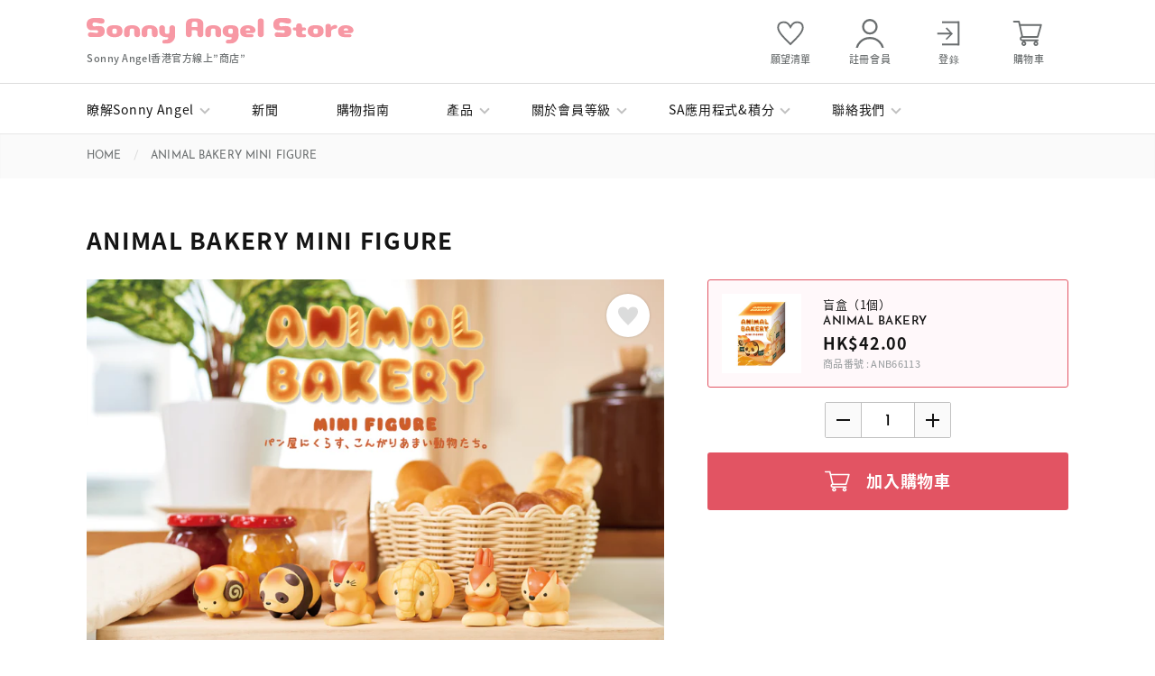

--- FILE ---
content_type: text/html; charset=utf-8
request_url: https://www.sonnyangelstore.com.hk/products/animalbakery
body_size: 145591
content:
<!DOCTYPE html>
<!--[if lt IE 10]><html lang="en" class="ie_oldie"></html><![endif]-->
<html lang="zh-TW">
<head>
<script type="application/vnd.locksmith+json" data-locksmith>{"version":"v254","locked":false,"initialized":true,"scope":"product","access_granted":true,"access_denied":false,"requires_customer":false,"manual_lock":false,"remote_lock":false,"has_timeout":false,"remote_rendered":null,"hide_resource":false,"hide_links_to_resource":false,"transparent":true,"locks":{"all":[],"opened":[]},"keys":[],"keys_signature":"8cb996d625db9c781241725e502bb0963e025430e764dcd961c6ac863395aca5","state":{"template":"product","theme":108891013286,"product":"animalbakery","collection":null,"page":null,"blog":null,"article":null,"app":null},"now":1768551434,"path":"\/products\/animalbakery","locale_root_url":"\/","canonical_url":"https:\/\/www.sonnyangelstore.com.hk\/products\/animalbakery","customer_id":null,"customer_id_signature":"8cb996d625db9c781241725e502bb0963e025430e764dcd961c6ac863395aca5","cart":null}</script><script data-locksmith>!function(){undefined;!function(){var s=window.Locksmith={},e=document.querySelector('script[type="application/vnd.locksmith+json"]'),n=e&&e.innerHTML;if(s.state={},s.util={},s.loading=!1,n)try{s.state=JSON.parse(n)}catch(d){}if(document.addEventListener&&document.querySelector){var o,i,a,t=[76,79,67,75,83,77,73,84,72,49,49],c=function(){i=t.slice(0)},l="style",r=function(e){e&&27!==e.keyCode&&"click"!==e.type||(document.removeEventListener("keydown",r),document.removeEventListener("click",r),o&&document.body.removeChild(o),o=null)};c(),document.addEventListener("keyup",function(e){if(e.keyCode===i[0]){if(clearTimeout(a),i.shift(),0<i.length)return void(a=setTimeout(c,1e3));c(),r(),(o=document.createElement("div"))[l].width="50%",o[l].maxWidth="1000px",o[l].height="85%",o[l].border="1px rgba(0, 0, 0, 0.2) solid",o[l].background="rgba(255, 255, 255, 0.99)",o[l].borderRadius="4px",o[l].position="fixed",o[l].top="50%",o[l].left="50%",o[l].transform="translateY(-50%) translateX(-50%)",o[l].boxShadow="0 2px 5px rgba(0, 0, 0, 0.3), 0 0 100vh 100vw rgba(0, 0, 0, 0.5)",o[l].zIndex="2147483645";var t=document.createElement("textarea");t.value=JSON.stringify(JSON.parse(n),null,2),t[l].border="none",t[l].display="block",t[l].boxSizing="border-box",t[l].width="100%",t[l].height="100%",t[l].background="transparent",t[l].padding="22px",t[l].fontFamily="monospace",t[l].fontSize="14px",t[l].color="#333",t[l].resize="none",t[l].outline="none",t.readOnly=!0,o.appendChild(t),document.body.appendChild(o),t.addEventListener("click",function(e){e.stopImmediatePropagation()}),t.select(),document.addEventListener("keydown",r),document.addEventListener("click",r)}})}s.isEmbedded=-1!==window.location.search.indexOf("_ab=0&_fd=0&_sc=1"),s.path=s.state.path||window.location.pathname,s.basePath=s.state.locale_root_url.concat("/apps/locksmith").replace(/^\/\//,"/"),s.reloading=!1,s.util.console=window.console||{log:function(){},error:function(){}},s.util.makeUrl=function(e,t){var n,o=s.basePath+e,i=[],a=s.cache();for(n in a)i.push(n+"="+encodeURIComponent(a[n]));for(n in t)i.push(n+"="+encodeURIComponent(t[n]));return s.state.customer_id&&(i.push("customer_id="+encodeURIComponent(s.state.customer_id)),i.push("customer_id_signature="+encodeURIComponent(s.state.customer_id_signature))),o+=(-1===o.indexOf("?")?"?":"&")+i.join("&")},s._initializeCallbacks=[],s.on=function(e,t){if("initialize"!==e)throw'Locksmith.on() currently only supports the "initialize" event';s._initializeCallbacks.push(t)},s.initializeSession=function(e){if(!s.isEmbedded){var t=!1,n=!0,o=!0;(e=e||{}).silent&&(o=n=!(t=!0)),s.ping({silent:t,spinner:n,reload:o,callback:function(){s._initializeCallbacks.forEach(function(e){e()})}})}},s.cache=function(e){var t={};try{var n=function i(e){return(document.cookie.match("(^|; )"+e+"=([^;]*)")||0)[2]};t=JSON.parse(decodeURIComponent(n("locksmith-params")||"{}"))}catch(d){}if(e){for(var o in e)t[o]=e[o];document.cookie="locksmith-params=; expires=Thu, 01 Jan 1970 00:00:00 GMT; path=/",document.cookie="locksmith-params="+encodeURIComponent(JSON.stringify(t))+"; path=/"}return t},s.cache.cart=s.state.cart,s.cache.cartLastSaved=null,s.params=s.cache(),s.util.reload=function(){s.reloading=!0;try{window.location.href=window.location.href.replace(/#.*/,"")}catch(d){s.util.console.error("Preferred reload method failed",d),window.location.reload()}},s.cache.saveCart=function(e){if(!s.cache.cart||s.cache.cart===s.cache.cartLastSaved)return e?e():null;var t=s.cache.cartLastSaved;s.cache.cartLastSaved=s.cache.cart,fetch("/cart/update.js",{method:"POST",headers:{"Content-Type":"application/json",Accept:"application/json"},body:JSON.stringify({attributes:{locksmith:s.cache.cart}})}).then(function(e){if(!e.ok)throw new Error("Cart update failed: "+e.status);return e.json()}).then(function(){e&&e()})["catch"](function(e){if(s.cache.cartLastSaved=t,!s.reloading)throw e})},s.util.spinnerHTML='<style>body{background:#FFF}@keyframes spin{from{transform:rotate(0deg)}to{transform:rotate(360deg)}}#loading{display:flex;width:100%;height:50vh;color:#777;align-items:center;justify-content:center}#loading .spinner{display:block;animation:spin 600ms linear infinite;position:relative;width:50px;height:50px}#loading .spinner-ring{stroke:currentColor;stroke-dasharray:100%;stroke-width:2px;stroke-linecap:round;fill:none}</style><div id="loading"><div class="spinner"><svg width="100%" height="100%"><svg preserveAspectRatio="xMinYMin"><circle class="spinner-ring" cx="50%" cy="50%" r="45%"></circle></svg></svg></div></div>',s.util.clobberBody=function(e){document.body.innerHTML=e},s.util.clobberDocument=function(e){e.responseText&&(e=e.responseText),document.documentElement&&document.removeChild(document.documentElement);var t=document.open("text/html","replace");t.writeln(e),t.close(),setTimeout(function(){var e=t.querySelector("[autofocus]");e&&e.focus()},100)},s.util.serializeForm=function(e){if(e&&"FORM"===e.nodeName){var t,n,o={};for(t=e.elements.length-1;0<=t;t-=1)if(""!==e.elements[t].name)switch(e.elements[t].nodeName){case"INPUT":switch(e.elements[t].type){default:case"text":case"hidden":case"password":case"button":case"reset":case"submit":o[e.elements[t].name]=e.elements[t].value;break;case"checkbox":case"radio":e.elements[t].checked&&(o[e.elements[t].name]=e.elements[t].value);break;case"file":}break;case"TEXTAREA":o[e.elements[t].name]=e.elements[t].value;break;case"SELECT":switch(e.elements[t].type){case"select-one":o[e.elements[t].name]=e.elements[t].value;break;case"select-multiple":for(n=e.elements[t].options.length-1;0<=n;n-=1)e.elements[t].options[n].selected&&(o[e.elements[t].name]=e.elements[t].options[n].value)}break;case"BUTTON":switch(e.elements[t].type){case"reset":case"submit":case"button":o[e.elements[t].name]=e.elements[t].value}}return o}},s.util.on=function(e,a,s,t){t=t||document;var c="locksmith-"+e+a,n=function(e){var t=e.target,n=e.target.parentElement,o=t&&t.className&&(t.className.baseVal||t.className)||"",i=n&&n.className&&(n.className.baseVal||n.className)||"";("string"==typeof o&&-1!==o.split(/\s+/).indexOf(a)||"string"==typeof i&&-1!==i.split(/\s+/).indexOf(a))&&!e[c]&&(e[c]=!0,s(e))};t.attachEvent?t.attachEvent(e,n):t.addEventListener(e,n,!1)},s.util.enableActions=function(e){s.util.on("click","locksmith-action",function(e){e.preventDefault();var t=e.target;t.dataset.confirmWith&&!confirm(t.dataset.confirmWith)||(t.disabled=!0,t.innerText=t.dataset.disableWith,s.post("/action",t.dataset.locksmithParams,{spinner:!1,type:"text",success:function(e){(e=JSON.parse(e.responseText)).message&&alert(e.message),s.util.reload()}}))},e)},s.util.inject=function(e,t){var n=["data","locksmith","append"];if(-1!==t.indexOf(n.join("-"))){var o=document.createElement("div");o.innerHTML=t,e.appendChild(o)}else e.innerHTML=t;var i,a,s=e.querySelectorAll("script");for(a=0;a<s.length;++a){i=s[a];var c=document.createElement("script");if(i.type&&(c.type=i.type),i.src)c.src=i.src;else{var l=document.createTextNode(i.innerHTML);c.appendChild(l)}e.appendChild(c)}var r=e.querySelector("[autofocus]");r&&r.focus()},s.post=function(e,t,n){!1!==(n=n||{}).spinner&&s.util.clobberBody(s.util.spinnerHTML);var o={};n.container===document?(o.layout=1,n.success=function(e){s.util.clobberDocument(e)}):n.container&&(o.layout=0,n.success=function(e){var t=document.getElementById(n.container);s.util.inject(t,e),t.id===t.firstChild.id&&t.parentElement.replaceChild(t.firstChild,t)}),n.form_type&&(t.form_type=n.form_type),n.include_layout_classes!==undefined&&(t.include_layout_classes=n.include_layout_classes),n.lock_id!==undefined&&(t.lock_id=n.lock_id),s.loading=!0;var i=s.util.makeUrl(e,o),a="json"===n.type||"text"===n.type;fetch(i,{method:"POST",headers:{"Content-Type":"application/json",Accept:a?"application/json":"text/html"},body:JSON.stringify(t)}).then(function(e){if(!e.ok)throw new Error("Request failed: "+e.status);return e.text()}).then(function(e){var t=n.success||s.util.clobberDocument;t(a?{responseText:e}:e)})["catch"](function(e){if(!s.reloading)if("dashboard.weglot.com"!==window.location.host){if(!n.silent)throw alert("Something went wrong! Please refresh and try again."),e;console.error(e)}else console.error(e)})["finally"](function(){s.loading=!1})},s.postResource=function(e,t){e.path=s.path,e.search=window.location.search,e.state=s.state,e.passcode&&(e.passcode=e.passcode.trim()),e.email&&(e.email=e.email.trim()),e.state.cart=s.cache.cart,e.locksmith_json=s.jsonTag,e.locksmith_json_signature=s.jsonTagSignature,s.post("/resource",e,t)},s.ping=function(e){if(!s.isEmbedded){e=e||{};s.post("/ping",{path:s.path,search:window.location.search,state:s.state},{spinner:!!e.spinner,silent:"undefined"==typeof e.silent||e.silent,type:"text",success:function(e){e&&e.responseText?(e=JSON.parse(e.responseText)).messages&&0<e.messages.length&&s.showMessages(e.messages):console.error("[Locksmith] Invalid result in ping callback:",e)}})}},s.timeoutMonitor=function(){var e=s.cache.cart;s.ping({callback:function(){e!==s.cache.cart||setTimeout(function(){s.timeoutMonitor()},6e4)}})},s.showMessages=function(e){var t=document.createElement("div");t.style.position="fixed",t.style.left=0,t.style.right=0,t.style.bottom="-50px",t.style.opacity=0,t.style.background="#191919",t.style.color="#ddd",t.style.transition="bottom 0.2s, opacity 0.2s",t.style.zIndex=999999,t.innerHTML="        <style>          .locksmith-ab .locksmith-b { display: none; }          .locksmith-ab.toggled .locksmith-b { display: flex; }          .locksmith-ab.toggled .locksmith-a { display: none; }          .locksmith-flex { display: flex; flex-wrap: wrap; justify-content: space-between; align-items: center; padding: 10px 20px; }          .locksmith-message + .locksmith-message { border-top: 1px #555 solid; }          .locksmith-message a { color: inherit; font-weight: bold; }          .locksmith-message a:hover { color: inherit; opacity: 0.8; }          a.locksmith-ab-toggle { font-weight: inherit; text-decoration: underline; }          .locksmith-text { flex-grow: 1; }          .locksmith-cta { flex-grow: 0; text-align: right; }          .locksmith-cta button { transform: scale(0.8); transform-origin: left; }          .locksmith-cta > * { display: block; }          .locksmith-cta > * + * { margin-top: 10px; }          .locksmith-message a.locksmith-close { flex-grow: 0; text-decoration: none; margin-left: 15px; font-size: 30px; font-family: monospace; display: block; padding: 2px 10px; }                    @media screen and (max-width: 600px) {            .locksmith-wide-only { display: none !important; }            .locksmith-flex { padding: 0 15px; }            .locksmith-flex > * { margin-top: 5px; margin-bottom: 5px; }            .locksmith-cta { text-align: left; }          }                    @media screen and (min-width: 601px) {            .locksmith-narrow-only { display: none !important; }          }        </style>      "+e.map(function(e){return'<div class="locksmith-message">'+e+"</div>"}).join(""),document.body.appendChild(t),document.body.style.position="relative",document.body.parentElement.style.paddingBottom=t.offsetHeight+"px",setTimeout(function(){t.style.bottom=0,t.style.opacity=1},50),s.util.on("click","locksmith-ab-toggle",function(e){e.preventDefault();for(var t=e.target.parentElement;-1===t.className.split(" ").indexOf("locksmith-ab");)t=t.parentElement;-1!==t.className.split(" ").indexOf("toggled")?t.className=t.className.replace("toggled",""):t.className=t.className+" toggled"}),s.util.enableActions(t)}}()}();</script>
      <script data-locksmith>Locksmith.cache.cart=null</script>

  <script data-locksmith>Locksmith.jsonTag="{\"version\":\"v254\",\"locked\":false,\"initialized\":true,\"scope\":\"product\",\"access_granted\":true,\"access_denied\":false,\"requires_customer\":false,\"manual_lock\":false,\"remote_lock\":false,\"has_timeout\":false,\"remote_rendered\":null,\"hide_resource\":false,\"hide_links_to_resource\":false,\"transparent\":true,\"locks\":{\"all\":[],\"opened\":[]},\"keys\":[],\"keys_signature\":\"8cb996d625db9c781241725e502bb0963e025430e764dcd961c6ac863395aca5\",\"state\":{\"template\":\"product\",\"theme\":108891013286,\"product\":\"animalbakery\",\"collection\":null,\"page\":null,\"blog\":null,\"article\":null,\"app\":null},\"now\":1768551434,\"path\":\"\\\/products\\\/animalbakery\",\"locale_root_url\":\"\\\/\",\"canonical_url\":\"https:\\\/\\\/www.sonnyangelstore.com.hk\\\/products\\\/animalbakery\",\"customer_id\":null,\"customer_id_signature\":\"8cb996d625db9c781241725e502bb0963e025430e764dcd961c6ac863395aca5\",\"cart\":null}";Locksmith.jsonTagSignature="fa61db8f2ec32ec5f467dca0e38e452696fa30fb812e12c305860a72adcb3cec"</script>
<meta charset="utf-8">

<meta http-equiv="X-UA-Compatible" content="IE=edge,chrome=1">

<meta name="viewport" content="width=device-width">

<title>ANIMAL BAKERY MINI FIGURE Series 1 | Sonny Angel Store Hong Kong</title> 

<link rel="canonical" href="https://www.sonnyangelstore.com.hk/products/animalbakery" />


<meta name="description" content="&quot;看似麵包，內心卻是動物&quot;？ 豐滿可愛的 &quot;動物麵包 &quot;誕生於一家神秘的麵包店，等待著您的光臨。 模型非常詳細的表現了麵包的褐變和質地。 可愛的設計聯想到空氣中隨時會飄來甜美香氣。" />


<link rel="apple-touch-icon" sizes="180x180" href="//www.sonnyangelstore.com.hk/cdn/shop/files/favicon-large_180x180.png?v=1614301496">
<link rel="icon" type="image/png" sizes="32x32" href="//www.sonnyangelstore.com.hk/cdn/shop/files/favicon-large_32x32.png?v=1614301496">
<link rel="icon" type="image/png" sizes="16x16" href="//www.sonnyangelstore.com.hk/cdn/shop/files/favicon-large_16x16.png?v=1614301496">
<link rel="shortcut icon" href="//www.sonnyangelstore.com.hk/cdn/shop/files/favicon-large_32x32.png?v=1614301496" type="image/png">





<meta property="og:site_name" content="Sonny Angel Store Hong Kong">
<meta property="og:url" content="https://www.sonnyangelstore.com.hk/products/animalbakery"><meta property="og:title" content="ANIMAL BAKERY MINI FIGURE">
<meta property="og:type" content="product">
<meta property="og:description" content="&quot;看似麵包，內心卻是動物&quot;？ 豐滿可愛的 &quot;動物麵包 &quot;誕生於一家神秘的麵包店，等待著您的光臨。 模型非常詳細的表現了麵包的褐變和質地。 可愛的設計聯想到空氣中隨時會飄來甜美香氣。">

<meta property="og:price:amount" content="42.00">
<meta property="og:price:currency" content="HKD">

<meta property="og:image" content="http://www.sonnyangelstore.com.hk/cdn/shop/files/products_thumbnail_animalbakery_01_1200x1200.png?v=1710998827"><meta property="og:image" content="http://www.sonnyangelstore.com.hk/cdn/shop/files/thumbnail_animalbakery_02_1200x1200.png?v=1710998827"><meta property="og:image" content="http://www.sonnyangelstore.com.hk/cdn/shop/files/products_animalbakery_04_1200x1200.png?v=1710998827">
<meta property="og:image:secure_url" content="https://www.sonnyangelstore.com.hk/cdn/shop/files/products_thumbnail_animalbakery_01_1200x1200.png?v=1710998827"><meta property="og:image:secure_url" content="https://www.sonnyangelstore.com.hk/cdn/shop/files/thumbnail_animalbakery_02_1200x1200.png?v=1710998827"><meta property="og:image:secure_url" content="https://www.sonnyangelstore.com.hk/cdn/shop/files/products_animalbakery_04_1200x1200.png?v=1710998827">


<meta name="twitter:card" content="summary_large_image"><meta name="twitter:title" content="ANIMAL BAKERY MINI FIGURE">
<meta name="twitter:description" content="&quot;看似麵包，內心卻是動物&quot;？ 豐滿可愛的 &quot;動物麵包 &quot;誕生於一家神秘的麵包店，等待著您的光臨。 模型非常詳細的表現了麵包的褐變和質地。 可愛的設計聯想到空氣中隨時會飄來甜美香氣。">
<script>
    var pReady = [], $ = function(f) {pReady.push(f)}, theme = {};
window.theme = window.theme || {};
theme.moneyFormat = "HK${{amount}}";
</script>

<script>
/*! jQuery v3.4.1 | (c) JS Foundation and other contributors | jquery.org/license */
!function(e,t){"use strict";"object"==typeof module&&"object"==typeof module.exports?module.exports=e.document?t(e,!0):function(e){if(!e.document)throw new Error("jQuery requires a window with a document");return t(e)}:t(e)}("undefined"!=typeof window?window:this,function(C,e){"use strict";var t=[],E=C.document,r=Object.getPrototypeOf,s=t.slice,g=t.concat,u=t.push,i=t.indexOf,n={},o=n.toString,v=n.hasOwnProperty,a=v.toString,l=a.call(Object),y={},m=function(e){return"function"==typeof e&&"number"!=typeof e.nodeType},x=function(e){return null!=e&&e===e.window},c={type:!0,src:!0,nonce:!0,noModule:!0};function b(e,t,n){var r,i,o=(n=n||E).createElement("script");if(o.text=e,t)for(r in c)(i=t[r]||t.getAttribute&&t.getAttribute(r))&&o.setAttribute(r,i);n.head.appendChild(o).parentNode.removeChild(o)}function w(e){return null==e?e+"":"object"==typeof e||"function"==typeof e?n[o.call(e)]||"object":typeof e}var f="3.4.1",k=function(e,t){return new k.fn.init(e,t)},p=/^[\s\uFEFF\xA0]+|[\s\uFEFF\xA0]+$/g;function d(e){var t=!!e&&"length"in e&&e.length,n=w(e);return!m(e)&&!x(e)&&("array"===n||0===t||"number"==typeof t&&0<t&&t-1 in e)}k.fn=k.prototype={jquery:f,constructor:k,length:0,toArray:function(){return s.call(this)},get:function(e){return null==e?s.call(this):e<0?this[e+this.length]:this[e]},pushStack:function(e){var t=k.merge(this.constructor(),e);return t.prevObject=this,t},each:function(e){return k.each(this,e)},map:function(n){return this.pushStack(k.map(this,function(e,t){return n.call(e,t,e)}))},slice:function(){return this.pushStack(s.apply(this,arguments))},first:function(){return this.eq(0)},last:function(){return this.eq(-1)},eq:function(e){var t=this.length,n=+e+(e<0?t:0);return this.pushStack(0<=n&&n<t?[this[n]]:[])},end:function(){return this.prevObject||this.constructor()},push:u,sort:t.sort,splice:t.splice},k.extend=k.fn.extend=function(){var e,t,n,r,i,o,a=arguments[0]||{},s=1,u=arguments.length,l=!1;for("boolean"==typeof a&&(l=a,a=arguments[s]||{},s++),"object"==typeof a||m(a)||(a={}),s===u&&(a=this,s--);s<u;s++)if(null!=(e=arguments[s]))for(t in e)r=e[t],"__proto__"!==t&&a!==r&&(l&&r&&(k.isPlainObject(r)||(i=Array.isArray(r)))?(n=a[t],o=i&&!Array.isArray(n)?[]:i||k.isPlainObject(n)?n:{},i=!1,a[t]=k.extend(l,o,r)):void 0!==r&&(a[t]=r));return a},k.extend({expando:"jQuery"+(f+Math.random()).replace(/\D/g,""),isReady:!0,error:function(e){throw new Error(e)},noop:function(){},isPlainObject:function(e){var t,n;return!(!e||"[object Object]"!==o.call(e))&&(!(t=r(e))||"function"==typeof(n=v.call(t,"constructor")&&t.constructor)&&a.call(n)===l)},isEmptyObject:function(e){var t;for(t in e)return!1;return!0},globalEval:function(e,t){b(e,{nonce:t&&t.nonce})},each:function(e,t){var n,r=0;if(d(e)){for(n=e.length;r<n;r++)if(!1===t.call(e[r],r,e[r]))break}else for(r in e)if(!1===t.call(e[r],r,e[r]))break;return e},trim:function(e){return null==e?"":(e+"").replace(p,"")},makeArray:function(e,t){var n=t||[];return null!=e&&(d(Object(e))?k.merge(n,"string"==typeof e?[e]:e):u.call(n,e)),n},inArray:function(e,t,n){return null==t?-1:i.call(t,e,n)},merge:function(e,t){for(var n=+t.length,r=0,i=e.length;r<n;r++)e[i++]=t[r];return e.length=i,e},grep:function(e,t,n){for(var r=[],i=0,o=e.length,a=!n;i<o;i++)!t(e[i],i)!==a&&r.push(e[i]);return r},map:function(e,t,n){var r,i,o=0,a=[];if(d(e))for(r=e.length;o<r;o++)null!=(i=t(e[o],o,n))&&a.push(i);else for(o in e)null!=(i=t(e[o],o,n))&&a.push(i);return g.apply([],a)},guid:1,support:y}),"function"==typeof Symbol&&(k.fn[Symbol.iterator]=t[Symbol.iterator]),k.each("Boolean Number String Function Array Date RegExp Object Error Symbol".split(" "),function(e,t){n["[object "+t+"]"]=t.toLowerCase()});var h=function(n){var e,d,b,o,i,h,f,g,w,u,l,T,C,a,E,v,s,c,y,k="sizzle"+1*new Date,m=n.document,S=0,r=0,p=ue(),x=ue(),N=ue(),A=ue(),D=function(e,t){return e===t&&(l=!0),0},j={}.hasOwnProperty,t=[],q=t.pop,L=t.push,H=t.push,O=t.slice,P=function(e,t){for(var n=0,r=e.length;n<r;n++)if(e[n]===t)return n;return-1},R="checked|selected|async|autofocus|autoplay|controls|defer|disabled|hidden|ismap|loop|multiple|open|readonly|required|scoped",M="[\\x20\\t\\r\\n\\f]",I="(?:\\\\.|[\\w-]|[^\0-\\xa0])+",W="\\["+M+"*("+I+")(?:"+M+"*([*^$|!~]?=)"+M+"*(?:'((?:\\\\.|[^\\\\'])*)'|\"((?:\\\\.|[^\\\\\"])*)\"|("+I+"))|)"+M+"*\\]",$=":("+I+")(?:\\((('((?:\\\\.|[^\\\\'])*)'|\"((?:\\\\.|[^\\\\\"])*)\")|((?:\\\\.|[^\\\\()[\\]]|"+W+")*)|.*)\\)|)",F=new RegExp(M+"+","g"),B=new RegExp("^"+M+"+|((?:^|[^\\\\])(?:\\\\.)*)"+M+"+$","g"),_=new RegExp("^"+M+"*,"+M+"*"),z=new RegExp("^"+M+"*([>+~]|"+M+")"+M+"*"),U=new RegExp(M+"|>"),X=new RegExp($),V=new RegExp("^"+I+"$"),G={ID:new RegExp("^#("+I+")"),CLASS:new RegExp("^\\.("+I+")"),TAG:new RegExp("^("+I+"|[*])"),ATTR:new RegExp("^"+W),PSEUDO:new RegExp("^"+$),CHILD:new RegExp("^:(only|first|last|nth|nth-last)-(child|of-type)(?:\\("+M+"*(even|odd|(([+-]|)(\\d*)n|)"+M+"*(?:([+-]|)"+M+"*(\\d+)|))"+M+"*\\)|)","i"),bool:new RegExp("^(?:"+R+")$","i"),needsContext:new RegExp("^"+M+"*[>+~]|:(even|odd|eq|gt|lt|nth|first|last)(?:\\("+M+"*((?:-\\d)?\\d*)"+M+"*\\)|)(?=[^-]|$)","i")},Y=/HTML$/i,Q=/^(?:input|select|textarea|button)$/i,J=/^h\d$/i,K=/^[^{]+\{\s*\[native \w/,Z=/^(?:#([\w-]+)|(\w+)|\.([\w-]+))$/,ee=/[+~]/,te=new RegExp("\\\\([\\da-f]{1,6}"+M+"?|("+M+")|.)","ig"),ne=function(e,t,n){var r="0x"+t-65536;return r!=r||n?t:r<0?String.fromCharCode(r+65536):String.fromCharCode(r>>10|55296,1023&r|56320)},re=/([\0-\x1f\x7f]|^-?\d)|^-$|[^\0-\x1f\x7f-\uFFFF\w-]/g,ie=function(e,t){return t?"\0"===e?"\ufffd":e.slice(0,-1)+"\\"+e.charCodeAt(e.length-1).toString(16)+" ":"\\"+e},oe=function(){T()},ae=be(function(e){return!0===e.disabled&&"fieldset"===e.nodeName.toLowerCase()},{dir:"parentNode",next:"legend"});try{H.apply(t=O.call(m.childNodes),m.childNodes),t[m.childNodes.length].nodeType}catch(e){H={apply:t.length?function(e,t){L.apply(e,O.call(t))}:function(e,t){var n=e.length,r=0;while(e[n++]=t[r++]);e.length=n-1}}}function se(t,e,n,r){var i,o,a,s,u,l,c,f=e&&e.ownerDocument,p=e?e.nodeType:9;if(n=n||[],"string"!=typeof t||!t||1!==p&&9!==p&&11!==p)return n;if(!r&&((e?e.ownerDocument||e:m)!==C&&T(e),e=e||C,E)){if(11!==p&&(u=Z.exec(t)))if(i=u[1]){if(9===p){if(!(a=e.getElementById(i)))return n;if(a.id===i)return n.push(a),n}else if(f&&(a=f.getElementById(i))&&y(e,a)&&a.id===i)return n.push(a),n}else{if(u[2])return H.apply(n,e.getElementsByTagName(t)),n;if((i=u[3])&&d.getElementsByClassName&&e.getElementsByClassName)return H.apply(n,e.getElementsByClassName(i)),n}if(d.qsa&&!A[t+" "]&&(!v||!v.test(t))&&(1!==p||"object"!==e.nodeName.toLowerCase())){if(c=t,f=e,1===p&&U.test(t)){(s=e.getAttribute("id"))?s=s.replace(re,ie):e.setAttribute("id",s=k),o=(l=h(t)).length;while(o--)l[o]="#"+s+" "+xe(l[o]);c=l.join(","),f=ee.test(t)&&ye(e.parentNode)||e}try{return H.apply(n,f.querySelectorAll(c)),n}catch(e){A(t,!0)}finally{s===k&&e.removeAttribute("id")}}}return g(t.replace(B,"$1"),e,n,r)}function ue(){var r=[];return function e(t,n){return r.push(t+" ")>b.cacheLength&&delete e[r.shift()],e[t+" "]=n}}function le(e){return e[k]=!0,e}function ce(e){var t=C.createElement("fieldset");try{return!!e(t)}catch(e){return!1}finally{t.parentNode&&t.parentNode.removeChild(t),t=null}}function fe(e,t){var n=e.split("|"),r=n.length;while(r--)b.attrHandle[n[r]]=t}function pe(e,t){var n=t&&e,r=n&&1===e.nodeType&&1===t.nodeType&&e.sourceIndex-t.sourceIndex;if(r)return r;if(n)while(n=n.nextSibling)if(n===t)return-1;return e?1:-1}function de(t){return function(e){return"input"===e.nodeName.toLowerCase()&&e.type===t}}function he(n){return function(e){var t=e.nodeName.toLowerCase();return("input"===t||"button"===t)&&e.type===n}}function ge(t){return function(e){return"form"in e?e.parentNode&&!1===e.disabled?"label"in e?"label"in e.parentNode?e.parentNode.disabled===t:e.disabled===t:e.isDisabled===t||e.isDisabled!==!t&&ae(e)===t:e.disabled===t:"label"in e&&e.disabled===t}}function ve(a){return le(function(o){return o=+o,le(function(e,t){var n,r=a([],e.length,o),i=r.length;while(i--)e[n=r[i]]&&(e[n]=!(t[n]=e[n]))})})}function ye(e){return e&&"undefined"!=typeof e.getElementsByTagName&&e}for(e in d=se.support={},i=se.isXML=function(e){var t=e.namespaceURI,n=(e.ownerDocument||e).documentElement;return!Y.test(t||n&&n.nodeName||"HTML")},T=se.setDocument=function(e){var t,n,r=e?e.ownerDocument||e:m;return r!==C&&9===r.nodeType&&r.documentElement&&(a=(C=r).documentElement,E=!i(C),m!==C&&(n=C.defaultView)&&n.top!==n&&(n.addEventListener?n.addEventListener("unload",oe,!1):n.attachEvent&&n.attachEvent("onunload",oe)),d.attributes=ce(function(e){return e.className="i",!e.getAttribute("className")}),d.getElementsByTagName=ce(function(e){return e.appendChild(C.createComment("")),!e.getElementsByTagName("*").length}),d.getElementsByClassName=K.test(C.getElementsByClassName),d.getById=ce(function(e){return a.appendChild(e).id=k,!C.getElementsByName||!C.getElementsByName(k).length}),d.getById?(b.filter.ID=function(e){var t=e.replace(te,ne);return function(e){return e.getAttribute("id")===t}},b.find.ID=function(e,t){if("undefined"!=typeof t.getElementById&&E){var n=t.getElementById(e);return n?[n]:[]}}):(b.filter.ID=function(e){var n=e.replace(te,ne);return function(e){var t="undefined"!=typeof e.getAttributeNode&&e.getAttributeNode("id");return t&&t.value===n}},b.find.ID=function(e,t){if("undefined"!=typeof t.getElementById&&E){var n,r,i,o=t.getElementById(e);if(o){if((n=o.getAttributeNode("id"))&&n.value===e)return[o];i=t.getElementsByName(e),r=0;while(o=i[r++])if((n=o.getAttributeNode("id"))&&n.value===e)return[o]}return[]}}),b.find.TAG=d.getElementsByTagName?function(e,t){return"undefined"!=typeof t.getElementsByTagName?t.getElementsByTagName(e):d.qsa?t.querySelectorAll(e):void 0}:function(e,t){var n,r=[],i=0,o=t.getElementsByTagName(e);if("*"===e){while(n=o[i++])1===n.nodeType&&r.push(n);return r}return o},b.find.CLASS=d.getElementsByClassName&&function(e,t){if("undefined"!=typeof t.getElementsByClassName&&E)return t.getElementsByClassName(e)},s=[],v=[],(d.qsa=K.test(C.querySelectorAll))&&(ce(function(e){a.appendChild(e).innerHTML="<a id='"+k+"'></a><select id='"+k+"-\r\\' msallowcapture=''><option selected=''></option></select>",e.querySelectorAll("[msallowcapture^='']").length&&v.push("[*^$]="+M+"*(?:''|\"\")"),e.querySelectorAll("[selected]").length||v.push("\\["+M+"*(?:value|"+R+")"),e.querySelectorAll("[id~="+k+"-]").length||v.push("~="),e.querySelectorAll(":checked").length||v.push(":checked"),e.querySelectorAll("a#"+k+"+*").length||v.push(".#.+[+~]")}),ce(function(e){e.innerHTML="<a href='' disabled='disabled'></a><select disabled='disabled'><option/></select>";var t=C.createElement("input");t.setAttribute("type","hidden"),e.appendChild(t).setAttribute("name","D"),e.querySelectorAll("[name=d]").length&&v.push("name"+M+"*[*^$|!~]?="),2!==e.querySelectorAll(":enabled").length&&v.push(":enabled",":disabled"),a.appendChild(e).disabled=!0,2!==e.querySelectorAll(":disabled").length&&v.push(":enabled",":disabled"),e.querySelectorAll("*,:x"),v.push(",.*:")})),(d.matchesSelector=K.test(c=a.matches||a.webkitMatchesSelector||a.mozMatchesSelector||a.oMatchesSelector||a.msMatchesSelector))&&ce(function(e){d.disconnectedMatch=c.call(e,"*"),c.call(e,"[s!='']:x"),s.push("!=",$)}),v=v.length&&new RegExp(v.join("|")),s=s.length&&new RegExp(s.join("|")),t=K.test(a.compareDocumentPosition),y=t||K.test(a.contains)?function(e,t){var n=9===e.nodeType?e.documentElement:e,r=t&&t.parentNode;return e===r||!(!r||1!==r.nodeType||!(n.contains?n.contains(r):e.compareDocumentPosition&&16&e.compareDocumentPosition(r)))}:function(e,t){if(t)while(t=t.parentNode)if(t===e)return!0;return!1},D=t?function(e,t){if(e===t)return l=!0,0;var n=!e.compareDocumentPosition-!t.compareDocumentPosition;return n||(1&(n=(e.ownerDocument||e)===(t.ownerDocument||t)?e.compareDocumentPosition(t):1)||!d.sortDetached&&t.compareDocumentPosition(e)===n?e===C||e.ownerDocument===m&&y(m,e)?-1:t===C||t.ownerDocument===m&&y(m,t)?1:u?P(u,e)-P(u,t):0:4&n?-1:1)}:function(e,t){if(e===t)return l=!0,0;var n,r=0,i=e.parentNode,o=t.parentNode,a=[e],s=[t];if(!i||!o)return e===C?-1:t===C?1:i?-1:o?1:u?P(u,e)-P(u,t):0;if(i===o)return pe(e,t);n=e;while(n=n.parentNode)a.unshift(n);n=t;while(n=n.parentNode)s.unshift(n);while(a[r]===s[r])r++;return r?pe(a[r],s[r]):a[r]===m?-1:s[r]===m?1:0}),C},se.matches=function(e,t){return se(e,null,null,t)},se.matchesSelector=function(e,t){if((e.ownerDocument||e)!==C&&T(e),d.matchesSelector&&E&&!A[t+" "]&&(!s||!s.test(t))&&(!v||!v.test(t)))try{var n=c.call(e,t);if(n||d.disconnectedMatch||e.document&&11!==e.document.nodeType)return n}catch(e){A(t,!0)}return 0<se(t,C,null,[e]).length},se.contains=function(e,t){return(e.ownerDocument||e)!==C&&T(e),y(e,t)},se.attr=function(e,t){(e.ownerDocument||e)!==C&&T(e);var n=b.attrHandle[t.toLowerCase()],r=n&&j.call(b.attrHandle,t.toLowerCase())?n(e,t,!E):void 0;return void 0!==r?r:d.attributes||!E?e.getAttribute(t):(r=e.getAttributeNode(t))&&r.specified?r.value:null},se.escape=function(e){return(e+"").replace(re,ie)},se.error=function(e){throw new Error("Syntax error, unrecognized expression: "+e)},se.uniqueSort=function(e){var t,n=[],r=0,i=0;if(l=!d.detectDuplicates,u=!d.sortStable&&e.slice(0),e.sort(D),l){while(t=e[i++])t===e[i]&&(r=n.push(i));while(r--)e.splice(n[r],1)}return u=null,e},o=se.getText=function(e){var t,n="",r=0,i=e.nodeType;if(i){if(1===i||9===i||11===i){if("string"==typeof e.textContent)return e.textContent;for(e=e.firstChild;e;e=e.nextSibling)n+=o(e)}else if(3===i||4===i)return e.nodeValue}else while(t=e[r++])n+=o(t);return n},(b=se.selectors={cacheLength:50,createPseudo:le,match:G,attrHandle:{},find:{},relative:{">":{dir:"parentNode",first:!0}," ":{dir:"parentNode"},"+":{dir:"previousSibling",first:!0},"~":{dir:"previousSibling"}},preFilter:{ATTR:function(e){return e[1]=e[1].replace(te,ne),e[3]=(e[3]||e[4]||e[5]||"").replace(te,ne),"~="===e[2]&&(e[3]=" "+e[3]+" "),e.slice(0,4)},CHILD:function(e){return e[1]=e[1].toLowerCase(),"nth"===e[1].slice(0,3)?(e[3]||se.error(e[0]),e[4]=+(e[4]?e[5]+(e[6]||1):2*("even"===e[3]||"odd"===e[3])),e[5]=+(e[7]+e[8]||"odd"===e[3])):e[3]&&se.error(e[0]),e},PSEUDO:function(e){var t,n=!e[6]&&e[2];return G.CHILD.test(e[0])?null:(e[3]?e[2]=e[4]||e[5]||"":n&&X.test(n)&&(t=h(n,!0))&&(t=n.indexOf(")",n.length-t)-n.length)&&(e[0]=e[0].slice(0,t),e[2]=n.slice(0,t)),e.slice(0,3))}},filter:{TAG:function(e){var t=e.replace(te,ne).toLowerCase();return"*"===e?function(){return!0}:function(e){return e.nodeName&&e.nodeName.toLowerCase()===t}},CLASS:function(e){var t=p[e+" "];return t||(t=new RegExp("(^|"+M+")"+e+"("+M+"|$)"))&&p(e,function(e){return t.test("string"==typeof e.className&&e.className||"undefined"!=typeof e.getAttribute&&e.getAttribute("class")||"")})},ATTR:function(n,r,i){return function(e){var t=se.attr(e,n);return null==t?"!="===r:!r||(t+="","="===r?t===i:"!="===r?t!==i:"^="===r?i&&0===t.indexOf(i):"*="===r?i&&-1<t.indexOf(i):"$="===r?i&&t.slice(-i.length)===i:"~="===r?-1<(" "+t.replace(F," ")+" ").indexOf(i):"|="===r&&(t===i||t.slice(0,i.length+1)===i+"-"))}},CHILD:function(h,e,t,g,v){var y="nth"!==h.slice(0,3),m="last"!==h.slice(-4),x="of-type"===e;return 1===g&&0===v?function(e){return!!e.parentNode}:function(e,t,n){var r,i,o,a,s,u,l=y!==m?"nextSibling":"previousSibling",c=e.parentNode,f=x&&e.nodeName.toLowerCase(),p=!n&&!x,d=!1;if(c){if(y){while(l){a=e;while(a=a[l])if(x?a.nodeName.toLowerCase()===f:1===a.nodeType)return!1;u=l="only"===h&&!u&&"nextSibling"}return!0}if(u=[m?c.firstChild:c.lastChild],m&&p){d=(s=(r=(i=(o=(a=c)[k]||(a[k]={}))[a.uniqueID]||(o[a.uniqueID]={}))[h]||[])[0]===S&&r[1])&&r[2],a=s&&c.childNodes[s];while(a=++s&&a&&a[l]||(d=s=0)||u.pop())if(1===a.nodeType&&++d&&a===e){i[h]=[S,s,d];break}}else if(p&&(d=s=(r=(i=(o=(a=e)[k]||(a[k]={}))[a.uniqueID]||(o[a.uniqueID]={}))[h]||[])[0]===S&&r[1]),!1===d)while(a=++s&&a&&a[l]||(d=s=0)||u.pop())if((x?a.nodeName.toLowerCase()===f:1===a.nodeType)&&++d&&(p&&((i=(o=a[k]||(a[k]={}))[a.uniqueID]||(o[a.uniqueID]={}))[h]=[S,d]),a===e))break;return(d-=v)===g||d%g==0&&0<=d/g}}},PSEUDO:function(e,o){var t,a=b.pseudos[e]||b.setFilters[e.toLowerCase()]||se.error("unsupported pseudo: "+e);return a[k]?a(o):1<a.length?(t=[e,e,"",o],b.setFilters.hasOwnProperty(e.toLowerCase())?le(function(e,t){var n,r=a(e,o),i=r.length;while(i--)e[n=P(e,r[i])]=!(t[n]=r[i])}):function(e){return a(e,0,t)}):a}},pseudos:{not:le(function(e){var r=[],i=[],s=f(e.replace(B,"$1"));return s[k]?le(function(e,t,n,r){var i,o=s(e,null,r,[]),a=e.length;while(a--)(i=o[a])&&(e[a]=!(t[a]=i))}):function(e,t,n){return r[0]=e,s(r,null,n,i),r[0]=null,!i.pop()}}),has:le(function(t){return function(e){return 0<se(t,e).length}}),contains:le(function(t){return t=t.replace(te,ne),function(e){return-1<(e.textContent||o(e)).indexOf(t)}}),lang:le(function(n){return V.test(n||"")||se.error("unsupported lang: "+n),n=n.replace(te,ne).toLowerCase(),function(e){var t;do{if(t=E?e.lang:e.getAttribute("xml:lang")||e.getAttribute("lang"))return(t=t.toLowerCase())===n||0===t.indexOf(n+"-")}while((e=e.parentNode)&&1===e.nodeType);return!1}}),target:function(e){var t=n.location&&n.location.hash;return t&&t.slice(1)===e.id},root:function(e){return e===a},focus:function(e){return e===C.activeElement&&(!C.hasFocus||C.hasFocus())&&!!(e.type||e.href||~e.tabIndex)},enabled:ge(!1),disabled:ge(!0),checked:function(e){var t=e.nodeName.toLowerCase();return"input"===t&&!!e.checked||"option"===t&&!!e.selected},selected:function(e){return e.parentNode&&e.parentNode.selectedIndex,!0===e.selected},empty:function(e){for(e=e.firstChild;e;e=e.nextSibling)if(e.nodeType<6)return!1;return!0},parent:function(e){return!b.pseudos.empty(e)},header:function(e){return J.test(e.nodeName)},input:function(e){return Q.test(e.nodeName)},button:function(e){var t=e.nodeName.toLowerCase();return"input"===t&&"button"===e.type||"button"===t},text:function(e){var t;return"input"===e.nodeName.toLowerCase()&&"text"===e.type&&(null==(t=e.getAttribute("type"))||"text"===t.toLowerCase())},first:ve(function(){return[0]}),last:ve(function(e,t){return[t-1]}),eq:ve(function(e,t,n){return[n<0?n+t:n]}),even:ve(function(e,t){for(var n=0;n<t;n+=2)e.push(n);return e}),odd:ve(function(e,t){for(var n=1;n<t;n+=2)e.push(n);return e}),lt:ve(function(e,t,n){for(var r=n<0?n+t:t<n?t:n;0<=--r;)e.push(r);return e}),gt:ve(function(e,t,n){for(var r=n<0?n+t:n;++r<t;)e.push(r);return e})}}).pseudos.nth=b.pseudos.eq,{radio:!0,checkbox:!0,file:!0,password:!0,image:!0})b.pseudos[e]=de(e);for(e in{submit:!0,reset:!0})b.pseudos[e]=he(e);function me(){}function xe(e){for(var t=0,n=e.length,r="";t<n;t++)r+=e[t].value;return r}function be(s,e,t){var u=e.dir,l=e.next,c=l||u,f=t&&"parentNode"===c,p=r++;return e.first?function(e,t,n){while(e=e[u])if(1===e.nodeType||f)return s(e,t,n);return!1}:function(e,t,n){var r,i,o,a=[S,p];if(n){while(e=e[u])if((1===e.nodeType||f)&&s(e,t,n))return!0}else while(e=e[u])if(1===e.nodeType||f)if(i=(o=e[k]||(e[k]={}))[e.uniqueID]||(o[e.uniqueID]={}),l&&l===e.nodeName.toLowerCase())e=e[u]||e;else{if((r=i[c])&&r[0]===S&&r[1]===p)return a[2]=r[2];if((i[c]=a)[2]=s(e,t,n))return!0}return!1}}function we(i){return 1<i.length?function(e,t,n){var r=i.length;while(r--)if(!i[r](e,t,n))return!1;return!0}:i[0]}function Te(e,t,n,r,i){for(var o,a=[],s=0,u=e.length,l=null!=t;s<u;s++)(o=e[s])&&(n&&!n(o,r,i)||(a.push(o),l&&t.push(s)));return a}function Ce(d,h,g,v,y,e){return v&&!v[k]&&(v=Ce(v)),y&&!y[k]&&(y=Ce(y,e)),le(function(e,t,n,r){var i,o,a,s=[],u=[],l=t.length,c=e||function(e,t,n){for(var r=0,i=t.length;r<i;r++)se(e,t[r],n);return n}(h||"*",n.nodeType?[n]:n,[]),f=!d||!e&&h?c:Te(c,s,d,n,r),p=g?y||(e?d:l||v)?[]:t:f;if(g&&g(f,p,n,r),v){i=Te(p,u),v(i,[],n,r),o=i.length;while(o--)(a=i[o])&&(p[u[o]]=!(f[u[o]]=a))}if(e){if(y||d){if(y){i=[],o=p.length;while(o--)(a=p[o])&&i.push(f[o]=a);y(null,p=[],i,r)}o=p.length;while(o--)(a=p[o])&&-1<(i=y?P(e,a):s[o])&&(e[i]=!(t[i]=a))}}else p=Te(p===t?p.splice(l,p.length):p),y?y(null,t,p,r):H.apply(t,p)})}function Ee(e){for(var i,t,n,r=e.length,o=b.relative[e[0].type],a=o||b.relative[" "],s=o?1:0,u=be(function(e){return e===i},a,!0),l=be(function(e){return-1<P(i,e)},a,!0),c=[function(e,t,n){var r=!o&&(n||t!==w)||((i=t).nodeType?u(e,t,n):l(e,t,n));return i=null,r}];s<r;s++)if(t=b.relative[e[s].type])c=[be(we(c),t)];else{if((t=b.filter[e[s].type].apply(null,e[s].matches))[k]){for(n=++s;n<r;n++)if(b.relative[e[n].type])break;return Ce(1<s&&we(c),1<s&&xe(e.slice(0,s-1).concat({value:" "===e[s-2].type?"*":""})).replace(B,"$1"),t,s<n&&Ee(e.slice(s,n)),n<r&&Ee(e=e.slice(n)),n<r&&xe(e))}c.push(t)}return we(c)}return me.prototype=b.filters=b.pseudos,b.setFilters=new me,h=se.tokenize=function(e,t){var n,r,i,o,a,s,u,l=x[e+" "];if(l)return t?0:l.slice(0);a=e,s=[],u=b.preFilter;while(a){for(o in n&&!(r=_.exec(a))||(r&&(a=a.slice(r[0].length)||a),s.push(i=[])),n=!1,(r=z.exec(a))&&(n=r.shift(),i.push({value:n,type:r[0].replace(B," ")}),a=a.slice(n.length)),b.filter)!(r=G[o].exec(a))||u[o]&&!(r=u[o](r))||(n=r.shift(),i.push({value:n,type:o,matches:r}),a=a.slice(n.length));if(!n)break}return t?a.length:a?se.error(e):x(e,s).slice(0)},f=se.compile=function(e,t){var n,v,y,m,x,r,i=[],o=[],a=N[e+" "];if(!a){t||(t=h(e)),n=t.length;while(n--)(a=Ee(t[n]))[k]?i.push(a):o.push(a);(a=N(e,(v=o,m=0<(y=i).length,x=0<v.length,r=function(e,t,n,r,i){var o,a,s,u=0,l="0",c=e&&[],f=[],p=w,d=e||x&&b.find.TAG("*",i),h=S+=null==p?1:Math.random()||.1,g=d.length;for(i&&(w=t===C||t||i);l!==g&&null!=(o=d[l]);l++){if(x&&o){a=0,t||o.ownerDocument===C||(T(o),n=!E);while(s=v[a++])if(s(o,t||C,n)){r.push(o);break}i&&(S=h)}m&&((o=!s&&o)&&u--,e&&c.push(o))}if(u+=l,m&&l!==u){a=0;while(s=y[a++])s(c,f,t,n);if(e){if(0<u)while(l--)c[l]||f[l]||(f[l]=q.call(r));f=Te(f)}H.apply(r,f),i&&!e&&0<f.length&&1<u+y.length&&se.uniqueSort(r)}return i&&(S=h,w=p),c},m?le(r):r))).selector=e}return a},g=se.select=function(e,t,n,r){var i,o,a,s,u,l="function"==typeof e&&e,c=!r&&h(e=l.selector||e);if(n=n||[],1===c.length){if(2<(o=c[0]=c[0].slice(0)).length&&"ID"===(a=o[0]).type&&9===t.nodeType&&E&&b.relative[o[1].type]){if(!(t=(b.find.ID(a.matches[0].replace(te,ne),t)||[])[0]))return n;l&&(t=t.parentNode),e=e.slice(o.shift().value.length)}i=G.needsContext.test(e)?0:o.length;while(i--){if(a=o[i],b.relative[s=a.type])break;if((u=b.find[s])&&(r=u(a.matches[0].replace(te,ne),ee.test(o[0].type)&&ye(t.parentNode)||t))){if(o.splice(i,1),!(e=r.length&&xe(o)))return H.apply(n,r),n;break}}}return(l||f(e,c))(r,t,!E,n,!t||ee.test(e)&&ye(t.parentNode)||t),n},d.sortStable=k.split("").sort(D).join("")===k,d.detectDuplicates=!!l,T(),d.sortDetached=ce(function(e){return 1&e.compareDocumentPosition(C.createElement("fieldset"))}),ce(function(e){return e.innerHTML="<a href='#'></a>","#"===e.firstChild.getAttribute("href")})||fe("type|href|height|width",function(e,t,n){if(!n)return e.getAttribute(t,"type"===t.toLowerCase()?1:2)}),d.attributes&&ce(function(e){return e.innerHTML="<input/>",e.firstChild.setAttribute("value",""),""===e.firstChild.getAttribute("value")})||fe("value",function(e,t,n){if(!n&&"input"===e.nodeName.toLowerCase())return e.defaultValue}),ce(function(e){return null==e.getAttribute("disabled")})||fe(R,function(e,t,n){var r;if(!n)return!0===e[t]?t.toLowerCase():(r=e.getAttributeNode(t))&&r.specified?r.value:null}),se}(C);k.find=h,k.expr=h.selectors,k.expr[":"]=k.expr.pseudos,k.uniqueSort=k.unique=h.uniqueSort,k.text=h.getText,k.isXMLDoc=h.isXML,k.contains=h.contains,k.escapeSelector=h.escape;var T=function(e,t,n){var r=[],i=void 0!==n;while((e=e[t])&&9!==e.nodeType)if(1===e.nodeType){if(i&&k(e).is(n))break;r.push(e)}return r},S=function(e,t){for(var n=[];e;e=e.nextSibling)1===e.nodeType&&e!==t&&n.push(e);return n},N=k.expr.match.needsContext;function A(e,t){return e.nodeName&&e.nodeName.toLowerCase()===t.toLowerCase()}var D=/^<([a-z][^\/\0>:\x20\t\r\n\f]*)[\x20\t\r\n\f]*\/?>(?:<\/\1>|)$/i;function j(e,n,r){return m(n)?k.grep(e,function(e,t){return!!n.call(e,t,e)!==r}):n.nodeType?k.grep(e,function(e){return e===n!==r}):"string"!=typeof n?k.grep(e,function(e){return-1<i.call(n,e)!==r}):k.filter(n,e,r)}k.filter=function(e,t,n){var r=t[0];return n&&(e=":not("+e+")"),1===t.length&&1===r.nodeType?k.find.matchesSelector(r,e)?[r]:[]:k.find.matches(e,k.grep(t,function(e){return 1===e.nodeType}))},k.fn.extend({find:function(e){var t,n,r=this.length,i=this;if("string"!=typeof e)return this.pushStack(k(e).filter(function(){for(t=0;t<r;t++)if(k.contains(i[t],this))return!0}));for(n=this.pushStack([]),t=0;t<r;t++)k.find(e,i[t],n);return 1<r?k.uniqueSort(n):n},filter:function(e){return this.pushStack(j(this,e||[],!1))},not:function(e){return this.pushStack(j(this,e||[],!0))},is:function(e){return!!j(this,"string"==typeof e&&N.test(e)?k(e):e||[],!1).length}});var q,L=/^(?:\s*(<[\w\W]+>)[^>]*|#([\w-]+))$/;(k.fn.init=function(e,t,n){var r,i;if(!e)return this;if(n=n||q,"string"==typeof e){if(!(r="<"===e[0]&&">"===e[e.length-1]&&3<=e.length?[null,e,null]:L.exec(e))||!r[1]&&t)return!t||t.jquery?(t||n).find(e):this.constructor(t).find(e);if(r[1]){if(t=t instanceof k?t[0]:t,k.merge(this,k.parseHTML(r[1],t&&t.nodeType?t.ownerDocument||t:E,!0)),D.test(r[1])&&k.isPlainObject(t))for(r in t)m(this[r])?this[r](t[r]):this.attr(r,t[r]);return this}return(i=E.getElementById(r[2]))&&(this[0]=i,this.length=1),this}return e.nodeType?(this[0]=e,this.length=1,this):m(e)?void 0!==n.ready?n.ready(e):e(k):k.makeArray(e,this)}).prototype=k.fn,q=k(E);var H=/^(?:parents|prev(?:Until|All))/,O={children:!0,contents:!0,next:!0,prev:!0};function P(e,t){while((e=e[t])&&1!==e.nodeType);return e}k.fn.extend({has:function(e){var t=k(e,this),n=t.length;return this.filter(function(){for(var e=0;e<n;e++)if(k.contains(this,t[e]))return!0})},closest:function(e,t){var n,r=0,i=this.length,o=[],a="string"!=typeof e&&k(e);if(!N.test(e))for(;r<i;r++)for(n=this[r];n&&n!==t;n=n.parentNode)if(n.nodeType<11&&(a?-1<a.index(n):1===n.nodeType&&k.find.matchesSelector(n,e))){o.push(n);break}return this.pushStack(1<o.length?k.uniqueSort(o):o)},index:function(e){return e?"string"==typeof e?i.call(k(e),this[0]):i.call(this,e.jquery?e[0]:e):this[0]&&this[0].parentNode?this.first().prevAll().length:-1},add:function(e,t){return this.pushStack(k.uniqueSort(k.merge(this.get(),k(e,t))))},addBack:function(e){return this.add(null==e?this.prevObject:this.prevObject.filter(e))}}),k.each({parent:function(e){var t=e.parentNode;return t&&11!==t.nodeType?t:null},parents:function(e){return T(e,"parentNode")},parentsUntil:function(e,t,n){return T(e,"parentNode",n)},next:function(e){return P(e,"nextSibling")},prev:function(e){return P(e,"previousSibling")},nextAll:function(e){return T(e,"nextSibling")},prevAll:function(e){return T(e,"previousSibling")},nextUntil:function(e,t,n){return T(e,"nextSibling",n)},prevUntil:function(e,t,n){return T(e,"previousSibling",n)},siblings:function(e){return S((e.parentNode||{}).firstChild,e)},children:function(e){return S(e.firstChild)},contents:function(e){return"undefined"!=typeof e.contentDocument?e.contentDocument:(A(e,"template")&&(e=e.content||e),k.merge([],e.childNodes))}},function(r,i){k.fn[r]=function(e,t){var n=k.map(this,i,e);return"Until"!==r.slice(-5)&&(t=e),t&&"string"==typeof t&&(n=k.filter(t,n)),1<this.length&&(O[r]||k.uniqueSort(n),H.test(r)&&n.reverse()),this.pushStack(n)}});var R=/[^\x20\t\r\n\f]+/g;function M(e){return e}function I(e){throw e}function W(e,t,n,r){var i;try{e&&m(i=e.promise)?i.call(e).done(t).fail(n):e&&m(i=e.then)?i.call(e,t,n):t.apply(void 0,[e].slice(r))}catch(e){n.apply(void 0,[e])}}k.Callbacks=function(r){var e,n;r="string"==typeof r?(e=r,n={},k.each(e.match(R)||[],function(e,t){n[t]=!0}),n):k.extend({},r);var i,t,o,a,s=[],u=[],l=-1,c=function(){for(a=a||r.once,o=i=!0;u.length;l=-1){t=u.shift();while(++l<s.length)!1===s[l].apply(t[0],t[1])&&r.stopOnFalse&&(l=s.length,t=!1)}r.memory||(t=!1),i=!1,a&&(s=t?[]:"")},f={add:function(){return s&&(t&&!i&&(l=s.length-1,u.push(t)),function n(e){k.each(e,function(e,t){m(t)?r.unique&&f.has(t)||s.push(t):t&&t.length&&"string"!==w(t)&&n(t)})}(arguments),t&&!i&&c()),this},remove:function(){return k.each(arguments,function(e,t){var n;while(-1<(n=k.inArray(t,s,n)))s.splice(n,1),n<=l&&l--}),this},has:function(e){return e?-1<k.inArray(e,s):0<s.length},empty:function(){return s&&(s=[]),this},disable:function(){return a=u=[],s=t="",this},disabled:function(){return!s},lock:function(){return a=u=[],t||i||(s=t=""),this},locked:function(){return!!a},fireWith:function(e,t){return a||(t=[e,(t=t||[]).slice?t.slice():t],u.push(t),i||c()),this},fire:function(){return f.fireWith(this,arguments),this},fired:function(){return!!o}};return f},k.extend({Deferred:function(e){var o=[["notify","progress",k.Callbacks("memory"),k.Callbacks("memory"),2],["resolve","done",k.Callbacks("once memory"),k.Callbacks("once memory"),0,"resolved"],["reject","fail",k.Callbacks("once memory"),k.Callbacks("once memory"),1,"rejected"]],i="pending",a={state:function(){return i},always:function(){return s.done(arguments).fail(arguments),this},"catch":function(e){return a.then(null,e)},pipe:function(){var i=arguments;return k.Deferred(function(r){k.each(o,function(e,t){var n=m(i[t[4]])&&i[t[4]];s[t[1]](function(){var e=n&&n.apply(this,arguments);e&&m(e.promise)?e.promise().progress(r.notify).done(r.resolve).fail(r.reject):r[t[0]+"With"](this,n?[e]:arguments)})}),i=null}).promise()},then:function(t,n,r){var u=0;function l(i,o,a,s){return function(){var n=this,r=arguments,e=function(){var e,t;if(!(i<u)){if((e=a.apply(n,r))===o.promise())throw new TypeError("Thenable self-resolution");t=e&&("object"==typeof e||"function"==typeof e)&&e.then,m(t)?s?t.call(e,l(u,o,M,s),l(u,o,I,s)):(u++,t.call(e,l(u,o,M,s),l(u,o,I,s),l(u,o,M,o.notifyWith))):(a!==M&&(n=void 0,r=[e]),(s||o.resolveWith)(n,r))}},t=s?e:function(){try{e()}catch(e){k.Deferred.exceptionHook&&k.Deferred.exceptionHook(e,t.stackTrace),u<=i+1&&(a!==I&&(n=void 0,r=[e]),o.rejectWith(n,r))}};i?t():(k.Deferred.getStackHook&&(t.stackTrace=k.Deferred.getStackHook()),C.setTimeout(t))}}return k.Deferred(function(e){o[0][3].add(l(0,e,m(r)?r:M,e.notifyWith)),o[1][3].add(l(0,e,m(t)?t:M)),o[2][3].add(l(0,e,m(n)?n:I))}).promise()},promise:function(e){return null!=e?k.extend(e,a):a}},s={};return k.each(o,function(e,t){var n=t[2],r=t[5];a[t[1]]=n.add,r&&n.add(function(){i=r},o[3-e][2].disable,o[3-e][3].disable,o[0][2].lock,o[0][3].lock),n.add(t[3].fire),s[t[0]]=function(){return s[t[0]+"With"](this===s?void 0:this,arguments),this},s[t[0]+"With"]=n.fireWith}),a.promise(s),e&&e.call(s,s),s},when:function(e){var n=arguments.length,t=n,r=Array(t),i=s.call(arguments),o=k.Deferred(),a=function(t){return function(e){r[t]=this,i[t]=1<arguments.length?s.call(arguments):e,--n||o.resolveWith(r,i)}};if(n<=1&&(W(e,o.done(a(t)).resolve,o.reject,!n),"pending"===o.state()||m(i[t]&&i[t].then)))return o.then();while(t--)W(i[t],a(t),o.reject);return o.promise()}});var $=/^(Eval|Internal|Range|Reference|Syntax|Type|URI)Error$/;k.Deferred.exceptionHook=function(e,t){C.console&&C.console.warn&&e&&$.test(e.name)&&C.console.warn("jQuery.Deferred exception: "+e.message,e.stack,t)},k.readyException=function(e){C.setTimeout(function(){throw e})};var F=k.Deferred();function B(){E.removeEventListener("DOMContentLoaded",B),C.removeEventListener("load",B),k.ready()}k.fn.ready=function(e){return F.then(e)["catch"](function(e){k.readyException(e)}),this},k.extend({isReady:!1,readyWait:1,ready:function(e){(!0===e?--k.readyWait:k.isReady)||(k.isReady=!0)!==e&&0<--k.readyWait||F.resolveWith(E,[k])}}),k.ready.then=F.then,"complete"===E.readyState||"loading"!==E.readyState&&!E.documentElement.doScroll?C.setTimeout(k.ready):(E.addEventListener("DOMContentLoaded",B),C.addEventListener("load",B));var _=function(e,t,n,r,i,o,a){var s=0,u=e.length,l=null==n;if("object"===w(n))for(s in i=!0,n)_(e,t,s,n[s],!0,o,a);else if(void 0!==r&&(i=!0,m(r)||(a=!0),l&&(a?(t.call(e,r),t=null):(l=t,t=function(e,t,n){return l.call(k(e),n)})),t))for(;s<u;s++)t(e[s],n,a?r:r.call(e[s],s,t(e[s],n)));return i?e:l?t.call(e):u?t(e[0],n):o},z=/^-ms-/,U=/-([a-z])/g;function X(e,t){return t.toUpperCase()}function V(e){return e.replace(z,"ms-").replace(U,X)}var G=function(e){return 1===e.nodeType||9===e.nodeType||!+e.nodeType};function Y(){this.expando=k.expando+Y.uid++}Y.uid=1,Y.prototype={cache:function(e){var t=e[this.expando];return t||(t={},G(e)&&(e.nodeType?e[this.expando]=t:Object.defineProperty(e,this.expando,{value:t,configurable:!0}))),t},set:function(e,t,n){var r,i=this.cache(e);if("string"==typeof t)i[V(t)]=n;else for(r in t)i[V(r)]=t[r];return i},get:function(e,t){return void 0===t?this.cache(e):e[this.expando]&&e[this.expando][V(t)]},access:function(e,t,n){return void 0===t||t&&"string"==typeof t&&void 0===n?this.get(e,t):(this.set(e,t,n),void 0!==n?n:t)},remove:function(e,t){var n,r=e[this.expando];if(void 0!==r){if(void 0!==t){n=(t=Array.isArray(t)?t.map(V):(t=V(t))in r?[t]:t.match(R)||[]).length;while(n--)delete r[t[n]]}(void 0===t||k.isEmptyObject(r))&&(e.nodeType?e[this.expando]=void 0:delete e[this.expando])}},hasData:function(e){var t=e[this.expando];return void 0!==t&&!k.isEmptyObject(t)}};var Q=new Y,J=new Y,K=/^(?:\{[\w\W]*\}|\[[\w\W]*\])$/,Z=/[A-Z]/g;function ee(e,t,n){var r,i;if(void 0===n&&1===e.nodeType)if(r="data-"+t.replace(Z,"-$&").toLowerCase(),"string"==typeof(n=e.getAttribute(r))){try{n="true"===(i=n)||"false"!==i&&("null"===i?null:i===+i+""?+i:K.test(i)?JSON.parse(i):i)}catch(e){}J.set(e,t,n)}else n=void 0;return n}k.extend({hasData:function(e){return J.hasData(e)||Q.hasData(e)},data:function(e,t,n){return J.access(e,t,n)},removeData:function(e,t){J.remove(e,t)},_data:function(e,t,n){return Q.access(e,t,n)},_removeData:function(e,t){Q.remove(e,t)}}),k.fn.extend({data:function(n,e){var t,r,i,o=this[0],a=o&&o.attributes;if(void 0===n){if(this.length&&(i=J.get(o),1===o.nodeType&&!Q.get(o,"hasDataAttrs"))){t=a.length;while(t--)a[t]&&0===(r=a[t].name).indexOf("data-")&&(r=V(r.slice(5)),ee(o,r,i[r]));Q.set(o,"hasDataAttrs",!0)}return i}return"object"==typeof n?this.each(function(){J.set(this,n)}):_(this,function(e){var t;if(o&&void 0===e)return void 0!==(t=J.get(o,n))?t:void 0!==(t=ee(o,n))?t:void 0;this.each(function(){J.set(this,n,e)})},null,e,1<arguments.length,null,!0)},removeData:function(e){return this.each(function(){J.remove(this,e)})}}),k.extend({queue:function(e,t,n){var r;if(e)return t=(t||"fx")+"queue",r=Q.get(e,t),n&&(!r||Array.isArray(n)?r=Q.access(e,t,k.makeArray(n)):r.push(n)),r||[]},dequeue:function(e,t){t=t||"fx";var n=k.queue(e,t),r=n.length,i=n.shift(),o=k._queueHooks(e,t);"inprogress"===i&&(i=n.shift(),r--),i&&("fx"===t&&n.unshift("inprogress"),delete o.stop,i.call(e,function(){k.dequeue(e,t)},o)),!r&&o&&o.empty.fire()},_queueHooks:function(e,t){var n=t+"queueHooks";return Q.get(e,n)||Q.access(e,n,{empty:k.Callbacks("once memory").add(function(){Q.remove(e,[t+"queue",n])})})}}),k.fn.extend({queue:function(t,n){var e=2;return"string"!=typeof t&&(n=t,t="fx",e--),arguments.length<e?k.queue(this[0],t):void 0===n?this:this.each(function(){var e=k.queue(this,t,n);k._queueHooks(this,t),"fx"===t&&"inprogress"!==e[0]&&k.dequeue(this,t)})},dequeue:function(e){return this.each(function(){k.dequeue(this,e)})},clearQueue:function(e){return this.queue(e||"fx",[])},promise:function(e,t){var n,r=1,i=k.Deferred(),o=this,a=this.length,s=function(){--r||i.resolveWith(o,[o])};"string"!=typeof e&&(t=e,e=void 0),e=e||"fx";while(a--)(n=Q.get(o[a],e+"queueHooks"))&&n.empty&&(r++,n.empty.add(s));return s(),i.promise(t)}});var te=/[+-]?(?:\d*\.|)\d+(?:[eE][+-]?\d+|)/.source,ne=new RegExp("^(?:([+-])=|)("+te+")([a-z%]*)$","i"),re=["Top","Right","Bottom","Left"],ie=E.documentElement,oe=function(e){return k.contains(e.ownerDocument,e)},ae={composed:!0};ie.getRootNode&&(oe=function(e){return k.contains(e.ownerDocument,e)||e.getRootNode(ae)===e.ownerDocument});var se=function(e,t){return"none"===(e=t||e).style.display||""===e.style.display&&oe(e)&&"none"===k.css(e,"display")},ue=function(e,t,n,r){var i,o,a={};for(o in t)a[o]=e.style[o],e.style[o]=t[o];for(o in i=n.apply(e,r||[]),t)e.style[o]=a[o];return i};function le(e,t,n,r){var i,o,a=20,s=r?function(){return r.cur()}:function(){return k.css(e,t,"")},u=s(),l=n&&n[3]||(k.cssNumber[t]?"":"px"),c=e.nodeType&&(k.cssNumber[t]||"px"!==l&&+u)&&ne.exec(k.css(e,t));if(c&&c[3]!==l){u/=2,l=l||c[3],c=+u||1;while(a--)k.style(e,t,c+l),(1-o)*(1-(o=s()/u||.5))<=0&&(a=0),c/=o;c*=2,k.style(e,t,c+l),n=n||[]}return n&&(c=+c||+u||0,i=n[1]?c+(n[1]+1)*n[2]:+n[2],r&&(r.unit=l,r.start=c,r.end=i)),i}var ce={};function fe(e,t){for(var n,r,i,o,a,s,u,l=[],c=0,f=e.length;c<f;c++)(r=e[c]).style&&(n=r.style.display,t?("none"===n&&(l[c]=Q.get(r,"display")||null,l[c]||(r.style.display="")),""===r.style.display&&se(r)&&(l[c]=(u=a=o=void 0,a=(i=r).ownerDocument,s=i.nodeName,(u=ce[s])||(o=a.body.appendChild(a.createElement(s)),u=k.css(o,"display"),o.parentNode.removeChild(o),"none"===u&&(u="block"),ce[s]=u)))):"none"!==n&&(l[c]="none",Q.set(r,"display",n)));for(c=0;c<f;c++)null!=l[c]&&(e[c].style.display=l[c]);return e}k.fn.extend({show:function(){return fe(this,!0)},hide:function(){return fe(this)},toggle:function(e){return"boolean"==typeof e?e?this.show():this.hide():this.each(function(){se(this)?k(this).show():k(this).hide()})}});var pe=/^(?:checkbox|radio)$/i,de=/<([a-z][^\/\0>\x20\t\r\n\f]*)/i,he=/^$|^module$|\/(?:java|ecma)script/i,ge={option:[1,"<select multiple='multiple'>","</select>"],thead:[1,"<table>","</table>"],col:[2,"<table><colgroup>","</colgroup></table>"],tr:[2,"<table><tbody>","</tbody></table>"],td:[3,"<table><tbody><tr>","</tr></tbody></table>"],_default:[0,"",""]};function ve(e,t){var n;return n="undefined"!=typeof e.getElementsByTagName?e.getElementsByTagName(t||"*"):"undefined"!=typeof e.querySelectorAll?e.querySelectorAll(t||"*"):[],void 0===t||t&&A(e,t)?k.merge([e],n):n}function ye(e,t){for(var n=0,r=e.length;n<r;n++)Q.set(e[n],"globalEval",!t||Q.get(t[n],"globalEval"))}ge.optgroup=ge.option,ge.tbody=ge.tfoot=ge.colgroup=ge.caption=ge.thead,ge.th=ge.td;var me,xe,be=/<|&#?\w+;/;function we(e,t,n,r,i){for(var o,a,s,u,l,c,f=t.createDocumentFragment(),p=[],d=0,h=e.length;d<h;d++)if((o=e[d])||0===o)if("object"===w(o))k.merge(p,o.nodeType?[o]:o);else if(be.test(o)){a=a||f.appendChild(t.createElement("div")),s=(de.exec(o)||["",""])[1].toLowerCase(),u=ge[s]||ge._default,a.innerHTML=u[1]+k.htmlPrefilter(o)+u[2],c=u[0];while(c--)a=a.lastChild;k.merge(p,a.childNodes),(a=f.firstChild).textContent=""}else p.push(t.createTextNode(o));f.textContent="",d=0;while(o=p[d++])if(r&&-1<k.inArray(o,r))i&&i.push(o);else if(l=oe(o),a=ve(f.appendChild(o),"script"),l&&ye(a),n){c=0;while(o=a[c++])he.test(o.type||"")&&n.push(o)}return f}me=E.createDocumentFragment().appendChild(E.createElement("div")),(xe=E.createElement("input")).setAttribute("type","radio"),xe.setAttribute("checked","checked"),xe.setAttribute("name","t"),me.appendChild(xe),y.checkClone=me.cloneNode(!0).cloneNode(!0).lastChild.checked,me.innerHTML="<textarea>x</textarea>",y.noCloneChecked=!!me.cloneNode(!0).lastChild.defaultValue;var Te=/^key/,Ce=/^(?:mouse|pointer|contextmenu|drag|drop)|click/,Ee=/^([^.]*)(?:\.(.+)|)/;function ke(){return!0}function Se(){return!1}function Ne(e,t){return e===function(){try{return E.activeElement}catch(e){}}()==("focus"===t)}function Ae(e,t,n,r,i,o){var a,s;if("object"==typeof t){for(s in"string"!=typeof n&&(r=r||n,n=void 0),t)Ae(e,s,n,r,t[s],o);return e}if(null==r&&null==i?(i=n,r=n=void 0):null==i&&("string"==typeof n?(i=r,r=void 0):(i=r,r=n,n=void 0)),!1===i)i=Se;else if(!i)return e;return 1===o&&(a=i,(i=function(e){return k().off(e),a.apply(this,arguments)}).guid=a.guid||(a.guid=k.guid++)),e.each(function(){k.event.add(this,t,i,r,n)})}function De(e,i,o){o?(Q.set(e,i,!1),k.event.add(e,i,{namespace:!1,handler:function(e){var t,n,r=Q.get(this,i);if(1&e.isTrigger&&this[i]){if(r.length)(k.event.special[i]||{}).delegateType&&e.stopPropagation();else if(r=s.call(arguments),Q.set(this,i,r),t=o(this,i),this[i](),r!==(n=Q.get(this,i))||t?Q.set(this,i,!1):n={},r!==n)return e.stopImmediatePropagation(),e.preventDefault(),n.value}else r.length&&(Q.set(this,i,{value:k.event.trigger(k.extend(r[0],k.Event.prototype),r.slice(1),this)}),e.stopImmediatePropagation())}})):void 0===Q.get(e,i)&&k.event.add(e,i,ke)}k.event={global:{},add:function(t,e,n,r,i){var o,a,s,u,l,c,f,p,d,h,g,v=Q.get(t);if(v){n.handler&&(n=(o=n).handler,i=o.selector),i&&k.find.matchesSelector(ie,i),n.guid||(n.guid=k.guid++),(u=v.events)||(u=v.events={}),(a=v.handle)||(a=v.handle=function(e){return"undefined"!=typeof k&&k.event.triggered!==e.type?k.event.dispatch.apply(t,arguments):void 0}),l=(e=(e||"").match(R)||[""]).length;while(l--)d=g=(s=Ee.exec(e[l])||[])[1],h=(s[2]||"").split(".").sort(),d&&(f=k.event.special[d]||{},d=(i?f.delegateType:f.bindType)||d,f=k.event.special[d]||{},c=k.extend({type:d,origType:g,data:r,handler:n,guid:n.guid,selector:i,needsContext:i&&k.expr.match.needsContext.test(i),namespace:h.join(".")},o),(p=u[d])||((p=u[d]=[]).delegateCount=0,f.setup&&!1!==f.setup.call(t,r,h,a)||t.addEventListener&&t.addEventListener(d,a)),f.add&&(f.add.call(t,c),c.handler.guid||(c.handler.guid=n.guid)),i?p.splice(p.delegateCount++,0,c):p.push(c),k.event.global[d]=!0)}},remove:function(e,t,n,r,i){var o,a,s,u,l,c,f,p,d,h,g,v=Q.hasData(e)&&Q.get(e);if(v&&(u=v.events)){l=(t=(t||"").match(R)||[""]).length;while(l--)if(d=g=(s=Ee.exec(t[l])||[])[1],h=(s[2]||"").split(".").sort(),d){f=k.event.special[d]||{},p=u[d=(r?f.delegateType:f.bindType)||d]||[],s=s[2]&&new RegExp("(^|\\.)"+h.join("\\.(?:.*\\.|)")+"(\\.|$)"),a=o=p.length;while(o--)c=p[o],!i&&g!==c.origType||n&&n.guid!==c.guid||s&&!s.test(c.namespace)||r&&r!==c.selector&&("**"!==r||!c.selector)||(p.splice(o,1),c.selector&&p.delegateCount--,f.remove&&f.remove.call(e,c));a&&!p.length&&(f.teardown&&!1!==f.teardown.call(e,h,v.handle)||k.removeEvent(e,d,v.handle),delete u[d])}else for(d in u)k.event.remove(e,d+t[l],n,r,!0);k.isEmptyObject(u)&&Q.remove(e,"handle events")}},dispatch:function(e){var t,n,r,i,o,a,s=k.event.fix(e),u=new Array(arguments.length),l=(Q.get(this,"events")||{})[s.type]||[],c=k.event.special[s.type]||{};for(u[0]=s,t=1;t<arguments.length;t++)u[t]=arguments[t];if(s.delegateTarget=this,!c.preDispatch||!1!==c.preDispatch.call(this,s)){a=k.event.handlers.call(this,s,l),t=0;while((i=a[t++])&&!s.isPropagationStopped()){s.currentTarget=i.elem,n=0;while((o=i.handlers[n++])&&!s.isImmediatePropagationStopped())s.rnamespace&&!1!==o.namespace&&!s.rnamespace.test(o.namespace)||(s.handleObj=o,s.data=o.data,void 0!==(r=((k.event.special[o.origType]||{}).handle||o.handler).apply(i.elem,u))&&!1===(s.result=r)&&(s.preventDefault(),s.stopPropagation()))}return c.postDispatch&&c.postDispatch.call(this,s),s.result}},handlers:function(e,t){var n,r,i,o,a,s=[],u=t.delegateCount,l=e.target;if(u&&l.nodeType&&!("click"===e.type&&1<=e.button))for(;l!==this;l=l.parentNode||this)if(1===l.nodeType&&("click"!==e.type||!0!==l.disabled)){for(o=[],a={},n=0;n<u;n++)void 0===a[i=(r=t[n]).selector+" "]&&(a[i]=r.needsContext?-1<k(i,this).index(l):k.find(i,this,null,[l]).length),a[i]&&o.push(r);o.length&&s.push({elem:l,handlers:o})}return l=this,u<t.length&&s.push({elem:l,handlers:t.slice(u)}),s},addProp:function(t,e){Object.defineProperty(k.Event.prototype,t,{enumerable:!0,configurable:!0,get:m(e)?function(){if(this.originalEvent)return e(this.originalEvent)}:function(){if(this.originalEvent)return this.originalEvent[t]},set:function(e){Object.defineProperty(this,t,{enumerable:!0,configurable:!0,writable:!0,value:e})}})},fix:function(e){return e[k.expando]?e:new k.Event(e)},special:{load:{noBubble:!0},click:{setup:function(e){var t=this||e;return pe.test(t.type)&&t.click&&A(t,"input")&&De(t,"click",ke),!1},trigger:function(e){var t=this||e;return pe.test(t.type)&&t.click&&A(t,"input")&&De(t,"click"),!0},_default:function(e){var t=e.target;return pe.test(t.type)&&t.click&&A(t,"input")&&Q.get(t,"click")||A(t,"a")}},beforeunload:{postDispatch:function(e){void 0!==e.result&&e.originalEvent&&(e.originalEvent.returnValue=e.result)}}}},k.removeEvent=function(e,t,n){e.removeEventListener&&e.removeEventListener(t,n)},k.Event=function(e,t){if(!(this instanceof k.Event))return new k.Event(e,t);e&&e.type?(this.originalEvent=e,this.type=e.type,this.isDefaultPrevented=e.defaultPrevented||void 0===e.defaultPrevented&&!1===e.returnValue?ke:Se,this.target=e.target&&3===e.target.nodeType?e.target.parentNode:e.target,this.currentTarget=e.currentTarget,this.relatedTarget=e.relatedTarget):this.type=e,t&&k.extend(this,t),this.timeStamp=e&&e.timeStamp||Date.now(),this[k.expando]=!0},k.Event.prototype={constructor:k.Event,isDefaultPrevented:Se,isPropagationStopped:Se,isImmediatePropagationStopped:Se,isSimulated:!1,preventDefault:function(){var e=this.originalEvent;this.isDefaultPrevented=ke,e&&!this.isSimulated&&e.preventDefault()},stopPropagation:function(){var e=this.originalEvent;this.isPropagationStopped=ke,e&&!this.isSimulated&&e.stopPropagation()},stopImmediatePropagation:function(){var e=this.originalEvent;this.isImmediatePropagationStopped=ke,e&&!this.isSimulated&&e.stopImmediatePropagation(),this.stopPropagation()}},k.each({altKey:!0,bubbles:!0,cancelable:!0,changedTouches:!0,ctrlKey:!0,detail:!0,eventPhase:!0,metaKey:!0,pageX:!0,pageY:!0,shiftKey:!0,view:!0,"char":!0,code:!0,charCode:!0,key:!0,keyCode:!0,button:!0,buttons:!0,clientX:!0,clientY:!0,offsetX:!0,offsetY:!0,pointerId:!0,pointerType:!0,screenX:!0,screenY:!0,targetTouches:!0,toElement:!0,touches:!0,which:function(e){var t=e.button;return null==e.which&&Te.test(e.type)?null!=e.charCode?e.charCode:e.keyCode:!e.which&&void 0!==t&&Ce.test(e.type)?1&t?1:2&t?3:4&t?2:0:e.which}},k.event.addProp),k.each({focus:"focusin",blur:"focusout"},function(e,t){k.event.special[e]={setup:function(){return De(this,e,Ne),!1},trigger:function(){return De(this,e),!0},delegateType:t}}),k.each({mouseenter:"mouseover",mouseleave:"mouseout",pointerenter:"pointerover",pointerleave:"pointerout"},function(e,i){k.event.special[e]={delegateType:i,bindType:i,handle:function(e){var t,n=e.relatedTarget,r=e.handleObj;return n&&(n===this||k.contains(this,n))||(e.type=r.origType,t=r.handler.apply(this,arguments),e.type=i),t}}}),k.fn.extend({on:function(e,t,n,r){return Ae(this,e,t,n,r)},one:function(e,t,n,r){return Ae(this,e,t,n,r,1)},off:function(e,t,n){var r,i;if(e&&e.preventDefault&&e.handleObj)return r=e.handleObj,k(e.delegateTarget).off(r.namespace?r.origType+"."+r.namespace:r.origType,r.selector,r.handler),this;if("object"==typeof e){for(i in e)this.off(i,t,e[i]);return this}return!1!==t&&"function"!=typeof t||(n=t,t=void 0),!1===n&&(n=Se),this.each(function(){k.event.remove(this,e,n,t)})}});var je=/<(?!area|br|col|embed|hr|img|input|link|meta|param)(([a-z][^\/\0>\x20\t\r\n\f]*)[^>]*)\/>/gi,qe=/<script|<style|<link/i,Le=/checked\s*(?:[^=]|=\s*.checked.)/i,He=/^\s*<!(?:\[CDATA\[|--)|(?:\]\]|--)>\s*$/g;function Oe(e,t){return A(e,"table")&&A(11!==t.nodeType?t:t.firstChild,"tr")&&k(e).children("tbody")[0]||e}function Pe(e){return e.type=(null!==e.getAttribute("type"))+"/"+e.type,e}function Re(e){return"true/"===(e.type||"").slice(0,5)?e.type=e.type.slice(5):e.removeAttribute("type"),e}function Me(e,t){var n,r,i,o,a,s,u,l;if(1===t.nodeType){if(Q.hasData(e)&&(o=Q.access(e),a=Q.set(t,o),l=o.events))for(i in delete a.handle,a.events={},l)for(n=0,r=l[i].length;n<r;n++)k.event.add(t,i,l[i][n]);J.hasData(e)&&(s=J.access(e),u=k.extend({},s),J.set(t,u))}}function Ie(n,r,i,o){r=g.apply([],r);var e,t,a,s,u,l,c=0,f=n.length,p=f-1,d=r[0],h=m(d);if(h||1<f&&"string"==typeof d&&!y.checkClone&&Le.test(d))return n.each(function(e){var t=n.eq(e);h&&(r[0]=d.call(this,e,t.html())),Ie(t,r,i,o)});if(f&&(t=(e=we(r,n[0].ownerDocument,!1,n,o)).firstChild,1===e.childNodes.length&&(e=t),t||o)){for(s=(a=k.map(ve(e,"script"),Pe)).length;c<f;c++)u=e,c!==p&&(u=k.clone(u,!0,!0),s&&k.merge(a,ve(u,"script"))),i.call(n[c],u,c);if(s)for(l=a[a.length-1].ownerDocument,k.map(a,Re),c=0;c<s;c++)u=a[c],he.test(u.type||"")&&!Q.access(u,"globalEval")&&k.contains(l,u)&&(u.src&&"module"!==(u.type||"").toLowerCase()?k._evalUrl&&!u.noModule&&k._evalUrl(u.src,{nonce:u.nonce||u.getAttribute("nonce")}):b(u.textContent.replace(He,""),u,l))}return n}function We(e,t,n){for(var r,i=t?k.filter(t,e):e,o=0;null!=(r=i[o]);o++)n||1!==r.nodeType||k.cleanData(ve(r)),r.parentNode&&(n&&oe(r)&&ye(ve(r,"script")),r.parentNode.removeChild(r));return e}k.extend({htmlPrefilter:function(e){return e.replace(je,"<$1></$2>")},clone:function(e,t,n){var r,i,o,a,s,u,l,c=e.cloneNode(!0),f=oe(e);if(!(y.noCloneChecked||1!==e.nodeType&&11!==e.nodeType||k.isXMLDoc(e)))for(a=ve(c),r=0,i=(o=ve(e)).length;r<i;r++)s=o[r],u=a[r],void 0,"input"===(l=u.nodeName.toLowerCase())&&pe.test(s.type)?u.checked=s.checked:"input"!==l&&"textarea"!==l||(u.defaultValue=s.defaultValue);if(t)if(n)for(o=o||ve(e),a=a||ve(c),r=0,i=o.length;r<i;r++)Me(o[r],a[r]);else Me(e,c);return 0<(a=ve(c,"script")).length&&ye(a,!f&&ve(e,"script")),c},cleanData:function(e){for(var t,n,r,i=k.event.special,o=0;void 0!==(n=e[o]);o++)if(G(n)){if(t=n[Q.expando]){if(t.events)for(r in t.events)i[r]?k.event.remove(n,r):k.removeEvent(n,r,t.handle);n[Q.expando]=void 0}n[J.expando]&&(n[J.expando]=void 0)}}}),k.fn.extend({detach:function(e){return We(this,e,!0)},remove:function(e){return We(this,e)},text:function(e){return _(this,function(e){return void 0===e?k.text(this):this.empty().each(function(){1!==this.nodeType&&11!==this.nodeType&&9!==this.nodeType||(this.textContent=e)})},null,e,arguments.length)},append:function(){return Ie(this,arguments,function(e){1!==this.nodeType&&11!==this.nodeType&&9!==this.nodeType||Oe(this,e).appendChild(e)})},prepend:function(){return Ie(this,arguments,function(e){if(1===this.nodeType||11===this.nodeType||9===this.nodeType){var t=Oe(this,e);t.insertBefore(e,t.firstChild)}})},before:function(){return Ie(this,arguments,function(e){this.parentNode&&this.parentNode.insertBefore(e,this)})},after:function(){return Ie(this,arguments,function(e){this.parentNode&&this.parentNode.insertBefore(e,this.nextSibling)})},empty:function(){for(var e,t=0;null!=(e=this[t]);t++)1===e.nodeType&&(k.cleanData(ve(e,!1)),e.textContent="");return this},clone:function(e,t){return e=null!=e&&e,t=null==t?e:t,this.map(function(){return k.clone(this,e,t)})},html:function(e){return _(this,function(e){var t=this[0]||{},n=0,r=this.length;if(void 0===e&&1===t.nodeType)return t.innerHTML;if("string"==typeof e&&!qe.test(e)&&!ge[(de.exec(e)||["",""])[1].toLowerCase()]){e=k.htmlPrefilter(e);try{for(;n<r;n++)1===(t=this[n]||{}).nodeType&&(k.cleanData(ve(t,!1)),t.innerHTML=e);t=0}catch(e){}}t&&this.empty().append(e)},null,e,arguments.length)},replaceWith:function(){var n=[];return Ie(this,arguments,function(e){var t=this.parentNode;k.inArray(this,n)<0&&(k.cleanData(ve(this)),t&&t.replaceChild(e,this))},n)}}),k.each({appendTo:"append",prependTo:"prepend",insertBefore:"before",insertAfter:"after",replaceAll:"replaceWith"},function(e,a){k.fn[e]=function(e){for(var t,n=[],r=k(e),i=r.length-1,o=0;o<=i;o++)t=o===i?this:this.clone(!0),k(r[o])[a](t),u.apply(n,t.get());return this.pushStack(n)}});var $e=new RegExp("^("+te+")(?!px)[a-z%]+$","i"),Fe=function(e){var t=e.ownerDocument.defaultView;return t&&t.opener||(t=C),t.getComputedStyle(e)},Be=new RegExp(re.join("|"),"i");function _e(e,t,n){var r,i,o,a,s=e.style;return(n=n||Fe(e))&&(""!==(a=n.getPropertyValue(t)||n[t])||oe(e)||(a=k.style(e,t)),!y.pixelBoxStyles()&&$e.test(a)&&Be.test(t)&&(r=s.width,i=s.minWidth,o=s.maxWidth,s.minWidth=s.maxWidth=s.width=a,a=n.width,s.width=r,s.minWidth=i,s.maxWidth=o)),void 0!==a?a+"":a}function ze(e,t){return{get:function(){if(!e())return(this.get=t).apply(this,arguments);delete this.get}}}!function(){function e(){if(u){s.style.cssText="position:absolute;left:-11111px;width:60px;margin-top:1px;padding:0;border:0",u.style.cssText="position:relative;display:block;box-sizing:border-box;overflow:scroll;margin:auto;border:1px;padding:1px;width:60%;top:1%",ie.appendChild(s).appendChild(u);var e=C.getComputedStyle(u);n="1%"!==e.top,a=12===t(e.marginLeft),u.style.right="60%",o=36===t(e.right),r=36===t(e.width),u.style.position="absolute",i=12===t(u.offsetWidth/3),ie.removeChild(s),u=null}}function t(e){return Math.round(parseFloat(e))}var n,r,i,o,a,s=E.createElement("div"),u=E.createElement("div");u.style&&(u.style.backgroundClip="content-box",u.cloneNode(!0).style.backgroundClip="",y.clearCloneStyle="content-box"===u.style.backgroundClip,k.extend(y,{boxSizingReliable:function(){return e(),r},pixelBoxStyles:function(){return e(),o},pixelPosition:function(){return e(),n},reliableMarginLeft:function(){return e(),a},scrollboxSize:function(){return e(),i}}))}();var Ue=["Webkit","Moz","ms"],Xe=E.createElement("div").style,Ve={};function Ge(e){var t=k.cssProps[e]||Ve[e];return t||(e in Xe?e:Ve[e]=function(e){var t=e[0].toUpperCase()+e.slice(1),n=Ue.length;while(n--)if((e=Ue[n]+t)in Xe)return e}(e)||e)}var Ye=/^(none|table(?!-c[ea]).+)/,Qe=/^--/,Je={position:"absolute",visibility:"hidden",display:"block"},Ke={letterSpacing:"0",fontWeight:"400"};function Ze(e,t,n){var r=ne.exec(t);return r?Math.max(0,r[2]-(n||0))+(r[3]||"px"):t}function et(e,t,n,r,i,o){var a="width"===t?1:0,s=0,u=0;if(n===(r?"border":"content"))return 0;for(;a<4;a+=2)"margin"===n&&(u+=k.css(e,n+re[a],!0,i)),r?("content"===n&&(u-=k.css(e,"padding"+re[a],!0,i)),"margin"!==n&&(u-=k.css(e,"border"+re[a]+"Width",!0,i))):(u+=k.css(e,"padding"+re[a],!0,i),"padding"!==n?u+=k.css(e,"border"+re[a]+"Width",!0,i):s+=k.css(e,"border"+re[a]+"Width",!0,i));return!r&&0<=o&&(u+=Math.max(0,Math.ceil(e["offset"+t[0].toUpperCase()+t.slice(1)]-o-u-s-.5))||0),u}function tt(e,t,n){var r=Fe(e),i=(!y.boxSizingReliable()||n)&&"border-box"===k.css(e,"boxSizing",!1,r),o=i,a=_e(e,t,r),s="offset"+t[0].toUpperCase()+t.slice(1);if($e.test(a)){if(!n)return a;a="auto"}return(!y.boxSizingReliable()&&i||"auto"===a||!parseFloat(a)&&"inline"===k.css(e,"display",!1,r))&&e.getClientRects().length&&(i="border-box"===k.css(e,"boxSizing",!1,r),(o=s in e)&&(a=e[s])),(a=parseFloat(a)||0)+et(e,t,n||(i?"border":"content"),o,r,a)+"px"}function nt(e,t,n,r,i){return new nt.prototype.init(e,t,n,r,i)}k.extend({cssHooks:{opacity:{get:function(e,t){if(t){var n=_e(e,"opacity");return""===n?"1":n}}}},cssNumber:{animationIterationCount:!0,columnCount:!0,fillOpacity:!0,flexGrow:!0,flexShrink:!0,fontWeight:!0,gridArea:!0,gridColumn:!0,gridColumnEnd:!0,gridColumnStart:!0,gridRow:!0,gridRowEnd:!0,gridRowStart:!0,lineHeight:!0,opacity:!0,order:!0,orphans:!0,widows:!0,zIndex:!0,zoom:!0},cssProps:{},style:function(e,t,n,r){if(e&&3!==e.nodeType&&8!==e.nodeType&&e.style){var i,o,a,s=V(t),u=Qe.test(t),l=e.style;if(u||(t=Ge(s)),a=k.cssHooks[t]||k.cssHooks[s],void 0===n)return a&&"get"in a&&void 0!==(i=a.get(e,!1,r))?i:l[t];"string"===(o=typeof n)&&(i=ne.exec(n))&&i[1]&&(n=le(e,t,i),o="number"),null!=n&&n==n&&("number"!==o||u||(n+=i&&i[3]||(k.cssNumber[s]?"":"px")),y.clearCloneStyle||""!==n||0!==t.indexOf("background")||(l[t]="inherit"),a&&"set"in a&&void 0===(n=a.set(e,n,r))||(u?l.setProperty(t,n):l[t]=n))}},css:function(e,t,n,r){var i,o,a,s=V(t);return Qe.test(t)||(t=Ge(s)),(a=k.cssHooks[t]||k.cssHooks[s])&&"get"in a&&(i=a.get(e,!0,n)),void 0===i&&(i=_e(e,t,r)),"normal"===i&&t in Ke&&(i=Ke[t]),""===n||n?(o=parseFloat(i),!0===n||isFinite(o)?o||0:i):i}}),k.each(["height","width"],function(e,u){k.cssHooks[u]={get:function(e,t,n){if(t)return!Ye.test(k.css(e,"display"))||e.getClientRects().length&&e.getBoundingClientRect().width?tt(e,u,n):ue(e,Je,function(){return tt(e,u,n)})},set:function(e,t,n){var r,i=Fe(e),o=!y.scrollboxSize()&&"absolute"===i.position,a=(o||n)&&"border-box"===k.css(e,"boxSizing",!1,i),s=n?et(e,u,n,a,i):0;return a&&o&&(s-=Math.ceil(e["offset"+u[0].toUpperCase()+u.slice(1)]-parseFloat(i[u])-et(e,u,"border",!1,i)-.5)),s&&(r=ne.exec(t))&&"px"!==(r[3]||"px")&&(e.style[u]=t,t=k.css(e,u)),Ze(0,t,s)}}}),k.cssHooks.marginLeft=ze(y.reliableMarginLeft,function(e,t){if(t)return(parseFloat(_e(e,"marginLeft"))||e.getBoundingClientRect().left-ue(e,{marginLeft:0},function(){return e.getBoundingClientRect().left}))+"px"}),k.each({margin:"",padding:"",border:"Width"},function(i,o){k.cssHooks[i+o]={expand:function(e){for(var t=0,n={},r="string"==typeof e?e.split(" "):[e];t<4;t++)n[i+re[t]+o]=r[t]||r[t-2]||r[0];return n}},"margin"!==i&&(k.cssHooks[i+o].set=Ze)}),k.fn.extend({css:function(e,t){return _(this,function(e,t,n){var r,i,o={},a=0;if(Array.isArray(t)){for(r=Fe(e),i=t.length;a<i;a++)o[t[a]]=k.css(e,t[a],!1,r);return o}return void 0!==n?k.style(e,t,n):k.css(e,t)},e,t,1<arguments.length)}}),((k.Tween=nt).prototype={constructor:nt,init:function(e,t,n,r,i,o){this.elem=e,this.prop=n,this.easing=i||k.easing._default,this.options=t,this.start=this.now=this.cur(),this.end=r,this.unit=o||(k.cssNumber[n]?"":"px")},cur:function(){var e=nt.propHooks[this.prop];return e&&e.get?e.get(this):nt.propHooks._default.get(this)},run:function(e){var t,n=nt.propHooks[this.prop];return this.options.duration?this.pos=t=k.easing[this.easing](e,this.options.duration*e,0,1,this.options.duration):this.pos=t=e,this.now=(this.end-this.start)*t+this.start,this.options.step&&this.options.step.call(this.elem,this.now,this),n&&n.set?n.set(this):nt.propHooks._default.set(this),this}}).init.prototype=nt.prototype,(nt.propHooks={_default:{get:function(e){var t;return 1!==e.elem.nodeType||null!=e.elem[e.prop]&&null==e.elem.style[e.prop]?e.elem[e.prop]:(t=k.css(e.elem,e.prop,""))&&"auto"!==t?t:0},set:function(e){k.fx.step[e.prop]?k.fx.step[e.prop](e):1!==e.elem.nodeType||!k.cssHooks[e.prop]&&null==e.elem.style[Ge(e.prop)]?e.elem[e.prop]=e.now:k.style(e.elem,e.prop,e.now+e.unit)}}}).scrollTop=nt.propHooks.scrollLeft={set:function(e){e.elem.nodeType&&e.elem.parentNode&&(e.elem[e.prop]=e.now)}},k.easing={linear:function(e){return e},swing:function(e){return.5-Math.cos(e*Math.PI)/2},_default:"swing"},k.fx=nt.prototype.init,k.fx.step={};var rt,it,ot,at,st=/^(?:toggle|show|hide)$/,ut=/queueHooks$/;function lt(){it&&(!1===E.hidden&&C.requestAnimationFrame?C.requestAnimationFrame(lt):C.setTimeout(lt,k.fx.interval),k.fx.tick())}function ct(){return C.setTimeout(function(){rt=void 0}),rt=Date.now()}function ft(e,t){var n,r=0,i={height:e};for(t=t?1:0;r<4;r+=2-t)i["margin"+(n=re[r])]=i["padding"+n]=e;return t&&(i.opacity=i.width=e),i}function pt(e,t,n){for(var r,i=(dt.tweeners[t]||[]).concat(dt.tweeners["*"]),o=0,a=i.length;o<a;o++)if(r=i[o].call(n,t,e))return r}function dt(o,e,t){var n,a,r=0,i=dt.prefilters.length,s=k.Deferred().always(function(){delete u.elem}),u=function(){if(a)return!1;for(var e=rt||ct(),t=Math.max(0,l.startTime+l.duration-e),n=1-(t/l.duration||0),r=0,i=l.tweens.length;r<i;r++)l.tweens[r].run(n);return s.notifyWith(o,[l,n,t]),n<1&&i?t:(i||s.notifyWith(o,[l,1,0]),s.resolveWith(o,[l]),!1)},l=s.promise({elem:o,props:k.extend({},e),opts:k.extend(!0,{specialEasing:{},easing:k.easing._default},t),originalProperties:e,originalOptions:t,startTime:rt||ct(),duration:t.duration,tweens:[],createTween:function(e,t){var n=k.Tween(o,l.opts,e,t,l.opts.specialEasing[e]||l.opts.easing);return l.tweens.push(n),n},stop:function(e){var t=0,n=e?l.tweens.length:0;if(a)return this;for(a=!0;t<n;t++)l.tweens[t].run(1);return e?(s.notifyWith(o,[l,1,0]),s.resolveWith(o,[l,e])):s.rejectWith(o,[l,e]),this}}),c=l.props;for(!function(e,t){var n,r,i,o,a;for(n in e)if(i=t[r=V(n)],o=e[n],Array.isArray(o)&&(i=o[1],o=e[n]=o[0]),n!==r&&(e[r]=o,delete e[n]),(a=k.cssHooks[r])&&"expand"in a)for(n in o=a.expand(o),delete e[r],o)n in e||(e[n]=o[n],t[n]=i);else t[r]=i}(c,l.opts.specialEasing);r<i;r++)if(n=dt.prefilters[r].call(l,o,c,l.opts))return m(n.stop)&&(k._queueHooks(l.elem,l.opts.queue).stop=n.stop.bind(n)),n;return k.map(c,pt,l),m(l.opts.start)&&l.opts.start.call(o,l),l.progress(l.opts.progress).done(l.opts.done,l.opts.complete).fail(l.opts.fail).always(l.opts.always),k.fx.timer(k.extend(u,{elem:o,anim:l,queue:l.opts.queue})),l}k.Animation=k.extend(dt,{tweeners:{"*":[function(e,t){var n=this.createTween(e,t);return le(n.elem,e,ne.exec(t),n),n}]},tweener:function(e,t){m(e)?(t=e,e=["*"]):e=e.match(R);for(var n,r=0,i=e.length;r<i;r++)n=e[r],dt.tweeners[n]=dt.tweeners[n]||[],dt.tweeners[n].unshift(t)},prefilters:[function(e,t,n){var r,i,o,a,s,u,l,c,f="width"in t||"height"in t,p=this,d={},h=e.style,g=e.nodeType&&se(e),v=Q.get(e,"fxshow");for(r in n.queue||(null==(a=k._queueHooks(e,"fx")).unqueued&&(a.unqueued=0,s=a.empty.fire,a.empty.fire=function(){a.unqueued||s()}),a.unqueued++,p.always(function(){p.always(function(){a.unqueued--,k.queue(e,"fx").length||a.empty.fire()})})),t)if(i=t[r],st.test(i)){if(delete t[r],o=o||"toggle"===i,i===(g?"hide":"show")){if("show"!==i||!v||void 0===v[r])continue;g=!0}d[r]=v&&v[r]||k.style(e,r)}if((u=!k.isEmptyObject(t))||!k.isEmptyObject(d))for(r in f&&1===e.nodeType&&(n.overflow=[h.overflow,h.overflowX,h.overflowY],null==(l=v&&v.display)&&(l=Q.get(e,"display")),"none"===(c=k.css(e,"display"))&&(l?c=l:(fe([e],!0),l=e.style.display||l,c=k.css(e,"display"),fe([e]))),("inline"===c||"inline-block"===c&&null!=l)&&"none"===k.css(e,"float")&&(u||(p.done(function(){h.display=l}),null==l&&(c=h.display,l="none"===c?"":c)),h.display="inline-block")),n.overflow&&(h.overflow="hidden",p.always(function(){h.overflow=n.overflow[0],h.overflowX=n.overflow[1],h.overflowY=n.overflow[2]})),u=!1,d)u||(v?"hidden"in v&&(g=v.hidden):v=Q.access(e,"fxshow",{display:l}),o&&(v.hidden=!g),g&&fe([e],!0),p.done(function(){for(r in g||fe([e]),Q.remove(e,"fxshow"),d)k.style(e,r,d[r])})),u=pt(g?v[r]:0,r,p),r in v||(v[r]=u.start,g&&(u.end=u.start,u.start=0))}],prefilter:function(e,t){t?dt.prefilters.unshift(e):dt.prefilters.push(e)}}),k.speed=function(e,t,n){var r=e&&"object"==typeof e?k.extend({},e):{complete:n||!n&&t||m(e)&&e,duration:e,easing:n&&t||t&&!m(t)&&t};return k.fx.off?r.duration=0:"number"!=typeof r.duration&&(r.duration in k.fx.speeds?r.duration=k.fx.speeds[r.duration]:r.duration=k.fx.speeds._default),null!=r.queue&&!0!==r.queue||(r.queue="fx"),r.old=r.complete,r.complete=function(){m(r.old)&&r.old.call(this),r.queue&&k.dequeue(this,r.queue)},r},k.fn.extend({fadeTo:function(e,t,n,r){return this.filter(se).css("opacity",0).show().end().animate({opacity:t},e,n,r)},animate:function(t,e,n,r){var i=k.isEmptyObject(t),o=k.speed(e,n,r),a=function(){var e=dt(this,k.extend({},t),o);(i||Q.get(this,"finish"))&&e.stop(!0)};return a.finish=a,i||!1===o.queue?this.each(a):this.queue(o.queue,a)},stop:function(i,e,o){var a=function(e){var t=e.stop;delete e.stop,t(o)};return"string"!=typeof i&&(o=e,e=i,i=void 0),e&&!1!==i&&this.queue(i||"fx",[]),this.each(function(){var e=!0,t=null!=i&&i+"queueHooks",n=k.timers,r=Q.get(this);if(t)r[t]&&r[t].stop&&a(r[t]);else for(t in r)r[t]&&r[t].stop&&ut.test(t)&&a(r[t]);for(t=n.length;t--;)n[t].elem!==this||null!=i&&n[t].queue!==i||(n[t].anim.stop(o),e=!1,n.splice(t,1));!e&&o||k.dequeue(this,i)})},finish:function(a){return!1!==a&&(a=a||"fx"),this.each(function(){var e,t=Q.get(this),n=t[a+"queue"],r=t[a+"queueHooks"],i=k.timers,o=n?n.length:0;for(t.finish=!0,k.queue(this,a,[]),r&&r.stop&&r.stop.call(this,!0),e=i.length;e--;)i[e].elem===this&&i[e].queue===a&&(i[e].anim.stop(!0),i.splice(e,1));for(e=0;e<o;e++)n[e]&&n[e].finish&&n[e].finish.call(this);delete t.finish})}}),k.each(["toggle","show","hide"],function(e,r){var i=k.fn[r];k.fn[r]=function(e,t,n){return null==e||"boolean"==typeof e?i.apply(this,arguments):this.animate(ft(r,!0),e,t,n)}}),k.each({slideDown:ft("show"),slideUp:ft("hide"),slideToggle:ft("toggle"),fadeIn:{opacity:"show"},fadeOut:{opacity:"hide"},fadeToggle:{opacity:"toggle"}},function(e,r){k.fn[e]=function(e,t,n){return this.animate(r,e,t,n)}}),k.timers=[],k.fx.tick=function(){var e,t=0,n=k.timers;for(rt=Date.now();t<n.length;t++)(e=n[t])()||n[t]!==e||n.splice(t--,1);n.length||k.fx.stop(),rt=void 0},k.fx.timer=function(e){k.timers.push(e),k.fx.start()},k.fx.interval=13,k.fx.start=function(){it||(it=!0,lt())},k.fx.stop=function(){it=null},k.fx.speeds={slow:600,fast:200,_default:400},k.fn.delay=function(r,e){return r=k.fx&&k.fx.speeds[r]||r,e=e||"fx",this.queue(e,function(e,t){var n=C.setTimeout(e,r);t.stop=function(){C.clearTimeout(n)}})},ot=E.createElement("input"),at=E.createElement("select").appendChild(E.createElement("option")),ot.type="checkbox",y.checkOn=""!==ot.value,y.optSelected=at.selected,(ot=E.createElement("input")).value="t",ot.type="radio",y.radioValue="t"===ot.value;var ht,gt=k.expr.attrHandle;k.fn.extend({attr:function(e,t){return _(this,k.attr,e,t,1<arguments.length)},removeAttr:function(e){return this.each(function(){k.removeAttr(this,e)})}}),k.extend({attr:function(e,t,n){var r,i,o=e.nodeType;if(3!==o&&8!==o&&2!==o)return"undefined"==typeof e.getAttribute?k.prop(e,t,n):(1===o&&k.isXMLDoc(e)||(i=k.attrHooks[t.toLowerCase()]||(k.expr.match.bool.test(t)?ht:void 0)),void 0!==n?null===n?void k.removeAttr(e,t):i&&"set"in i&&void 0!==(r=i.set(e,n,t))?r:(e.setAttribute(t,n+""),n):i&&"get"in i&&null!==(r=i.get(e,t))?r:null==(r=k.find.attr(e,t))?void 0:r)},attrHooks:{type:{set:function(e,t){if(!y.radioValue&&"radio"===t&&A(e,"input")){var n=e.value;return e.setAttribute("type",t),n&&(e.value=n),t}}}},removeAttr:function(e,t){var n,r=0,i=t&&t.match(R);if(i&&1===e.nodeType)while(n=i[r++])e.removeAttribute(n)}}),ht={set:function(e,t,n){return!1===t?k.removeAttr(e,n):e.setAttribute(n,n),n}},k.each(k.expr.match.bool.source.match(/\w+/g),function(e,t){var a=gt[t]||k.find.attr;gt[t]=function(e,t,n){var r,i,o=t.toLowerCase();return n||(i=gt[o],gt[o]=r,r=null!=a(e,t,n)?o:null,gt[o]=i),r}});var vt=/^(?:input|select|textarea|button)$/i,yt=/^(?:a|area)$/i;function mt(e){return(e.match(R)||[]).join(" ")}function xt(e){return e.getAttribute&&e.getAttribute("class")||""}function bt(e){return Array.isArray(e)?e:"string"==typeof e&&e.match(R)||[]}k.fn.extend({prop:function(e,t){return _(this,k.prop,e,t,1<arguments.length)},removeProp:function(e){return this.each(function(){delete this[k.propFix[e]||e]})}}),k.extend({prop:function(e,t,n){var r,i,o=e.nodeType;if(3!==o&&8!==o&&2!==o)return 1===o&&k.isXMLDoc(e)||(t=k.propFix[t]||t,i=k.propHooks[t]),void 0!==n?i&&"set"in i&&void 0!==(r=i.set(e,n,t))?r:e[t]=n:i&&"get"in i&&null!==(r=i.get(e,t))?r:e[t]},propHooks:{tabIndex:{get:function(e){var t=k.find.attr(e,"tabindex");return t?parseInt(t,10):vt.test(e.nodeName)||yt.test(e.nodeName)&&e.href?0:-1}}},propFix:{"for":"htmlFor","class":"className"}}),y.optSelected||(k.propHooks.selected={get:function(e){var t=e.parentNode;return t&&t.parentNode&&t.parentNode.selectedIndex,null},set:function(e){var t=e.parentNode;t&&(t.selectedIndex,t.parentNode&&t.parentNode.selectedIndex)}}),k.each(["tabIndex","readOnly","maxLength","cellSpacing","cellPadding","rowSpan","colSpan","useMap","frameBorder","contentEditable"],function(){k.propFix[this.toLowerCase()]=this}),k.fn.extend({addClass:function(t){var e,n,r,i,o,a,s,u=0;if(m(t))return this.each(function(e){k(this).addClass(t.call(this,e,xt(this)))});if((e=bt(t)).length)while(n=this[u++])if(i=xt(n),r=1===n.nodeType&&" "+mt(i)+" "){a=0;while(o=e[a++])r.indexOf(" "+o+" ")<0&&(r+=o+" ");i!==(s=mt(r))&&n.setAttribute("class",s)}return this},removeClass:function(t){var e,n,r,i,o,a,s,u=0;if(m(t))return this.each(function(e){k(this).removeClass(t.call(this,e,xt(this)))});if(!arguments.length)return this.attr("class","");if((e=bt(t)).length)while(n=this[u++])if(i=xt(n),r=1===n.nodeType&&" "+mt(i)+" "){a=0;while(o=e[a++])while(-1<r.indexOf(" "+o+" "))r=r.replace(" "+o+" "," ");i!==(s=mt(r))&&n.setAttribute("class",s)}return this},toggleClass:function(i,t){var o=typeof i,a="string"===o||Array.isArray(i);return"boolean"==typeof t&&a?t?this.addClass(i):this.removeClass(i):m(i)?this.each(function(e){k(this).toggleClass(i.call(this,e,xt(this),t),t)}):this.each(function(){var e,t,n,r;if(a){t=0,n=k(this),r=bt(i);while(e=r[t++])n.hasClass(e)?n.removeClass(e):n.addClass(e)}else void 0!==i&&"boolean"!==o||((e=xt(this))&&Q.set(this,"__className__",e),this.setAttribute&&this.setAttribute("class",e||!1===i?"":Q.get(this,"__className__")||""))})},hasClass:function(e){var t,n,r=0;t=" "+e+" ";while(n=this[r++])if(1===n.nodeType&&-1<(" "+mt(xt(n))+" ").indexOf(t))return!0;return!1}});var wt=/\r/g;k.fn.extend({val:function(n){var r,e,i,t=this[0];return arguments.length?(i=m(n),this.each(function(e){var t;1===this.nodeType&&(null==(t=i?n.call(this,e,k(this).val()):n)?t="":"number"==typeof t?t+="":Array.isArray(t)&&(t=k.map(t,function(e){return null==e?"":e+""})),(r=k.valHooks[this.type]||k.valHooks[this.nodeName.toLowerCase()])&&"set"in r&&void 0!==r.set(this,t,"value")||(this.value=t))})):t?(r=k.valHooks[t.type]||k.valHooks[t.nodeName.toLowerCase()])&&"get"in r&&void 0!==(e=r.get(t,"value"))?e:"string"==typeof(e=t.value)?e.replace(wt,""):null==e?"":e:void 0}}),k.extend({valHooks:{option:{get:function(e){var t=k.find.attr(e,"value");return null!=t?t:mt(k.text(e))}},select:{get:function(e){var t,n,r,i=e.options,o=e.selectedIndex,a="select-one"===e.type,s=a?null:[],u=a?o+1:i.length;for(r=o<0?u:a?o:0;r<u;r++)if(((n=i[r]).selected||r===o)&&!n.disabled&&(!n.parentNode.disabled||!A(n.parentNode,"optgroup"))){if(t=k(n).val(),a)return t;s.push(t)}return s},set:function(e,t){var n,r,i=e.options,o=k.makeArray(t),a=i.length;while(a--)((r=i[a]).selected=-1<k.inArray(k.valHooks.option.get(r),o))&&(n=!0);return n||(e.selectedIndex=-1),o}}}}),k.each(["radio","checkbox"],function(){k.valHooks[this]={set:function(e,t){if(Array.isArray(t))return e.checked=-1<k.inArray(k(e).val(),t)}},y.checkOn||(k.valHooks[this].get=function(e){return null===e.getAttribute("value")?"on":e.value})}),y.focusin="onfocusin"in C;var Tt=/^(?:focusinfocus|focusoutblur)$/,Ct=function(e){e.stopPropagation()};k.extend(k.event,{trigger:function(e,t,n,r){var i,o,a,s,u,l,c,f,p=[n||E],d=v.call(e,"type")?e.type:e,h=v.call(e,"namespace")?e.namespace.split("."):[];if(o=f=a=n=n||E,3!==n.nodeType&&8!==n.nodeType&&!Tt.test(d+k.event.triggered)&&(-1<d.indexOf(".")&&(d=(h=d.split(".")).shift(),h.sort()),u=d.indexOf(":")<0&&"on"+d,(e=e[k.expando]?e:new k.Event(d,"object"==typeof e&&e)).isTrigger=r?2:3,e.namespace=h.join("."),e.rnamespace=e.namespace?new RegExp("(^|\\.)"+h.join("\\.(?:.*\\.|)")+"(\\.|$)"):null,e.result=void 0,e.target||(e.target=n),t=null==t?[e]:k.makeArray(t,[e]),c=k.event.special[d]||{},r||!c.trigger||!1!==c.trigger.apply(n,t))){if(!r&&!c.noBubble&&!x(n)){for(s=c.delegateType||d,Tt.test(s+d)||(o=o.parentNode);o;o=o.parentNode)p.push(o),a=o;a===(n.ownerDocument||E)&&p.push(a.defaultView||a.parentWindow||C)}i=0;while((o=p[i++])&&!e.isPropagationStopped())f=o,e.type=1<i?s:c.bindType||d,(l=(Q.get(o,"events")||{})[e.type]&&Q.get(o,"handle"))&&l.apply(o,t),(l=u&&o[u])&&l.apply&&G(o)&&(e.result=l.apply(o,t),!1===e.result&&e.preventDefault());return e.type=d,r||e.isDefaultPrevented()||c._default&&!1!==c._default.apply(p.pop(),t)||!G(n)||u&&m(n[d])&&!x(n)&&((a=n[u])&&(n[u]=null),k.event.triggered=d,e.isPropagationStopped()&&f.addEventListener(d,Ct),n[d](),e.isPropagationStopped()&&f.removeEventListener(d,Ct),k.event.triggered=void 0,a&&(n[u]=a)),e.result}},simulate:function(e,t,n){var r=k.extend(new k.Event,n,{type:e,isSimulated:!0});k.event.trigger(r,null,t)}}),k.fn.extend({trigger:function(e,t){return this.each(function(){k.event.trigger(e,t,this)})},triggerHandler:function(e,t){var n=this[0];if(n)return k.event.trigger(e,t,n,!0)}}),y.focusin||k.each({focus:"focusin",blur:"focusout"},function(n,r){var i=function(e){k.event.simulate(r,e.target,k.event.fix(e))};k.event.special[r]={setup:function(){var e=this.ownerDocument||this,t=Q.access(e,r);t||e.addEventListener(n,i,!0),Q.access(e,r,(t||0)+1)},teardown:function(){var e=this.ownerDocument||this,t=Q.access(e,r)-1;t?Q.access(e,r,t):(e.removeEventListener(n,i,!0),Q.remove(e,r))}}});var Et=C.location,kt=Date.now(),St=/\?/;k.parseXML=function(e){var t;if(!e||"string"!=typeof e)return null;try{t=(new C.DOMParser).parseFromString(e,"text/xml")}catch(e){t=void 0}return t&&!t.getElementsByTagName("parsererror").length||k.error("Invalid XML: "+e),t};var Nt=/\[\]$/,At=/\r?\n/g,Dt=/^(?:submit|button|image|reset|file)$/i,jt=/^(?:input|select|textarea|keygen)/i;function qt(n,e,r,i){var t;if(Array.isArray(e))k.each(e,function(e,t){r||Nt.test(n)?i(n,t):qt(n+"["+("object"==typeof t&&null!=t?e:"")+"]",t,r,i)});else if(r||"object"!==w(e))i(n,e);else for(t in e)qt(n+"["+t+"]",e[t],r,i)}k.param=function(e,t){var n,r=[],i=function(e,t){var n=m(t)?t():t;r[r.length]=encodeURIComponent(e)+"="+encodeURIComponent(null==n?"":n)};if(null==e)return"";if(Array.isArray(e)||e.jquery&&!k.isPlainObject(e))k.each(e,function(){i(this.name,this.value)});else for(n in e)qt(n,e[n],t,i);return r.join("&")},k.fn.extend({serialize:function(){return k.param(this.serializeArray())},serializeArray:function(){return this.map(function(){var e=k.prop(this,"elements");return e?k.makeArray(e):this}).filter(function(){var e=this.type;return this.name&&!k(this).is(":disabled")&&jt.test(this.nodeName)&&!Dt.test(e)&&(this.checked||!pe.test(e))}).map(function(e,t){var n=k(this).val();return null==n?null:Array.isArray(n)?k.map(n,function(e){return{name:t.name,value:e.replace(At,"\r\n")}}):{name:t.name,value:n.replace(At,"\r\n")}}).get()}});var Lt=/%20/g,Ht=/#.*$/,Ot=/([?&])_=[^&]*/,Pt=/^(.*?):[ \t]*([^\r\n]*)$/gm,Rt=/^(?:GET|HEAD)$/,Mt=/^\/\//,It={},Wt={},$t="*/".concat("*"),Ft=E.createElement("a");function Bt(o){return function(e,t){"string"!=typeof e&&(t=e,e="*");var n,r=0,i=e.toLowerCase().match(R)||[];if(m(t))while(n=i[r++])"+"===n[0]?(n=n.slice(1)||"*",(o[n]=o[n]||[]).unshift(t)):(o[n]=o[n]||[]).push(t)}}function _t(t,i,o,a){var s={},u=t===Wt;function l(e){var r;return s[e]=!0,k.each(t[e]||[],function(e,t){var n=t(i,o,a);return"string"!=typeof n||u||s[n]?u?!(r=n):void 0:(i.dataTypes.unshift(n),l(n),!1)}),r}return l(i.dataTypes[0])||!s["*"]&&l("*")}function zt(e,t){var n,r,i=k.ajaxSettings.flatOptions||{};for(n in t)void 0!==t[n]&&((i[n]?e:r||(r={}))[n]=t[n]);return r&&k.extend(!0,e,r),e}Ft.href=Et.href,k.extend({active:0,lastModified:{},etag:{},ajaxSettings:{url:Et.href,type:"GET",isLocal:/^(?:about|app|app-storage|.+-extension|file|res|widget):$/.test(Et.protocol),global:!0,processData:!0,async:!0,contentType:"application/x-www-form-urlencoded; charset=UTF-8",accepts:{"*":$t,text:"text/plain",html:"text/html",xml:"application/xml, text/xml",json:"application/json, text/javascript"},contents:{xml:/\bxml\b/,html:/\bhtml/,json:/\bjson\b/},responseFields:{xml:"responseXML",text:"responseText",json:"responseJSON"},converters:{"* text":String,"text html":!0,"text json":JSON.parse,"text xml":k.parseXML},flatOptions:{url:!0,context:!0}},ajaxSetup:function(e,t){return t?zt(zt(e,k.ajaxSettings),t):zt(k.ajaxSettings,e)},ajaxPrefilter:Bt(It),ajaxTransport:Bt(Wt),ajax:function(e,t){"object"==typeof e&&(t=e,e=void 0),t=t||{};var c,f,p,n,d,r,h,g,i,o,v=k.ajaxSetup({},t),y=v.context||v,m=v.context&&(y.nodeType||y.jquery)?k(y):k.event,x=k.Deferred(),b=k.Callbacks("once memory"),w=v.statusCode||{},a={},s={},u="canceled",T={readyState:0,getResponseHeader:function(e){var t;if(h){if(!n){n={};while(t=Pt.exec(p))n[t[1].toLowerCase()+" "]=(n[t[1].toLowerCase()+" "]||[]).concat(t[2])}t=n[e.toLowerCase()+" "]}return null==t?null:t.join(", ")},getAllResponseHeaders:function(){return h?p:null},setRequestHeader:function(e,t){return null==h&&(e=s[e.toLowerCase()]=s[e.toLowerCase()]||e,a[e]=t),this},overrideMimeType:function(e){return null==h&&(v.mimeType=e),this},statusCode:function(e){var t;if(e)if(h)T.always(e[T.status]);else for(t in e)w[t]=[w[t],e[t]];return this},abort:function(e){var t=e||u;return c&&c.abort(t),l(0,t),this}};if(x.promise(T),v.url=((e||v.url||Et.href)+"").replace(Mt,Et.protocol+"//"),v.type=t.method||t.type||v.method||v.type,v.dataTypes=(v.dataType||"*").toLowerCase().match(R)||[""],null==v.crossDomain){r=E.createElement("a");try{r.href=v.url,r.href=r.href,v.crossDomain=Ft.protocol+"//"+Ft.host!=r.protocol+"//"+r.host}catch(e){v.crossDomain=!0}}if(v.data&&v.processData&&"string"!=typeof v.data&&(v.data=k.param(v.data,v.traditional)),_t(It,v,t,T),h)return T;for(i in(g=k.event&&v.global)&&0==k.active++&&k.event.trigger("ajaxStart"),v.type=v.type.toUpperCase(),v.hasContent=!Rt.test(v.type),f=v.url.replace(Ht,""),v.hasContent?v.data&&v.processData&&0===(v.contentType||"").indexOf("application/x-www-form-urlencoded")&&(v.data=v.data.replace(Lt,"+")):(o=v.url.slice(f.length),v.data&&(v.processData||"string"==typeof v.data)&&(f+=(St.test(f)?"&":"?")+v.data,delete v.data),!1===v.cache&&(f=f.replace(Ot,"$1"),o=(St.test(f)?"&":"?")+"_="+kt+++o),v.url=f+o),v.ifModified&&(k.lastModified[f]&&T.setRequestHeader("If-Modified-Since",k.lastModified[f]),k.etag[f]&&T.setRequestHeader("If-None-Match",k.etag[f])),(v.data&&v.hasContent&&!1!==v.contentType||t.contentType)&&T.setRequestHeader("Content-Type",v.contentType),T.setRequestHeader("Accept",v.dataTypes[0]&&v.accepts[v.dataTypes[0]]?v.accepts[v.dataTypes[0]]+("*"!==v.dataTypes[0]?", "+$t+"; q=0.01":""):v.accepts["*"]),v.headers)T.setRequestHeader(i,v.headers[i]);if(v.beforeSend&&(!1===v.beforeSend.call(y,T,v)||h))return T.abort();if(u="abort",b.add(v.complete),T.done(v.success),T.fail(v.error),c=_t(Wt,v,t,T)){if(T.readyState=1,g&&m.trigger("ajaxSend",[T,v]),h)return T;v.async&&0<v.timeout&&(d=C.setTimeout(function(){T.abort("timeout")},v.timeout));try{h=!1,c.send(a,l)}catch(e){if(h)throw e;l(-1,e)}}else l(-1,"No Transport");function l(e,t,n,r){var i,o,a,s,u,l=t;h||(h=!0,d&&C.clearTimeout(d),c=void 0,p=r||"",T.readyState=0<e?4:0,i=200<=e&&e<300||304===e,n&&(s=function(e,t,n){var r,i,o,a,s=e.contents,u=e.dataTypes;while("*"===u[0])u.shift(),void 0===r&&(r=e.mimeType||t.getResponseHeader("Content-Type"));if(r)for(i in s)if(s[i]&&s[i].test(r)){u.unshift(i);break}if(u[0]in n)o=u[0];else{for(i in n){if(!u[0]||e.converters[i+" "+u[0]]){o=i;break}a||(a=i)}o=o||a}if(o)return o!==u[0]&&u.unshift(o),n[o]}(v,T,n)),s=function(e,t,n,r){var i,o,a,s,u,l={},c=e.dataTypes.slice();if(c[1])for(a in e.converters)l[a.toLowerCase()]=e.converters[a];o=c.shift();while(o)if(e.responseFields[o]&&(n[e.responseFields[o]]=t),!u&&r&&e.dataFilter&&(t=e.dataFilter(t,e.dataType)),u=o,o=c.shift())if("*"===o)o=u;else if("*"!==u&&u!==o){if(!(a=l[u+" "+o]||l["* "+o]))for(i in l)if((s=i.split(" "))[1]===o&&(a=l[u+" "+s[0]]||l["* "+s[0]])){!0===a?a=l[i]:!0!==l[i]&&(o=s[0],c.unshift(s[1]));break}if(!0!==a)if(a&&e["throws"])t=a(t);else try{t=a(t)}catch(e){return{state:"parsererror",error:a?e:"No conversion from "+u+" to "+o}}}return{state:"success",data:t}}(v,s,T,i),i?(v.ifModified&&((u=T.getResponseHeader("Last-Modified"))&&(k.lastModified[f]=u),(u=T.getResponseHeader("etag"))&&(k.etag[f]=u)),204===e||"HEAD"===v.type?l="nocontent":304===e?l="notmodified":(l=s.state,o=s.data,i=!(a=s.error))):(a=l,!e&&l||(l="error",e<0&&(e=0))),T.status=e,T.statusText=(t||l)+"",i?x.resolveWith(y,[o,l,T]):x.rejectWith(y,[T,l,a]),T.statusCode(w),w=void 0,g&&m.trigger(i?"ajaxSuccess":"ajaxError",[T,v,i?o:a]),b.fireWith(y,[T,l]),g&&(m.trigger("ajaxComplete",[T,v]),--k.active||k.event.trigger("ajaxStop")))}return T},getJSON:function(e,t,n){return k.get(e,t,n,"json")},getScript:function(e,t){return k.get(e,void 0,t,"script")}}),k.each(["get","post"],function(e,i){k[i]=function(e,t,n,r){return m(t)&&(r=r||n,n=t,t=void 0),k.ajax(k.extend({url:e,type:i,dataType:r,data:t,success:n},k.isPlainObject(e)&&e))}}),k._evalUrl=function(e,t){return k.ajax({url:e,type:"GET",dataType:"script",cache:!0,async:!1,global:!1,converters:{"text script":function(){}},dataFilter:function(e){k.globalEval(e,t)}})},k.fn.extend({wrapAll:function(e){var t;return this[0]&&(m(e)&&(e=e.call(this[0])),t=k(e,this[0].ownerDocument).eq(0).clone(!0),this[0].parentNode&&t.insertBefore(this[0]),t.map(function(){var e=this;while(e.firstElementChild)e=e.firstElementChild;return e}).append(this)),this},wrapInner:function(n){return m(n)?this.each(function(e){k(this).wrapInner(n.call(this,e))}):this.each(function(){var e=k(this),t=e.contents();t.length?t.wrapAll(n):e.append(n)})},wrap:function(t){var n=m(t);return this.each(function(e){k(this).wrapAll(n?t.call(this,e):t)})},unwrap:function(e){return this.parent(e).not("body").each(function(){k(this).replaceWith(this.childNodes)}),this}}),k.expr.pseudos.hidden=function(e){return!k.expr.pseudos.visible(e)},k.expr.pseudos.visible=function(e){return!!(e.offsetWidth||e.offsetHeight||e.getClientRects().length)},k.ajaxSettings.xhr=function(){try{return new C.XMLHttpRequest}catch(e){}};var Ut={0:200,1223:204},Xt=k.ajaxSettings.xhr();y.cors=!!Xt&&"withCredentials"in Xt,y.ajax=Xt=!!Xt,k.ajaxTransport(function(i){var o,a;if(y.cors||Xt&&!i.crossDomain)return{send:function(e,t){var n,r=i.xhr();if(r.open(i.type,i.url,i.async,i.username,i.password),i.xhrFields)for(n in i.xhrFields)r[n]=i.xhrFields[n];for(n in i.mimeType&&r.overrideMimeType&&r.overrideMimeType(i.mimeType),i.crossDomain||e["X-Requested-With"]||(e["X-Requested-With"]="XMLHttpRequest"),e)r.setRequestHeader(n,e[n]);o=function(e){return function(){o&&(o=a=r.onload=r.onerror=r.onabort=r.ontimeout=r.onreadystatechange=null,"abort"===e?r.abort():"error"===e?"number"!=typeof r.status?t(0,"error"):t(r.status,r.statusText):t(Ut[r.status]||r.status,r.statusText,"text"!==(r.responseType||"text")||"string"!=typeof r.responseText?{binary:r.response}:{text:r.responseText},r.getAllResponseHeaders()))}},r.onload=o(),a=r.onerror=r.ontimeout=o("error"),void 0!==r.onabort?r.onabort=a:r.onreadystatechange=function(){4===r.readyState&&C.setTimeout(function(){o&&a()})},o=o("abort");try{r.send(i.hasContent&&i.data||null)}catch(e){if(o)throw e}},abort:function(){o&&o()}}}),k.ajaxPrefilter(function(e){e.crossDomain&&(e.contents.script=!1)}),k.ajaxSetup({accepts:{script:"text/javascript, application/javascript, application/ecmascript, application/x-ecmascript"},contents:{script:/\b(?:java|ecma)script\b/},converters:{"text script":function(e){return k.globalEval(e),e}}}),k.ajaxPrefilter("script",function(e){void 0===e.cache&&(e.cache=!1),e.crossDomain&&(e.type="GET")}),k.ajaxTransport("script",function(n){var r,i;if(n.crossDomain||n.scriptAttrs)return{send:function(e,t){r=k("<script>").attr(n.scriptAttrs||{}).prop({charset:n.scriptCharset,src:n.url}).on("load error",i=function(e){r.remove(),i=null,e&&t("error"===e.type?404:200,e.type)}),E.head.appendChild(r[0])},abort:function(){i&&i()}}});var Vt,Gt=[],Yt=/(=)\?(?=&|$)|\?\?/;k.ajaxSetup({jsonp:"callback",jsonpCallback:function(){var e=Gt.pop()||k.expando+"_"+kt++;return this[e]=!0,e}}),k.ajaxPrefilter("json jsonp",function(e,t,n){var r,i,o,a=!1!==e.jsonp&&(Yt.test(e.url)?"url":"string"==typeof e.data&&0===(e.contentType||"").indexOf("application/x-www-form-urlencoded")&&Yt.test(e.data)&&"data");if(a||"jsonp"===e.dataTypes[0])return r=e.jsonpCallback=m(e.jsonpCallback)?e.jsonpCallback():e.jsonpCallback,a?e[a]=e[a].replace(Yt,"$1"+r):!1!==e.jsonp&&(e.url+=(St.test(e.url)?"&":"?")+e.jsonp+"="+r),e.converters["script json"]=function(){return o||k.error(r+" was not called"),o[0]},e.dataTypes[0]="json",i=C[r],C[r]=function(){o=arguments},n.always(function(){void 0===i?k(C).removeProp(r):C[r]=i,e[r]&&(e.jsonpCallback=t.jsonpCallback,Gt.push(r)),o&&m(i)&&i(o[0]),o=i=void 0}),"script"}),y.createHTMLDocument=((Vt=E.implementation.createHTMLDocument("").body).innerHTML="<form></form><form></form>",2===Vt.childNodes.length),k.parseHTML=function(e,t,n){return"string"!=typeof e?[]:("boolean"==typeof t&&(n=t,t=!1),t||(y.createHTMLDocument?((r=(t=E.implementation.createHTMLDocument("")).createElement("base")).href=E.location.href,t.head.appendChild(r)):t=E),o=!n&&[],(i=D.exec(e))?[t.createElement(i[1])]:(i=we([e],t,o),o&&o.length&&k(o).remove(),k.merge([],i.childNodes)));var r,i,o},k.fn.load=function(e,t,n){var r,i,o,a=this,s=e.indexOf(" ");return-1<s&&(r=mt(e.slice(s)),e=e.slice(0,s)),m(t)?(n=t,t=void 0):t&&"object"==typeof t&&(i="POST"),0<a.length&&k.ajax({url:e,type:i||"GET",dataType:"html",data:t}).done(function(e){o=arguments,a.html(r?k("<div>").append(k.parseHTML(e)).find(r):e)}).always(n&&function(e,t){a.each(function(){n.apply(this,o||[e.responseText,t,e])})}),this},k.each(["ajaxStart","ajaxStop","ajaxComplete","ajaxError","ajaxSuccess","ajaxSend"],function(e,t){k.fn[t]=function(e){return this.on(t,e)}}),k.expr.pseudos.animated=function(t){return k.grep(k.timers,function(e){return t===e.elem}).length},k.offset={setOffset:function(e,t,n){var r,i,o,a,s,u,l=k.css(e,"position"),c=k(e),f={};"static"===l&&(e.style.position="relative"),s=c.offset(),o=k.css(e,"top"),u=k.css(e,"left"),("absolute"===l||"fixed"===l)&&-1<(o+u).indexOf("auto")?(a=(r=c.position()).top,i=r.left):(a=parseFloat(o)||0,i=parseFloat(u)||0),m(t)&&(t=t.call(e,n,k.extend({},s))),null!=t.top&&(f.top=t.top-s.top+a),null!=t.left&&(f.left=t.left-s.left+i),"using"in t?t.using.call(e,f):c.css(f)}},k.fn.extend({offset:function(t){if(arguments.length)return void 0===t?this:this.each(function(e){k.offset.setOffset(this,t,e)});var e,n,r=this[0];return r?r.getClientRects().length?(e=r.getBoundingClientRect(),n=r.ownerDocument.defaultView,{top:e.top+n.pageYOffset,left:e.left+n.pageXOffset}):{top:0,left:0}:void 0},position:function(){if(this[0]){var e,t,n,r=this[0],i={top:0,left:0};if("fixed"===k.css(r,"position"))t=r.getBoundingClientRect();else{t=this.offset(),n=r.ownerDocument,e=r.offsetParent||n.documentElement;while(e&&(e===n.body||e===n.documentElement)&&"static"===k.css(e,"position"))e=e.parentNode;e&&e!==r&&1===e.nodeType&&((i=k(e).offset()).top+=k.css(e,"borderTopWidth",!0),i.left+=k.css(e,"borderLeftWidth",!0))}return{top:t.top-i.top-k.css(r,"marginTop",!0),left:t.left-i.left-k.css(r,"marginLeft",!0)}}},offsetParent:function(){return this.map(function(){var e=this.offsetParent;while(e&&"static"===k.css(e,"position"))e=e.offsetParent;return e||ie})}}),k.each({scrollLeft:"pageXOffset",scrollTop:"pageYOffset"},function(t,i){var o="pageYOffset"===i;k.fn[t]=function(e){return _(this,function(e,t,n){var r;if(x(e)?r=e:9===e.nodeType&&(r=e.defaultView),void 0===n)return r?r[i]:e[t];r?r.scrollTo(o?r.pageXOffset:n,o?n:r.pageYOffset):e[t]=n},t,e,arguments.length)}}),k.each(["top","left"],function(e,n){k.cssHooks[n]=ze(y.pixelPosition,function(e,t){if(t)return t=_e(e,n),$e.test(t)?k(e).position()[n]+"px":t})}),k.each({Height:"height",Width:"width"},function(a,s){k.each({padding:"inner"+a,content:s,"":"outer"+a},function(r,o){k.fn[o]=function(e,t){var n=arguments.length&&(r||"boolean"!=typeof e),i=r||(!0===e||!0===t?"margin":"border");return _(this,function(e,t,n){var r;return x(e)?0===o.indexOf("outer")?e["inner"+a]:e.document.documentElement["client"+a]:9===e.nodeType?(r=e.documentElement,Math.max(e.body["scroll"+a],r["scroll"+a],e.body["offset"+a],r["offset"+a],r["client"+a])):void 0===n?k.css(e,t,i):k.style(e,t,n,i)},s,n?e:void 0,n)}})}),k.each("blur focus focusin focusout resize scroll click dblclick mousedown mouseup mousemove mouseover mouseout mouseenter mouseleave change select submit keydown keypress keyup contextmenu".split(" "),function(e,n){k.fn[n]=function(e,t){return 0<arguments.length?this.on(n,null,e,t):this.trigger(n)}}),k.fn.extend({hover:function(e,t){return this.mouseenter(e).mouseleave(t||e)}}),k.fn.extend({bind:function(e,t,n){return this.on(e,null,t,n)},unbind:function(e,t){return this.off(e,null,t)},delegate:function(e,t,n,r){return this.on(t,e,n,r)},undelegate:function(e,t,n){return 1===arguments.length?this.off(e,"**"):this.off(t,e||"**",n)}}),k.proxy=function(e,t){var n,r,i;if("string"==typeof t&&(n=e[t],t=e,e=n),m(e))return r=s.call(arguments,2),(i=function(){return e.apply(t||this,r.concat(s.call(arguments)))}).guid=e.guid=e.guid||k.guid++,i},k.holdReady=function(e){e?k.readyWait++:k.ready(!0)},k.isArray=Array.isArray,k.parseJSON=JSON.parse,k.nodeName=A,k.isFunction=m,k.isWindow=x,k.camelCase=V,k.type=w,k.now=Date.now,k.isNumeric=function(e){var t=k.type(e);return("number"===t||"string"===t)&&!isNaN(e-parseFloat(e))},"function"==typeof define&&define.amd&&define("jquery",[],function(){return k});var Qt=C.jQuery,Jt=C.$;return k.noConflict=function(e){return C.$===k&&(C.$=Jt),e&&C.jQuery===k&&(C.jQuery=Qt),k},e||(C.jQuery=C.$=k),k});
</script>

<link href="//www.sonnyangelstore.com.hk/cdn/shop/t/2/assets/theme.css?v=174233189121106684501739175322" rel="stylesheet" type="text/css" media="all" />
<link href="//www.sonnyangelstore.com.hk/cdn/shop/t/2/assets/add_style.css?v=20052702787667755141653887453" rel="stylesheet" type="text/css" media="all" />

<script src="//www.sonnyangelstore.com.hk/cdn/shop/t/2/assets/script-initial.js?v=66721769140044928741597990728"></script>

<script>
//	@license | Lodash lodash.com/license | Underscore.js 1.8.3 underscorejs.org/LICENSE
(function(){function a(a,b){return a.set(b[0],b[1]),a}function b(a,b){return a.add(b),a}function c(a,b,c){switch(c.length){case 0:return a.call(b);case 1:return a.call(b,c[0]);case 2:return a.call(b,c[0],c[1]);case 3:return a.call(b,c[0],c[1],c[2])}return a.apply(b,c)}function d(a,b,c,d){for(var e=-1,f=null==a?0:a.length;++e<f;){var g=a[e];b(d,g,c(g),a)}return d}function e(a,b){for(var c=-1,d=null==a?0:a.length;++c<d&&!1!==b(a[c],c,a););return a}function f(a,b){for(var c=null==a?0:a.length;c--&&!1!==b(a[c],c,a););return a}function g(a,b){for(var c=-1,d=null==a?0:a.length;++c<d;)if(!b(a[c],c,a))return!1;return!0}function h(a,b){for(var c=-1,d=null==a?0:a.length,e=0,f=[];++c<d;){var g=a[c];b(g,c,a)&&(f[e++]=g)}return f}function i(a,b){return!(null==a||!a.length)&&-1<r(a,b,0)}function j(a,b,c){for(var d=-1,e=null==a?0:a.length;++d<e;)if(c(b,a[d]))return!0;return!1}function k(a,b){for(var c=-1,d=null==a?0:a.length,e=Array(d);++c<d;)e[c]=b(a[c],c,a);return e}function l(a,b){for(var c=-1,d=b.length,e=a.length;++c<d;)a[e+c]=b[c];return a}function m(a,b,c,d){var e=-1,f=null==a?0:a.length;for(d&&f&&(c=a[++e]);++e<f;)c=b(c,a[e],e,a);return c}function n(a,b,c,d){var e=null==a?0:a.length;for(d&&e&&(c=a[--e]);e--;)c=b(c,a[e],e,a);return c}function o(a,b){for(var c=-1,d=null==a?0:a.length;++c<d;)if(b(a[c],c,a))return!0;return!1}function p(a,b,c){var d;return c(a,function(a,c,e){if(b(a,c,e))return d=c,!1}),d}function q(a,b,c,d){var e=a.length;for(c+=d?1:-1;d?c--:++c<e;)if(b(a[c],c,a))return c;return-1}function r(a,b,c){if(b===b)a:{--c;for(var d=a.length;++c<d;)if(a[c]===b){a=c;break a}a=-1}else a=q(a,t,c);return a}function s(a,b,c,d){--c;for(var e=a.length;++c<e;)if(d(a[c],b))return c;return-1}function t(a){return a!==a}function u(a,b){var c=null==a?0:a.length;return c?z(a,b)/c:R}function v(a){return function(b){return null==b?P:b[a]}}function w(a){return function(b){return null==a?P:a[b]}}function x(a,b,c,d,e){return e(a,function(a,e,f){c=d?(d=!1,a):b(c,a,e,f)}),c}function y(a,b){var c=a.length;for(a.sort(b);c--;)a[c]=a[c].c;return a}function z(a,b){for(var c,d=-1,e=a.length;++d<e;){var f=b(a[d]);f!==P&&(c=c===P?f:c+f)}return c}function A(a,b){for(var c=-1,d=Array(a);++c<a;)d[c]=b(c);return d}function B(a,b){return k(b,function(b){return[b,a[b]]})}function C(a){return function(b){return a(b)}}function D(a,b){return k(b,function(b){return a[b]})}function E(a,b){return a.has(b)}function F(a,b){for(var c=-1,d=a.length;++c<d&&-1<r(b,a[c],0););return c}function G(a,b){for(var c=a.length;c--&&-1<r(b,a[c],0););return c}function H(a){return"\\"+Ma[a]}function I(a){var b=-1,c=Array(a.size);return a.forEach(function(a,d){c[++b]=[d,a]}),c}function J(a,b){return function(c){return a(b(c))}}function K(a,b){for(var c=-1,d=a.length,e=0,f=[];++c<d;){var g=a[c];g!==b&&"__lodash_placeholder__"!==g||(a[c]="__lodash_placeholder__",f[e++]=c)}return f}function L(a){var b=-1,c=Array(a.size);return a.forEach(function(a){c[++b]=a}),c}function M(a){var b=-1,c=Array(a.size);return a.forEach(function(a){c[++b]=[a,a]}),c}function N(a){if(Ga.test(a)){for(var b=Ea.lastIndex=0;Ea.test(a);)++b;a=b}else a=ab(a);return a}function O(a){return Ga.test(a)?a.match(Ea)||[]:a.split("")}var P,Q=1/0,R=NaN,S=[["ary",128],["bind",1],["bindKey",2],["curry",8],["curryRight",16],["flip",512],["partial",32],["partialRight",64],["rearg",256]],T=/\b__p\+='';/g,U=/\b(__p\+=)''\+/g,V=/(__e\(.*?\)|\b__t\))\+'';/g,W=/&(?:amp|lt|gt|quot|#39);/g,X=/[&<>"']/g,Y=RegExp(W.source),Z=RegExp(X.source),$=/<%-([\s\S]+?)%>/g,_=/<%([\s\S]+?)%>/g,aa=/<%=([\s\S]+?)%>/g,ba=/\.|\[(?:[^[\]]*|(["'])(?:(?!\1)[^\\]|\\.)*?\1)\]/,ca=/^\w*$/,da=/^\./,ea=/[^.[\]]+|\[(?:(-?\d+(?:\.\d+)?)|(["'])((?:(?!\2)[^\\]|\\.)*?)\2)\]|(?=(?:\.|\[\])(?:\.|\[\]|$))/g,fa=/[\\^$.*+?()[\]{}|]/g,ga=RegExp(fa.source),ha=/^\s+|\s+$/g,ia=/^\s+/,ja=/\s+$/,ka=/\{(?:\n\/\* \[wrapped with .+\] \*\/)?\n?/,la=/\{\n\/\* \[wrapped with (.+)\] \*/,ma=/,? & /,na=/[^\x00-\x2f\x3a-\x40\x5b-\x60\x7b-\x7f]+/g,oa=/\\(\\)?/g,pa=/\$\{([^\\}]*(?:\\.[^\\}]*)*)\}/g,qa=/\w*$/,ra=/^[-+]0x[0-9a-f]+$/i,sa=/^0b[01]+$/i,ta=/^\[object .+?Constructor\]$/,ua=/^0o[0-7]+$/i,va=/^(?:0|[1-9]\d*)$/,wa=/[\xc0-\xd6\xd8-\xf6\xf8-\xff\u0100-\u017f]/g,xa=/($^)/,ya=/['\n\r\u2028\u2029\\]/g,za="[\\ufe0e\\ufe0f]?(?:[\\u0300-\\u036f\\ufe20-\\ufe2f\\u20d0-\\u20ff]|\\ud83c[\\udffb-\\udfff])?(?:\\u200d(?:[^\\ud800-\\udfff]|(?:\\ud83c[\\udde6-\\uddff]){2}|[\\ud800-\\udbff][\\udc00-\\udfff])[\\ufe0e\\ufe0f]?(?:[\\u0300-\\u036f\\ufe20-\\ufe2f\\u20d0-\\u20ff]|\\ud83c[\\udffb-\\udfff])?)*",Aa="(?:[\\u2700-\\u27bf]|(?:\\ud83c[\\udde6-\\uddff]){2}|[\\ud800-\\udbff][\\udc00-\\udfff])"+za,Ba="(?:[^\\ud800-\\udfff][\\u0300-\\u036f\\ufe20-\\ufe2f\\u20d0-\\u20ff]?|[\\u0300-\\u036f\\ufe20-\\ufe2f\\u20d0-\\u20ff]|(?:\\ud83c[\\udde6-\\uddff]){2}|[\\ud800-\\udbff][\\udc00-\\udfff]|[\\ud800-\\udfff])",Ca=RegExp("['’]","g"),Da=RegExp("[\\u0300-\\u036f\\ufe20-\\ufe2f\\u20d0-\\u20ff]","g"),Ea=RegExp("\\ud83c[\\udffb-\\udfff](?=\\ud83c[\\udffb-\\udfff])|"+Ba+za,"g"),Fa=RegExp(["[A-Z\\xc0-\\xd6\\xd8-\\xde]?[a-z\\xdf-\\xf6\\xf8-\\xff]+(?:['’](?:d|ll|m|re|s|t|ve))?(?=[\\xac\\xb1\\xd7\\xf7\\x00-\\x2f\\x3a-\\x40\\x5b-\\x60\\x7b-\\xbf\\u2000-\\u206f \\t\\x0b\\f\\xa0\\ufeff\\n\\r\\u2028\\u2029\\u1680\\u180e\\u2000\\u2001\\u2002\\u2003\\u2004\\u2005\\u2006\\u2007\\u2008\\u2009\\u200a\\u202f\\u205f\\u3000]|[A-Z\\xc0-\\xd6\\xd8-\\xde]|$)|(?:[A-Z\\xc0-\\xd6\\xd8-\\xde]|[^\\ud800-\\udfff\\xac\\xb1\\xd7\\xf7\\x00-\\x2f\\x3a-\\x40\\x5b-\\x60\\x7b-\\xbf\\u2000-\\u206f \\t\\x0b\\f\\xa0\\ufeff\\n\\r\\u2028\\u2029\\u1680\\u180e\\u2000\\u2001\\u2002\\u2003\\u2004\\u2005\\u2006\\u2007\\u2008\\u2009\\u200a\\u202f\\u205f\\u3000\\d+\\u2700-\\u27bfa-z\\xdf-\\xf6\\xf8-\\xffA-Z\\xc0-\\xd6\\xd8-\\xde])+(?:['’](?:D|LL|M|RE|S|T|VE))?(?=[\\xac\\xb1\\xd7\\xf7\\x00-\\x2f\\x3a-\\x40\\x5b-\\x60\\x7b-\\xbf\\u2000-\\u206f \\t\\x0b\\f\\xa0\\ufeff\\n\\r\\u2028\\u2029\\u1680\\u180e\\u2000\\u2001\\u2002\\u2003\\u2004\\u2005\\u2006\\u2007\\u2008\\u2009\\u200a\\u202f\\u205f\\u3000]|[A-Z\\xc0-\\xd6\\xd8-\\xde](?:[a-z\\xdf-\\xf6\\xf8-\\xff]|[^\\ud800-\\udfff\\xac\\xb1\\xd7\\xf7\\x00-\\x2f\\x3a-\\x40\\x5b-\\x60\\x7b-\\xbf\\u2000-\\u206f \\t\\x0b\\f\\xa0\\ufeff\\n\\r\\u2028\\u2029\\u1680\\u180e\\u2000\\u2001\\u2002\\u2003\\u2004\\u2005\\u2006\\u2007\\u2008\\u2009\\u200a\\u202f\\u205f\\u3000\\d+\\u2700-\\u27bfa-z\\xdf-\\xf6\\xf8-\\xffA-Z\\xc0-\\xd6\\xd8-\\xde])|$)|[A-Z\\xc0-\\xd6\\xd8-\\xde]?(?:[a-z\\xdf-\\xf6\\xf8-\\xff]|[^\\ud800-\\udfff\\xac\\xb1\\xd7\\xf7\\x00-\\x2f\\x3a-\\x40\\x5b-\\x60\\x7b-\\xbf\\u2000-\\u206f \\t\\x0b\\f\\xa0\\ufeff\\n\\r\\u2028\\u2029\\u1680\\u180e\\u2000\\u2001\\u2002\\u2003\\u2004\\u2005\\u2006\\u2007\\u2008\\u2009\\u200a\\u202f\\u205f\\u3000\\d+\\u2700-\\u27bfa-z\\xdf-\\xf6\\xf8-\\xffA-Z\\xc0-\\xd6\\xd8-\\xde])+(?:['’](?:d|ll|m|re|s|t|ve))?|[A-Z\\xc0-\\xd6\\xd8-\\xde]+(?:['’](?:D|LL|M|RE|S|T|VE))?|\\d*(?:(?:1ST|2ND|3RD|(?![123])\\dTH)\\b)|\\d*(?:(?:1st|2nd|3rd|(?![123])\\dth)\\b)|\\d+",Aa].join("|"),"g"),Ga=RegExp("[\\u200d\\ud800-\\udfff\\u0300-\\u036f\\ufe20-\\ufe2f\\u20d0-\\u20ff\\ufe0e\\ufe0f]"),Ha=/[a-z][A-Z]|[A-Z]{2,}[a-z]|[0-9][a-zA-Z]|[a-zA-Z][0-9]|[^a-zA-Z0-9 ]/,Ia="Array Buffer DataView Date Error Float32Array Float64Array Function Int8Array Int16Array Int32Array Map Math Object Promise RegExp Set String Symbol TypeError Uint8Array Uint8ClampedArray Uint16Array Uint32Array WeakMap _ clearTimeout isFinite parseInt setTimeout".split(" "),Ja={};Ja["[object Float32Array]"]=Ja["[object Float64Array]"]=Ja["[object Int8Array]"]=Ja["[object Int16Array]"]=Ja["[object Int32Array]"]=Ja["[object Uint8Array]"]=Ja["[object Uint8ClampedArray]"]=Ja["[object Uint16Array]"]=Ja["[object Uint32Array]"]=!0,Ja["[object Arguments]"]=Ja["[object Array]"]=Ja["[object ArrayBuffer]"]=Ja["[object Boolean]"]=Ja["[object DataView]"]=Ja["[object Date]"]=Ja["[object Error]"]=Ja["[object Function]"]=Ja["[object Map]"]=Ja["[object Number]"]=Ja["[object Object]"]=Ja["[object RegExp]"]=Ja["[object Set]"]=Ja["[object String]"]=Ja["[object WeakMap]"]=!1;var Ka={};Ka["[object Arguments]"]=Ka["[object Array]"]=Ka["[object ArrayBuffer]"]=Ka["[object DataView]"]=Ka["[object Boolean]"]=Ka["[object Date]"]=Ka["[object Float32Array]"]=Ka["[object Float64Array]"]=Ka["[object Int8Array]"]=Ka["[object Int16Array]"]=Ka["[object Int32Array]"]=Ka["[object Map]"]=Ka["[object Number]"]=Ka["[object Object]"]=Ka["[object RegExp]"]=Ka["[object Set]"]=Ka["[object String]"]=Ka["[object Symbol]"]=Ka["[object Uint8Array]"]=Ka["[object Uint8ClampedArray]"]=Ka["[object Uint16Array]"]=Ka["[object Uint32Array]"]=!0,Ka["[object Error]"]=Ka["[object Function]"]=Ka["[object WeakMap]"]=!1;var La,Ma={"\\":"\\","'":"'","\n":"n","\r":"r","\u2028":"u2028","\u2029":"u2029"},Na=parseFloat,Oa=parseInt,Pa="object"==typeof global&&global&&global.Object===Object&&global,Qa="object"==typeof self&&self&&self.Object===Object&&self,Ra=Pa||Qa||Function("return this")(),Sa="object"==typeof exports&&exports&&!exports.nodeType&&exports,Ta=Sa&&"object"==typeof module&&module&&!module.nodeType&&module,Ua=Ta&&Ta.exports===Sa,Va=Ua&&Pa.process;a:{try{La=Va&&Va.binding&&Va.binding("util");break a}catch(a){}La=void 0}var Wa=La&&La.isArrayBuffer,Xa=La&&La.isDate,Ya=La&&La.isMap,Za=La&&La.isRegExp,$a=La&&La.isSet,_a=La&&La.isTypedArray,ab=v("length"),bb=w({"À":"A","Á":"A","Â":"A","Ã":"A","Ä":"A","Å":"A","à":"a","á":"a","â":"a","ã":"a","ä":"a","å":"a","Ç":"C","ç":"c","Ð":"D","ð":"d","È":"E","É":"E","Ê":"E","Ë":"E","è":"e","é":"e","ê":"e","ë":"e","Ì":"I","Í":"I","Î":"I","Ï":"I","ì":"i","í":"i","î":"i","ï":"i","Ñ":"N","ñ":"n","Ò":"O","Ó":"O","Ô":"O","Õ":"O","Ö":"O","Ø":"O","ò":"o","ó":"o","ô":"o","õ":"o","ö":"o","ø":"o","Ù":"U","Ú":"U","Û":"U","Ü":"U","ù":"u","ú":"u","û":"u","ü":"u","Ý":"Y","ý":"y","ÿ":"y","Æ":"Ae","æ":"ae","Þ":"Th","þ":"th","ß":"ss","Ā":"A","Ă":"A","Ą":"A","ā":"a","ă":"a","ą":"a","Ć":"C","Ĉ":"C","Ċ":"C","Č":"C","ć":"c","ĉ":"c","ċ":"c","č":"c","Ď":"D","Đ":"D","ď":"d","đ":"d","Ē":"E","Ĕ":"E","Ė":"E","Ę":"E","Ě":"E","ē":"e","ĕ":"e","ė":"e","ę":"e","ě":"e","Ĝ":"G","Ğ":"G","Ġ":"G","Ģ":"G","ĝ":"g","ğ":"g","ġ":"g","ģ":"g","Ĥ":"H","Ħ":"H","ĥ":"h","ħ":"h","Ĩ":"I","Ī":"I","Ĭ":"I","Į":"I","İ":"I","ĩ":"i","ī":"i","ĭ":"i","į":"i","ı":"i","Ĵ":"J","ĵ":"j","Ķ":"K","ķ":"k","ĸ":"k","Ĺ":"L","Ļ":"L","Ľ":"L","Ŀ":"L","Ł":"L","ĺ":"l","ļ":"l","ľ":"l","ŀ":"l","ł":"l","Ń":"N","Ņ":"N","Ň":"N","Ŋ":"N","ń":"n","ņ":"n","ň":"n","ŋ":"n","Ō":"O","Ŏ":"O","Ő":"O","ō":"o","ŏ":"o","ő":"o","Ŕ":"R","Ŗ":"R","Ř":"R","ŕ":"r","ŗ":"r","ř":"r","Ś":"S","Ŝ":"S","Ş":"S","Š":"S","ś":"s","ŝ":"s","ş":"s","š":"s","Ţ":"T","Ť":"T","Ŧ":"T","ţ":"t","ť":"t","ŧ":"t","Ũ":"U","Ū":"U","Ŭ":"U","Ů":"U","Ű":"U","Ų":"U","ũ":"u","ū":"u","ŭ":"u","ů":"u","ű":"u","ų":"u","Ŵ":"W","ŵ":"w","Ŷ":"Y","ŷ":"y","Ÿ":"Y","Ź":"Z","Ż":"Z","Ž":"Z","ź":"z","ż":"z","ž":"z","Ĳ":"IJ","ĳ":"ij","Œ":"Oe","œ":"oe","ŉ":"'n","ſ":"s"}),cb=w({"&":"&amp;","<":"&lt;",">":"&gt;",'"':"&quot;","'":"&#39;"}),db=w({"&amp;":"&","&lt;":"<","&gt;":">","&quot;":'"',"&#39;":"'"}),eb=function w(za){function Aa(a){if(te(a)&&!hh(a)&&!(a instanceof La)){if(a instanceof Ea)return a;if(hf.call(a,"__wrapped__"))return Qd(a)}return new Ea(a)}function Ba(){}function Ea(a,b){this.__wrapped__=a,this.__actions__=[],this.__chain__=!!b,this.__index__=0,this.__values__=P}function La(a){this.__wrapped__=a,this.__actions__=[],this.__dir__=1,this.__filtered__=!1,this.__iteratees__=[],this.__takeCount__=4294967295,this.__views__=[]}function Ma(a){var b=-1,c=null==a?0:a.length;for(this.clear();++b<c;){var d=a[b];this.set(d[0],d[1])}}function Pa(a){var b=-1,c=null==a?0:a.length;for(this.clear();++b<c;){var d=a[b];this.set(d[0],d[1])}}function Qa(a){var b=-1,c=null==a?0:a.length;for(this.clear();++b<c;){var d=a[b];this.set(d[0],d[1])}}function Sa(a){var b=-1,c=null==a?0:a.length;for(this.__data__=new Qa;++b<c;)this.add(a[b])}function Ta(a){this.size=(this.__data__=new Pa(a)).size}function Va(a,b){var c,d=hh(a),e=!d&&gh(a),f=!d&&!e&&jh(a),g=!d&&!e&&!f&&oh(a),e=(d=d||e||f||g)?A(a.length,bf):[],h=e.length;for(c in a)!b&&!hf.call(a,c)||d&&("length"==c||f&&("offset"==c||"parent"==c)||g&&("buffer"==c||"byteLength"==c||"byteOffset"==c)||Dd(c,h))||e.push(c);return e}function ab(a){var b=a.length;return b?a[hc(0,b-1)]:P}function fb(a,b){return Md(Lc(a),pb(b,0,a.length))}function gb(a){return Md(Lc(a))}function hb(a,b,c){(c===P||le(a[b],c))&&(c!==P||b in a)||nb(a,b,c)}function ib(a,b,c){var d=a[b];hf.call(a,b)&&le(d,c)&&(c!==P||b in a)||nb(a,b,c)}function jb(a,b){for(var c=a.length;c--;)if(le(a[c][0],b))return c;return-1}function kb(a,b,c,d){return gg(a,function(a,e,f){b(d,a,c(a),f)}),d}function lb(a,b){return a&&Mc(b,He(b),a)}function mb(a,b){return a&&Mc(b,Ie(b),a)}function nb(a,b,c){"__proto__"==b&&Af?Af(a,b,{configurable:!0,enumerable:!0,value:c,writable:!0}):a[b]=c}function ob(a,b){for(var c=-1,d=b.length,e=We(d),f=null==a;++c<d;)e[c]=f?P:Fe(a,b[c]);return e}function pb(a,b,c){return a===a&&(c!==P&&(a=a<=c?a:c),b!==P&&(a=a>=b?a:b)),a}function qb(a,b,c,d,f,g){var h,i=1&b,j=2&b,k=4&b;if(c&&(h=f?c(a,d,f,g):c(a)),h!==P)return h;if(!se(a))return a;if(d=hh(a)){if(h=zd(a),!i)return Lc(a,h)}else{var l=rg(a),m="[object Function]"==l||"[object GeneratorFunction]"==l;if(jh(a))return Fc(a,i);if("[object Object]"==l||"[object Arguments]"==l||m&&!f){if(h=j||m?{}:Ad(a),!i)return j?Oc(a,mb(h,a)):Nc(a,lb(h,a))}else{if(!Ka[l])return f?a:{};h=Bd(a,l,qb,i)}}if(g||(g=new Ta),f=g.get(a))return f;g.set(a,h);var j=k?j?rd:qd:j?Ie:He,n=d?P:j(a);return e(n||a,function(d,e){n&&(e=d,d=a[e]),ib(h,e,qb(d,b,c,e,a,g))}),h}function rb(a){var b=He(a);return function(c){return sb(c,a,b)}}function sb(a,b,c){var d=c.length;if(null==a)return!d;for(a=_e(a);d--;){var e=c[d],f=b[e],g=a[e];if(g===P&&!(e in a)||!f(g))return!1}return!0}function tb(a,b,c){if("function"!=typeof a)throw new cf("Expected a function");return ug(function(){a.apply(P,c)},b)}function ub(a,b,c,d){var e=-1,f=i,g=!0,h=a.length,l=[],m=b.length;if(!h)return l;c&&(b=k(b,C(c))),d?(f=j,g=!1):200<=b.length&&(f=E,g=!1,b=new Sa(b));a:for(;++e<h;){var n=a[e],o=null==c?n:c(n),n=d||0!==n?n:0;if(g&&o===o){for(var p=m;p--;)if(b[p]===o)continue a;l.push(n)}else f(b,o,d)||l.push(n)}return l}function vb(a,b){var c=!0;return gg(a,function(a,d,e){return c=!!b(a,d,e)}),c}function wb(a,b,c){for(var d=-1,e=a.length;++d<e;){var f=a[d],g=b(f);if(null!=g&&(h===P?g===g&&!xe(g):c(g,h)))var h=g,i=f}return i}function xb(a,b){var c=[];return gg(a,function(a,d,e){b(a,d,e)&&c.push(a)}),c}function yb(a,b,c,d,e){var f=-1,g=a.length;for(c||(c=Cd),e||(e=[]);++f<g;){var h=a[f];0<b&&c(h)?1<b?yb(h,b-1,c,d,e):l(e,h):d||(e[e.length]=h)}return e}function zb(a,b){return a&&ig(a,b,He)}function Ab(a,b){return a&&jg(a,b,He)}function Bb(a,b){return h(b,function(b){return pe(a[b])})}function Cb(a,b){b=Dc(b,a);for(var c=0,d=b.length;null!=a&&c<d;)a=a[Nd(b[c++])];return c&&c==d?a:P}function Db(a,b,c){return b=b(a),hh(a)?b:l(b,c(a))}function Eb(a){if(null==a)a=a===P?"[object Undefined]":"[object Null]";else if(zf&&zf in _e(a)){var b=hf.call(a,zf),c=a[zf];try{a[zf]=P;var d=!0}catch(a){}var e=lf.call(a);d&&(b?a[zf]=c:delete a[zf]),a=e}else a=lf.call(a);return a}function Fb(a,b){return a>b}function Gb(a,b){return null!=a&&hf.call(a,b)}function Hb(a,b){return null!=a&&b in _e(a)}function Ib(a,b,c){for(var d=c?j:i,e=a[0].length,f=a.length,g=f,h=We(f),l=1/0,m=[];g--;){var n=a[g];g&&b&&(n=k(n,C(b))),l=Mf(n.length,l),h[g]=!c&&(b||120<=e&&120<=n.length)?new Sa(g&&n):P}var n=a[0],o=-1,p=h[0];a:for(;++o<e&&m.length<l;){var q=n[o],r=b?b(q):q,q=c||0!==q?q:0;if(p?!E(p,r):!d(m,r,c)){for(g=f;--g;){var s=h[g];if(s?!E(s,r):!d(a[g],r,c))continue a}p&&p.push(r),m.push(q)}}return m}function Jb(a,b,c){var d={};return zb(a,function(a,e,f){b(d,c(a),e,f)}),d}function Kb(a,b,d){return b=Dc(b,a),a=2>b.length?a:Cb(a,oc(b,0,-1)),b=null==a?a:a[Nd(Vd(b))],null==b?P:c(b,a,d)}function Lb(a){return te(a)&&"[object Arguments]"==Eb(a)}function Mb(a){return te(a)&&"[object ArrayBuffer]"==Eb(a)}function Nb(a){return te(a)&&"[object Date]"==Eb(a)}function Ob(a,b,c,d,e){if(a===b)b=!0;else if(null==a||null==b||!te(a)&&!te(b))b=a!==a&&b!==b;else a:{var f=hh(a),g=hh(b),h=f?"[object Array]":rg(a),i=g?"[object Array]":rg(b),h="[object Arguments]"==h?"[object Object]":h,i="[object Arguments]"==i?"[object Object]":i,j="[object Object]"==h,g="[object Object]"==i;if((i=h==i)&&jh(a)){if(!jh(b)){b=!1;break a}f=!0,j=!1}if(i&&!j)e||(e=new Ta),b=f||oh(a)?nd(a,b,c,d,Ob,e):od(a,b,h,c,d,Ob,e);else{if(!(1&c)&&(f=j&&hf.call(a,"__wrapped__"),h=g&&hf.call(b,"__wrapped__"),f||h)){a=f?a.value():a,b=h?b.value():b,e||(e=new Ta),b=Ob(a,b,c,d,e);break a}if(i)b:if(e||(e=new Ta),f=1&c,h=qd(a),g=h.length,i=qd(b).length,g==i||f){for(j=g;j--;){var k=h[j];if(!(f?k in b:hf.call(b,k))){b=!1;break b}}if((i=e.get(a))&&e.get(b))b=i==b;else{i=!0,e.set(a,b),e.set(b,a);for(var l=f;++j<g;){var k=h[j],m=a[k],n=b[k];if(d)var o=f?d(n,m,k,b,a,e):d(m,n,k,a,b,e);if(o===P?m!==n&&!Ob(m,n,c,d,e):!o){i=!1;break}l||(l="constructor"==k)}i&&!l&&(c=a.constructor,d=b.constructor,c!=d&&"constructor"in a&&"constructor"in b&&!("function"==typeof c&&c instanceof c&&"function"==typeof d&&d instanceof d)&&(i=!1)),e.delete(a),e.delete(b),b=i}}else b=!1;else b=!1}}return b}function Pb(a){return te(a)&&"[object Map]"==rg(a)}function Qb(a,b,c,d){var e=c.length,f=e,g=!d;if(null==a)return!f;for(a=_e(a);e--;){var h=c[e];if(g&&h[2]?h[1]!==a[h[0]]:!(h[0]in a))return!1}for(;++e<f;){var h=c[e],i=h[0],j=a[i],k=h[1];if(g&&h[2]){if(j===P&&!(i in a))return!1}else{if(h=new Ta,d)var l=d(j,k,i,a,b,h);if(l===P?!Ob(k,j,3,d,h):!l)return!1}}return!0}function Rb(a){return!(!se(a)||kf&&kf in a)&&(pe(a)?of:ta).test(Od(a))}function Sb(a){return te(a)&&"[object RegExp]"==Eb(a)}function Tb(a){return te(a)&&"[object Set]"==rg(a)}function Ub(a){return te(a)&&re(a.length)&&!!Ja[Eb(a)]}function Vb(a){return"function"==typeof a?a:null==a?Pe:"object"==typeof a?hh(a)?$b(a[0],a[1]):Zb(a):Te(a)}function Wb(a){if(!Hd(a))return Kf(a);var b,c=[];for(b in _e(a))hf.call(a,b)&&"constructor"!=b&&c.push(b);return c}function Xb(a,b){return a<b}function Yb(a,b){var c=-1,d=me(a)?We(a.length):[];return gg(a,function(a,e,f){d[++c]=b(a,e,f)}),d}function Zb(a){var b=wd(a);return 1==b.length&&b[0][2]?Id(b[0][0],b[0][1]):function(c){return c===a||Qb(c,a,b)}}function $b(a,b){return Fd(a)&&b===b&&!se(b)?Id(Nd(a),b):function(c){var d=Fe(c,a);return d===P&&d===b?Ge(c,a):Ob(b,d,3)}}function _b(a,b,c,d,e){a!==b&&ig(b,function(f,g){if(se(f)){e||(e=new Ta);var h=e,i=a[g],j=b[g],k=h.get(j);if(k)hb(a,g,k);else{var k=d?d(i,j,g+"",a,b,h):P,l=k===P;if(l){var m=hh(j),n=!m&&jh(j),o=!m&&!n&&oh(j),k=j;m||n||o?hh(i)?k=i:ne(i)?k=Lc(i):n?(l=!1,k=Fc(j,!0)):o?(l=!1,k=Hc(j,!0)):k=[]:ve(j)||gh(j)?(k=i,gh(i)?k=De(i):(!se(i)||c&&pe(i))&&(k=Ad(j))):l=!1}l&&(h.set(j,k),_b(k,j,c,d,h),h.delete(j)),hb(a,g,k)}}else h=d?d(a[g],f,g+"",a,b,e):P,h===P&&(h=f),hb(a,g,h)},Ie)}function ac(a,b){var c=a.length;if(c)return b+=0>b?c:0,Dd(b,c)?a[b]:P}function bc(a,b,c){var d=-1;return b=k(b.length?b:[Pe],C(ud())),a=Yb(a,function(a){return{a:k(b,function(b){return b(a)}),b:++d,c:a}}),y(a,function(a,b){var d;a:{d=-1;for(var e=a.a,f=b.a,g=e.length,h=c.length;++d<g;){var i=Ic(e[d],f[d]);if(i){d=d>=h?i:i*("desc"==c[d]?-1:1);break a}}d=a.b-b.b}return d})}function cc(a,b){return dc(a,b,function(b,c){return Ge(a,c)})}function dc(a,b,c){for(var d=-1,e=b.length,f={};++d<e;){var g=b[d],h=Cb(a,g);c(h,g)&&mc(f,Dc(g,a),h)}return f}function ec(a){return function(b){return Cb(b,a)}}function fc(a,b,c,d){var e=d?s:r,f=-1,g=b.length,h=a;for(a===b&&(b=Lc(b)),c&&(h=k(a,C(c)));++f<g;)for(var i=0,j=b[f],j=c?c(j):j;-1<(i=e(h,j,i,d));)h!==a&&wf.call(h,i,1),wf.call(a,i,1);return a}function gc(a,b){for(var c=a?b.length:0,d=c-1;c--;){var e=b[c];if(c==d||e!==f){var f=e;Dd(e)?wf.call(a,e,1):wc(a,e)}}}function hc(a,b){return a+Ff(Pf()*(b-a+1))}function ic(a,b){var c="";if(!a||1>b||9007199254740991<b)return c;do{b%2&&(c+=a),(b=Ff(b/2))&&(a+=a)}while(b);return c}function jc(a,b){return vg(Jd(a,b,Pe),a+"")}function kc(a){return ab(Ke(a))}function lc(a,b){var c=Ke(a);return Md(c,pb(b,0,c.length))}function mc(a,b,c,d){if(!se(a))return a;b=Dc(b,a);for(var e=-1,f=b.length,g=f-1,h=a;null!=h&&++e<f;){var i=Nd(b[e]),j=c;if(e!=g){var k=h[i],j=d?d(k,i,h):P;j===P&&(j=se(k)?k:Dd(b[e+1])?[]:{})}ib(h,i,j),h=h[i]}return a}function nc(a){return Md(Ke(a))}function oc(a,b,c){var d=-1,e=a.length;for(0>b&&(b=-b>e?0:e+b),c=c>e?e:c,0>c&&(c+=e),e=b>c?0:c-b>>>0,b>>>=0,c=We(e);++d<e;)c[d]=a[d+b];return c}function pc(a,b){var c;return gg(a,function(a,d,e){return!(c=b(a,d,e))}),!!c}function qc(a,b,c){var d=0,e=null==a?d:a.length;if("number"==typeof b&&b===b&&2147483647>=e){for(;d<e;){var f=d+e>>>1,g=a[f];null!==g&&!xe(g)&&(c?g<=b:g<b)?d=f+1:e=f}return e}return rc(a,b,Pe,c)}function rc(a,b,c,d){b=c(b);for(var e=0,f=null==a?0:a.length,g=b!==b,h=null===b,i=xe(b),j=b===P;e<f;){var k=Ff((e+f)/2),l=c(a[k]),m=l!==P,n=null===l,o=l===l,p=xe(l);(g?d||o:j?o&&(d||m):h?o&&m&&(d||!n):i?o&&m&&!n&&(d||!p):n||p?0:d?l<=b:l<b)?e=k+1:f=k}return Mf(f,4294967294)}function sc(a,b){for(var c=-1,d=a.length,e=0,f=[];++c<d;){var g=a[c],h=b?b(g):g;if(!c||!le(h,i)){var i=h;f[e++]=0===g?0:g}}return f}function tc(a){return"number"==typeof a?a:xe(a)?R:+a}function uc(a){if("string"==typeof a)return a;if(hh(a))return k(a,uc)+"";if(xe(a))return eg?eg.call(a):"";var b=a+"";return"0"==b&&1/a==-Q?"-0":b}function vc(a,b,c){var d=-1,e=i,f=a.length,g=!0,h=[],k=h;if(c)g=!1,e=j;else if(200<=f){if(e=b?null:ng(a))return L(e);g=!1,e=E,k=new Sa}else k=b?[]:h;a:for(;++d<f;){var l=a[d],m=b?b(l):l,l=c||0!==l?l:0;if(g&&m===m){for(var n=k.length;n--;)if(k[n]===m)continue a;b&&k.push(m),h.push(l)}else e(k,m,c)||(k!==h&&k.push(m),h.push(l))}return h}function wc(a,b){return b=Dc(b,a),null==(a=2>b.length?a:Cb(a,oc(b,0,-1)))||delete a[Nd(Vd(b))]}function xc(a,b,c,d){for(var e=a.length,f=d?e:-1;(d?f--:++f<e)&&b(a[f],f,a););return c?oc(a,d?0:f,d?f+1:e):oc(a,d?f+1:0,d?e:f)}function yc(a,b){var c=a;return c instanceof La&&(c=c.value()),m(b,function(a,b){return b.func.apply(b.thisArg,l([a],b.args))},c)}function zc(a,b,c){var d=a.length;if(2>d)return d?vc(a[0]):[];for(var e=-1,f=We(d);++e<d;)for(var g=a[e],h=-1;++h<d;)h!=e&&(f[e]=ub(f[e]||g,a[h],b,c));return vc(yb(f,1),b,c)}function Ac(a,b,c){for(var d=-1,e=a.length,f=b.length,g={};++d<e;)c(g,a[d],d<f?b[d]:P);return g}function Bc(a){return ne(a)?a:[]}function Cc(a){return"function"==typeof a?a:Pe}function Dc(a,b){return hh(a)?a:Fd(a,b)?[a]:wg(Ee(a))}function Ec(a,b,c){var d=a.length;return c=c===P?d:c,!b&&c>=d?a:oc(a,b,c)}function Fc(a,b){if(b)return a.slice();var c=a.length,c=sf?sf(c):new a.constructor(c);return a.copy(c),c}function Gc(a){var b=new a.constructor(a.byteLength);return new rf(b).set(new rf(a)),b}function Hc(a,b){return new a.constructor(b?Gc(a.buffer):a.buffer,a.byteOffset,a.length)}function Ic(a,b){if(a!==b){var c=a!==P,d=null===a,e=a===a,f=xe(a),g=b!==P,h=null===b,i=b===b,j=xe(b);if(!h&&!j&&!f&&a>b||f&&g&&i&&!h&&!j||d&&g&&i||!c&&i||!e)return 1;if(!d&&!f&&!j&&a<b||j&&c&&e&&!d&&!f||h&&c&&e||!g&&e||!i)return-1}return 0}function Jc(a,b,c,d){var e=-1,f=a.length,g=c.length,h=-1,i=b.length,j=Lf(f-g,0),k=We(i+j);for(d=!d;++h<i;)k[h]=b[h];for(;++e<g;)(d||e<f)&&(k[c[e]]=a[e]);for(;j--;)k[h++]=a[e++];return k}function Kc(a,b,c,d){var e=-1,f=a.length,g=-1,h=c.length,i=-1,j=b.length,k=Lf(f-h,0),l=We(k+j);for(d=!d;++e<k;)l[e]=a[e];for(k=e;++i<j;)l[k+i]=b[i];for(;++g<h;)(d||e<f)&&(l[k+c[g]]=a[e++]);return l}function Lc(a,b){var c=-1,d=a.length;for(b||(b=We(d));++c<d;)b[c]=a[c];return b}function Mc(a,b,c,d){var e=!c;c||(c={});for(var f=-1,g=b.length;++f<g;){var h=b[f],i=d?d(c[h],a[h],h,c,a):P;i===P&&(i=a[h]),e?nb(c,h,i):ib(c,h,i)}return c}function Nc(a,b){return Mc(a,pg(a),b)}function Oc(a,b){return Mc(a,qg(a),b)}function Pc(a,b){return function(c,e){var f=hh(c)?d:kb,g=b?b():{};return f(c,a,ud(e,2),g)}}function Qc(a){return jc(function(b,c){var d=-1,e=c.length,f=1<e?c[e-1]:P,g=2<e?c[2]:P,f=3<a.length&&"function"==typeof f?(e--,f):P;for(g&&Ed(c[0],c[1],g)&&(f=3>e?P:f,e=1),b=_e(b);++d<e;)(g=c[d])&&a(b,g,d,f);return b})}function Rc(a,b){return function(c,d){if(null==c)return c;if(!me(c))return a(c,d);for(var e=c.length,f=b?e:-1,g=_e(c);(b?f--:++f<e)&&!1!==d(g[f],f,g););return c}}function Sc(a){return function(b,c,d){var e=-1,f=_e(b);d=d(b);for(var g=d.length;g--;){var h=d[a?g:++e];if(!1===c(f[h],h,f))break}return b}}function Tc(a,b,c){function d(){return(this&&this!==Ra&&this instanceof d?f:a).apply(e?c:this,arguments)}var e=1&b,f=Wc(a);return d}function Uc(a){return function(b){b=Ee(b);var c=Ga.test(b)?O(b):P,d=c?c[0]:b.charAt(0);return b=c?Ec(c,1).join(""):b.slice(1),d[a]()+b}}function Vc(a){return function(b){return m(Ne(Me(b).replace(Ca,"")),a,"")}}function Wc(a){return function(){var b=arguments;switch(b.length){case 0:return new a;case 1:return new a(b[0]);case 2:return new a(b[0],b[1]);case 3:return new a(b[0],b[1],b[2]);case 4:return new a(b[0],b[1],b[2],b[3]);case 5:return new a(b[0],b[1],b[2],b[3],b[4]);case 6:return new a(b[0],b[1],b[2],b[3],b[4],b[5]);case 7:return new a(b[0],b[1],b[2],b[3],b[4],b[5],b[6])}var c=fg(a.prototype),b=a.apply(c,b);return se(b)?b:c}}function Xc(a,b,d){function e(){for(var g=arguments.length,h=We(g),i=g,j=td(e);i--;)h[i]=arguments[i];return i=3>g&&h[0]!==j&&h[g-1]!==j?[]:K(h,j),g-=i.length,g<d?gd(a,b,$c,e.placeholder,P,h,i,P,P,d-g):c(this&&this!==Ra&&this instanceof e?f:a,this,h)}var f=Wc(a);return e}function Yc(a){return function(b,c,d){var e=_e(b);if(!me(b)){var f=ud(c,3);b=He(b),c=function(a){return f(e[a],a,e)}}return c=a(b,c,d),-1<c?e[f?b[c]:c]:P}}function Zc(a){return pd(function(b){var c=b.length,d=c,e=Ea.prototype.thru;for(a&&b.reverse();d--;){var f=b[d];if("function"!=typeof f)throw new cf("Expected a function");if(e&&!g&&"wrapper"==sd(f))var g=new Ea([],!0)}for(d=g?d:c;++d<c;)var f=b[d],e=sd(f),h="wrapper"==e?og(f):P,g=h&&Gd(h[0])&&424==h[1]&&!h[4].length&&1==h[9]?g[sd(h[0])].apply(g,h[3]):1==f.length&&Gd(f)?g[e]():g.thru(f);return function(){var a=arguments,d=a[0];if(g&&1==a.length&&hh(d))return g.plant(d).value();for(var e=0,a=c?b[e].apply(this,a):d;++e<c;)a=b[e].call(this,a);return a}})}function $c(a,b,c,d,e,f,g,h,i,j){function k(){for(var r=arguments.length,s=We(r),t=r;t--;)s[t]=arguments[t];if(o){var u,v=td(k),t=s.length;for(u=0;t--;)s[t]===v&&++u}if(d&&(s=Jc(s,d,e,o)),f&&(s=Kc(s,f,g,o)),r-=u,o&&r<j)return v=K(s,v),gd(a,b,$c,k.placeholder,c,s,v,h,i,j-r);if(v=m?c:this,t=n?v[a]:a,r=s.length,h){u=s.length;for(var w=Mf(h.length,u),x=Lc(s);w--;){var y=h[w];s[w]=Dd(y,u)?x[y]:P}}else p&&1<r&&s.reverse();return l&&i<r&&(s.length=i),this&&this!==Ra&&this instanceof k&&(t=q||Wc(t)),t.apply(v,s)}var l=128&b,m=1&b,n=2&b,o=24&b,p=512&b,q=n?P:Wc(a);return k}function _c(a,b){return function(c,d){return Jb(c,a,b(d))}}function ad(a,b){return function(c,d){var e;if(c===P&&d===P)return b;if(c!==P&&(e=c),d!==P){if(e===P)return d;"string"==typeof c||"string"==typeof d?(c=uc(c),d=uc(d)):(c=tc(c),d=tc(d)),e=a(c,d)}return e}}function bd(a){return pd(function(b){return b=k(b,C(ud())),jc(function(d){var e=this;return a(b,function(a){return c(a,e,d)})})})}function cd(a,b){b=b===P?" ":uc(b);var c=b.length;return 2>c?c?ic(b,a):b:(c=ic(b,Ef(a/N(b))),Ga.test(b)?Ec(O(c),0,a).join(""):c.slice(0,a))}function dd(a,b,d,e){function f(){for(var b=-1,i=arguments.length,j=-1,k=e.length,l=We(k+i),m=this&&this!==Ra&&this instanceof f?h:a;++j<k;)l[j]=e[j];for(;i--;)l[j++]=arguments[++b];return c(m,g?d:this,l)}var g=1&b,h=Wc(a);return f}function ed(a){return function(b,c,d){d&&"number"!=typeof d&&Ed(b,c,d)&&(c=d=P),b=ze(b),c===P?(c=b,b=0):c=ze(c),d=d===P?b<c?1:-1:ze(d);var e=-1;c=Lf(Ef((c-b)/(d||1)),0);for(var f=We(c);c--;)f[a?c:++e]=b,b+=d;return f}}function fd(a){return function(b,c){return"string"==typeof b&&"string"==typeof c||(b=Ce(b),c=Ce(c)),a(b,c)}}function gd(a,b,c,d,e,f,g,h,i,j){var k=8&b,l=k?g:P;g=k?P:g;var m=k?f:P;return f=k?P:f,b=(b|(k?32:64))&~(k?64:32),4&b||(b&=-4),e=[a,b,e,m,l,f,g,h,i,j],c=c.apply(P,e),Gd(a)&&tg(c,e),c.placeholder=d,Kd(c,a,b)}function hd(a){var b=$e[a];return function(a,c){if(a=Ce(a),c=null==c?0:Mf(Ae(c),292)){var d=(Ee(a)+"e").split("e"),d=b(d[0]+"e"+(+d[1]+c)),d=(Ee(d)+"e").split("e");return+(d[0]+"e"+(+d[1]-c))}return b(a)}}function id(a){return function(b){var c=rg(b);return"[object Map]"==c?I(b):"[object Set]"==c?M(b):B(b,a(b))}}function jd(a,b,c,d,e,f,g,h){var i=2&b;if(!i&&"function"!=typeof a)throw new cf("Expected a function");var j=d?d.length:0;if(j||(b&=-97,d=e=P),g=g===P?g:Lf(Ae(g),0),h=h===P?h:Ae(h),j-=e?e.length:0,64&b){var k=d,l=e;d=e=P}var m=i?P:og(a);return f=[a,b,c,d,e,k,l,f,g,h],m&&(c=f[1],a=m[1],b=c|a,d=128==a&&8==c||128==a&&256==c&&f[7].length<=m[8]||384==a&&m[7].length<=m[8]&&8==c,131>b||d)&&(1&a&&(f[2]=m[2],b|=1&c?0:4),(c=m[3])&&(d=f[3],f[3]=d?Jc(d,c,m[4]):c,f[4]=d?K(f[3],"__lodash_placeholder__"):m[4]),(c=m[5])&&(d=f[5],f[5]=d?Kc(d,c,m[6]):c,f[6]=d?K(f[5],"__lodash_placeholder__"):m[6]),(c=m[7])&&(f[7]=c),128&a&&(f[8]=null==f[8]?m[8]:Mf(f[8],m[8])),null==f[9]&&(f[9]=m[9]),f[0]=m[0],f[1]=b),a=f[0],b=f[1],c=f[2],d=f[3],e=f[4],h=f[9]=f[9]===P?i?0:a.length:Lf(f[9]-j,0),!h&&24&b&&(b&=-25),Kd((m?kg:tg)(b&&1!=b?8==b||16==b?Xc(a,b,h):32!=b&&33!=b||e.length?$c.apply(P,f):dd(a,b,c,d):Tc(a,b,c),f),a,b)}function kd(a,b,c,d){return a===P||le(a,ef[c])&&!hf.call(d,c)?b:a}function ld(a,b,c,d,e,f){return se(a)&&se(b)&&(f.set(b,a),_b(a,b,P,ld,f),f.delete(b)),a}function md(a){return ve(a)?P:a}function nd(a,b,c,d,e,f){var g=1&c,h=a.length,i=b.length;if(h!=i&&!(g&&i>h))return!1;if((i=f.get(a))&&f.get(b))return i==b;var i=-1,j=!0,k=2&c?new Sa:P;for(f.set(a,b),f.set(b,a);++i<h;){var l=a[i],m=b[i];if(d)var n=g?d(m,l,i,b,a,f):d(l,m,i,a,b,f);if(n!==P){if(n)continue;j=!1;break}if(k){if(!o(b,function(a,b){if(!E(k,b)&&(l===a||e(l,a,c,d,f)))return k.push(b)})){j=!1;break}}else if(l!==m&&!e(l,m,c,d,f)){j=!1;break}}return f.delete(a),f.delete(b),j}function od(a,b,c,d,e,f,g){switch(c){case"[object DataView]":if(a.byteLength!=b.byteLength||a.byteOffset!=b.byteOffset)break;a=a.buffer,b=b.buffer;case"[object ArrayBuffer]":if(a.byteLength!=b.byteLength||!f(new rf(a),new rf(b)))break;return!0;case"[object Boolean]":case"[object Date]":case"[object Number]":return le(+a,+b);case"[object Error]":return a.name==b.name&&a.message==b.message;case"[object RegExp]":case"[object String]":return a==b+"";case"[object Map]":var h=I;case"[object Set]":if(h||(h=L),a.size!=b.size&&!(1&d))break;return(c=g.get(a))?c==b:(d|=2,g.set(a,b),b=nd(h(a),h(b),d,e,f,g),g.delete(a),b);case"[object Symbol]":if(dg)return dg.call(a)==dg.call(b)}return!1}function pd(a){return vg(Jd(a,P,Td),a+"")}function qd(a){return Db(a,He,pg)}function rd(a){return Db(a,Ie,qg)}function sd(a){for(var b=a.name+"",c=Yf[b],d=hf.call(Yf,b)?c.length:0;d--;){var e=c[d],f=e.func;if(null==f||f==a)return e.name}return b}function td(a){return(hf.call(Aa,"placeholder")?Aa:a).placeholder}function ud(){var a=Aa.iteratee||Qe,a=a===Qe?Vb:a;return arguments.length?a(arguments[0],arguments[1]):a}function vd(a,b){var c=a.__data__,d=typeof b;return("string"==d||"number"==d||"symbol"==d||"boolean"==d?"__proto__"!==b:null===b)?c["string"==typeof b?"string":"hash"]:c.map}function wd(a){for(var b=He(a),c=b.length;c--;){var d=b[c],e=a[d];b[c]=[d,e,e===e&&!se(e)]}return b}function xd(a,b){var c=null==a?P:a[b];return Rb(c)?c:P}function yd(a,b,c){b=Dc(b,a);for(var d=-1,e=b.length,f=!1;++d<e;){var g=Nd(b[d]);if(!(f=null!=a&&c(a,g)))break;a=a[g]}return f||++d!=e?f:!!(e=null==a?0:a.length)&&re(e)&&Dd(g,e)&&(hh(a)||gh(a))}function zd(a){var b=a.length,c=a.constructor(b);return b&&"string"==typeof a[0]&&hf.call(a,"index")&&(c.index=a.index,c.input=a.input),c}function Ad(a){return"function"!=typeof a.constructor||Hd(a)?{}:fg(tf(a))}function Bd(c,d,e,f){var g=c.constructor;switch(d){case"[object ArrayBuffer]":return Gc(c);case"[object Boolean]":case"[object Date]":return new g(+c);case"[object DataView]":return d=f?Gc(c.buffer):c.buffer,new c.constructor(d,c.byteOffset,c.byteLength);case"[object Float32Array]":case"[object Float64Array]":case"[object Int8Array]":case"[object Int16Array]":case"[object Int32Array]":case"[object Uint8Array]":case"[object Uint8ClampedArray]":case"[object Uint16Array]":case"[object Uint32Array]":return Hc(c,f);case"[object Map]":return d=f?e(I(c),1):I(c),m(d,a,new c.constructor);case"[object Number]":case"[object String]":return new g(c);case"[object RegExp]":return d=new c.constructor(c.source,qa.exec(c)),d.lastIndex=c.lastIndex,d;case"[object Set]":return d=f?e(L(c),1):L(c),m(d,b,new c.constructor);case"[object Symbol]":return dg?_e(dg.call(c)):{}}}function Cd(a){return hh(a)||gh(a)||!!(xf&&a&&a[xf])}function Dd(a,b){return!!(b=null==b?9007199254740991:b)&&("number"==typeof a||va.test(a))&&-1<a&&0==a%1&&a<b}function Ed(a,b,c){if(!se(c))return!1;var d=typeof b;return!!("number"==d?me(c)&&Dd(b,c.length):"string"==d&&b in c)&&le(c[b],a)}function Fd(a,b){if(hh(a))return!1;var c=typeof a;return!("number"!=c&&"symbol"!=c&&"boolean"!=c&&null!=a&&!xe(a))||ca.test(a)||!ba.test(a)||null!=b&&a in _e(b)}function Gd(a){var b=sd(a),c=Aa[b];return"function"==typeof c&&b in La.prototype&&(a===c||!!(b=og(c))&&a===b[0])}function Hd(a){var b=a&&a.constructor;return a===("function"==typeof b&&b.prototype||ef)}function Id(a,b){return function(c){return null!=c&&c[a]===b&&(b!==P||a in _e(c))}}function Jd(a,b,d){return b=Lf(b===P?a.length-1:b,0),function(){for(var e=arguments,f=-1,g=Lf(e.length-b,0),h=We(g);++f<g;)h[f]=e[b+f];for(f=-1,g=We(b+1);++f<b;)g[f]=e[f];return g[b]=d(h),c(a,this,g)}}function Kd(a,b,c){var d=b+"";b=vg;var e,f=Pd;return e=(e=d.match(la))?e[1].split(ma):[],c=f(e,c),(f=c.length)&&(e=f-1,c[e]=(1<f?"& ":"")+c[e],c=c.join(2<f?", ":" "),d=d.replace(ka,"{\n/* [wrapped with "+c+"] */\n")),b(a,d)}function Ld(a){var b=0,c=0;return function(){var d=Nf(),e=16-(d-c);if(c=d,0<e){if(800<=++b)return arguments[0]}else b=0;return a.apply(P,arguments)}}function Md(a,b){var c=-1,d=a.length,e=d-1;for(b=b===P?d:b;++c<b;){var d=hc(c,e),f=a[d];a[d]=a[c],a[c]=f}return a.length=b,a}function Nd(a){if("string"==typeof a||xe(a))return a;var b=a+"";return"0"==b&&1/a==-Q?"-0":b}function Od(a){if(null!=a){try{return gf.call(a)}catch(a){}return a+""}return""}function Pd(a,b){return e(S,function(c){var d="_."+c[0];b&c[1]&&!i(a,d)&&a.push(d)}),a.sort()}function Qd(a){if(a instanceof La)return a.clone();var b=new Ea(a.__wrapped__,a.__chain__);return b.__actions__=Lc(a.__actions__),b.__index__=a.__index__,b.__values__=a.__values__,b}function Rd(a,b,c){var d=null==a?0:a.length;return d?(c=null==c?0:Ae(c),0>c&&(c=Lf(d+c,0)),q(a,ud(b,3),c)):-1}function Sd(a,b,c){var d=null==a?0:a.length;if(!d)return-1;var e=d-1;return c!==P&&(e=Ae(c),e=0>c?Lf(d+e,0):Mf(e,d-1)),q(a,ud(b,3),e,!0)}function Td(a){return(null==a?0:a.length)?yb(a,1):[]}function Ud(a){return a&&a.length?a[0]:P}function Vd(a){var b=null==a?0:a.length;return b?a[b-1]:P}function Wd(a,b){return a&&a.length&&b&&b.length?fc(a,b):a}function Xd(a){return null==a?a:Qf.call(a)}function Yd(a){if(!a||!a.length)return[];var b=0;return a=h(a,function(a){if(ne(a))return b=Lf(a.length,b),!0}),A(b,function(b){return k(a,v(b))})}function Zd(a,b){if(!a||!a.length)return[];var d=Yd(a);return null==b?d:k(d,function(a){return c(b,P,a)})}function $d(a){return a=Aa(a),a.__chain__=!0,a}function _d(a,b){return b(a)}function ae(){return this}function be(a,b){return(hh(a)?e:gg)(a,ud(b,3))}function ce(a,b){return(hh(a)?f:hg)(a,ud(b,3))}function de(a,b){return(hh(a)?k:Yb)(a,ud(b,3))}function ee(a,b,c){return b=c?P:b,b=a&&null==b?a.length:b,jd(a,128,P,P,P,P,b)}function fe(a,b){var c;if("function"!=typeof b)throw new cf("Expected a function");return a=Ae(a),function(){return 0<--a&&(c=b.apply(this,arguments)),1>=a&&(b=P),c}}function ge(a,b,c){return b=c?P:b,a=jd(a,8,P,P,P,P,P,b),a.placeholder=ge.placeholder,a}function he(a,b,c){return b=c?P:b,a=jd(a,16,P,P,P,P,P,b),a.placeholder=he.placeholder,a}function ie(a,b,c){function d(b){var c=i,d=j;return i=j=P,o=b,l=a.apply(d,c)}function e(a){var c=a-n;return a-=o,n===P||c>=b||0>c||q&&a>=k}function f(){var a=Xg();if(e(a))return g(a);var c,d=ug;c=a-o,a=b-(a-n),c=q?Mf(a,k-c):a,m=d(f,c)}function g(a){return m=P,r&&i?d(a):(i=j=P,l)}function h(){var a=Xg(),c=e(a);if(i=arguments,j=this,n=a,c){if(m===P)return o=a=n,m=ug(f,b),p?d(a):l;if(q)return m=ug(f,b),d(n)}return m===P&&(m=ug(f,b)),l}var i,j,k,l,m,n,o=0,p=!1,q=!1,r=!0;if("function"!=typeof a)throw new cf("Expected a function");return b=Ce(b)||0,se(c)&&(p=!!c.leading,k=(q="maxWait"in c)?Lf(Ce(c.maxWait)||0,b):k,r="trailing"in c?!!c.trailing:r),h.cancel=function(){m!==P&&mg(m),o=0,i=n=j=m=P},h.flush=function(){return m===P?l:g(Xg())},h}function je(a,b){function c(){var d=arguments,e=b?b.apply(this,d):d[0],f=c.cache;return f.has(e)?f.get(e):(d=a.apply(this,d),c.cache=f.set(e,d)||f,d)}if("function"!=typeof a||null!=b&&"function"!=typeof b)throw new cf("Expected a function");return c.cache=new(je.Cache||Qa),c}function ke(a){if("function"!=typeof a)throw new cf("Expected a function");return function(){var b=arguments;switch(b.length){case 0:return!a.call(this);case 1:return!a.call(this,b[0]);case 2:return!a.call(this,b[0],b[1]);case 3:return!a.call(this,b[0],b[1],b[2])}return!a.apply(this,b)}}function le(a,b){return a===b||a!==a&&b!==b}function me(a){return null!=a&&re(a.length)&&!pe(a)}function ne(a){return te(a)&&me(a)}function oe(a){if(!te(a))return!1;var b=Eb(a);return"[object Error]"==b||"[object DOMException]"==b||"string"==typeof a.message&&"string"==typeof a.name&&!ve(a)}function pe(a){return!!se(a)&&("[object Function]"==(a=Eb(a))||"[object GeneratorFunction]"==a||"[object AsyncFunction]"==a||"[object Proxy]"==a)}function qe(a){return"number"==typeof a&&a==Ae(a)}function re(a){return"number"==typeof a&&-1<a&&0==a%1&&9007199254740991>=a}function se(a){var b=typeof a;return null!=a&&("object"==b||"function"==b)}function te(a){return null!=a&&"object"==typeof a}function ue(a){return"number"==typeof a||te(a)&&"[object Number]"==Eb(a)}function ve(a){return!(!te(a)||"[object Object]"!=Eb(a))&&(null===(a=tf(a))||"function"==typeof(a=hf.call(a,"constructor")&&a.constructor)&&a instanceof a&&gf.call(a)==mf)}function we(a){return"string"==typeof a||!hh(a)&&te(a)&&"[object String]"==Eb(a)}function xe(a){return"symbol"==typeof a||te(a)&&"[object Symbol]"==Eb(a)}function ye(a){if(!a)return[];if(me(a))return we(a)?O(a):Lc(a);if(yf&&a[yf]){a=a[yf]();for(var b,c=[];!(b=a.next()).done;)c.push(b.value);return c}return b=rg(a),("[object Map]"==b?I:"[object Set]"==b?L:Ke)(a)}function ze(a){return a?(a=Ce(a),a===Q||a===-Q?1.7976931348623157e308*(0>a?-1:1):a===a?a:0):0===a?a:0}function Ae(a){a=ze(a);var b=a%1;return a===a?b?a-b:a:0}function Be(a){return a?pb(Ae(a),0,4294967295):0}function Ce(a){if("number"==typeof a)return a;if(xe(a))return R;if(se(a)&&(a="function"==typeof a.valueOf?a.valueOf():a,a=se(a)?a+"":a),"string"!=typeof a)return 0===a?a:+a;a=a.replace(ha,"");var b=sa.test(a);return b||ua.test(a)?Oa(a.slice(2),b?2:8):ra.test(a)?R:+a}function De(a){return Mc(a,Ie(a))}function Ee(a){return null==a?"":uc(a)}function Fe(a,b,c){return a=null==a?P:Cb(a,b),a===P?c:a}function Ge(a,b){return null!=a&&yd(a,b,Hb)}function He(a){return me(a)?Va(a):Wb(a)}function Ie(a){if(me(a))a=Va(a,!0);else if(se(a)){var b,c=Hd(a),d=[];for(b in a)("constructor"!=b||!c&&hf.call(a,b))&&d.push(b);a=d}else{if(b=[],null!=a)for(c in _e(a))b.push(c);a=b}return a}function Je(a,b){if(null==a)return{};var c=k(rd(a),function(a){return[a]});return b=ud(b),dc(a,c,function(a,c){return b(a,c[0])})}function Ke(a){return null==a?[]:D(a,He(a))}function Le(a){return Oh(Ee(a).toLowerCase())}function Me(a){return(a=Ee(a))&&a.replace(wa,bb).replace(Da,"")}function Ne(a,b,c){return a=Ee(a),b=c?P:b,b===P?Ha.test(a)?a.match(Fa)||[]:a.match(na)||[]:a.match(b)||[]}function Oe(a){return function(){return a}}function Pe(a){return a}function Qe(a){return Vb("function"==typeof a?a:qb(a,1))}function Re(a,b,c){var d=He(b),f=Bb(b,d);null!=c||se(b)&&(f.length||!d.length)||(c=b,b=a,a=this,f=Bb(b,He(b)));var g=!(se(c)&&"chain"in c&&!c.chain),h=pe(a);return e(f,function(c){var d=b[c];a[c]=d,h&&(a.prototype[c]=function(){var b=this.__chain__;if(g||b){var c=a(this.__wrapped__);return(c.__actions__=Lc(this.__actions__)).push({func:d,args:arguments,thisArg:a}),c.__chain__=b,c}return d.apply(a,l([this.value()],arguments))})}),a}function Se(){}function Te(a){return Fd(a)?v(Nd(a)):ec(a)}function Ue(){return[]}function Ve(){return!1}za=null==za?Ra:eb.defaults(Ra.Object(),za,eb.pick(Ra,Ia));var We=za.Array,Xe=za.Date,Ye=za.Error,Ze=za.Function,$e=za.Math,_e=za.Object,af=za.RegExp,bf=za.String,cf=za.TypeError,df=We.prototype,ef=_e.prototype,ff=za["__core-js_shared__"],gf=Ze.prototype.toString,hf=ef.hasOwnProperty,jf=0,kf=function(){var a=/[^.]+$/.exec(ff&&ff.keys&&ff.keys.IE_PROTO||"");return a?"Symbol(src)_1."+a:""}(),lf=ef.toString,mf=gf.call(_e),nf=Ra._,of=af("^"+gf.call(hf).replace(fa,"\\$&").replace(/hasOwnProperty|(function).*?(?=\\\()| for .+?(?=\\\])/g,"$1.*?")+"$"),pf=Ua?za.Buffer:P,qf=za.Symbol,rf=za.Uint8Array,sf=pf?pf.f:P,tf=J(_e.getPrototypeOf,_e),uf=_e.create,vf=ef.propertyIsEnumerable,wf=df.splice,xf=qf?qf.isConcatSpreadable:P,yf=qf?qf.iterator:P,zf=qf?qf.toStringTag:P,Af=function(){try{var a=xd(_e,"defineProperty");return a({},"",{}),a}catch(a){}}(),Bf=za.clearTimeout!==Ra.clearTimeout&&za.clearTimeout,Cf=Xe&&Xe.now!==Ra.Date.now&&Xe.now,Df=za.setTimeout!==Ra.setTimeout&&za.setTimeout,Ef=$e.ceil,Ff=$e.floor,Gf=_e.getOwnPropertySymbols,Hf=pf?pf.isBuffer:P,If=za.isFinite,Jf=df.join,Kf=J(_e.keys,_e),Lf=$e.max,Mf=$e.min,Nf=Xe.now,Of=za.parseInt,Pf=$e.random,Qf=df.reverse,Rf=xd(za,"DataView"),Sf=xd(za,"Map"),Tf=xd(za,"Promise"),Uf=xd(za,"Set"),Vf=xd(za,"WeakMap"),Wf=xd(_e,"create"),Xf=Vf&&new Vf,Yf={},Zf=Od(Rf),$f=Od(Sf),_f=Od(Tf),ag=Od(Uf),bg=Od(Vf),cg=qf?qf.prototype:P,dg=cg?cg.valueOf:P,eg=cg?cg.toString:P,fg=function(){function a(){}return function(b){return se(b)?uf?uf(b):(a.prototype=b,b=new a,a.prototype=P,b):{}}}();Aa.templateSettings={escape:$,evaluate:_,interpolate:aa,variable:"",imports:{_:Aa}},Aa.prototype=Ba.prototype,Aa.prototype.constructor=Aa,Ea.prototype=fg(Ba.prototype),Ea.prototype.constructor=Ea,La.prototype=fg(Ba.prototype),La.prototype.constructor=La,Ma.prototype.clear=function(){this.__data__=Wf?Wf(null):{},this.size=0},Ma.prototype.delete=function(a){return a=this.has(a)&&delete this.__data__[a],this.size-=a?1:0,a},Ma.prototype.get=function(a){var b=this.__data__;return Wf?(a=b[a],"__lodash_hash_undefined__"===a?P:a):hf.call(b,a)?b[a]:P},Ma.prototype.has=function(a){var b=this.__data__;return Wf?b[a]!==P:hf.call(b,a)},Ma.prototype.set=function(a,b){var c=this.__data__;return this.size+=this.has(a)?0:1,c[a]=Wf&&b===P?"__lodash_hash_undefined__":b,this},Pa.prototype.clear=function(){this.__data__=[],this.size=0},Pa.prototype.delete=function(a){var b=this.__data__;return!(0>(a=jb(b,a))||(a==b.length-1?b.pop():wf.call(b,a,1),--this.size,0))},Pa.prototype.get=function(a){var b=this.__data__;return a=jb(b,a),0>a?P:b[a][1]},Pa.prototype.has=function(a){return-1<jb(this.__data__,a)},Pa.prototype.set=function(a,b){var c=this.__data__,d=jb(c,a);return 0>d?(++this.size,c.push([a,b])):c[d][1]=b,this},Qa.prototype.clear=function(){this.size=0,this.__data__={hash:new Ma,map:new(Sf||Pa),string:new Ma}},Qa.prototype.delete=function(a){return a=vd(this,a).delete(a),this.size-=a?1:0,a},Qa.prototype.get=function(a){return vd(this,a).get(a)},Qa.prototype.has=function(a){return vd(this,a).has(a)},Qa.prototype.set=function(a,b){var c=vd(this,a),d=c.size;return c.set(a,b),this.size+=c.size==d?0:1,this},Sa.prototype.add=Sa.prototype.push=function(a){return this.__data__.set(a,"__lodash_hash_undefined__"),this},Sa.prototype.has=function(a){return this.__data__.has(a)},Ta.prototype.clear=function(){this.__data__=new Pa,this.size=0},Ta.prototype.delete=function(a){var b=this.__data__;return a=b.delete(a),this.size=b.size,a},Ta.prototype.get=function(a){return this.__data__.get(a)},Ta.prototype.has=function(a){return this.__data__.has(a)},Ta.prototype.set=function(a,b){var c=this.__data__;if(c instanceof Pa){var d=c.__data__;if(!Sf||199>d.length)return d.push([a,b]),this.size=++c.size,this;c=this.__data__=new Qa(d)}return c.set(a,b),this.size=c.size,this};var gg=Rc(zb),hg=Rc(Ab,!0),ig=Sc(),jg=Sc(!0),kg=Xf?function(a,b){return Xf.set(a,b),a}:Pe,lg=Af?function(a,b){return Af(a,"toString",{configurable:!0,enumerable:!1,value:Oe(b),writable:!0})}:Pe,mg=Bf||function(a){return Ra.clearTimeout(a)},ng=Uf&&1/L(new Uf([,-0]))[1]==Q?function(a){return new Uf(a)}:Se,og=Xf?function(a){return Xf.get(a)}:Se,pg=Gf?function(a){return null==a?[]:(a=_e(a),h(Gf(a),function(b){return vf.call(a,b)}))}:Ue,qg=Gf?function(a){for(var b=[];a;)l(b,pg(a)),a=tf(a);return b}:Ue,rg=Eb;(Rf&&"[object DataView]"!=rg(new Rf(new ArrayBuffer(1)))||Sf&&"[object Map]"!=rg(new Sf)||Tf&&"[object Promise]"!=rg(Tf.resolve())||Uf&&"[object Set]"!=rg(new Uf)||Vf&&"[object WeakMap]"!=rg(new Vf))&&(rg=function(a){var b=Eb(a);if(a=(a="[object Object]"==b?a.constructor:P)?Od(a):"")switch(a){case Zf:return"[object DataView]";case $f:return"[object Map]";case _f:return"[object Promise]";case ag:return"[object Set]";case bg:return"[object WeakMap]"}return b});var sg=ff?pe:Ve,tg=Ld(kg),ug=Df||function(a,b){return Ra.setTimeout(a,b)},vg=Ld(lg),wg=function(a){a=je(a,function(a){return 500===b.size&&b.clear(),a});var b=a.cache;return a}(function(a){var b=[];return da.test(a)&&b.push(""),a.replace(ea,function(a,c,d,e){b.push(d?e.replace(oa,"$1"):c||a)}),b}),xg=jc(function(a,b){return ne(a)?ub(a,yb(b,1,ne,!0)):[]}),yg=jc(function(a,b){var c=Vd(b);return ne(c)&&(c=P),ne(a)?ub(a,yb(b,1,ne,!0),ud(c,2)):[]}),zg=jc(function(a,b){var c=Vd(b);return ne(c)&&(c=P),ne(a)?ub(a,yb(b,1,ne,!0),P,c):[]}),Ag=jc(function(a){var b=k(a,Bc);return b.length&&b[0]===a[0]?Ib(b):[]}),Bg=jc(function(a){var b=Vd(a),c=k(a,Bc);return b===Vd(c)?b=P:c.pop(),c.length&&c[0]===a[0]?Ib(c,ud(b,2)):[]}),Cg=jc(function(a){var b=Vd(a),c=k(a,Bc);return(b="function"==typeof b?b:P)&&c.pop(),c.length&&c[0]===a[0]?Ib(c,P,b):[]}),Dg=jc(Wd),Eg=pd(function(a,b){var c=null==a?0:a.length,d=ob(a,b);return gc(a,k(b,function(a){return Dd(a,c)?+a:a}).sort(Ic)),d}),Fg=jc(function(a){return vc(yb(a,1,ne,!0))}),Gg=jc(function(a){var b=Vd(a);return ne(b)&&(b=P),vc(yb(a,1,ne,!0),ud(b,2))}),Hg=jc(function(a){var b=Vd(a),b="function"==typeof b?b:P;return vc(yb(a,1,ne,!0),P,b)}),Ig=jc(function(a,b){return ne(a)?ub(a,b):[]}),Jg=jc(function(a){return zc(h(a,ne))}),Kg=jc(function(a){var b=Vd(a);return ne(b)&&(b=P),zc(h(a,ne),ud(b,2))}),Lg=jc(function(a){var b=Vd(a),b="function"==typeof b?b:P;return zc(h(a,ne),P,b)}),Mg=jc(Yd),Ng=jc(function(a){var b=a.length,b=1<b?a[b-1]:P,b="function"==typeof b?(a.pop(),b):P;return Zd(a,b)}),Og=pd(function(a){function b(b){return ob(b,a)}var c=a.length,d=c?a[0]:0,e=this.__wrapped__;return!(1<c||this.__actions__.length)&&e instanceof La&&Dd(d)?(e=e.slice(d,+d+(c?1:0)),e.__actions__.push({func:_d,args:[b],thisArg:P}),new Ea(e,this.__chain__).thru(function(a){return c&&!a.length&&a.push(P),a})):this.thru(b)}),Pg=Pc(function(a,b,c){hf.call(a,c)?++a[c]:nb(a,c,1)}),Qg=Yc(Rd),Rg=Yc(Sd),Sg=Pc(function(a,b,c){hf.call(a,c)?a[c].push(b):nb(a,c,[b])}),Tg=jc(function(a,b,d){var e=-1,f="function"==typeof b,g=me(a)?We(a.length):[];return gg(a,function(a){g[++e]=f?c(b,a,d):Kb(a,b,d)}),g}),Ug=Pc(function(a,b,c){nb(a,c,b)}),Vg=Pc(function(a,b,c){a[c?0:1].push(b)},function(){return[[],[]]}),Wg=jc(function(a,b){if(null==a)return[];var c=b.length;return 1<c&&Ed(a,b[0],b[1])?b=[]:2<c&&Ed(b[0],b[1],b[2])&&(b=[b[0]]),bc(a,yb(b,1),[])}),Xg=Cf||function(){return Ra.Date.now()},Yg=jc(function(a,b,c){var d=1;if(c.length)var e=K(c,td(Yg)),d=32|d;return jd(a,d,b,c,e)}),Zg=jc(function(a,b,c){var d=3;if(c.length)var e=K(c,td(Zg)),d=32|d;return jd(b,d,a,c,e)}),$g=jc(function(a,b){return tb(a,1,b)}),_g=jc(function(a,b,c){return tb(a,Ce(b)||0,c)});je.Cache=Qa;var ah=jc(function(a,b){b=1==b.length&&hh(b[0])?k(b[0],C(ud())):k(yb(b,1),C(ud()));var d=b.length;return jc(function(e){for(var f=-1,g=Mf(e.length,d);++f<g;)e[f]=b[f].call(this,e[f]);return c(a,this,e)})}),bh=jc(function(a,b){return jd(a,32,P,b,K(b,td(bh)))}),ch=jc(function(a,b){return jd(a,64,P,b,K(b,td(ch)))}),dh=pd(function(a,b){return jd(a,256,P,P,P,b)}),eh=fd(Fb),fh=fd(function(a,b){return a>=b}),gh=Lb(function(){return arguments}())?Lb:function(a){return te(a)&&hf.call(a,"callee")&&!vf.call(a,"callee")},hh=We.isArray,ih=Wa?C(Wa):Mb,jh=Hf||Ve,kh=Xa?C(Xa):Nb,lh=Ya?C(Ya):Pb,mh=Za?C(Za):Sb,nh=$a?C($a):Tb,oh=_a?C(_a):Ub,ph=fd(Xb),qh=fd(function(a,b){return a<=b}),rh=Qc(function(a,b){if(Hd(b)||me(b))Mc(b,He(b),a);else for(var c in b)hf.call(b,c)&&ib(a,c,b[c])}),sh=Qc(function(a,b){Mc(b,Ie(b),a)}),th=Qc(function(a,b,c,d){Mc(b,Ie(b),a,d)}),uh=Qc(function(a,b,c,d){Mc(b,He(b),a,d)}),vh=pd(ob),wh=jc(function(a){return a.push(P,kd),c(th,P,a)}),xh=jc(function(a){return a.push(P,ld),c(Ch,P,a)}),yh=_c(function(a,b,c){a[b]=c},Oe(Pe)),zh=_c(function(a,b,c){hf.call(a,b)?a[b].push(c):a[b]=[c]},ud),Ah=jc(Kb),Bh=Qc(function(a,b,c){_b(a,b,c)}),Ch=Qc(function(a,b,c,d){_b(a,b,c,d)}),Dh=pd(function(a,b){var c={};if(null==a)return c;var d=!1;b=k(b,function(b){return b=Dc(b,a),d||(d=1<b.length),b}),Mc(a,rd(a),c),d&&(c=qb(c,7,md));for(var e=b.length;e--;)wc(c,b[e]);return c}),Eh=pd(function(a,b){return null==a?{}:cc(a,b)}),Fh=id(He),Gh=id(Ie),Hh=Vc(function(a,b,c){return b=b.toLowerCase(),a+(c?Le(b):b)}),Ih=Vc(function(a,b,c){return a+(c?"-":"")+b.toLowerCase()}),Jh=Vc(function(a,b,c){return a+(c?" ":"")+b.toLowerCase()}),Kh=Uc("toLowerCase"),Lh=Vc(function(a,b,c){return a+(c?"_":"")+b.toLowerCase()}),Mh=Vc(function(a,b,c){return a+(c?" ":"")+Oh(b)}),Nh=Vc(function(a,b,c){return a+(c?" ":"")+b.toUpperCase()}),Oh=Uc("toUpperCase"),Ph=jc(function(a,b){try{return c(a,P,b)}catch(a){return oe(a)?a:new Ye(a)}}),Qh=pd(function(a,b){return e(b,function(b){b=Nd(b),nb(a,b,Yg(a[b],a))}),a}),Rh=Zc(),Sh=Zc(!0),Th=jc(function(a,b){return function(c){return Kb(c,a,b)}}),Uh=jc(function(a,b){return function(c){return Kb(a,c,b)}}),Vh=bd(k),Wh=bd(g),Xh=bd(o),Yh=ed(),Zh=ed(!0),$h=ad(function(a,b){return a+b},0),_h=hd("ceil"),ai=ad(function(a,b){return a/b},1),bi=hd("floor"),ci=ad(function(a,b){return a*b},1),di=hd("round"),ei=ad(function(a,b){return a-b},0);return Aa.after=function(a,b){if("function"!=typeof b)throw new cf("Expected a function");return a=Ae(a),function(){if(1>--a)return b.apply(this,arguments)}},Aa.ary=ee,Aa.assign=rh,Aa.assignIn=sh,Aa.assignInWith=th,Aa.assignWith=uh,Aa.at=vh,Aa.before=fe,Aa.bind=Yg,Aa.bindAll=Qh,Aa.bindKey=Zg,Aa.castArray=function(){if(!arguments.length)return[];var a=arguments[0];return hh(a)?a:[a]},Aa.chain=$d,Aa.chunk=function(a,b,c){if(b=(c?Ed(a,b,c):b===P)?1:Lf(Ae(b),0),!(c=null==a?0:a.length)||1>b)return[];for(var d=0,e=0,f=We(Ef(c/b));d<c;)f[e++]=oc(a,d,d+=b);return f},Aa.compact=function(a){for(var b=-1,c=null==a?0:a.length,d=0,e=[];++b<c;){var f=a[b];f&&(e[d++]=f)}return e},Aa.concat=function(){var a=arguments.length;if(!a)return[];for(var b=We(a-1),c=arguments[0];a--;)b[a-1]=arguments[a];return l(hh(c)?Lc(c):[c],yb(b,1))},Aa.cond=function(a){var b=null==a?0:a.length,d=ud();return a=b?k(a,function(a){if("function"!=typeof a[1])throw new cf("Expected a function");return[d(a[0]),a[1]]}):[],jc(function(d){for(var e=-1;++e<b;){var f=a[e];if(c(f[0],this,d))return c(f[1],this,d)}})},Aa.conforms=function(a){return rb(qb(a,1))},Aa.constant=Oe,Aa.countBy=Pg,Aa.create=function(a,b){var c=fg(a);return null==b?c:lb(c,b)},Aa.curry=ge,Aa.curryRight=he,Aa.debounce=ie,Aa.defaults=wh,Aa.defaultsDeep=xh,Aa.defer=$g,Aa.delay=_g,Aa.difference=xg,Aa.differenceBy=yg,Aa.differenceWith=zg,Aa.drop=function(a,b,c){var d=null==a?0:a.length;return d?(b=c||b===P?1:Ae(b),oc(a,0>b?0:b,d)):[]},Aa.dropRight=function(a,b,c){var d=null==a?0:a.length;return d?(b=c||b===P?1:Ae(b),b=d-b,oc(a,0,0>b?0:b)):[]},Aa.dropRightWhile=function(a,b){return a&&a.length?xc(a,ud(b,3),!0,!0):[]},Aa.dropWhile=function(a,b){return a&&a.length?xc(a,ud(b,3),!0):[]},Aa.fill=function(a,b,c,d){var e=null==a?0:a.length;if(!e)return[];for(c&&"number"!=typeof c&&Ed(a,b,c)&&(c=0,d=e),e=a.length,c=Ae(c),0>c&&(c=-c>e?0:e+c),d=d===P||d>e?e:Ae(d),0>d&&(d+=e),d=c>d?0:Be(d);c<d;)a[c++]=b;return a},Aa.filter=function(a,b){return(hh(a)?h:xb)(a,ud(b,3))},Aa.flatMap=function(a,b){return yb(de(a,b),1)},Aa.flatMapDeep=function(a,b){return yb(de(a,b),Q)},Aa.flatMapDepth=function(a,b,c){return c=c===P?1:Ae(c),yb(de(a,b),c)},Aa.flatten=Td,Aa.flattenDeep=function(a){return(null==a?0:a.length)?yb(a,Q):[]},Aa.flattenDepth=function(a,b){return null!=a&&a.length?(b=b===P?1:Ae(b),yb(a,b)):[]},Aa.flip=function(a){return jd(a,512)},Aa.flow=Rh,Aa.flowRight=Sh,Aa.fromPairs=function(a){for(var b=-1,c=null==a?0:a.length,d={};++b<c;){var e=a[b];d[e[0]]=e[1]}return d},Aa.functions=function(a){return null==a?[]:Bb(a,He(a))},Aa.functionsIn=function(a){return null==a?[]:Bb(a,Ie(a))},Aa.groupBy=Sg,Aa.initial=function(a){return(null==a?0:a.length)?oc(a,0,-1):[]},Aa.intersection=Ag,Aa.intersectionBy=Bg,Aa.intersectionWith=Cg,Aa.invert=yh,Aa.invertBy=zh,Aa.invokeMap=Tg,Aa.iteratee=Qe,Aa.keyBy=Ug,Aa.keys=He,Aa.keysIn=Ie,Aa.map=de,Aa.mapKeys=function(a,b){var c={};return b=ud(b,3),zb(a,function(a,d,e){nb(c,b(a,d,e),a)}),c},Aa.mapValues=function(a,b){var c={};return b=ud(b,3),zb(a,function(a,d,e){nb(c,d,b(a,d,e))}),c},Aa.matches=function(a){return Zb(qb(a,1))},Aa.matchesProperty=function(a,b){return $b(a,qb(b,1))},Aa.memoize=je,Aa.merge=Bh,Aa.mergeWith=Ch,Aa.method=Th,Aa.methodOf=Uh,Aa.mixin=Re,Aa.negate=ke,Aa.nthArg=function(a){return a=Ae(a),jc(function(b){return ac(b,a)})},Aa.omit=Dh,Aa.omitBy=function(a,b){return Je(a,ke(ud(b)))},Aa.once=function(a){return fe(2,a)},Aa.orderBy=function(a,b,c,d){return null==a?[]:(hh(b)||(b=null==b?[]:[b]),c=d?P:c,hh(c)||(c=null==c?[]:[c]),bc(a,b,c))},Aa.over=Vh,Aa.overArgs=ah,Aa.overEvery=Wh,Aa.overSome=Xh,Aa.partial=bh,Aa.partialRight=ch,Aa.partition=Vg,Aa.pick=Eh,Aa.pickBy=Je,Aa.property=Te,Aa.propertyOf=function(a){return function(b){return null==a?P:Cb(a,b)}},Aa.pull=Dg,Aa.pullAll=Wd,Aa.pullAllBy=function(a,b,c){return a&&a.length&&b&&b.length?fc(a,b,ud(c,2)):a},Aa.pullAllWith=function(a,b,c){return a&&a.length&&b&&b.length?fc(a,b,P,c):a},Aa.pullAt=Eg,Aa.range=Yh,Aa.rangeRight=Zh,Aa.rearg=dh,Aa.reject=function(a,b){return(hh(a)?h:xb)(a,ke(ud(b,3)))},Aa.remove=function(a,b){var c=[];if(!a||!a.length)return c;var d=-1,e=[],f=a.length;for(b=ud(b,3);++d<f;){var g=a[d];b(g,d,a)&&(c.push(g),e.push(d))}return gc(a,e),c},Aa.rest=function(a,b){if("function"!=typeof a)throw new cf("Expected a function");return b=b===P?b:Ae(b),jc(a,b)},Aa.reverse=Xd,Aa.sampleSize=function(a,b,c){return b=(c?Ed(a,b,c):b===P)?1:Ae(b),(hh(a)?fb:lc)(a,b)},Aa.set=function(a,b,c){return null==a?a:mc(a,b,c)},Aa.setWith=function(a,b,c,d){return d="function"==typeof d?d:P,null==a?a:mc(a,b,c,d)},Aa.shuffle=function(a){return(hh(a)?gb:nc)(a)},Aa.slice=function(a,b,c){var d=null==a?0:a.length;return d?(c&&"number"!=typeof c&&Ed(a,b,c)?(b=0,c=d):(b=null==b?0:Ae(b),c=c===P?d:Ae(c)),oc(a,b,c)):[]},Aa.sortBy=Wg,Aa.sortedUniq=function(a){return a&&a.length?sc(a):[]},Aa.sortedUniqBy=function(a,b){return a&&a.length?sc(a,ud(b,2)):[]},Aa.split=function(a,b,c){return c&&"number"!=typeof c&&Ed(a,b,c)&&(b=c=P),c=c===P?4294967295:c>>>0,c?(a=Ee(a))&&("string"==typeof b||null!=b&&!mh(b))&&!(b=uc(b))&&Ga.test(a)?Ec(O(a),0,c):a.split(b,c):[]},Aa.spread=function(a,b){if("function"!=typeof a)throw new cf("Expected a function");return b=null==b?0:Lf(Ae(b),0),jc(function(d){var e=d[b];return d=Ec(d,0,b),e&&l(d,e),c(a,this,d)})},Aa.tail=function(a){var b=null==a?0:a.length;return b?oc(a,1,b):[]},Aa.take=function(a,b,c){return a&&a.length?(b=c||b===P?1:Ae(b),oc(a,0,0>b?0:b)):[]},Aa.takeRight=function(a,b,c){var d=null==a?0:a.length;return d?(b=c||b===P?1:Ae(b),b=d-b,oc(a,0>b?0:b,d)):[]},Aa.takeRightWhile=function(a,b){return a&&a.length?xc(a,ud(b,3),!1,!0):[]},Aa.takeWhile=function(a,b){return a&&a.length?xc(a,ud(b,3)):[]},Aa.tap=function(a,b){return b(a),a},Aa.throttle=function(a,b,c){var d=!0,e=!0;if("function"!=typeof a)throw new cf("Expected a function");return se(c)&&(d="leading"in c?!!c.leading:d,e="trailing"in c?!!c.trailing:e),ie(a,b,{leading:d,maxWait:b,trailing:e})},Aa.thru=_d,Aa.toArray=ye,Aa.toPairs=Fh,Aa.toPairsIn=Gh,Aa.toPath=function(a){return hh(a)?k(a,Nd):xe(a)?[a]:Lc(wg(Ee(a)))},Aa.toPlainObject=De,Aa.transform=function(a,b,c){var d=hh(a),f=d||jh(a)||oh(a);if(b=ud(b,4),null==c){var g=a&&a.constructor;c=f?d?new g:[]:se(a)&&pe(g)?fg(tf(a)):{}}return(f?e:zb)(a,function(a,d,e){return b(c,a,d,e)}),c},Aa.unary=function(a){return ee(a,1)},Aa.union=Fg,Aa.unionBy=Gg,Aa.unionWith=Hg,Aa.uniq=function(a){return a&&a.length?vc(a):[]},Aa.uniqBy=function(a,b){return a&&a.length?vc(a,ud(b,2)):[]},Aa.uniqWith=function(a,b){return b="function"==typeof b?b:P,a&&a.length?vc(a,P,b):[]},Aa.unset=function(a,b){return null==a||wc(a,b)},Aa.unzip=Yd,Aa.unzipWith=Zd,Aa.update=function(a,b,c){return null==a?a:mc(a,b,Cc(c)(Cb(a,b)),void 0)},Aa.updateWith=function(a,b,c,d){return d="function"==typeof d?d:P,null!=a&&(a=mc(a,b,Cc(c)(Cb(a,b)),d)),a},Aa.values=Ke,Aa.valuesIn=function(a){return null==a?[]:D(a,Ie(a))},Aa.without=Ig,Aa.words=Ne,Aa.wrap=function(a,b){return bh(Cc(b),a)},Aa.xor=Jg,Aa.xorBy=Kg,Aa.xorWith=Lg,Aa.zip=Mg,Aa.zipObject=function(a,b){return Ac(a||[],b||[],ib)},Aa.zipObjectDeep=function(a,b){return Ac(a||[],b||[],mc)},Aa.zipWith=Ng,Aa.entries=Fh,Aa.entriesIn=Gh,Aa.extend=sh,Aa.extendWith=th,Re(Aa,Aa),Aa.add=$h,Aa.attempt=Ph,Aa.camelCase=Hh,Aa.capitalize=Le,Aa.ceil=_h,Aa.clamp=function(a,b,c){return c===P&&(c=b,b=P),c!==P&&(c=Ce(c),c=c===c?c:0),b!==P&&(b=Ce(b),b=b===b?b:0),pb(Ce(a),b,c)},Aa.clone=function(a){return qb(a,4)},Aa.cloneDeep=function(a){return qb(a,5)},Aa.cloneDeepWith=function(a,b){return b="function"==typeof b?b:P,qb(a,5,b)},Aa.cloneWith=function(a,b){return b="function"==typeof b?b:P,qb(a,4,b)},Aa.conformsTo=function(a,b){return null==b||sb(a,b,He(b))},Aa.deburr=Me,Aa.defaultTo=function(a,b){return null==a||a!==a?b:a},Aa.divide=ai,Aa.endsWith=function(a,b,c){a=Ee(a),b=uc(b);var d=a.length,d=c=c===P?d:pb(Ae(c),0,d);return 0<=(c-=b.length)&&a.slice(c,d)==b},Aa.eq=le,Aa.escape=function(a){return(a=Ee(a))&&Z.test(a)?a.replace(X,cb):a},Aa.escapeRegExp=function(a){return(a=Ee(a))&&ga.test(a)?a.replace(fa,"\\$&"):a},Aa.every=function(a,b,c){var d=hh(a)?g:vb;return c&&Ed(a,b,c)&&(b=P),d(a,ud(b,3))},Aa.find=Qg,Aa.findIndex=Rd,Aa.findKey=function(a,b){return p(a,ud(b,3),zb)},Aa.findLast=Rg,Aa.findLastIndex=Sd,Aa.findLastKey=function(a,b){return p(a,ud(b,3),Ab)},Aa.floor=bi,Aa.forEach=be,Aa.forEachRight=ce,Aa.forIn=function(a,b){return null==a?a:ig(a,ud(b,3),Ie)},Aa.forInRight=function(a,b){return null==a?a:jg(a,ud(b,3),Ie)},Aa.forOwn=function(a,b){return a&&zb(a,ud(b,3))},Aa.forOwnRight=function(a,b){return a&&Ab(a,ud(b,3))},Aa.get=Fe,Aa.gt=eh,Aa.gte=fh,Aa.has=function(a,b){return null!=a&&yd(a,b,Gb)},Aa.hasIn=Ge,Aa.head=Ud,Aa.identity=Pe,Aa.includes=function(a,b,c,d){return a=me(a)?a:Ke(a),c=c&&!d?Ae(c):0,d=a.length,0>c&&(c=Lf(d+c,0)),we(a)?c<=d&&-1<a.indexOf(b,c):!!d&&-1<r(a,b,c)},Aa.indexOf=function(a,b,c){var d=null==a?0:a.length;return d?(c=null==c?0:Ae(c),0>c&&(c=Lf(d+c,0)),r(a,b,c)):-1},Aa.inRange=function(a,b,c){return b=ze(b),c===P?(c=b,b=0):c=ze(c),(a=Ce(a))>=Mf(b,c)&&a<Lf(b,c)},Aa.invoke=Ah,Aa.isArguments=gh,Aa.isArray=hh,Aa.isArrayBuffer=ih,Aa.isArrayLike=me,Aa.isArrayLikeObject=ne,Aa.isBoolean=function(a){return!0===a||!1===a||te(a)&&"[object Boolean]"==Eb(a)},Aa.isBuffer=jh,Aa.isDate=kh,Aa.isElement=function(a){return te(a)&&1===a.nodeType&&!ve(a)},Aa.isEmpty=function(a){if(null==a)return!0;if(me(a)&&(hh(a)||"string"==typeof a||"function"==typeof a.splice||jh(a)||oh(a)||gh(a)))return!a.length;var b=rg(a);if("[object Map]"==b||"[object Set]"==b)return!a.size;if(Hd(a))return!Wb(a).length;for(var c in a)if(hf.call(a,c))return!1;return!0},Aa.isEqual=function(a,b){return Ob(a,b)},Aa.isEqualWith=function(a,b,c){var d=(c="function"==typeof c?c:P)?c(a,b):P;return d===P?Ob(a,b,P,c):!!d},Aa.isError=oe,Aa.isFinite=function(a){return"number"==typeof a&&If(a)},Aa.isFunction=pe,Aa.isInteger=qe,Aa.isLength=re,Aa.isMap=lh,Aa.isMatch=function(a,b){return a===b||Qb(a,b,wd(b))},Aa.isMatchWith=function(a,b,c){return c="function"==typeof c?c:P,Qb(a,b,wd(b),c)},Aa.isNaN=function(a){return ue(a)&&a!=+a},Aa.isNative=function(a){if(sg(a))throw new Ye("Unsupported core-js use. Try https://npms.io/search?q=ponyfill.");return Rb(a)},Aa.isNil=function(a){return null==a},Aa.isNull=function(a){return null===a},Aa.isNumber=ue,Aa.isObject=se,Aa.isObjectLike=te,Aa.isPlainObject=ve,Aa.isRegExp=mh,Aa.isSafeInteger=function(a){return qe(a)&&-9007199254740991<=a&&9007199254740991>=a},Aa.isSet=nh,Aa.isString=we,Aa.isSymbol=xe,Aa.isTypedArray=oh,Aa.isUndefined=function(a){return a===P},Aa.isWeakMap=function(a){return te(a)&&"[object WeakMap]"==rg(a)},Aa.isWeakSet=function(a){return te(a)&&"[object WeakSet]"==Eb(a)},Aa.join=function(a,b){return null==a?"":Jf.call(a,b)},Aa.kebabCase=Ih,Aa.last=Vd,Aa.lastIndexOf=function(a,b,c){var d=null==a?0:a.length;if(!d)return-1;var e=d;if(c!==P&&(e=Ae(c),e=0>e?Lf(d+e,0):Mf(e,d-1)),b===b){for(c=e+1;c--&&a[c]!==b;);a=c}else a=q(a,t,e,!0);return a},Aa.lowerCase=Jh,Aa.lowerFirst=Kh,Aa.lt=ph,Aa.lte=qh,Aa.max=function(a){return a&&a.length?wb(a,Pe,Fb):P},Aa.maxBy=function(a,b){return a&&a.length?wb(a,ud(b,2),Fb):P},Aa.mean=function(a){return u(a,Pe)},Aa.meanBy=function(a,b){return u(a,ud(b,2))},Aa.min=function(a){return a&&a.length?wb(a,Pe,Xb):P},Aa.minBy=function(a,b){return a&&a.length?wb(a,ud(b,2),Xb):P},Aa.stubArray=Ue,Aa.stubFalse=Ve,Aa.stubObject=function(){return{}},Aa.stubString=function(){return""},Aa.stubTrue=function(){return!0},Aa.multiply=ci,Aa.nth=function(a,b){return a&&a.length?ac(a,Ae(b)):P},Aa.noConflict=function(){return Ra._===this&&(Ra._=nf),this},Aa.noop=Se,Aa.now=Xg,Aa.pad=function(a,b,c){a=Ee(a);var d=(b=Ae(b))?N(a):0;return!b||d>=b?a:(b=(b-d)/2,cd(Ff(b),c)+a+cd(Ef(b),c))},Aa.padEnd=function(a,b,c){a=Ee(a);var d=(b=Ae(b))?N(a):0;return b&&d<b?a+cd(b-d,c):a},Aa.padStart=function(a,b,c){a=Ee(a);var d=(b=Ae(b))?N(a):0;return b&&d<b?cd(b-d,c)+a:a},Aa.parseInt=function(a,b,c){return c||null==b?b=0:b&&(b=+b),Of(Ee(a).replace(ia,""),b||0)},Aa.random=function(a,b,c){if(c&&"boolean"!=typeof c&&Ed(a,b,c)&&(b=c=P),c===P&&("boolean"==typeof b?(c=b,b=P):"boolean"==typeof a&&(c=a,a=P)),a===P&&b===P?(a=0,b=1):(a=ze(a),b===P?(b=a,a=0):b=ze(b)),a>b){var d=a;a=b,b=d}return c||a%1||b%1?(c=Pf(),Mf(a+c*(b-a+Na("1e-"+((c+"").length-1))),b)):hc(a,b)},Aa.reduce=function(a,b,c){var d=hh(a)?m:x,e=3>arguments.length;return d(a,ud(b,4),c,e,gg)},Aa.reduceRight=function(a,b,c){var d=hh(a)?n:x,e=3>arguments.length;return d(a,ud(b,4),c,e,hg)},Aa.repeat=function(a,b,c){return b=(c?Ed(a,b,c):b===P)?1:Ae(b),ic(Ee(a),b)},Aa.replace=function(){var a=arguments,b=Ee(a[0]);return 3>a.length?b:b.replace(a[1],a[2])},Aa.result=function(a,b,c){b=Dc(b,a);var d=-1,e=b.length;for(e||(e=1,a=P);++d<e;){var f=null==a?P:a[Nd(b[d])];f===P&&(d=e,f=c),a=pe(f)?f.call(a):f}return a},Aa.round=di,Aa.runInContext=w,Aa.sample=function(a){return(hh(a)?ab:kc)(a)},Aa.size=function(a){if(null==a)return 0;if(me(a))return we(a)?N(a):a.length;var b=rg(a);return"[object Map]"==b||"[object Set]"==b?a.size:Wb(a).length},Aa.snakeCase=Lh,Aa.some=function(a,b,c){var d=hh(a)?o:pc;return c&&Ed(a,b,c)&&(b=P),d(a,ud(b,3))},Aa.sortedIndex=function(a,b){return qc(a,b)},Aa.sortedIndexBy=function(a,b,c){return rc(a,b,ud(c,2))},Aa.sortedIndexOf=function(a,b){var c=null==a?0:a.length;if(c){var d=qc(a,b);if(d<c&&le(a[d],b))return d}return-1},Aa.sortedLastIndex=function(a,b){return qc(a,b,!0)},Aa.sortedLastIndexBy=function(a,b,c){return rc(a,b,ud(c,2),!0)},Aa.sortedLastIndexOf=function(a,b){if(null==a?0:a.length){var c=qc(a,b,!0)-1;if(le(a[c],b))return c}return-1},Aa.startCase=Mh,Aa.startsWith=function(a,b,c){return a=Ee(a),c=null==c?0:pb(Ae(c),0,a.length),b=uc(b),a.slice(c,c+b.length)==b},Aa.subtract=ei,Aa.sum=function(a){return a&&a.length?z(a,Pe):0},Aa.sumBy=function(a,b){return a&&a.length?z(a,ud(b,2)):0},Aa.template=function(a,b,c){var d=Aa.templateSettings;c&&Ed(a,b,c)&&(b=P),a=Ee(a),b=th({},b,d,kd),c=th({},b.imports,d.imports,kd);var e,f,g=He(c),h=D(c,g),i=0;c=b.interpolate||xa;var j="__p+='";c=af((b.escape||xa).source+"|"+c.source+"|"+(c===aa?pa:xa).source+"|"+(b.evaluate||xa).source+"|$","g");var k="sourceURL"in b?"//# sourceURL="+b.sourceURL+"\n":"";if(a.replace(c,function(b,c,d,g,h,k){return d||(d=g),j+=a.slice(i,k).replace(ya,H),c&&(e=!0,j+="'+__e("+c+")+'"),h&&(f=!0,j+="';"+h+";\n__p+='"),d&&(j+="'+((__t=("+d+"))==null?'':__t)+'"),i=k+b.length,b}),j+="';",(b=b.variable)||(j="with(obj){"+j+"}"),j=(f?j.replace(T,""):j).replace(U,"$1").replace(V,"$1;"),j="function("+(b||"obj")+"){"+(b?"":"obj||(obj={});")+"var __t,__p=''"+(e?",__e=_.escape":"")+(f?",__j=Array.prototype.join;function print(){__p+=__j.call(arguments,'')}":";")+j+"return __p}",b=Ph(function(){return Ze(g,k+"return "+j).apply(P,h)}),b.source=j,oe(b))throw b;return b},Aa.times=function(a,b){if(1>(a=Ae(a))||9007199254740991<a)return[];var c=4294967295,d=Mf(a,4294967295);for(b=ud(b),a-=4294967295,d=A(d,b);++c<a;)b(c);return d},Aa.toFinite=ze,Aa.toInteger=Ae,Aa.toLength=Be,Aa.toLower=function(a){return Ee(a).toLowerCase()},Aa.toNumber=Ce,Aa.toSafeInteger=function(a){return a?pb(Ae(a),-9007199254740991,9007199254740991):0===a?a:0},Aa.toString=Ee,Aa.toUpper=function(a){return Ee(a).toUpperCase()},Aa.trim=function(a,b,c){return(a=Ee(a))&&(c||b===P)?a.replace(ha,""):a&&(b=uc(b))?(a=O(a),c=O(b),b=F(a,c),c=G(a,c)+1,Ec(a,b,c).join("")):a},Aa.trimEnd=function(a,b,c){return(a=Ee(a))&&(c||b===P)?a.replace(ja,""):a&&(b=uc(b))?(a=O(a),b=G(a,O(b))+1,Ec(a,0,b).join("")):a},Aa.trimStart=function(a,b,c){return(a=Ee(a))&&(c||b===P)?a.replace(ia,""):a&&(b=uc(b))?(a=O(a),b=F(a,O(b)),Ec(a,b).join("")):a},Aa.truncate=function(a,b){var c=30,d="...";if(se(b))var e="separator"in b?b.separator:e,c="length"in b?Ae(b.length):c,d="omission"in b?uc(b.omission):d;a=Ee(a);var f=a.length;if(Ga.test(a))var g=O(a),f=g.length;if(c>=f)return a;if(1>(f=c-N(d)))return d;if(c=g?Ec(g,0,f).join(""):a.slice(0,f),e===P)return c+d;if(g&&(f+=c.length-f),mh(e)){if(a.slice(f).search(e)){var h=c;for(e.global||(e=af(e.source,Ee(qa.exec(e))+"g")),e.lastIndex=0;g=e.exec(h);)var i=g.index;c=c.slice(0,i===P?f:i)}}else a.indexOf(uc(e),f)!=f&&-1<(e=c.lastIndexOf(e))&&(c=c.slice(0,e));return c+d},Aa.unescape=function(a){return(a=Ee(a))&&Y.test(a)?a.replace(W,db):a},Aa.uniqueId=function(a){var b=++jf;return Ee(a)+b},Aa.upperCase=Nh,Aa.upperFirst=Oh,Aa.each=be,Aa.eachRight=ce,Aa.first=Ud,Re(Aa,function(){var a={};return zb(Aa,function(b,c){hf.call(Aa.prototype,c)||(a[c]=b)}),a}(),{chain:!1}),Aa.VERSION="4.17.4",e("bind bindKey curry curryRight partial partialRight".split(" "),function(a){Aa[a].placeholder=Aa}),e(["drop","take"],function(a,b){La.prototype[a]=function(c){c=c===P?1:Lf(Ae(c),0);var d=this.__filtered__&&!b?new La(this):this.clone();return d.__filtered__?d.__takeCount__=Mf(c,d.__takeCount__):d.__views__.push({size:Mf(c,4294967295),type:a+(0>d.__dir__?"Right":"")}),d},La.prototype[a+"Right"]=function(b){return this.reverse()[a](b).reverse()}}),e(["filter","map","takeWhile"],function(a,b){var c=b+1,d=1==c||3==c;La.prototype[a]=function(a){var b=this.clone();return b.__iteratees__.push({iteratee:ud(a,3),type:c}),b.__filtered__=b.__filtered__||d,b}}),e(["head","last"],function(a,b){var c="take"+(b?"Right":"");La.prototype[a]=function(){return this[c](1).value()[0]}}),e(["initial","tail"],function(a,b){var c="drop"+(b?"":"Right");La.prototype[a]=function(){return this.__filtered__?new La(this):this[c](1)}}),La.prototype.compact=function(){return this.filter(Pe)},La.prototype.find=function(a){return this.filter(a).head()},La.prototype.findLast=function(a){return this.reverse().find(a)},La.prototype.invokeMap=jc(function(a,b){return"function"==typeof a?new La(this):this.map(function(c){return Kb(c,a,b)})}),La.prototype.reject=function(a){return this.filter(ke(ud(a)))},La.prototype.slice=function(a,b){a=Ae(a);var c=this;return c.__filtered__&&(0<a||0>b)?new La(c):(0>a?c=c.takeRight(-a):a&&(c=c.drop(a)),b!==P&&(b=Ae(b),c=0>b?c.dropRight(-b):c.take(b-a)),c)},La.prototype.takeRightWhile=function(a){return this.reverse().takeWhile(a).reverse()},La.prototype.toArray=function(){return this.take(4294967295)},zb(La.prototype,function(a,b){var c=/^(?:filter|find|map|reject)|While$/.test(b),d=/^(?:head|last)$/.test(b),e=Aa[d?"take"+("last"==b?"Right":""):b],f=d||/^find/.test(b);e&&(Aa.prototype[b]=function(){function b(a){return a=e.apply(Aa,l([a],h)),d&&m?a[0]:a}var g=this.__wrapped__,h=d?[1]:arguments,i=g instanceof La,j=h[0],k=i||hh(g);k&&c&&"function"==typeof j&&1!=j.length&&(i=k=!1);var m=this.__chain__,n=!!this.__actions__.length,j=f&&!m,i=i&&!n;return!f&&k?(g=i?g:new La(this),g=a.apply(g,h),g.__actions__.push({func:_d,args:[b],thisArg:P}),new Ea(g,m)):j&&i?a.apply(this,h):(g=this.thru(b),j?d?g.value()[0]:g.value():g)})}),e("pop push shift sort splice unshift".split(" "),function(a){var b=df[a],c=/^(?:push|sort|unshift)$/.test(a)?"tap":"thru",d=/^(?:pop|shift)$/.test(a);Aa.prototype[a]=function(){var a=arguments;if(d&&!this.__chain__){var e=this.value();return b.apply(hh(e)?e:[],a)}return this[c](function(c){return b.apply(hh(c)?c:[],a)})}}),zb(La.prototype,function(a,b){var c=Aa[b];if(c){var d=c.name+"";(Yf[d]||(Yf[d]=[])).push({name:b,func:c})}}),Yf[$c(P,2).name]=[{name:"wrapper",func:P}],La.prototype.clone=function(){var a=new La(this.__wrapped__);return a.__actions__=Lc(this.__actions__),a.__dir__=this.__dir__,a.__filtered__=this.__filtered__,a.__iteratees__=Lc(this.__iteratees__),a.__takeCount__=this.__takeCount__,a.__views__=Lc(this.__views__),a},La.prototype.reverse=function(){if(this.__filtered__){var a=new La(this);a.__dir__=-1,a.__filtered__=!0}else a=this.clone(),a.__dir__*=-1;return a},La.prototype.value=function(){var a,b=this.__wrapped__.value(),c=this.__dir__,d=hh(b),e=0>c,f=d?b.length:0;a=f;for(var g=this.__views__,h=0,i=-1,j=g.length;++i<j;){var k=g[i],l=k.size;switch(k.type){case"drop":h+=l;break;case"dropRight":a-=l;break;case"take":a=Mf(a,h+l);break;case"takeRight":h=Lf(h,a-l)}}if(a={start:h,end:a},g=a.start,h=a.end,a=h-g,g=e?h:g-1,h=this.__iteratees__,i=h.length,j=0,k=Mf(a,this.__takeCount__),!d||!e&&f==a&&k==a)return yc(b,this.__actions__);d=[];a:for(;a--&&j<k;){for(g+=c,e=-1,f=b[g];++e<i;){var m=h[e],l=m.type,m=(0,m.iteratee)(f);if(2==l)f=m;else if(!m){if(1==l)continue a;break a}}d[j++]=f}return d},Aa.prototype.at=Og,Aa.prototype.chain=function(){return $d(this)},Aa.prototype.commit=function(){return new Ea(this.value(),this.__chain__)},Aa.prototype.next=function(){this.__values__===P&&(this.__values__=ye(this.value()));var a=this.__index__>=this.__values__.length;return{done:a,value:a?P:this.__values__[this.__index__++]}},Aa.prototype.plant=function(a){for(var b,c=this;c instanceof Ba;){var d=Qd(c);d.__index__=0,d.__values__=P,b?e.__wrapped__=d:b=d;var e=d,c=c.__wrapped__}return e.__wrapped__=a,b},Aa.prototype.reverse=function(){var a=this.__wrapped__;return a instanceof La?(this.__actions__.length&&(a=new La(this)),a=a.reverse(),a.__actions__.push({func:_d,args:[Xd],thisArg:P}),new Ea(a,this.__chain__)):this.thru(Xd)},Aa.prototype.toJSON=Aa.prototype.valueOf=Aa.prototype.value=function(){return yc(this.__wrapped__,this.__actions__)},Aa.prototype.first=Aa.prototype.head,yf&&(Aa.prototype[yf]=ae),Aa}();"function"==typeof define&&"object"==typeof define.amd&&define.amd?(Ra._=eb,define(function(){return eb})):Ta?((Ta.exports=eb)._=eb,Sa._=eb):Ra._=eb}).call(this);
</script>



<script>
// $(document).ready(function(){

window.theme = window.theme || {};
theme.Sections = function Sections() {
  this.constructors = {};
  this.instances = [];
  $(document)
  .on('shopify:section:load', this._onSectionLoad.bind(this))
  .on('shopify:section:unload', this._onSectionUnload.bind(this))
  .on('shopify:section:select', this._onSelect.bind(this))
  .on('shopify:section:deselect', this._onDeselect.bind(this))
  .on('shopify:block:select', this._onBlockSelect.bind(this))
  .on('shopify:block:deselect', this._onBlockDeselect.bind(this));
};
theme.Sections.prototype = _.assignIn({}, theme.Sections.prototype, {
  _createInstance: function(container, constructor) {
    var $container = $(container),
        id = $container.attr('data-section-id'),
        type = $container.attr('data-section-type');
    constructor = constructor || this.constructors[type];
    if (_.isUndefined(constructor)) {
      return;
    }
    var instance = _.assignIn(new constructor(container), {
      id: id,
      type: type,
      container: container
    });
    this.instances.push(instance);
  },
  _onSectionLoad: function(evt) {
    var container = $('[data-section-id]', evt.target)[0];
    if (container) {
      this._createInstance(container);
    }
  },
  _onSectionUnload: function(evt) {
    this.instances = _.filter(this.instances, function(instance) {
      var isEventInstance = (instance.id === evt.originalEvent.detail.sectionId);
      if (isEventInstance) {
        if (_.isFunction(instance.onUnload)) {
          instance.onUnload(evt);
        }
      }
      return !isEventInstance;
    });
  },
  _onSelect: function(evt) {
    var instance = _.find(this.instances, function(instance) {
      return instance.id === evt.originalEvent.detail.sectionId;
    });
    if (!_.isUndefined(instance) && _.isFunction(instance.onSelect)) {
      instance.onSelect(evt);
    }
  },
  _onDeselect: function(evt) {
    var instance = _.find(this.instances, function(instance) {
      return instance.id === evt.originalEvent.detail.sectionId;
    });
    if (!_.isUndefined(instance) && _.isFunction(instance.onDeselect)) {
      instance.onDeselect(evt);
    }
  },
  _onBlockSelect: function(evt) {
    var instance = _.find(this.instances, function(instance) {
      return instance.id === evt.originalEvent.detail.sectionId;
    });
    if (!_.isUndefined(instance) && _.isFunction(instance.onBlockSelect)) {
      instance.onBlockSelect(evt);
    }
  },
  _onBlockDeselect: function(evt) {
    var instance = _.find(this.instances, function(instance) {
      return instance.id === evt.originalEvent.detail.sectionId;
    });
    if (!_.isUndefined(instance) && _.isFunction(instance.onBlockDeselect)) {
      instance.onBlockDeselect(evt);
    }
  },
  register: function(type, constructor) {
    this.constructors[type] = constructor;
    $('[data-section-type=' + type + ']').each(function(index, container) {
      this._createInstance(container, constructor);
    }.bind(this));
  }
});
theme.language = {
  collections_general_update_cart: "更新購物車",
  collections_general_update_cart_message: "您的購物車有商品",
  collections_general_update_cart_label_message: "最近添加的商品",
  collections_sidebar_less: "- Less",
  collections_sidebar_more: "+ More",
  contact_form_send: "發送",
  layout_general_next: "Next",
  layout_general_unavailable: "Unavailable",
  products_general_inv_msg_1: "Only",
  products_general_inv_msg_2: "left!",
  products_product_add_to_cart: "加入購物車",
  products_product_ajax_added: "已經加入購物車",
  products_product_ajax_adding: "Adding...",
  products_product_ajax_view: "查看購物車",
  products_product_available: "銷售！",
  products_product_disabled_add_to_cart: "不能買",
  products_product_free: "免费",
  products_product_sku: "SKU: ",
  products_product_sold_out: "售罄",
  general_validation_required: "必填選項",
  general_validation_fix_field: "輸入內容不同。",
  general_validation_valid_email: "請輸入有效的電子郵件地址。",
  general_validation_valid_url: "Please enter a valid URL",
  general_validation_valid_date: "Please enter a valid date",
  general_validation_valid_iso: "Please enter a valid date (ISO)",
  general_validation_valid_number: "Please enter a valid number",
  general_validation_only_digits: "Please enter only digits",
  general_validation_same_value: "Please enter the same value again",
  general_validation_characters_exceed: "Characters cannot exceed",
  general_validation_characters_min: "Minimum character count is",
  general_validation_characters_range: "Character range is",
  general_validation_value_less: "Value must be less than or equal to",
  general_validation_value_greater: "Value must be greater than or equal to",
  general_validation_value_range: "Value range is",
  general_validation_multiple: "Please enter a multiple of",
  general_validation_browser_oodate: "Your browser is out-of-date!",
  general_validation_browser_msg: "Update your browser to view this website correctly",
  general_validation_browser_update: "Update my browser now",
  general_validation_close: "Translation missing: zh-TW.general.validation.close"
};
theme.adjustMenu = function () {
//  var top = $('.sticky-navigation').offset().top,
//      sticky_top = $('.header-toolbar').outerHeight(),
//      sticky_navigation = $('.sticky-navigation-container').outerHeight(),
//      innerHeight = window.innerHeight,
//      innerWidth = window.innerWidth;
//  $('.responsiveMenu').css({maxHeight:innerHeight - sticky_navigation - 20 + 'px' });
//  if($('.sticky-navigation-container').hasClass('sticky')){
//    var target = window.location.hash
//    $('.responsiveMenu .parent-level-ul').css({maxHeight:innerHeight - sticky_top - 40 + 'px' });
//    if ( target != '' ){
//      var $target = jQuery(target);
//      $target.css({paddingTop:sticky_navigation + 'px'}).css({marginTop:sticky_navigation * -1 + 'px'});        
//      $('a').on('click', function() {
//        $target.css({paddingTop:'0'}).css({marginTop:'0'});
//      });        
//    }
//    $(window).on('load', function() {
//      $(window).scroll(function() {
//        if ( target != '' ){
//          $target.css({paddingTop:'0'}).css({marginTop:'0'});
//        }
//      });
//    });
//    function sticktothetop() {
//      var top = $('.sticky-navigation').offset().top;
//      if ($(window).scrollTop() >= top) {
//        $('.sticky-navigation-container.sticky').addClass('stuck');
//      } else {
//        $('.sticky-navigation-container.sticky').removeClass('stuck');
//      }
//    }
//    $(function() {
//      $(window).scroll(sticktothetop);
//      sticktothetop();
//    });
//    $(window).bind('resize orientationchange', function() {
//      if ( target != '' ){
//        $target.css({paddingTop:'0'}).css({marginTop:'0'});
//      }
//      if($('body').hasClass('desktop-only')){
//        $('.toggleMenu').removeClass('active');
//        $('.responsiveMenu').removeClass('active');
//        $('body').removeClass('no-scroll').css('position','').css('left','auto').css('right','auto').css('top','auto');
//      };
//    });
//  };
  function updateNav() {
    var availableSpace = $('.header-navigation .container').width(),
        logowidth = $('.logo a').width(),
        totalwidth = availableSpace - logowidth,
        navwidth = $('.header-navigation-width').width();        
    if (navwidth > totalwidth) {
      return true;
    } else {
      return false;
    }
  }
  function detectmob() { 
    if( navigator.userAgent.match(/Android/i) || navigator.userAgent.match(/webOS/i) || navigator.userAgent.match(/iPhone/i) || navigator.userAgent.match(/iPad/i) || navigator.userAgent.match(/iPod/i) || navigator.userAgent.match(/BlackBerry/i) || navigator.userAgent.match(/Windows Phone/i)){
      return true;
    } else {
      return false;
    }
  }
  var maxMobileWidth = parseInt($('.responsiveMenu').data('maxmobilewidth'));
  $('.responsiveMenu > li > ul > li.parent > ul').each(function(){$(this).children('li').last().addClass('last')});
  if (innerWidth <= maxMobileWidth || updateNav() || detectmob()) {
    $('body').removeClass('desktop-only').addClass('mobile-only');
    $('.toggleMenu').removeClass('isDesktop').addClass('isMobile');
    if (!$('.toggleMenu').hasClass('active')) {
      $('.responsiveMenu').hide().removeClass('isDesktop').addClass('isMobile');
    } else {
      $('.responsiveMenu').show().removeClass('isDesktop').addClass('isMobile');
    }
    $('.responsiveMenu .parent-level-ul').removeAttr('style');
    $('.responsiveMenu li').unbind('mouseenter mouseleave').removeClass('isDesktop').addClass('isMobile');    
    $('.responsiveMenu li.has-dropdown a.parent').unbind('click').bind('click', function(e) {
      e.preventDefault();
      $(this).parent('li').toggleClass('hover');
    });
    $('.responsiveMenu li a.parent span').click(function(){
      if((typeof $(this).parent().attr('href') != 'undefined') && $(this).parent().attr('href') != '#'){
        $(this).parent().unbind('click');
        myLink = $(this).parent().attr('href');
        window.location.href = myLink;
      }
    });
  } else if (innerWidth > maxMobileWidth) {
    var hoverTimeout;
    $('body').removeClass('mobile-only').addClass('desktop-only');
    $('.sticky-navigation-container.sticky').removeClass('stuck');
    $('.toggleMenu').removeClass('isMobile').addClass('isDesktop');
    $('.responsiveMenu').show().removeClass('isMobile').addClass('isDesktop');
    $('.responsiveMenu li').removeClass('hover isMobile').addClass('isDesktop');
    $('.responsiveMenu li a').unbind('click');
    $('.responsiveMenu li.parent').unbind('mouseenter').bind('mouseenter', function () {          
      clearTimeout(hoverTimeout);
      $('.responsiveMenu li.hover').removeClass('hover');
      $(this).addClass('hover');
    });
    $('.responsiveMenu li.parent').unbind('mouseleave').bind('mouseleave', function () {
      var $this=$(this);
      hoverTimeout = setTimeout(function() {
        $this.removeClass('hover');
      },250);
    });
  }
  var links = document.links;
  for (let i = 0, linksLength = links.length ; i < linksLength ; i++) {
    if (links[i].hostname !== window.location.hostname && links[i].href.indexOf('javascript:')) {
      links[i].target = '_blank';
    }
  }
};
theme.product_options = function ($container) { 
  var sectionId = this.sectionId = $container.attr('data-section-id'),
      productId = this.productId = $container.attr('data-product-id'),
      productJson = JSON.parse($('#ProductJson-' + sectionId).html()),
      productSelect = 'product-select-' + sectionId,
      productPrice = '#price-' + sectionId,
      productSavings = '#savings-' + sectionId,
      productCompare = '#compare-' + sectionId,
      productAdd = '#add-to-cart-' + sectionId,
      productStock = '#error_' + sectionId,
      productQuantity = '#updates_' + sectionId,
      productInventory = '#inventory-' + sectionId,
      productInventoryCutoff = $('#inventory-' + sectionId).data('inv'),
      productSKU = '#sku-' + sectionId,
      productSeparator = '#product-logistics-' + sectionId + ' .separator',
      productSlide = '#product-carousel-' + sectionId;
  selectCallback = function(variant) { 
    var productForm = $('form.product_form-' + sectionId ),
        productInventoryAmt = $('#product-select-' + sectionId + ' option:selected').data('inv'),
        money = 'HK${{amount}}'; 
        if (variant && variant.available == true) {
          if(variant.compare_at_price > variant.price){
            if(variant.price == '0') {
              $(productPrice).html(theme.language.products_product_free + ' <del>' + Shopify.formatMoney(variant.compare_at_price,theme.moneyFormat) + '</del>' );
              $(productCompare).html(Shopify.formatMoney(variant.compare_at_price - variant.price,theme.moneyFormat).replace(/((\,00)|(\.00))$/g, ''));
              $(productSavings).removeClass('hidden');
            } else {
              $(productPrice).html(Shopify.formatMoney(variant.price,theme.moneyFormat) + ' <del>' + Shopify.formatMoney(variant.compare_at_price,theme.moneyFormat) + '</del>');
              $(productCompare).html(Shopify.formatMoney(variant.compare_at_price - variant.price,theme.moneyFormat).replace(/((\,00)|(\.00))$/g, ''));
              $(productSavings).removeClass('hidden');
            }                                          
          } else if(variant.price == '0') {
            $(productPrice).text(theme.language.products_product_free)
            $(productSavings).addClass('hidden');
          } else {
            $(productPrice).html(Shopify.formatMoney(variant.price,theme.moneyFormat));
            $(productSavings).addClass('hidden');
          }
          $(productAdd).val(theme.language.products_product_add_to_cart).removeClass('disabled outline').attr('disabled', false);
          $(productStock).hide();
          $(productQuantity).val(1);
        } else if (variant && variant.available == false) {
          if(variant.compare_at_price > variant.price){
            if(variant.price == '0') {
              $(productPrice).html(theme.language.products_product_free + ' <del>' + Shopify.formatMoney(variant.compare_at_price,theme.moneyFormat) + '</del>');
              $(productCompare).html(Shopify.formatMoney(variant.compare_at_price - variant.price,theme.moneyFormat).replace(/((\,00)|(\.00))$/g, ''));
              $(productSavings).removeClass('hidden');
            } else {
              $(productPrice).html(Shopify.formatMoney(variant.price,theme.moneyFormat) + ' <del>' + Shopify.formatMoney(variant.compare_at_price,theme.moneyFormat) + '</del>');
              $(productCompare).html(Shopify.formatMoney(variant.compare_at_price - variant.price,theme.moneyFormat).replace(/((\,00)|(\.00))$/g, ''));
              $(productSavings).removeClass('hidden');
            }                                          
          } else if(variant.price == '0') {
            $(productPrice).html(theme.language.products_product_free)
            $(productCompare).html(Shopify.formatMoney(variant.compare_at_price - variant.price,theme.moneyFormat).replace(/((\,00)|(\.00))$/g, ''));
            $(productSavings).addClass('hidden');
          } else {
            $(productPrice).html(Shopify.formatMoney(variant.price,theme.moneyFormat));
          }
          $(productAdd).val(theme.language.products_product_disabled_add_to_cart).addClass('disabled outline').attr('disabled', true);
          //$(productSavings).addClass('hidden');
          $(productStock).hide();
          $(productQuantity).val(0);
        }  else {  
          $(productAdd).val(theme.language.products_product_disabled_add_to_cart).addClass('disabled outline').attr('disabled', true);
          $(productInventory).empty();
          $(productPrice).empty();
          $(productSKU).empty();
          $(productSeparator).addClass('hidden');
          $(productSavings).addClass('hidden');
          $(productStock).hide();
          $(productQuantity).val(0).attr({'max' : -1}).attr({'min' : 0});
        }
    if (variant) {
      if (variant.sku) {
        $(productSKU).html(theme.language.products_product_sku + '&nbsp;' + variant.sku);
        $(productSeparator).removeClass('hidden');
      } else {
        $(productSKU).empty();
        $(productSeparator).addClass('hidden');
      }
      if (variant.inventory_management == 'shopify') {
        if (productInventoryAmt > 0 && productInventoryAmt < productInventoryCutoff) {
          $(productInventory).html('<h4>' + theme.language.products_general_inv_msg_1 + '&nbsp;' + productInventoryAmt + '&nbsp;' + theme.language.products_general_inv_msg_2 + '</h4>');
          $(productQuantity).attr({'min' : 1});
        } else if (productInventoryAmt > productInventoryCutoff) {
          $(productInventory).html('<h4>' + theme.language.products_product_available + '</h4>');
          $(productQuantity).attr({'min' : 1});
        } else if (productInventoryAmt < 1) {
          if (variant.available) {
            $(productInventory).html('<h4>' + theme.language.products_product_available + '</h4>');
            $(productQuantity).attr({'min' : 1});
          } else {
            $(productInventory).html('<h4>' + theme.language.products_product_sold_out + '</h4>');
            $(productQuantity).attr({'min' : 0});
          }
        } else {
          $(productInventory).html('<h4>' + theme.language.products_product_available + '</h4>');
          $(productQuantity).attr({'min' : 1});
        }
        if (productInventoryAmt != null) {
          $(productQuantity).attr({'max' : productInventoryAmt});
        } else {
          $(productQuantity).removeAttr('max');
        };
      } else {
        $(productInventory).html('<h4>' + theme.language.products_product_available + '</h4>');
        $(productQuantity).removeAttr('max').attr({'min' : 1});
      }
      if (variant && variant.featured_image) {         
        var newImg = variant.featured_image,
            $newImage = $('.variant-image-' + sectionId).filter('[data-image-id="' + newImg.id + '"]'),
            $otherImages = $('.variant-image-' + sectionId).not('[data-image-id="' + newImg.id + '"]');
        $newImage.removeClass('hidden');
        $otherImages.addClass('hidden');         
      }
    } else {
      $(productSKU).empty();
      $(productInventory).empty();
    }
  }; 
  new Shopify.OptionSelectors(productSelect, {
    product: productJson, 
    onVariantSelected: selectCallback, 
    enableHistoryState: true
  });
  // $('#product-id-' + sectionId + ' .selector-wrapper').each(function (i) {  
  //   var var_select = $(this).find('select'),
  //       opt_length = var_select.find('option').length,
  //       opt_option = $('#product-select-' + sectionId).data('length');
  //   if (opt_length > opt_option) {
  //     var cols = $('#' + productSelect).attr('data-cols');      
  //     $(this).wrap('<div class="' + cols + '" />');
  //   } else {
  //     $(this).hide();
  //   }
  // });  
  // $('.thumb-image-' + sectionId).on('click keyup', function() {
  //   var newThb = $(this).find('img').attr('id').replace('image-thumb-',''),
  //       $newThumb = $('.variant-image-' + sectionId).filter('[data-image-id="' + newThb + '"]'),
  //       $otherThumbs = $('.variant-image-' + sectionId).not('[data-image-id="' + newThb + '"]');
  //   $newThumb.removeClass('hidden');
  //   $otherThumbs.addClass('hidden');
  //   $('#product-id-' + sectionId + ' .selector-wrapper').addClass('active');
  // });   
  // $(function() {
  //   var thumbSwiper = new Swiper ('#thumbnails-'+ sectionId, {
  //     freeMode: true,
  //     freeModeMomentum: false,
  //     freeModeMomentumBounce: false,
  //     keyboard: {
  //       enabled: true,
  //       onlyInViewport: true,
  //     },
  //     grabCursor: true,
  //     slidesPerView: 4,
  //     spaceBetween: 20,
  //     navigation: {
  //       nextEl: '#swiper-button-next-thumbs',
  //       prevEl: '#swiper-button-prev-thumbs',
  //     }
  //   });
  // });
  // var $productImageWrapper = $('.variant-image-' + sectionId);
  // $productImageWrapper.trigger('zoom.destroy');
  // $productImageWrapper.each(function() {
  //   if($(this).find('img').attr('data-zoom')){
  //     $(this).addClass('image-zoom').zoom({
  //       url: $(this).find('img').attr('data-zoom')
  //     });
  //   }
  // });
};
theme.qtyinput_quantity = function ($container) {
  var sectionId = this.sectionId = $container.attr('data-section-id'),
      productId = this.productId = $container.attr('data-product-id');
  $('.qtyplus_' + sectionId + ',.qtyplus_multi').click(function(e) {
    e.preventDefault();
    var fieldName = $(this).attr('field'),
        pricefieldName = $(this).attr('price-field'),
        priceid = parseInt($('input[class='+pricefieldName+']').attr('price')),
        // key = $('.c-buy-num__quantity'),
        key = $(this).closest('.js-product-quantity').find('.c-buy-num__quantity');
        alert = $(this).closest('.js-product-quantity').find('.js-buy-alert');
        // error = document.getElementById($(key).attr('field')),
        max = parseInt($(key).attr('max')),
        currentVal = parseInt($(key).val()); 
    
    if (!isNaN(currentVal)) {
      var currentVal = parseInt($(key).val());
    } else {
      var currentVal = parseInt(0); 
    };

    if ( max <= (currentVal) ) {
      alert.addClass('c-buy-alert--active');
      setTimeout(function(){
        alert.removeClass('c-buy-alert--active');
      }, 2000);
      return false;
    } else {
      $(key).val(currentVal + 1);
      var newVal = parseInt($(key).val());
      $('input[class='+pricefieldName+']').val(newVal * priceid );
    }
    
    // if (max != 0) {
    //   if (currentVal + 1 > max) { 
    //     $(error).show().html(theme.language.products_general_inv_msg_1 + '&nbsp;' + max + '&nbsp;' + theme.language.products_general_inv_msg_2);
    //     parseInt($(key).val(max));
    //   }
    // } else if (max < 0) {
    //   $(error).show().html(theme.language.products_product_disabled_add_to_cart);
    //   parseInt($(key).val(0));
    // } else {
    //   $(error).show().html(theme.language.products_product_sold_out);
    //   parseInt($(key).val(0));
    // } 
    
  });

  $('.qtyminus_' + sectionId + ',.qtyminus_multi').click(function(e) {
    e.preventDefault();
    var fieldName = $(this).attr('field'),
        pricefieldName = $(this).attr('price-field'),
        priceid = parseInt($('input[class='+pricefieldName+']').attr('price')),
        // key = $('.c-buy-num__quantity'),
        key = $(this).closest('.js-product-quantity').find('.c-buy-num__quantity');
        alert = $(this).closest('.js-product-quantity').find('.js-buy-alert');
        id = $(key).attr('field'),
        error = document.getElementById($(key).attr('field')),
        max = parseInt($(key).attr('max')),
        min = parseInt($(key).attr('min')),
        currentVal = parseInt($(key).val());
    if (!isNaN(currentVal)) {
      var currentVal = parseInt($(key).val());  
    } else {
      var currentVal = parseInt(2);
    };  
    // $(error).hide(); 
    if (!isNaN(currentVal) && currentVal > min) {
      $(key).val(currentVal - 1);
    } else {
      $(key).val(min);
    }
    var newVal = parseInt($(key).val());
    $('input[class='+pricefieldName+']').val(newVal * priceid );

    if ( max <= (currentVal-1) ) {
    } else {
      alert.removeClass('c-buy-alert--active');
    }
  });

  $('.quantity').on('change, mouseup, keyup','[max]', function() {
    var error = document.getElementById($(this).attr('field')),
        max = parseInt($(this).attr('max'), 10),
        min = parseInt($(this).attr('min'), 10),
        value = parseInt($(this).val(), 10) || 0;
    $(error).hide();
    if (max != 0) {
      if (value > max) { 
        $(error).show().html(theme.language.products_general_inv_msg_1 + '&nbsp;' + max + '&nbsp;' + theme.language.products_general_inv_msg_2);
        $(this).val(max); 
      } else if (value < min) { 
        $(error).hide();
        $(this).val(min); 
      } 
    } else { 
      $(error).show().html(theme.language.products_product_sold_out);
      $(this).val(0); 
    }
  });
};
// カートボタン周り要検討箇所
theme.ajax_cart = function () {  
  //	Copyright (c) 2015 Caroline Schnapp (11heavens.com) | Dual licensed under the MIT and GPL licenses: http://www.opensource.org/licenses/mit-license.php | http://www.gnu.org/licenses/gpl.html | 
  Shopify.AjaxifyCart = (function($) {
    var _config = {
      addToCartBtnLabel: '加入購物車',
      addedToCartBtnLabel: '謝謝！',
      addingToCartBtnLabel: 'Adding...',
      soldOutBtnLabel: '售罄',
      howLongTillBtnReturnsToNormal: 1000,
      //cartCountSelector: '.cartCountSelector',
		cartCountSelector: '.js-cart-num',
      cartTotalSelector: '.cartTotalSelector',
      feedbackPosition: 'nextButton',
      //addToCartBtnSelector: '[type="submit"]',
      addToCartBtnSelector: '.js-cart-add',
      addToCartFormSelector: 'form.go-to-cart',
      shopifyAjaxAddURL: '/cart/add.js',
      shopifyAjaxCartURL: '/cart.js',
      shopifyAjaxCollectionURL: $('#collection_url').attr('href')
    };

    // バンドル購入制限チェック関数
    var _checkBundleRestriction = function(currentProductId, isNotBundleVariant, currentVariantId, cartData) {
      // metafieldがtrueでない場合は制限なし
      if (isNotBundleVariant !== 'true' && isNotBundleVariant !== true) {
        return true;
      }

      // 必要なデータが不足している場合は制限なし
      if (!currentProductId || !currentVariantId || !cartData || !cartData.items) {
        return true;
      }

      // 現在のカート内容をチェック
      var hasOtherVariants = false;
      var currentProductIdStr = String(currentProductId);
      var currentVariantIdStr = String(currentVariantId);
      
      for (var i = 0; i < cartData.items.length; i++) {
        var item = cartData.items[i];
        // 同じ商品の異なるバリエーションがカートにあるかチェック
        if (String(item.product_id) === currentProductIdStr && 
            String(item.id) !== currentVariantIdStr) {
          hasOtherVariants = true;
          break;
        }
      }

      return !hasOtherVariants;
    };

    // 商品IDとバリエーションIDを取得する関数
    var _getProductAndVariantIds = function($button) {
      var productId = null;
      var variantId = null;
      var $form = $button.closest('form');
      
      // バリエーションIDを取得
      var $activeVariant = $('.c-buy-select-item__link--active');
      if ($activeVariant.length > 0) {
        variantId = $activeVariant.attr('data-value');
      }
      
      if (!variantId) {
        variantId = $form.find('select[name="id"] option:selected').val() ||
                   $form.find('input[name="id"]:checked').val() ||
                   $form.find('input[name="id"]').val();
      }
      
      // 商品IDを取得
      productId = $form.find('input[name="product-id"]').val() ||
                 $form.find('input[name="product_id"]').val() ||
                 $button.attr('data-product-id') ||
                 $form.attr('data-product-id');
      
      return {
        productId: productId,
        variantId: variantId
      };
    };

    var _showFeedback = function(success, html, $addToCartForm) {
      $('.ajaxified-cart-feedback').remove();
      var feedback = '<p class="ajaxified-cart-feedback ' + success + '"><span class="icon icon-check"></span>' + html + '</p>';
      switch (_config.feedbackPosition) {
        case 'aboveForm':
          $addToCartForm.before(feedback);
          break;
        case 'belowForm':
          $addToCartForm.after(feedback);
          break;
        case 'nextButton':
        default:
          $addToCartForm.find(_config.addToCartBtnSelector).after(feedback);
          break;   
      }
      $('.ajaxified-cart-feedback').slideDown();
    };
    var _setText = function($button, label) {
      if ($button.children().length) {
        $button.children().each(function() {
          if ($.trim($(this).text()) !== '') {
            $(this).text(label);
          }
        });
      }
      else {
        $button.val(label).text(label);
      }
    };
    var ajaxLoadPage = function (url) {
      $.ajax({
        type: 'GET',
        url: url,
        data: {},
        complete: function (data) {
          $('#cart-count-desktop').html($('#cart-count-desktop', data.responseText).html());
          $('#cart-count-mobile').html($('#cart-count-mobile', data.responseText).html());
          //$('.cartCountSelector').html($('.cartCountSelector', data.responseText).html());
          $('.js-cart-num').html($('.js-cart-num', data.responseText).html());
          history.replaceState({
            page: url
          }, url, url);
        }
      });    
    }
    var _init = function() {
      $(function() {
        //$(_config.addToCartFormSelector).submit(function(e) {
        $('.js-cart-add').click(function(e) {
          e.preventDefault();
          
          var $clickedButton = $(this);
          
          // 現在のカート状態を取得してから処理
          $.getJSON(_config.shopifyAjaxCartURL, function(currentCart) {
            cart_array = currentCart;
            
            var full_flag = true;
            var bundle_flag = true;
            
            // 商品IDとバリエーションIDを取得
            var ids = _getProductAndVariantIds($clickedButton);
            var currentProductId = ids.productId;
            var currentVariantId = ids.variantId;
            
            // バンドル制限チェック
            var isNotBundleVariant = $clickedButton.attr('data-not-bundle-variant');
            if (currentProductId && currentVariantId) {
              bundle_flag = _checkBundleRestriction(currentProductId, isNotBundleVariant, currentVariantId, currentCart);
            }

            // バンドル制限エラー
            if (bundle_flag === false) {
              return false;
            }
            
            // カート数と追加の商品を照合
            var data_val = $('.c-buy-select-item__link--active').attr('data-value');
            var max_num = $('.c-buy-select-item__link--active').attr('data-max');
            // console.log(data_val);
            target_item_array = currentCart.items.filter(function(object) {
              return object.id == data_val;
            }).shift();
            // console.log(target_item_array);
            
            if ( target_item_array ) {
              var check_num = Number(target_item_array.quantity) + Number($('.c-buy-num__quantity').val());
              // console.log(check_num);
              if ( check_num > max_num ) {
                full_flag = false;
              }
            }

            if ( full_flag === true ) {
              //var $addToCartForm = $(this),
              //$addToCartBtn = $addToCartForm.find(_config.addToCartBtnSelector);
              var $addToCartForm = $clickedButton.closest('form'),
              $addToCartBtn = $addToCartForm.find(_config.addToCartBtnSelector);
              _setText($addToCartBtn, _config.addingToCartBtnLabel);
              $addToCartBtn.addClass('disabled').prop('disabled', true);
              
              $.ajax({
                url: _config.shopifyAjaxAddURL,
                dataType: 'json',
                type: 'post',
                data: $addToCartForm.serialize(),
                success: function(itemData) {
                  var $shop_currency = 'HKD';
                  ajaxLoadPage();
                  $addToCartBtn.addClass('inverted');
                  _setText($addToCartBtn, _config.addedToCartBtnLabel);
                  _showFeedback('cart-success',theme.language.products_product_ajax_added + '&nbsp;<a href="/cart">' + theme.language.products_product_ajax_view + '</a>',$addToCartForm);
                  window.setTimeout(function(){
                    $addToCartBtn.prop('disabled', false).removeClass('disabled').removeClass('inverted');
                    _setText($addToCartBtn,_config.addToCartBtnLabel);
                  }, _config.howLongTillBtnReturnsToNormal);
                  $.getJSON(_config.shopifyAjaxCartURL, function(cart) {
                    if (_config.cartCountSelector && $(_config.cartCountSelector).length) {
                      var value = $(_config.cartCountSelector).html() || '0';
                      $(_config.cartCountSelector).html(value.replace(/[0-9]+/,cart.item_count)).removeClass('u-hidden');
                    }
                    if (_config.cartTotalSelector && $(_config.cartTotalSelector).length) {
                      if (typeof Currency !== 'undefined' && typeof Currency.moneyFormats !== 'undefined') {
                        var newCurrency = '';
                        if ($('[name="currencies"]').length) {
                          newCurrency = $('[name="currencies"]').val();
                        }
                        else if ($('#currencies span.selected').length) {
                          newCurrency = $('#currencies span.selected').attr('data-currency');
                        }
                        if (newCurrency) {
                          $(_config.cartTotalSelector).html('<span class=money>' + Shopify.formatMoney(Currency.convert(cart.total_price, $shop_currency, newCurrency).replace(/((\,00)|(\.00))$/g, ''), Currency.money_format[newCurrency]) + '</span>');
                        } 
                        else {
                          $(_config.cartTotalSelector).html(Shopify.formatMoney(cart.total_price, theme.moneyFormat).replace(/((\,00)|(\.00))$/g, ''));
                        }
                      }
                      else {
                        $(_config.cartTotalSelector).html(Shopify.formatMoney(cart.total_price, theme.moneyFormat).replace(/((\,00)|(\.00))$/g, ''));
                      }
                    };
                    cart_array = cart;
                    // console.log(cart_array);
                  });
                },
                error: function(XMLHttpRequest) {
                  var response = eval('(' + XMLHttpRequest.responseText + ')');
                  response = response.description;
                  if (response.slice(0,4) === 'All ') {
                    _showFeedback('error', response.replace('All 1 ', 'All '), $addToCartForm);
                    $addToCartBtn.prop('disabled', false);
                    _setText($addToCartBtn, _config.soldOutBtnLabel);
                    $addToCartBtn.prop('disabled',true);
                  }
                  else {
                    _showFeedback('error', response, $addToCartForm);
                    $addToCartBtn.prop('disabled', false).removeClass('disabled');
                    _setText($addToCartBtn, _config.addToCartBtnLabel);
                  }
                }
              });

            } else {
              //console.log('aaaaa');
              $('.js-buy-alert').addClass('c-buy-alert--active');
              setTimeout(function(){
                alert.removeClass('c-buy-alert--active');
              }, 2000);
              return false;
            }

          }).fail(function() {
            // カート取得に失敗した場合は既存のcart_arrayを使用して処理を続行
            var full_flag = true;
            var bundle_flag = true;
            
            var ids = _getProductAndVariantIds($clickedButton);
            var currentProductId = ids.productId;
            var currentVariantId = ids.variantId;
            var isNotBundleVariant = $clickedButton.attr('data-not-bundle-variant');
            
            if (currentProductId && currentVariantId && cart_array) {
              bundle_flag = _checkBundleRestriction(currentProductId, isNotBundleVariant, currentVariantId, cart_array);
            }
            
            if (bundle_flag === false) {
              return false;
            }
            
            var data_val = $('.c-buy-select-item__link--active').attr('data-value');
            var max_num = $('.c-buy-select-item__link--active').attr('data-max');
            
            if (cart_array && cart_array.items) {
              target_item_array = cart_array.items.filter(function(object) {
                return object.id == data_val;
              }).shift();
              
              if ( target_item_array ) {
                var check_num = Number(target_item_array.quantity) + Number($('.c-buy-num__quantity').val());
                if ( check_num > max_num ) {
                  full_flag = false;
                }
              }
            }
            
            if ( full_flag === false ) {
              $('.js-buy-alert').addClass('c-buy-alert--active');
              setTimeout(function(){
                alert.removeClass('c-buy-alert--active');
              }, 2000);
            }
          });

          return false; 
        });
      });
    };
    return {
      init: function(params) {
        params = params || {};
        $.extend(_config, params);
        $(function() {
          _init();
        });
      },    
      getConfig: function() {
        return _config;
      }
    }  
  })($);
  Shopify.AjaxifyCart.init();
};

var cart_array = [];
jQuery.getJSON('/cart.js', function(cart) {
  cart_array = cart;
  // console.log(cart_array);
});


theme.wrap_options = function () { 
  $(".content iframe[src*='youtube.com']:not('.no-container'),.content iframe[src*='vimeo.com']:not('.no-container')").wrap('<div class="youtube-container" />').addClass('no-container');
  $(".youtube-container:not('.no-container')").append('<div class="fancybox-loading" />').addClass('no-container');
  $("select:not('.no-select')").wrap('<span class="select" />').addClass('no-select');
};
theme.smooth_scroll = function () { 
  $('a[href^="#"]').not('.swiper-slide').on('click', function(e) {
    if (this.hash !== '') {
      event.preventDefault();
      var hash = this.hash;
      $('html, body').animate({scrollTop: $(hash).offset().top}, 900, 'swing', function(){
        window.location.hash = hash;
      });
    }
  });
}; 
theme.quick_view = function ($container) {
  $(function() {
    $().fancybox({
      selector : '[data-fancybox].quick',
      touch: false,
      afterLoad : function(instance, current) {
        var $container = $('#product-id-product-template-quick');
        theme.product_options($container);
        theme.qtyinput_quantity($container);
        theme.ajax_cart($container);
        theme.wrap_options();
        Shopify.PaymentButton.init($container);      
      }
    });
  });
};                 
theme.swiper_carousel = function ($container) {
  var sectionId = this.sectionId = $container.attr('data-section-id'),
      Carousel = this.Carousel = $('#swiper-carousel-'+sectionId),
      CarouselGrid = this.CarouselGrid = $('#swiper-carousel-'+sectionId+'-grid'),
      pagination = '#swiper-pagination-'+sectionId,
      next = '#swiper-button-next-'+sectionId,
      prev = '#swiper-button-prev-'+sectionId;
  $(function() {
    var mySwiper = new Swiper (Carousel, {
      centeredSlides: true,
      freeMode: true,
      freeModeMomentum: false,
      freeModeMomentumBounce: false,
      grabCursor: true,
      loop: true,
      keyboard: {
        enabled: true,
        onlyInViewport: true,
      },
      navigation: {
        nextEl: next,
        prevEl: prev,
      },
      slidesPerView: 4,
      breakpoints: {
        600: {
          slidesPerView: 2
        }
      },
    });
  });  
  //  Based on: https://medium.com/@networkaaron/swiper-how-to-destroy-swiper-on-min-width-breakpoints-a947491ddec8
  $(CarouselGrid).each(function () {      
    const breakpoint = window.matchMedia( '(min-width:601px)' );
    let myGridSwiper;
    const breakpointChecker = function() {
      if ( breakpoint.matches === true ) {
        CarouselGrid.removeClass('swiper-enabled')
        if ( myGridSwiper !== undefined ) myGridSwiper.destroy( true, true );
        return;
      } else if ( breakpoint.matches === false ) {
        CarouselGrid.addClass('swiper-enabled')
        return enableSwiper();
      }
    };
    const enableSwiper = function() {
      CarouselGrid.addClass('swiper-enabled');
      $(function() {
        myGridSwiper = new Swiper (CarouselGrid, {
          centeredSlides: true,
          freeMode: true,
          freeModeMomentum: false,
          freeModeMomentumBounce: false,
          grabCursor: true,
          keyboard: {
            enabled: true,
            onlyInViewport: true,
          },
          loop: true,
          slidesPerView: 2,
          navigation: {
            nextEl: next,
            prevEl: prev,
          }
        });
      });
    };
    breakpoint.addListener(breakpointChecker);
    breakpointChecker();
  });
}; 
theme.swiper_carousel_loop = function ($container) { 
  var sectionId = this.sectionId = $container.attr('data-section-id'); 
  $('.product-loop-' + sectionId).each(function () {
    var $loop_container = this.$loop_container = $(this),
        blockId = this.blockId = $loop_container.attr('data-block-id'),
        Carousel = this.Carousel = $('#swiper-carousel-'+blockId),
        CarouselGrid = this.CarouselGrid = $('#swiper-carousel-'+blockId+'-grid'),
        next = '#swiper-button-next-'+blockId,
        prev = '#swiper-button-prev-'+blockId;
    $(function() {
      var mySwiper = new Swiper (Carousel, {
        centeredSlides: true,
        freeMode: true,
        freeModeMomentum: false,
        freeModeMomentumBounce: false,
        grabCursor: true,
        loop: true,
        keyboard: {
          enabled: true,
          onlyInViewport: true,
        },
        navigation: {
          nextEl: next,
          prevEl: prev,
        },
        slidesPerView: 4,
        breakpoints: {
          600: {
            slidesPerView: 2
          }
        }
      });
    });
    //  Based on: https://medium.com/@networkaaron/swiper-how-to-destroy-swiper-on-min-width-breakpoints-a947491ddec8
    $(CarouselGrid).each(function () {      
      const breakpoint = window.matchMedia( '(min-width:601px)' );
      let myGridSwiper;
      const breakpointChecker = function() {
        if ( breakpoint.matches === true ) {
          if ( myGridSwiper !== undefined ) myGridSwiper.destroy( true, true );
          return;
        } else if ( breakpoint.matches === false ) {
          return enableSwiper();
        }
      };
      const enableSwiper = function() {
        $(function() {
          myGridSwiper= new Swiper (CarouselGrid, {
            centeredSlides: true,
            freeMode: true,
            freeModeMomentum: false,
            freeModeMomentumBounce: false,
            grabCursor: true,
            keyboard: {
              enabled: true,
              onlyInViewport: true,
            },
            loop: true,
            slidesPerView: 2,
            navigation: {
              nextEl: next,
              prevEl: prev,
            }
          });
        });
      };
      breakpoint.addListener(breakpointChecker);
      breakpointChecker();
    });
  });
};    
theme.tabs = function ($container) {
  var sectionId = this.sectionId = $container.attr('data-section-id'),
      Carousel = this.Carousel = $('#swiper-tabs-'+sectionId),
      next = '#swiper-button-next-'+sectionId,
      prev = '#swiper-button-prev-'+sectionId;
  $(function() {
    var mySwiper = new Swiper (Carousel, {
      freeMode: true,
      freeModeMomentum: false,
      freeModeMomentumBounce: false,
      grabCursor: true,
      keyboard: {
        enabled: true,
        onlyInViewport: true,
      },
      navigation: {
        nextEl: next,
        prevEl: prev,
      },
      slidesPerView: 'auto'
    });
  });
  $('.tabs-id-'+sectionId).each(function(){
    var active, content, links = $(this).find('a');
    active = links.first().addClass('active');
    content = $(active.attr('href'));
    $(content).find('a,.tabindex').attr('tabindex','0');
    links.not('.first').each(function () {
      $($(this).attr('href')).addClass('hide').attr('aria-hidden','true').find('a,.tabindex').attr('tabindex','-1');
    });
    $(this).find('a').on('click', function(e) {
      e.preventDefault();
      links.removeClass('active');
      content.addClass('hide').find('a,.tabindex').attr('tabindex','-1');      
      $('.tab-body-id-'+sectionId).addClass('hide').attr('aria-hidden','true');
      active = $(this);
      content = $($(this).attr('href'));
      active.addClass('active');
      content.removeClass('hide').attr('aria-hidden','false').find('a,.tabindex').attr('tabindex','0');
      return false;
    });
    $(this).find('a').on('focus', function(e) {
      links.not('.active').each(function () {
        $($(this).attr('href')).find('.tabindex').attr('tabindex','-1');
      });
    });
  });
}; 
theme.open_slide = function ($container) {
  var sectionId = this.sectionId = $container.attr('data-section-id');
  var w = $('.content').width();
  $(window).on('resize', function(){
    if (window.innerWidth==w) return; 
    w = window.innerWidth;
    if(w > 600) {
      $('.open-slide,.open-slide-bullets').removeClass('active').show();
      $('header .open-slide').removeClass('active').hide();
      $('.open').removeClass('active');
    } else {
      $('.open-slide,.open-slide-bullets').hide();
      $('.open').removeClass('active');      
    }
  });
  $('.open-' + sectionId).on('click', function(e) {
    var $btn = $(this),
        $container = $(this).closest('.open-container'),
        $comments = $container.children('.open-slide'),
        $search_field = $container.find('.search-field');
    $comments.stop().slideToggle('fast', function () {
      $comments.toggleClass('active', $btn.is(':visible'));
      $btn.toggleClass('active');
      $search_field.focus();          
    });
    e.preventDefault();
  });
};   
theme.add_this = function () { 
  if (typeof(window.addthis) === 'object' && typeof(window.addthis.layers) === 'function' && typeof(window.addthis.layers.refresh) === 'function') {
    window.addthis.layers.refresh();
  }  
};    
theme.live_search = function () { 
   //  Copyright (c) 2014 Caroline Schnapp (11heavens.com) | Dual licensed under the MIT and GPL licenses: http://www.opensource.org/licenses/mit-license.php & http://www.gnu.org/licenses/gpl.html
   var currentAjaxRequest=null,searchForms=$('form.search-form').css("position","relative").each(function(){var t=$(this).find('input[name="q"]'),e=t.position();$('<ul class="search-results inline unformatted"></ul>').css({position:"absolute",left:"0px"}).appendTo($(this)).hide(),t.attr("autocomplete","off").bind("keyup change",function(){var t=$(this).val(),e="/search?q="+t,a=$(this).closest("form").find(".search-results");t.length>3&&t!=$(this).attr("data-old-term")&&($(this).attr("data-old-term",t),null!=currentAjaxRequest&&currentAjaxRequest.abort(),currentAjaxRequest=$.getJSON(e+"&view=json",function(t){a.empty(),0==t.results_count?a.hide():($.each(t.results,function(t,e){var s=$("<a></a>").attr("href",e.url);e.thumbnail.indexOf("no-image")<=0&&s.append('<img src="'+e.thumbnail+'" class="thumbnail" />').addClass('with-image'),s.append('<span class="title">'+e.title+"</span>"),s.wrap('<li class="six"></li>'),a.append(s.parent())}),t.results_count>10&&a.append('<li class="see-all twelve text-center"><a href="'+e+'">See all results ('+t.results_count+")</a></li>"),a.fadeIn(200))}))})});$("body").bind("click",function(){$(".search-results").hide()});
}; 
theme.recently_viewed = function () {
  setTimeout(function() {
    Shopify.Products = (function () {
      var a = {
        howManyToShow: 5,
        howManyToStoreInMemory: 5,
        wrapperId: "recently-viewed-products",
        templateId: "recently-viewed-product-template",
        onComplete: null
      };
      var c = [];
      var h = null;
      var n;
      var d = null;
      var e = 0;
      var b = {
        configuration: {
          expires: 90,
          path: "/",
          domain: window.location.hostname
        },
        name: "shopify_recently_viewed",
        write: function (i) {
          $.cookie(this.name, i.join(" "), this.configuration)
        },
        read: function () {
          var i = [];
          var j = $.cookie(this.name);
          if (j !== null) {
            i = j.split(" ")
          }
          return i
        },
        destroy: function () {
          $.cookie(this.name, null, this.configuration)
        },
        remove: function (k) {
          var j = this.read();
          var i = $.inArray(k, j);
          if (i !== -1) {
            j.splice(i, 1);
            this.write(j)
          }
        }
      };
      var f = function () {
        h.addClass('active');
        if (a.onComplete) {
          try {
            a.onComplete()
          } catch (i) {}
        }
      };
      var g = function () {
        if (c.length && e < a.howManyToShow) {
          $.ajax({
            dataType: "json",
            
              url: "/products/" + c[0] + ".js",
            
            cache: false,
            success: function (i) {
              $('.p-cart-recommned-title').addClass('p-cart-recommned-title--active');
              d.tmpl(i).appendTo(n);
              c.shift();
              e++;
              g()
            },
            error: function () {
              b.remove(c[0]);
              c.shift();
              g()
            }
          })
        } else {
          f()
        }
      };
      return {
        resizeImage: function (m, j) {
          if (m != null) {
            var img = new Image();
            img.onload = function () {
              if (this.height > this.width) {
                $('img[data-img="' + m + '"]').addClass('vertical');
              }
            };
            img.src = m;
            if (j == null) {
              return m
            }
            if (j == "master") {
              return m.replace(/http(s)?:/, "")
            }
            var i = m.match(/\.(jpg|jpeg|gif|png|bmp|bitmap|tiff|tif)(\?v=\d+)?/i);
            if (i != null) {
              var k = m.split(i[0]);
              var l = i[0];
              return (k[0] + "_" + j + l).replace(/http(s)?:/, "")
            } else {
              return null
            }
          } else {
            var m = 'https://cdn.shopify.com/s/images/admin/no-image-2048x2048.gif';
            return m;
          }
        },
        showRecentlyViewed: function (i) {
          var i = i || {};
          $.extend(a, i);
          c = b.read();
          d = $("#" + a.templateId);
          h = $("#" + a.wrapperId);
          n = $("#" + a.wrapperId + ' .js-row');
          a.howManyToShow = Math.min(c.length, a.howManyToShow);
          if (a.howManyToShow && d.length && h.length) {
            g()
          }
        },
        getConfig: function () {
          return a
        },
        clearList: function () {
          b.destroy()
        },
        recordRecentlyViewed: function (l) {
          var l = l || {};
          $.extend(a, l);
          var j = b.read();
          if (window.location.pathname.indexOf("/products/") !== -1) {
            var k = window.location.pathname.match(/\/products\/([a-z0-9\-]+)/)[1];
            var i = $.inArray(k, j);
            if (i === -1) {
              j.unshift(k);
              j = j.splice(0, a.howManyToStoreInMemory)
            } else {
              j.splice(i, 1);
              j.unshift(k)
            }
            b.write(j)
          }
        }
      }
    })();
  }, 500);
};
theme.HeaderSection = (function() {
  function HeaderSection(container) {
    var $container = this.$container = $(container),
        sectionId = this.sectionId = $container.attr('data-section-id');
    $(function() {
      $('.toggleMenu').click(function(e) {
        e.preventDefault();        
        if(!$(this).hasClass('active')){
          $('.toggleMenu').removeClass('active');
          $('.responsiveMenu').hide().removeClass('active');
          $('body').removeClass('no-scroll');
        }        
        $(this).toggleClass('active');
        $('.responsiveMenu').toggle();
        $('body').toggleClass('no-scroll');        
        if($('.sticky-navigation-container').hasClass('sticky')){
          var ycoord = $(window).scrollTop();          
          if($('body.mobile-only').hasClass('no-scroll')){
            $('.no-scroll .sticky-navigation').data('ycoord',ycoord);
            ycoord = ycoord * -1;
            $('body.mobile-only').css('position','fixed').css('left','0px').css('right','0px').css('top',ycoord + 'px');
          } else {
            $('body.mobile-only').css('position','').css('left','auto').css('right','auto').css('top','auto');    
            $(window).scrollTop($('.sticky-navigation').data('ycoord'));
          }
        };        
        $('.header-searchbar.open-slide').hide().removeClass('active');        
      });
    })
    $(window).bind('resize orientationchange', function() {
      theme.adjustMenu();
    });
    $('.open-' + sectionId).on('click', function(e) {
      var ycoord = $(window).scrollTop();
      $('.toggleMenu').removeClass('active');
      $('.mobile-only .responsiveMenu').hide().removeClass('active');
      if($('body.mobile-only').hasClass('no-scroll')){
        $('body').removeClass('no-scroll');
        $('body.mobile-only').css('position','').css('left','auto').css('right','auto').css('top','auto');
        $(window).scrollTop($('.sticky-navigation').data('ycoord'));
      }      
    });    
    $('.open-bullets').on('click', function() {
      var $btn = $(this),
          $container = $(this).closest('.open-container-bullets'),
          $comments = $container.find('.open-slide-bullets');      
      $comments.stop().slideToggle('fast', function () {
        $comments.toggleClass('active', $btn.is(':visible'));
        $('.open-bullets').toggleClass('active');
      });
    });
    $(function() {
      var a = $('.currencies'),
          g = a.find('select'),
          e = a.find('a'),
          b = a.find('ul'),
          c = b.find('a');
      c.click(function(i) {
        i.stopPropagation();
        e.text($(this).data('symbol')).removeClass('active');
        g.find('option[value="' + $(this).data('code') + '"]').prop('selected', 'selected');          
        b.hide();
        g.change();          
      });
      $('.currency-selector select').change(function() {
        $('#ajaxBusy').show(); 
        var form = $(this);
        setTimeout(function() { 
          form.parents('form').submit();
        }, 1);
      }); 
      $('li a,li input').focus( function () {
        if ($(this).parents('li.parent-level').hasClass('isDesktop')) {
          $(this).parents('li.parent-level').addClass('focused').find('ul').attr('aria-hidden','false');
        }
      }).blur(function(){
        $(this).parents('li').removeClass('focused').find('ul').attr('aria-hidden','true');
      });

    });
    theme.open_slide($container);
    theme.live_search();
    $(window).on('load', function(){
      setTimeout(function(){
        if ( $('body').attr('id') == 'challenge' || location.pathname == '/challenge' ) {
          document.location.hash = 'challenge';
          $('html, body').scrollTop(0);
        }
      }, 150);
    });
    HeaderSection.prototype.onSelect = function(evt) {
      theme.adjustMenu();
    };
  }
  return HeaderSection;
})();
theme.Filter = (function() {
  function Filter(container) {
    var $container = this.$container = $(container),
        sectionId = this.sectionId = $container.attr('data-section-id'),
        FilterForm = '.filter-form-' + sectionId;
    for (i = 0; i < 4; i++) {
      $(FilterForm + ' #select_' + i).each(function() {
        var g = $(this).find('select'),
            e = $(this).find('a.styledSelect'),
            b = $(this).find('ul.options'),
            c = b.find('a');
        e.click(function(i) {
          i.stopPropagation();
          $('a.styledSelect').not(this).next('ul.options').hide().removeClass('active');
          var $comments = $(this).next(b);
          $comments.stop().slideToggle('fast', function () {
            $(this).toggleClass('active');
          });
        });
        c.click(function(i) {
          i.stopPropagation();
          e.text($(this).text()).removeClass('active');
          g.find('option').prop('selected', false);
          g.find('option[value="' + $(this).attr('rel') + '"][data-id="' + $(this).attr('data-id') + '"]').prop('selected', 'selected');          
          b.hide();
          g.change();          
        });
        $(document).click(function() {
          e.removeClass('active');
          b.hide()
        })
      })      
    };     
    $(FilterForm + ' #directory_label_0_' + sectionId).on('change', function(){
      var val = $(this).find('option:selected').val();
      $(FilterForm + ' .tag-filter').removeClass('last');
      $(FilterForm + ' .directory_label_0 .first').removeClass('hidden');
      $(this).addClass('last');
      if (val === '') {
        $(FilterForm + ' span.tag-select').addClass('disabled');
        $(FilterForm + ' .tag-base').val('').attr('disabled', true);          
        for (i = 1; i < 4; i++) {
          var select = $(FilterForm + ' .directory_label_' + i + ' .first').attr('data-select');
          $(FilterForm + ' .directory_label_' + i + ' .first').val('').html(select);
        };          
      } else {
        $(FilterForm + ' .select .error').hide();
        $(FilterForm + ' span.tag-select').removeClass('disabled').addClass('enabled');
        $(FilterForm + ' .tag-base').val('').attr('disabled', false);          
        for (i = 1; i < 4; i++) {
          var group = $(FilterForm + ' .directory_label_' + i + ' .tag-base .item[data-collection='+$(this).find(':selected').attr('data-id')+']').data('group');
          if (group === undefined) {
            $(FilterForm + ' span.directory_label_' + i + '.tag-select').addClass('disabled');
            $(FilterForm + ' .directory_label_' + i + ' .tag-base').val('').attr('disabled', true);              
            $(FilterForm + ' .directory_label_' + i + ' .first').val('').html(theme.language.layout_general_unavailable);
            $(FilterForm + ' .directory_label_' + i + ' .styledSelect').attr('data-id', theme.language.layout_general_unavailable);
            } else {
            $(FilterForm + ' .directory_label_' + i + ' .first').val('').html(group + '...');
            $(FilterForm + ' .directory_label_' + i + '.basic .first').html(theme.language.layout_general_next + '...');
            $(FilterForm + ' .directory_label_' + i + ' .styledSelect').attr('data-id', group + '...');
          };            
        };
        $(FilterForm + ' .tag-base .item').addClass('hidden');
        $(FilterForm + ' .tag-base .first').addClass('hidden');   
        $(FilterForm + ' .tag-base .item[data-collection='+$(this).find(':selected').attr('data-id')+']').removeClass('hidden');         
      }
    });
    $(FilterForm + ' .directory_label_1 .tag-base').on('change', function(){
      $(FilterForm + ' .child .tag-base').val('');
      $(FilterForm + ' .infant .tag-base').val('');
      var collval = $(FilterForm + ' #directory_label_0_' + sectionId).find('option:selected').val(),
          idval = $(this).find('option:selected').data('id'),
          idval2 = $(this).find('option:selected').data('id2'),
          idhandle = $(this).find('option:selected').val(),
          filters = [];
          $.each($(FilterForm + ' .tag-filter option:selected'), function(){            
            filters.push($(this).val());
          });
      $(FilterForm + ' .tag-filter').removeClass('last');
      $(FilterForm + ' .directory_label_1 .first').removeClass('hidden');
      $(this).addClass('last');
      if ($(this).hasClass('advanced')) {
      var url = (filters.join('').slice(1,-1));
      $.ajax({
        type: 'GET',
        data: {},
        dataType: 'text',
        url: url + '?view=do_not_use', 
        async:true,
        success: function(data) {
          var tag_data = data,
              child = FilterForm + ' .child',
              infant = FilterForm + ' .infant';
          $(child + ' .tag-base .item[data-id='+idval+']').each(function() {            
            var data_handle = $(this).data('handle');
            if (data.indexOf(data_handle) > -1) {
              $(this).removeClass('hidden');
            } else {
              $(this).addClass('hidden');
            };  
          });
          if ($(child + ' .tag-base .item[data-id='+idval+']').not('.hidden').length) {
            var data_group = $(child + ' .tag-base .item[data-id='+idval+']').not('.hidden').data('group');
            $(child + '.tag-select').removeClass('disabled').addClass('enabled');
            $(child + ' .tag-base' ).val('').attr('disabled', false);
            $(child + ' .first').val('').html(data_group + '...');
            $(child + ' .styledSelect').attr('data-id', data_group + '...');
            $(child + ' .first').addClass('hidden');
          } else {
            $(child + ' .tag-base' ).val('').val('').attr('disabled', true); 
            $(child + '.tag-select').removeClass('enabled').addClass('disabled');
            $(child + ' .first').val('').html(theme.language.layout_general_unavailable);
            $(child + ' .styledSelect').attr('data-id', theme.language.layout_general_unavailable);
          };
          if ($(infant + ' .tag-base .item[data-id='+idval+']').not('.hidden').length) {
            var data_group = $(infant + ' .tag-base .item[data-id='+idval+']').not('.hidden').data('group');
            $(infant + '.tag-select').removeClass('disabled').addClass('enabled');
            $(infant + ' .tag-base' ).val('').attr('disabled', false);
            $(infant + ' .first').val('').html(data_group + '...');
            $(infant + ' .styledSelect').attr('data-id', data_group + '...');
            $(infant + ' .first').addClass('hidden');
          } else {
            $(infant + ' .tag-base' ).val('').val('').attr('disabled', true); 
            $(infant + '.tag-select').removeClass('enabled').addClass('disabled');
            $(infant + ' .first').val('').html(theme.language.layout_general_unavailable);
            $(infant + ' .styledSelect').attr('data-id', theme.language.layout_general_unavailable);
          };
        }
      }); 
      } else {
        var child = FilterForm + ' .child';
          $(child + ' .tag-base .item[data-id='+idval+']').each(function() {
            if ($(this).data('id2') === idval2) {
              $(this).removeClass('hidden');
            } else {
              $(this).addClass('hidden');
            };
          });
          if ($(child + ' .tag-base .item[data-id='+idval+']').not('.hidden').length) {
            var data_group = $(child + ' .tag-base .item[data-id='+idval+']').not('.hidden').data('group');
            $(child + '.tag-select').removeClass('disabled').addClass('enabled');
            $(child + ' .tag-base' ).val('').attr('disabled', false);
            $(child + ' .first').val('').html(data_group + '...');
            $(child + '.basic .first').html(theme.language.layout_general_next + '...');
            $(child + ' .styledSelect').attr('data-id', data_group + '...');
          } else {
            $(child + ' .tag-base' ).val('').val('').attr('disabled', true); 
            $(child + '.tag-select').removeClass('enabled').addClass('disabled');
            $(child + ' .first').val('').html(theme.language.layout_general_unavailable);
            $(child + ' .styledSelect').attr('data-id', theme.language.layout_general_unavailable);
          };
      }     
    });
    $(FilterForm + ' .directory_label_2 .tag-base').on('change', function(){
      $(FilterForm + ' .infant .tag-base').val('');
      var collval = $(FilterForm + ' #directory_label_0_' + sectionId).find('option:selected').val(),
          idval = $(this).find('option:selected').data('id'),
          firstidhandle = $(FilterForm + ' .directory_label_1 .tag-base.tag-filter').find('option:selected').val(),
          idhandle = $(this).find('option:selected').val(),
          filters = [];
          $.each($(FilterForm + ' .tag-filter option:selected'), function(){            
            filters.push($(this).val());
          });     
      $(FilterForm + ' .tag-filter').removeClass('last');
      $(FilterForm + ' .directory_label_2 .first').removeClass('hidden');
      $(this).addClass('last');
      if ($(this).hasClass('advanced')) {
        var url = (filters.join('').slice(1,-1));
        $.ajax({
          type: 'GET',
          data: {},
          dataType: 'text',
          url: url + '?view=do_not_use', 
          async:true,
          success: function(data) {
            var tag_data = data,
                infant = FilterForm + ' .infant'; 
            $(infant + ' .tag-base .item[data-id='+idval+']').each(function() {
              var data_handle = $(this).data('handle');
              if (data.indexOf(data_handle) > -1) {
                $(this).removeClass('hidden');
              } else {
                $(this).addClass('hidden');
              };  
            });
            if ($(infant + ' .tag-base .item[data-id='+idval+']').not('.hidden').length) {
              var data_group = $(infant + ' .tag-base .item[data-id='+idval+']').not('.hidden').data('group');
              $(infant + '.tag-select').removeClass('disabled').addClass('enabled');
              $(infant + ' .tag-base' ).val('').attr('disabled', false);
              $(infant + ' .first').val('').html(data_group + '...');
              $(infant + ' .styledSelect').attr('data-id', data_group + '...');
              $(infant + ' .first').addClass('hidden');
            } else {
              $(infant + ' .tag-base' ).val('').val('').attr('disabled', true); 
              $(infant + '.tag-select').removeClass('enabled').addClass('disabled');
              $(infant + ' .first').val('').html(theme.language.layout_general_unavailable);
              $(infant + ' .styledSelect').attr('data-id', theme.language.layout_general_unavailable);
            };
          }
        });  
      }
    });
    $(FilterForm + ' .directory_label_3 .tag-base').on('change', function(){
      $(FilterForm + ' .directory_label_3 .first').removeClass('hidden');
    });
    $(FilterForm + ' .advanced.btn').click(function(){
      var filters = [];
      $.each($(FilterForm + ' .tag-filter option:selected'), function(){            
        filters.push($(this).val());
      });
      if(document.getElementById('directory_label_0_' + sectionId).selectedIndex == 0)
      {
        $(FilterForm + ' .select .error').show();
      } else {
        window.location = (filters.join('').slice(1,-1) + '#collection');
        $(FilterForm + ' .select .error').hide();
      }
    });
    $(FilterForm + ' .basic.btn').click(function(){
      var filters = [];
      $(FilterForm + ' .tag-filter.last option:selected'), function(){            
        filters.push($(this).val());
      };
      if(document.getElementById('directory_label_0_' + sectionId).selectedIndex == 0)
      {
        $(FilterForm + ' .select .error').show();
      } else {
        window.location = ($(FilterForm + ' .tag-filter.last option:selected').val() + '#collection');
        $(FilterForm + ' .select .error').hide();
      }
    });
  }
  return Filter;
})();
theme.HomeCollection = (function() { 
  function HomeCollection(container) {
    var $container = this.$container = $(container),
        sectionId = this.sectionId = $container.attr('data-section-id');
    theme.quick_view($container);
    theme.ajax_cart();
    theme.swiper_carousel($container);
  }
  return HomeCollection;
})(); 
theme.HomeCollectionsList = (function() {
  function HomeCollectionsList(container) {
    var $container = this.$container = $(container),
        sectionId = this.sectionId = $container.attr('data-section-id');
    theme.swiper_carousel($container);
    HomeCollectionsList.prototype.onBlockSelect = function(evt) {
      var sectionId = this.sectionId,
          mySwiperIndex = $(evt.target).data('swiper-slide-index');
      if ($('#swiper-carousel-'+sectionId).hasClass('swiper-enabled')) {
        var mySwiper = document.querySelector('#swiper-carousel-'+sectionId).swiper;
        mySwiper.slideToLoop(mySwiperIndex, 300);
      } else if ($('#swiper-carousel-'+sectionId+'-grid').hasClass('swiper-enabled')) {
        var mySwiperGrid = document.querySelector('#swiper-carousel-'+sectionId+'-grid').swiper;
        mySwiperGrid.slideToLoop(mySwiperIndex, 300);
      }
    };  
  }
  return HomeCollectionsList;
})();
theme.HomeCollectionsGrid = (function() {
  function HomeCollectionsGrid(container) {
    var $container = this.$container = $(container),
        sectionId = this.sectionId = $container.attr('data-section-id');
    theme.swiper_carousel($container);
    HomeCollectionsGrid.prototype.onBlockSelect = function(evt) {
      var sectionId = this.sectionId,
          mySwiperIndex = $(evt.target).data('swiper-slide-index');
      if ($('#swiper-carousel-'+sectionId+'-grid').hasClass('swiper-enabled')) {
        var mySwiperGrid = document.querySelector('#swiper-carousel-'+sectionId+'-grid').swiper;
        mySwiperGrid.slideToLoop(mySwiperIndex, 300);
      }
    };
  }
  return HomeCollectionsGrid;
})();
theme.HomeCollectionsTabbed = (function() {
  function HomeCollectionsTabbed(container) {
    var $container = this.$container = $(container),
        sectionId = this.sectionId = $container.attr('data-section-id');
    theme.quick_view($container);
    theme.ajax_cart();
    theme.tabs($container);
    theme.swiper_carousel_loop($container);
    HomeCollectionsTabbed.prototype.onBlockSelect = function(evt) {
      var sectionId = this.sectionId,
          tabActive = $(evt.target),
          tabbodyActive = $(tabActive.attr('href')),
          mySwiperIndex = $(evt.target).data('swiper-slide-index'),
          mySwiper = document.querySelector('#swiper-tabs-'+sectionId).swiper;
      $('#swiper-tabs-'+sectionId+' .title').removeClass('active');
      $('.tab-body-id-'+sectionId).addClass('hide').attr('aria-hidden','true').find('a,.tabindex').attr('tabindex','-1');
      tabActive.addClass('active');
      tabbodyActive.removeClass('hide').attr('aria-hidden','false').find('a,.tabindex').attr('tabindex','0');
      mySwiper.slideTo(mySwiperIndex, 300);
    }; 
  }
  return HomeCollectionsTabbed;
})();
theme.HomeBlog = (function() {
  function HomeBlog(container) {
    var $container = this.$container = $(container),
        sectionId = this.sectionId = $container.attr('data-section-id');
    theme.swiper_carousel($container);
  }
  return HomeBlog;
})();
theme.HomeSlideshow = (function() {
  function HomeSlideshow(container) {
    var $container = this.$container = $(container),
        sectionId = this.sectionId = $container.attr('data-section-id'),
        Carousel = this.Carousel = $('#slideshow-carousel-'+sectionId),
        autorotate = this.autorotate = Carousel.data('swiper-autorotate'),
        pagination = '#swiper-pagination-'+sectionId,
        next = '#swiper-button-next-'+sectionId,
        prev = '#swiper-button-prev-'+sectionId;
    $(function() {
      var mySwiper = new Swiper (Carousel, { 
        preloadImages: false,
        lazy: true,
        autoHeight: true,     
        centeredSlides: true,
        grabCursor: true,
        keyboard: {
          enabled: true,
          onlyInViewport: true,
        },
        loop: true,
        autoplay: autorotate,
        navigation: {
          nextEl: next,
          prevEl: prev,
        },
        slidesPerView: 1
      });
    });
    HomeSlideshow.prototype.onBlockSelect = function(evt) {
      var sectionId = this.sectionId,
          mySwiperIndex = $(evt.target).data('swiper-slide-index');
      if ($('#slideshow-'+sectionId).hasClass('swiper-enabled')) {
        var mySwiperGrid = document.querySelector('#slideshow-carousel-'+sectionId).swiper;
        mySwiperGrid.slideToLoop(mySwiperIndex, 300);
      }
    };
  }  
  return HomeSlideshow;
})();
theme.HomeMap = (function() {
  var apiStatus = null;
  var mapsToLoad = [];
  function HomeMap(container) {
    var $container = this.$container = $(container),
        map_key = $container.data('section-key');
    if (typeof map_key !== 'string' || map_key === '') {
      return;
    }
    if (apiStatus === 'loaded') {
      var self = this;
      var $script = $('script[src*="' + map_key + '&"]');
      if ($script.length === 0) {
        $.getScript('https://maps.googleapis.com/maps/api/js?key=' + map_key).then(
          function() {
            apiStatus = 'loaded';
            self.createMap();
          }
        );
      } else {
        this.createMap();
      }
    } else {
      mapsToLoad.push(this);
      if (apiStatus !== 'loading') {
        apiStatus = 'loading';
        if (typeof window.google === 'undefined') {
          $.getScript(
            'https://maps.googleapis.com/maps/api/js?key=' + map_key
          ).then(function() {
            apiStatus = 'loaded';
            initAllMaps();
          });
        }
      }
    }
  }
  function initAllMaps() {
    $.each(mapsToLoad, function(index, instance) {
      instance.createMap();
    });
  }
  function geolocate($map) {
    var deferred = $.Deferred(),
        geocoder = new google.maps.Geocoder(),
        address = $map.data('section-address');
    geocoder.geocode({ address: address }, function(results, status) {
      if (status !== google.maps.GeocoderStatus.OK) {
        deferred.reject(status);
      }
      deferred.resolve(results);
    });
    return deferred;
  }
  HomeMap.prototype = _.assignIn({}, HomeMap.prototype, {
    createMap: function() {
      var $map = this.$container.find('.map-box'),
          map_container = this.$container.find('.map-container'),
          map_loading = this.$container.find('.fancybox-loading'),
          map_zoom = $map.data('section-zoom');
      return geolocate($map)
      .then(
        function(results) {
          var mapOptions = {
            zoom: map_zoom,
            center: results[0].geometry.location,
            draggable: false,
            clickableIcons: false,
            scrollwheel: false,
            disableDoubleClickZoom: true,
            disableDefaultUI: true
          },
              map = (this.map = new google.maps.Map($map[0], mapOptions)),
              center = (this.center = map.getCenter()),
              marker = new google.maps.Marker({
                map: map,
                position: center
              });
          google.maps.event.addDomListener(window, 'resize', function() {
            google.maps.event.trigger(map, 'resize');
            map.setCenter(center);
          });
        }.bind(this)
      )
      .fail(function() {
        $(map_container).removeClass('no-background');
        $(map_loading).hide();
      });
    }
  });
  return HomeMap;
})();
theme.HomeInsta = (function() {
  function HomeInsta(container) {
    var $container = this.$container = $(container),
        sectionId = this.sectionId = $container.attr('data-section-id'),
        userId = $container.data('user-id'),
        accessToken = $container.data('access-token'),
        sortBy = $container.data('sort-by'),
        imgLimit = $container.data('img-limit'),
        imgRes = $container.data('img-res'),
        imgHash = $container.data('img-hash'),
        cols = $container.data('cols');
    $(function() {
      var userFeed = new Instafeed({
        get: 'user',
        userId: userId,
        accessToken: accessToken,
        sortBy: sortBy,
        resolution: imgRes,
        limit: imgLimit,
        filter: function(image) {
          if(!imgHash) {
            return image;
          } else {
            return image.tags.indexOf(imgHash) >= 0;
          }
        },
        target: 'instafeed-' + sectionId,
        success: function(response) {
          $('#instafeed-' + sectionId + '-msg').hide();
          $('#instafeed-' + sectionId + '-grid').hide();
        },
        error: function(response) {
          $('#instafeed-' + sectionId + '-msg').show();
          $('#instafeed-' + sectionId + '-grid').hide();
        },
        template: '<div class="' + cols + ' brands relative bottompad-quarter"><a href="{{link}}" target="_blank"><img src="{{image}}" /><span class="icon icon-instagram insta"></span></a></div>'
      });
      if(userFeed.options.accessToken){
        userFeed.run();
      }
    });
  }
  return HomeInsta;
})();
theme.HomeSearch = (function() {
  function HomeSearch(container) {
    var $container = this.$container = $(container),
        sectionId = this.sectionId = $container.attr('data-section-id');
    theme.live_search();
  }
  return HomeSearch;
})();
theme.FooterSection = (function() {
  function FooterSection(container) {
    var $container = this.$container = $(container),
        sectionId = this.sectionId = $container.attr('data-section-id');
    theme.open_slide($container);
    theme.add_this();
  }
  return FooterSection;
})();
theme.Collection = (function() {
  function Collection(container) {
    var $container = this.$container = $(container),
        sectionId = this.sectionId = $container.attr('data-section-id'),
        stickyHeight = $('.sticky-navigation-container.sticky').outerHeight();
    if (stickyHeight === undefined) {
      var stickyHeightTotal = 0;
    } else {
      var stickyHeightTotal = stickyHeight;
    }
    var filter = {
      length:function (e) { 
        $('.filter ul').each(function() {
          var items = $(this).find('li').length;
          if (items > 5) {
            $('li', this).eq(4).nextAll().hide().addClass('toggleable');
            $(this).append('<li class="open-more-container"><a href="javascript:void(0)" class="open-more" title="Open" aria-controls="Open More" role="button" aria-label="Open">' + theme.language.collections_sidebar_more + '</a></li>');
          }
        });
        $('.filter ul .open-more').on('click', function(e) {      
          var $btn = $(this),
              $container = $(this).closest('ul'),
              $top = $(this).closest('.filter'),
              $comments = $container.children('li.toggleable'); 
          $comments.slideToggle(300);     
          if ($(this).hasClass('less')) {
            $(this).text(theme.language.collections_sidebar_more).removeClass('less');
            if($top.position().top < $(window).scrollTop()){
              $('html, body').animate({ scrollTop: $top.offset().top -stickyHeightTotal}, 300);
            }
          } else {
            $(this).text(theme.language.collections_sidebar_less).addClass('less');
          }
          e.preventDefault();
        });
      }
    };
    //	https://gist.github.com/davelowensohn/98b386c58ba09c00fa552e00a47d93ab#file-gistfile1-html-L125
    var check = {
      cart:function (e) { 
        $.getJSON('/cart.js', function(response) {
          var items = response.items,
              updateFlag = null;
          for (i = 0, len = items.length; i < len; i++) {
            let thisItem = items[i],
                thisQty = thisItem.quantity,
                thisId = thisItem.id,
                targetInput = $('input#updates_' + thisId) || null;
            if (targetInput.length) {
              targetInput.val(thisQty);
              updateFlag = true;
              $('#error_' + thisId).show().html(theme.language.collections_general_update_cart_label_message);
              $.ajax({
                type: 'GET',
                data: {},
                complete: function (data) {
                  $('#cart-count-desktop').html($('#cart-count-desktop', data.responseText).html());
                  $('#cart-count-mobile').html($('#cart-count-mobile', data.responseText).html());
                  //$('.cartCountSelector').html($('.cartCountSelector', data.responseText).html());
                  $('.js-cart-num').html($('.js-cart-num', data.responseText).html());
                }
              });  
            }
          }
          if (updateFlag) {      
            $('.add-to-cart').val(theme.language.collections_general_update_cart);
            $('.cart-animation').show().html(theme.language.collections_general_update_cart_message + '&nbsp;<a href="/cart" title="Cart">' + theme.language.products_product_ajax_view + '</a>');
          }
          return;
        });
      }
    };    
    var ajaxLightLoadPage = function (url) {
      $.ajax({
        type: 'GET',
        url: url,
        data: {},
        complete: function (data) {
          check.cart();
          $('#cart-count-desktop').html($('#cart-count-desktop', data.responseText).html());
          $('#cart-count-mobile').html($('#cart-count-mobile', data.responseText).html());
          history.replaceState({
            page: url
          }, url, url);
        }
      });    
    };
    var order = {
      form:function (e) { 
        $('form.collection-form[id=add-item-form]').submit(function(e){
          e.preventDefault();
          var total = 0;
          $('input.quantity').each(function(){
            total = parseFloat($(this).val()) + total;
          });
          if (total > 0) {
            $.post($(this).attr('action'), $(this).serialize(), function(cart) {
              var el = document.getElementById('form-add-to-cart');
              el.value = theme.language.products_product_ajax_adding;
              setTimeout(function(){
                el.value = theme.language.products_product_add_to_cart;
              }, 1000);
              $('#cart-animation').show().html(theme.language.products_product_ajax_added + '&nbsp;<a href="/cart" title="Cart">' + theme.language.products_product_ajax_view + '</a>');
            }, 'json');
            ajaxLightLoadPage();  
          };
        }); 
      }
    };
    var coll = {
      options:function (e) {
        $('.open-filter').on('click', function() {
          var $btn = $(this),
              $container = $(this).closest('.open-container-filter'),
              $comments = $container.children('.open-slide-filter');
          $comments.stop().slideToggle('fast', function () {
            $comments.toggleClass('active', $btn.is(':visible'));
            $btn.toggleClass('active');
          });
        });         
        $('.filter li a')
        .mouseenter(function () {
          $(this).addClass('hover');
        })
        .mouseleave(function() {
          $(this).removeClass('hover');
        });        
      }
    };
    var ajaxLoadPage = function (url) {
      $.ajax({
        type: 'GET',
        url: url,
        data: {},
        beforeSend: function () {
          $('#ajaxBusy').show();
        },
        complete: function (data) {
          check.cart();
          $('#collection').html($('#collection', data.responseText).html());
          $('.breadcrumbs').html($('.breadcrumbs', data.responseText).html());
          $('.sortBy').html($('.sortBy', data.responseText).html());
          $('#filters').html($('#filters', data.responseText).html());
          $('#cart-count-desktop').html($('#cart-count-desktop', data.responseText).html());
          $('#cart-count-mobile').html($('#cart-count-mobile', data.responseText).html());
          theme.qtyinput_quantity($container);
          theme.quick_view($container);
          theme.wrap_options();
          filter.length();
          coll.options();
          order.form();
          theme.ajax_cart();
          $('#ajaxBusy').hide();
          history.replaceState({
            page: url
          }, url, url);
          $('#responsiveMenu a').each(function () {
            if (window.location.href.indexOf(this.href) > -1) {
              $(this).addClass('active').attr('aria-current','page')
            } else {
              $(this).removeClass('active').removeAttr('aria-current')
            }
          });
          
          var grid_data = localStorage.getItem('grid');
          if ( grid_data === 'column' ) {
              $('#collection').addClass('c-product-loop--large');
              $('#collection .c-product-item').each(function() {
                  $(this).addClass('c-product-item--large');
              } );
          }
          
          $('html, body').animate({ scrollTop: $('.c-headline--first').offset().top}, 900);
        }
      });    
    };    
    filter.length();
    check.cart();
    theme.swiper_carousel($container);
    theme.qtyinput_quantity($container);
    theme.quick_view($container);
    theme.wrap_options();
    theme.open_slide($container);
    theme.smooth_scroll();
    coll.options();
    order.form();
    theme.ajax_cart();
    //	Based on https://vyeung.wordpress.com/2013/09/05/advanced-ajax-shopify-collection-tags-filter/
    var popped = ('state' in window.history && window.history.state !== null),
        initialURL = location.href;
    $(window).bind('popstate', function (e) {
      var initialPop = !popped && location.href == initialURL;
      popped = true;
      if (initialPop) {
        return;
      }
    });
    Shopify.queryParams = {};
    if (location.search.length) {
      for (var aKeyValue, i = 0, aCouples = location.search.substr(1).split('&'); i < aCouples.length; i++) {
        aKeyValue = aCouples[i].split('=');
        if (aKeyValue.length > 1) {
          Shopify.queryParams[decodeURIComponent(aKeyValue[0])] = decodeURIComponent(aKeyValue[1]);
        }
      }
    }
//    $('.sorting').on('change', 'select.sortBy', function(e) {
//      Shopify.queryParams.sort_by = $(this).val();
//      var targetUrl = '?' + $.param(Shopify.queryParams).replace(/\+/g, '%20');      
//      ajaxLoadPage(targetUrl);      
//    });
    // コレクションのソート制御
    $('.js-filter-sort').on('click', '.js-filter-sort-item', function(e) {
      Shopify.queryParams.sort_by = $(this).data('sort');
      var targetUrl = '?' + $.param(Shopify.queryParams).replace(/\+/g, '%20');
      ajaxLoadPage(targetUrl);
      
      $('.js-filter-sort-item').removeClass('c-filter-pull-list-item__link--active');
      $(this).addClass('c-filter-pull-list-item__link--active');
      
      $(this).closest('.c-filter-pull').find('.c-filter-pull-title__icon').removeClass('c-filter-pull-title__icon--close');
      $(this).closest('.c-filter-pull').find('.c-filter-pull-body').removeClass('c-filter-pull-body--active');
    });
    $('#filters').on('click', '.paginateBy', function(e) {
      Shopify.queryParams.view = $(this).text();
      var targetUrl = '?' + $.param(Shopify.queryParams).replace(/\+/g, '%20');      
      ajaxLoadPage(targetUrl);      
    });
    $('#filters').on('click', 'li.advanced-filter a', function (e) { 
      e.preventDefault();
      var targetUrl = $(this).attr('href');
      ajaxLoadPage(targetUrl);
    });
    $('#filters').on('change', '.tag-filters select', function(e) {
      e.preventDefault();
      var targetUrl = $(this).val();
      ajaxLoadPage(targetUrl);
    });
    $('#filters').on('change', '.dropdown select', function(e) {
      if ($(this).val()) {
        location.href = $(this).val();
      }
      else {
        location.href = '/collections/all';
      }
    });
  }
  return Collection;
})(); 
theme.Product = (function() {
  function Product(container) {
    var $container = this.$container = $(container),
        sectionId = this.sectionId = $container.attr('data-section-id'),
        productId = this.productId = $container.attr('data-product-id');
    setTimeout(function(){
      Shopify.Products.recordRecentlyViewed(); // NOTE: Recently viewed cart page only
    }, 500);
    theme.product_options($container);
    theme.qtyinput_quantity($container);
    theme.swiper_carousel($container);
    theme.swiper_carousel_loop($container);
    theme.quick_view($container);
    theme.ajax_cart();
    theme.wrap_options();
    theme.smooth_scroll();     
    theme.tabs($container);
    theme.add_this();    
    var loadProductRecommendationsIntoSection = function() {
      var productRecommendationsSection = document.querySelector('.product-recommendations');
      if (productRecommendationsSection === null) {        
        $('.loading').addClass('hidden');
        $('.related-product-loop').removeClass('hidden');
        return; 
      }
      var productId = productRecommendationsSection.dataset.productId;
      var limit = productRecommendationsSection.dataset.limit;
      
        var requestUrl = '/recommendations/products?section_id=product-recommendations&limit=' + limit + '&product_id=' + productId;
      
      var request = new XMLHttpRequest();
      request.open('GET', requestUrl);
      request.onload = function() {
        if (request.status >= 200 && request.status < 300) {
          var container = document.createElement('div');
          container.innerHTML = request.response;
          productRecommendationsSection.innerHTML = container.querySelector('.product-recommendations').innerHTML;
          if (productRecommendationsSection.children.length == 0) {
            $('#recommended').addClass('hidden')
          }
          $('.loading').addClass('hidden');
          $('.related-product-loop').removeClass('hidden');
          theme.swiper_carousel_loop($container);
        }
      };
      request.send();
    };
    document.addEventListener('shopify:section:load', function(event) {
      if (event.detail.sectionId === 'product-recommendations') {
        loadProductRecommendationsIntoSection();
      }
    });
    loadProductRecommendationsIntoSection();
    Product.prototype.onBlockSelect = function(evt) {
      $('.title').removeClass('active');
      $('.tab-body').addClass('hide').attr('aria-hidden','true').find('a,.tabindex').attr('tabindex','-1');
      var sectionId = this.sectionId,
          tab = $(evt.target).attr('aria-controls',evt.detail.blockId),
          tabbody = $(tab.attr('href')),
          mySwiperIndex = $(evt.target).data('swiper-slide-index'),
          mySwiper = document.querySelector('#swiper-tabs-'+sectionId).swiper;
      tab.addClass('active');
      tabbody.removeClass('hide').attr('aria-hidden','false').find('a,.tabindex').attr('tabindex','0');
      mySwiper.slideTo(mySwiperIndex, 300);
    }; 
  }
  return Product;
})();
theme.Cart = (function() {
  function Cart(container) {
    var $container = this.$container = $(container),
        sectionId = this.sectionId = $container.attr('data-section-id'); 
    theme.qtyinput_quantity($container);
    
    function colour(e) {
      e.preventDefault();
      var this_item = $(this).closest('.item'),
          variant_id = this_item.data('product-id'),
          qty =  this_item.find('.item-qty').val(),
          this_item_total = this_item.find('.total-price-item'),
          this_item_sale = this_item.find('.total-sale-item'),
          this_item_compare = this_item.find('.total-sale-item').data('sale'),
          this_item_discount = this_item.find('.total-discount-item'),
          this_item_line_discount = this_item.find('.discount-amt'),
          //cartCountSelector = $('.cartCountSelector'),
          cartCountSelector = $('.js-cart-num'),
          cartTotalSelector = $('.cartTotalSelector');
      $.ajax({
        type: 'POST',
        url: '/cart/change.js',
        dataType: 'json',
        data: {
          quantity: qty,
          id: variant_id
        },
        success: function(cart) {
          var $shop_currency = 'HKD';
          var value = $(cartCountSelector).html(),
              ajaxLoadPage = function (url) {
                $.ajax({
                  type: 'GET',
                  url: url,
                  data: {},
                  complete: function (data) {
                    $('#cart-count-desktop').html($('#cart-count-desktop', data.responseText).html());
                    $('#cart-count-mobile').html($('#cart-count-mobile', data.responseText).html());
                    $('#cart-table').html($('#cart-table', data.responseText).html());
                    theme.qtyinput_quantity($container);
                    history.replaceState({
                      page: url
                    }, url, url);
                  }
                });    
              }
          if (qty != '') {
            if (qty == 0) { 
              ajaxLoadPage();           
              this_item.remove();
              if (cart.item_count == 0) {
                $('#cart-table .form').remove();
                $('#cart-table .empty-form').removeClass('u-hidden');
                $(cartCountSelector).addClass('u-hidden');
              }
            } else {
              ajaxLoadPage();
              $.each(cart.items,function(index,row) {
                if ( variant_id == row.key ) {
                  if ((this_item_compare * row.quantity) > row.final_line_price) {
                    this_item_sale.html(Shopify.formatMoney(row.final_line_price, theme.moneyFormat) + ' <del>' + Shopify.formatMoney(this_item_compare * row.quantity, theme.moneyFormat) + '</del>');
                  } else if (row.original_line_price != row.final_line_price) {
                    this_item_discount.html(Shopify.formatMoney(row.final_line_price, theme.moneyFormat) + ' <del>' + Shopify.formatMoney(row.original_line_price, theme.moneyFormat) + '</del>');
                    this_item_line_discount.html('...');
                    $('.discount-cart').html('...');
                  } else {
                    this_item_total.html(Shopify.formatMoney(row.original_line_price, theme.moneyFormat));  
                  }
                }
              });
            }
          }
          if (cartCountSelector && $(cartCountSelector).length) {
            var value = $(cartCountSelector).html() || '0';
            $(cartCountSelector).html(value.replace(/[0-9]+/,cart.item_count));
          }
          if (cartTotalSelector && $(cartTotalSelector).length) {
            if (typeof Currency !== 'undefined' && typeof Currency.moneyFormats !== 'undefined') {
              var newCurrency = '';
              if ($('[name="currencies"]').length) {
                newCurrency = $('[name="currencies"]').val();
              }
              else if ($('#currencies span.selected').length) {
                newCurrency = $('#currencies span.selected').attr('data-currency');
              }
              if (newCurrency) {
                $(cartTotalSelector).html('<span class=money>' + Shopify.formatMoney(Currency.convert(cart.total_price, $shop_currency, newCurrency).replace(/((\,00)|(\.00))$/g, ''), Currency.money_format[newCurrency]) + '</span>');
              } 
              else {
                $(cartTotalSelector).html(Shopify.formatMoney(cart.total_price, theme.moneyFormat).replace(/((\,00)|(\.00))$/g, ''));
              }
            }
            else {
              $(cartTotalSelector).html(Shopify.formatMoney(cart.total_price, theme.moneyFormat).replace(/((\,00)|(\.00))$/g, ''));
            }
          };
          $('#total-cart-bottom').html(Shopify.formatMoney(cart.total_price, theme.moneyFormat));
          // $('#cart-total').html(Shopify.formatMoney(cart.original_total_price, theme.moneyFormat));
          $('.discount-cart').html('...');
        }
      });
    }
    $('#cart-table').on('change, mouseup, keyup', '.item-qty', colour).on('change, click', '.qtybtn', colour);

    // NOTE: cart page only
    setTimeout(function(){
      Shopify.Products.showRecentlyViewed();
    }, 500);
    theme.recently_viewed();

  }
  return Cart;
})();
theme.Blog = (function() {
  function Blog(container) { 
    theme.add_this();
  }
  return Blog;
})();    
theme.Contact = (function() {
  function Contact(container) { 
    var form_send = theme.language.contact_form_send;
    $('#honeypot').html('<input class="btn standard-width bottompad" type="submit" value="' + theme.language.contact_form_send + '" id="contactFormSubmit" />');
    $('form').submit(function() { 
      if ($('input[type="text"]#contactFormNumber').val().length > 0) {
        return false;
      }
    });
  }
  return Contact;
})();    
theme.Password = (function() {
  function Password(container) { 
    let vh = window.innerHeight;
    $('.password,.password-page').css({ height: vh + 'px' });
    $(window).bind('resize orientationchange', function() {
      let vh = window.innerHeight;
    $('.password,.password-page').css({ height: vh + 'px' });
    });
    theme.add_this();
  }
  return Password;
})();
theme.NotFound = (function() {
  function NotFound(container) {
    var $container = this.$container = $(container),
        sectionId = this.sectionId = $container.attr('data-section-id');
    theme.swiper_carousel_loop($container);
    theme.quick_view($container);
  }
  return NotFound;
})();
$(function() {
  var sections = new theme.Sections();
  sections.register('header-section', theme.HeaderSection);
  sections.register('filter-section', theme.Filter);
  sections.register('home-collection', theme.HomeCollection);
  sections.register('home-collections-list', theme.HomeCollectionsList);
  sections.register('home-collections-grid', theme.HomeCollectionsGrid);
  sections.register('home-collections-tabbed', theme.HomeCollectionsTabbed);
  sections.register('home-blog-list', theme.HomeBlog);
  sections.register('home-slideshow', theme.HomeSlideshow);
  sections.register('home-map', theme.HomeMap);
  sections.register('home-insta', theme.HomeInsta);
  sections.register('home-search', theme.HomeSearch);
  sections.register('footer-section', theme.FooterSection);
  sections.register('collection-page', theme.Collection);
  sections.register('product-page', theme.Product);
  sections.register('cart-page', theme.Cart);
  sections.register('blog-page', theme.Blog);
  sections.register('page-contact', theme.Contact);
  sections.register('password-page', theme.Password);
  sections.register('error-page', theme.NotFound);
  $('form').each(function() {
  //  $(this).validate();
  });
  function addLoadEvent(func) {var oldonload = window.onload;if (typeof window.onload != 'function') {window.onload = func;} else {window.onload = function() {if (oldonload) {oldonload();}func();}}}addLoadEvent(function(){outdatedBrowser({bgColor: '#900',color: '#ffffff',lowerThan: 'transform',languagePath: ''})});
  theme.smooth_scroll();
  theme.wrap_options();
});
theme.adjustMenu();
theme.recently_viewed();
theme.customerTemplates = (function() { 
  function toggleRecoverPasswordForm() {
    $('#recover_password').toggleClass('u-hidden');
    $('#customer-login').toggleClass('u-hidden');
    $('#js-guest-login').toggleClass('u-hidden');
    $('#js-password-title').toggleClass('u-hidden');
    $('#js-login-title').toggleClass('u-hidden');
  }
  function initEventListeners() {
    $('#js-recover-password-btn, #js-customer-login-btn').on('click', function(e) {
      e.preventDefault();
      toggleRecoverPasswordForm();
      $('body, html').animate({
        scrollTop: 0
      }, 200);
    });
  }
  function resetPasswordSuccess() {
    if ($('#recover-email').hasClass('reset-success')) {
      $('#reset_success').removeClass('u-hidden');
      $('#js-guest-login').addClass('u-hidden');
      $('#js-password-title').removeClass('u-hidden');
      $('#js-login-title').addClass('u-hidden');
      $('#customer-login').addClass('u-hidden');
    }
    if ($('#recover-email').hasClass('reset-error')) {
      $('#recover_password').removeClass('u-hidden');
      $('#customer-login').addClass('u-hidden');
      $('#js-guest-login').addClass('u-hidden');
      $('#js-password-title').removeClass('u-hidden');
      $('#js-login-title').addClass('u-hidden');
    };
  }
  function customerAddressForm() {
    var $newAddressForm = $('#add_address');
    if (!$newAddressForm.length) {
      return;
    }
    if (Shopify) {
      new Shopify.CountryProvinceSelector(
        'address_country_new',
        'address_province_new',
        {
          hideElement: 'address_province_container_new'
        }
      );
    }
    $('.address_country_option').each(function() {
      var formId = $(this).data('form-id'),
          countrySelector = 'address_country_' + formId,
          provinceSelector = 'address_province_' + formId,
          containerSelector = 'address_province_container_' + formId;
      new Shopify.CountryProvinceSelector(countrySelector, provinceSelector, {
        hideElement: containerSelector
      });
    });
  }
  return {
    init: function() {
      initEventListeners();
      resetPasswordSuccess();
      customerAddressForm();
    }
  };
})();
theme.init = function() {
   theme.customerTemplates.init();
}
$(theme.init);
//	Cookie plugin | Copyright (c) 2006 Klaus Hartl (stilbuero.de) | Dual licensed under the MIT and GPL licenses: http://www.opensource.org/licenses/mit-license.php & http://www.gnu.org/licenses/gpl.html
jQuery.cookie=function(b,j,m){if(typeof j!="undefined"){m=m||{};if(j===null){j="";m.expires=-1}var e="";if(m.expires&&(typeof m.expires=="number"||m.expires.toUTCString)){var f;if(typeof m.expires=="number"){f=new Date();f.setTime(f.getTime()+(m.expires*24*60*60*1000))}else{f=m.expires}e="; expires="+f.toUTCString()}var l=m.path?"; path="+(m.path):"";var g=m.domain?"; domain="+(m.domain):"";var a=m.secure?"; secure":"";document.cookie=[b,"=",encodeURIComponent(j),e,l,g,a].join("")}else{var d=null;if(document.cookie&&document.cookie!=""){var k=document.cookie.split(";");for(var h=0;h<k.length;h++){var c=jQuery.trim(k[h]);if(c.substring(0,b.length+1)==(b+"=")){d=decodeURIComponent(c.substring(b.length+1));break}}}return d}};
//	Zoom 1.7.20 | license: MIT | http://www.jacklmoore.com/zoom
(function(o){var t={url:!1,callback:!1,target:!1,duration:120,on:"mouseover",touch:!0,onZoomIn:!1,onZoomOut:!1,magnify:1};o.zoom=function(t,n,e,i){var u,c,r,a,m,l,s,f=o(t),h=f.css("position"),d=o(n);return t.style.position=/(absolute|fixed)/.test(h)?h:"relative",t.style.overflow="hidden",e.style.width=e.style.height="",o(e).addClass("zoomImg").css({position:"absolute",top:0,left:0,opacity:0,width:e.width*i,height:e.height*i,border:"none",maxWidth:"none",maxHeight:"none"}).appendTo(t),{init:function(){c=f.outerWidth(),u=f.outerHeight(),n===t?(a=c,r=u):(a=d.outerWidth(),r=d.outerHeight()),m=(e.width-c)/a,l=(e.height-u)/r,s=d.offset()},move:function(o){var t=o.pageX-s.left,n=o.pageY-s.top;n=Math.max(Math.min(n,r),0),t=Math.max(Math.min(t,a),0),e.style.left=t*-m+"px",e.style.top=n*-l+"px"}}},o.fn.zoom=function(n){return this.each(function(){var e=o.extend({},t,n||{}),i=e.target&&o(e.target)[0]||this,u=this,c=o(u),r=document.createElement("img"),a=o(r),m="mousemove.zoom",l=!1,s=!1;if(!e.url){var f=u.querySelector("img");if(f&&(e.url=f.getAttribute("data-src")||f.currentSrc||f.src),!e.url)return}c.one("zoom.destroy",function(o,t){c.off(".zoom"),i.style.position=o,i.style.overflow=t,r.onload=null,a.remove()}.bind(this,i.style.position,i.style.overflow)),r.onload=function(){function t(t){f.init(),f.move(t),a.stop().fadeTo(o.support.opacity?e.duration:0,1,o.isFunction(e.onZoomIn)?e.onZoomIn.call(r):!1)}function n(){a.stop().fadeTo(e.duration,0,o.isFunction(e.onZoomOut)?e.onZoomOut.call(r):!1)}var f=o.zoom(i,u,r,e.magnify);"grab"===e.on?c.on("mousedown.zoom",function(e){1===e.which&&(o(document).one("mouseup.zoom",function(){n(),o(document).off(m,f.move)}),t(e),o(document).on(m,f.move),e.preventDefault())}):"click"===e.on?c.on("click.zoom",function(e){return l?void 0:(l=!0,t(e),o(document).on(m,f.move),o(document).one("click.zoom",function(){n(),l=!1,o(document).off(m,f.move)}),!1)}):"toggle"===e.on?c.on("click.zoom",function(o){l?n():t(o),l=!l}):"mouseover"===e.on&&(f.init(),c.on("mouseenter.zoom",t).on("mouseleave.zoom",n).on(m,f.move)),e.touch&&c.on("touchstart.zoom",function(o){o.preventDefault(),s?(s=!1,n()):(s=!0,t(o.originalEvent.touches[0]||o.originalEvent.changedTouches[0]))}).on("touchmove.zoom",function(o){o.preventDefault(),f.move(o.originalEvent.touches[0]||o.originalEvent.changedTouches[0])}).on("touchend.zoom",function(o){o.preventDefault(),s&&(s=!1,n())}),o.isFunction(e.callback)&&e.callback.call(r)},r.setAttribute("role","presentation"),r.src=e.url})},o.fn.zoom.defaults=t})(window.jQuery);
//	jQuery Validation Plugin - v1.18.0 - 9/9/2018 | https://jqueryvalidation.org/ | Copyright (c) 2018 Jörn Zaefferer | Licensed MIT
// !function(a){"function"==typeof define&&define.amd?define(["jquery"],a):"object"==typeof module&&module.exports?module.exports=a(require("jquery")):a(jQuery)}(function(a){a.extend(a.fn,{validate:function(b){if(!this.length)return void(b&&b.debug&&window.console&&console.warn("Nothing selected, can't validate, returning nothing."));var c=a.data(this[0],"validator");return c?c:(this.attr("novalidate","novalidate"),c=new a.validator(b,this[0]),a.data(this[0],"validator",c),c.settings.onsubmit&&(this.on("click.validate",":submit",function(b){c.submitButton=b.currentTarget,a(this).hasClass("cancel")&&(c.cancelSubmit=!0),void 0!==a(this).attr("formnovalidate")&&(c.cancelSubmit=!0)}),this.on("submit.validate",function(b){function d(){var d,e;return c.submitButton&&(c.settings.submitHandler||c.formSubmitted)&&(d=a("<input type='hidden'/>").attr("name",c.submitButton.name).val(a(c.submitButton).val()).appendTo(c.currentForm)),!(c.settings.submitHandler&&!c.settings.debug)||(e=c.settings.submitHandler.call(c,c.currentForm,b),d&&d.remove(),void 0!==e&&e)}return c.settings.debug&&b.preventDefault(),c.cancelSubmit?(c.cancelSubmit=!1,d()):c.form()?c.pendingRequest?(c.formSubmitted=!0,!1):d():(c.focusInvalid(),!1)})),c)},valid:function(){var b,c,d;return a(this[0]).is("form")?b=this.validate().form():(d=[],b=!0,c=a(this[0].form).validate(),this.each(function(){b=c.element(this)&&b,b||(d=d.concat(c.errorList))}),c.errorList=d),b},rules:function(b,c){var d,e,f,g,h,i,j=this[0];if(null!=j&&(!j.form&&j.isContentEditable&&(j.form=this.closest("form")[0],j.name=this.attr("name")),null!=j.form)){if(b)switch(d=a.data(j.form,"validator").settings,e=d.rules,f=a.validator.staticRules(j),b){case"add":a.extend(f,a.validator.normalizeRule(c)),delete f.messages,e[j.name]=f,c.messages&&(d.messages[j.name]=a.extend(d.messages[j.name],c.messages));break;case"remove":return c?(i={},a.each(c.split(/\s/),function(a,b){i[b]=f[b],delete f[b]}),i):(delete e[j.name],f)}return g=a.validator.normalizeRules(a.extend({},a.validator.classRules(j),a.validator.attributeRules(j),a.validator.dataRules(j),a.validator.staticRules(j)),j),g.required&&(h=g.required,delete g.required,g=a.extend({required:h},g)),g.remote&&(h=g.remote,delete g.remote,g=a.extend(g,{remote:h})),g}}}),a.extend(a.expr.pseudos||a.expr[":"],{blank:function(b){return!a.trim(""+a(b).val())},filled:function(b){var c=a(b).val();return null!==c&&!!a.trim(""+c)},unchecked:function(b){return!a(b).prop("checked")}}),a.validator=function(b,c){this.settings=a.extend(!0,{},a.validator.defaults,b),this.currentForm=c,this.init()},a.validator.format=function(b,c){return 1===arguments.length?function(){var c=a.makeArray(arguments);return c.unshift(b),a.validator.format.apply(this,c)}:void 0===c?b:(arguments.length>2&&c.constructor!==Array&&(c=a.makeArray(arguments).slice(1)),c.constructor!==Array&&(c=[c]),a.each(c,function(a,c){b=b.replace(new RegExp("\\{"+a+"\\}","g"),function(){return c})}),b)},a.extend(a.validator,{defaults:{messages:{},groups:{},rules:{},errorClass:"error",pendingClass:"pending",validClass:"valid",errorElement:"label",focusCleanup:!1,focusInvalid:!0,errorContainer:a([]),errorLabelContainer:a([]),onsubmit:!0,ignore:":hidden",ignoreTitle:!1,onfocusin:function(a){this.lastActive=a,this.settings.focusCleanup&&(this.settings.unhighlight&&this.settings.unhighlight.call(this,a,this.settings.errorClass,this.settings.validClass),this.hideThese(this.errorsFor(a)))},onfocusout:function(a){this.checkable(a)||!(a.name in this.submitted)&&this.optional(a)||this.element(a)},onkeyup:function(b,c){var d=[16,17,18,20,35,36,37,38,39,40,45,144,225];9===c.which&&""===this.elementValue(b)||a.inArray(c.keyCode,d)!==-1||(b.name in this.submitted||b.name in this.invalid)&&this.element(b)},onclick:function(a){a.name in this.submitted?this.element(a):a.parentNode.name in this.submitted&&this.element(a.parentNode)},highlight:function(b,c,d){"radio"===b.type?this.findByName(b.name).addClass(c).removeClass(d):a(b).addClass(c).removeClass(d)},unhighlight:function(b,c,d){"radio"===b.type?this.findByName(b.name).removeClass(c).addClass(d):a(b).removeClass(c).addClass(d)}},setDefaults:function(b){a.extend(a.validator.defaults,b)},messages:{required:theme.language.general_validation_required,remote:theme.language.general_validation_fix_field,email:theme.language.general_validation_valid_email,url:theme.language.general_validation_valid_url,date:theme.language.general_validation_valid_date,dateISO:theme.language.general_validation_valid_iso,number:theme.language.general_validation_valid_number,digits:theme.language.general_validation_only_digits,equalTo:theme.language.general_validation_same_value,maxlength:a.validator.format(theme.language.general_validation_characters_exceed + " {0}"),minlength:a.validator.format(theme.language.general_validation_characters_min + " {0}"),rangelength:a.validator.format(theme.language.general_validation_characters_range + " {0}-{1}"),range:a.validator.format(theme.language.general_validation_value_range + " {0}-{1}"),max:a.validator.format(theme.language.general_validation_value_less + " {0}"),min:a.validator.format(theme.language.general_validation_value_greater + " {0}"),step:a.validator.format(theme.language.general_validation_multiple + " {0}")},autoCreateRanges:!1,prototype:{init:function(){function b(b){if(!this.form&&this.isContentEditable&&(this.form=a(this).closest("form")[0],this.name=a(this).attr("name")),d===this.form){var c=a.data(this.form,"validator"),e="on"+b.type.replace(/^validate/,""),f=c.settings;f[e]&&!a(this).is(f.ignore)&&f[e].call(c,this,b)}}this.labelContainer=a(this.settings.errorLabelContainer),this.errorContext=this.labelContainer.length&&this.labelContainer||a(this.currentForm),this.containers=a(this.settings.errorContainer).add(this.settings.errorLabelContainer),this.submitted={},this.valueCache={},this.pendingRequest=0,this.pending={},this.invalid={},this.reset();var c,d=this.currentForm,e=this.groups={};a.each(this.settings.groups,function(b,c){"string"==typeof c&&(c=c.split(/\s/)),a.each(c,function(a,c){e[c]=b})}),c=this.settings.rules,a.each(c,function(b,d){c[b]=a.validator.normalizeRule(d)}),a(this.currentForm).on("focusin.validate focusout.validate keyup.validate",":text, [type='password'], [type='file'], select, textarea, [type='number'], [type='search'], [type='tel'], [type='url'], [type='email'], [type='datetime'], [type='date'], [type='month'], [type='week'], [type='time'], [type='datetime-local'], [type='range'], [type='color'], [type='radio'], [type='checkbox'], [contenteditable], [type='button']",b).on("click.validate","select, option, [type='radio'], [type='checkbox']",b),this.settings.invalidHandler&&a(this.currentForm).on("invalid-form.validate",this.settings.invalidHandler)},form:function(){return this.checkForm(),a.extend(this.submitted,this.errorMap),this.invalid=a.extend({},this.errorMap),this.valid()||a(this.currentForm).triggerHandler("invalid-form",[this]),this.showErrors(),this.valid()},checkForm:function(){this.prepareForm();for(var a=0,b=this.currentElements=this.elements();b[a];a++)this.check(b[a]);return this.valid()},element:function(b){var c,d,e=this.clean(b),f=this.validationTargetFor(e),g=this,h=!0;return void 0===f?delete this.invalid[e.name]:(this.prepareElement(f),this.currentElements=a(f),d=this.groups[f.name],d&&a.each(this.groups,function(a,b){b===d&&a!==f.name&&(e=g.validationTargetFor(g.clean(g.findByName(a))),e&&e.name in g.invalid&&(g.currentElements.push(e),h=g.check(e)&&h))}),c=this.check(f)!==!1,h=h&&c,c?this.invalid[f.name]=!1:this.invalid[f.name]=!0,this.numberOfInvalids()||(this.toHide=this.toHide.add(this.containers)),this.showErrors(),a(b).attr("aria-invalid",!c)),h},showErrors:function(b){if(b){var c=this;a.extend(this.errorMap,b),this.errorList=a.map(this.errorMap,function(a,b){return{message:a,element:c.findByName(b)[0]}}),this.successList=a.grep(this.successList,function(a){return!(a.name in b)})}this.settings.showErrors?this.settings.showErrors.call(this,this.errorMap,this.errorList):this.defaultShowErrors()},resetForm:function(){a.fn.resetForm&&a(this.currentForm).resetForm(),this.invalid={},this.submitted={},this.prepareForm(),this.hideErrors();var b=this.elements().removeData("previousValue").removeAttr("aria-invalid");this.resetElements(b)},resetElements:function(a){var b;if(this.settings.unhighlight)for(b=0;a[b];b++)this.settings.unhighlight.call(this,a[b],this.settings.errorClass,""),this.findByName(a[b].name).removeClass(this.settings.validClass);else a.removeClass(this.settings.errorClass).removeClass(this.settings.validClass)},numberOfInvalids:function(){return this.objectLength(this.invalid)},objectLength:function(a){var b,c=0;for(b in a)void 0!==a[b]&&null!==a[b]&&a[b]!==!1&&c++;return c},hideErrors:function(){this.hideThese(this.toHide)},hideThese:function(a){a.not(this.containers).text(""),this.addWrapper(a).hide()},valid:function(){return 0===this.size()},size:function(){return this.errorList.length},focusInvalid:function(){if(this.settings.focusInvalid)try{a(this.findLastActive()||this.errorList.length&&this.errorList[0].element||[]).filter(":visible").focus().trigger("focusin")}catch(b){}},findLastActive:function(){var b=this.lastActive;return b&&1===a.grep(this.errorList,function(a){return a.element.name===b.name}).length&&b},elements:function(){var b=this,c={};return a(this.currentForm).find("input, select, textarea, [contenteditable]").not(":submit, :reset, :image, :disabled").not(this.settings.ignore).filter(function(){var d=this.name||a(this).attr("name");return!d&&b.settings.debug&&window.console&&console.error("%o has no name assigned",this),this.isContentEditable&&(this.form=a(this).closest("form")[0],this.name=d),this.form===b.currentForm&&(!(d in c||!b.objectLength(a(this).rules()))&&(c[d]=!0,!0))})},clean:function(b){return a(b)[0]},errors:function(){var b=this.settings.errorClass.split(" ").join(".");return a(this.settings.errorElement+"."+b,this.errorContext)},resetInternals:function(){this.successList=[],this.errorList=[],this.errorMap={},this.toShow=a([]),this.toHide=a([])},reset:function(){this.resetInternals(),this.currentElements=a([])},prepareForm:function(){this.reset(),this.toHide=this.errors().add(this.containers)},prepareElement:function(a){this.reset(),this.toHide=this.errorsFor(a)},elementValue:function(b){var c,d,e=a(b),f=b.type;return"radio"===f||"checkbox"===f?this.findByName(b.name).filter(":checked").val():"number"===f&&"undefined"!=typeof b.validity?b.validity.badInput?"NaN":e.val():(c=b.isContentEditable?e.text():e.val(),"file"===f?"C:\\fakepath\\"===c.substr(0,12)?c.substr(12):(d=c.lastIndexOf("/"),d>=0?c.substr(d+1):(d=c.lastIndexOf("\\"),d>=0?c.substr(d+1):c)):"string"==typeof c?c.replace(/\r/g,""):c)},check:function(b){b=this.validationTargetFor(this.clean(b));var c,d,e,f,g=a(b).rules(),h=a.map(g,function(a,b){return b}).length,i=!1,j=this.elementValue(b);"function"==typeof g.normalizer?f=g.normalizer:"function"==typeof this.settings.normalizer&&(f=this.settings.normalizer),f&&(j=f.call(b,j),delete g.normalizer);for(d in g){e={method:d,parameters:g[d]};try{if(c=a.validator.methods[d].call(this,j,b,e.parameters),"dependency-mismatch"===c&&1===h){i=!0;continue}if(i=!1,"pending"===c)return void(this.toHide=this.toHide.not(this.errorsFor(b)));if(!c)return this.formatAndAdd(b,e),!1}catch(k){throw this.settings.debug&&window.console&&console.log("Exception occurred when checking element "+b.id+", check the '"+e.method+"' method.",k),k instanceof TypeError&&(k.message+=".  Exception occurred when checking element "+b.id+", check the '"+e.method+"' method."),k}}if(!i)return this.objectLength(g)&&this.successList.push(b),!0},customDataMessage:function(b,c){return a(b).data("msg"+c.charAt(0).toUpperCase()+c.substring(1).toLowerCase())||a(b).data("msg")},customMessage:function(a,b){var c=this.settings.messages[a];return c&&(c.constructor===String?c:c[b])},findDefined:function(){for(var a=0;a<arguments.length;a++)if(void 0!==arguments[a])return arguments[a]},defaultMessage:function(b,c){"string"==typeof c&&(c={method:c});var d=this.findDefined(this.customMessage(b.name,c.method),this.customDataMessage(b,c.method),!this.settings.ignoreTitle&&b.title||void 0,a.validator.messages[c.method],"<strong>Warning: No message defined for "+b.name+"</strong>"),e=/\$?\{(\d+)\}/g;return"function"==typeof d?d=d.call(this,c.parameters,b):e.test(d)&&(d=a.validator.format(d.replace(e,"{$1}"),c.parameters)),d},formatAndAdd:function(a,b){var c=this.defaultMessage(a,b);this.errorList.push({message:c,element:a,method:b.method}),this.errorMap[a.name]=c,this.submitted[a.name]=c},addWrapper:function(a){return this.settings.wrapper&&(a=a.add(a.parent(this.settings.wrapper))),a},defaultShowErrors:function(){var a,b,c;for(a=0;this.errorList[a];a++)c=this.errorList[a],this.settings.highlight&&this.settings.highlight.call(this,c.element,this.settings.errorClass,this.settings.validClass),this.showLabel(c.element,c.message);if(this.errorList.length&&(this.toShow=this.toShow.add(this.containers)),this.settings.success)for(a=0;this.successList[a];a++)this.showLabel(this.successList[a]);if(this.settings.unhighlight)for(a=0,b=this.validElements();b[a];a++)this.settings.unhighlight.call(this,b[a],this.settings.errorClass,this.settings.validClass);this.toHide=this.toHide.not(this.toShow),this.hideErrors(),this.addWrapper(this.toShow).show()},validElements:function(){return this.currentElements.not(this.invalidElements())},invalidElements:function(){return a(this.errorList).map(function(){return this.element})},showLabel:function(b,c){var d,e,f,g,h=this.errorsFor(b),i=this.idOrName(b),j=a(b).attr("aria-describedby");h.length?(h.removeClass(this.settings.validClass).addClass(this.settings.errorClass),h.html(c)):(h=a("<"+this.settings.errorElement+">").attr("id",i+"-error").addClass(this.settings.errorClass).html(c||""),d=h,this.settings.wrapper&&(d=h.hide().show().wrap("<"+this.settings.wrapper+"/>").parent()),this.labelContainer.length?this.labelContainer.append(d):this.settings.errorPlacement?this.settings.errorPlacement.call(this,d,a(b)):d.insertAfter(b),h.is("label")?h.attr("for",i):0===h.parents("label[for='"+this.escapeCssMeta(i)+"']").length&&(f=h.attr("id"),j?j.match(new RegExp("\\b"+this.escapeCssMeta(f)+"\\b"))||(j+=" "+f):j=f,a(b).attr("aria-describedby",j),e=this.groups[b.name],e&&(g=this,a.each(g.groups,function(b,c){c===e&&a("[name='"+g.escapeCssMeta(b)+"']",g.currentForm).attr("aria-describedby",h.attr("id"))})))),!c&&this.settings.success&&(h.text(""),"string"==typeof this.settings.success?h.addClass(this.settings.success):this.settings.success(h,b)),this.toShow=this.toShow.add(h)},errorsFor:function(b){var c=this.escapeCssMeta(this.idOrName(b)),d=a(b).attr("aria-describedby"),e="label[for='"+c+"'], label[for='"+c+"'] *";return d&&(e=e+", #"+this.escapeCssMeta(d).replace(/\s+/g,", #")),this.errors().filter(e)},escapeCssMeta:function(a){return a.replace(/([\\!"#$%&'()*+,.\/:;<=>?@\[\]^`{|}~])/g,"\\$1")},idOrName:function(a){return this.groups[a.name]||(this.checkable(a)?a.name:a.id||a.name)},validationTargetFor:function(b){return this.checkable(b)&&(b=this.findByName(b.name)),a(b).not(this.settings.ignore)[0]},checkable:function(a){return/radio|checkbox/i.test(a.type)},findByName:function(b){return a(this.currentForm).find("[name='"+this.escapeCssMeta(b)+"']")},getLength:function(b,c){switch(c.nodeName.toLowerCase()){case"select":return a("option:selected",c).length;case"input":if(this.checkable(c))return this.findByName(c.name).filter(":checked").length}return b.length},depend:function(a,b){return!this.dependTypes[typeof a]||this.dependTypes[typeof a](a,b)},dependTypes:{"boolean":function(a){return a},string:function(b,c){return!!a(b,c.form).length},"function":function(a,b){return a(b)}},optional:function(b){var c=this.elementValue(b);return!a.validator.methods.required.call(this,c,b)&&"dependency-mismatch"},startRequest:function(b){this.pending[b.name]||(this.pendingRequest++,a(b).addClass(this.settings.pendingClass),this.pending[b.name]=!0)},stopRequest:function(b,c){this.pendingRequest--,this.pendingRequest<0&&(this.pendingRequest=0),delete this.pending[b.name],a(b).removeClass(this.settings.pendingClass),c&&0===this.pendingRequest&&this.formSubmitted&&this.form()?(a(this.currentForm).submit(),this.submitButton&&a("input:hidden[name='"+this.submitButton.name+"']",this.currentForm).remove(),this.formSubmitted=!1):!c&&0===this.pendingRequest&&this.formSubmitted&&(a(this.currentForm).triggerHandler("invalid-form",[this]),this.formSubmitted=!1)},previousValue:function(b,c){return c="string"==typeof c&&c||"remote",a.data(b,"previousValue")||a.data(b,"previousValue",{old:null,valid:!0,message:this.defaultMessage(b,{method:c})})},destroy:function(){this.resetForm(),a(this.currentForm).off(".validate").removeData("validator").find(".validate-equalTo-blur").off(".validate-equalTo").removeClass("validate-equalTo-blur").find(".validate-lessThan-blur").off(".validate-lessThan").removeClass("validate-lessThan-blur").find(".validate-lessThanEqual-blur").off(".validate-lessThanEqual").removeClass("validate-lessThanEqual-blur").find(".validate-greaterThanEqual-blur").off(".validate-greaterThanEqual").removeClass("validate-greaterThanEqual-blur").find(".validate-greaterThan-blur").off(".validate-greaterThan").removeClass("validate-greaterThan-blur")}},classRuleSettings:{required:{required:!0},email:{email:!0},url:{url:!0},date:{date:!0},dateISO:{dateISO:!0},number:{number:!0},digits:{digits:!0},creditcard:{creditcard:!0}},addClassRules:function(b,c){b.constructor===String?this.classRuleSettings[b]=c:a.extend(this.classRuleSettings,b)},classRules:function(b){var c={},d=a(b).attr("class");return d&&a.each(d.split(" "),function(){this in a.validator.classRuleSettings&&a.extend(c,a.validator.classRuleSettings[this])}),c},normalizeAttributeRule:function(a,b,c,d){/min|max|step/.test(c)&&(null===b||/number|range|text/.test(b))&&(d=Number(d),isNaN(d)&&(d=void 0)),d||0===d?a[c]=d:b===c&&"range"!==b&&(a[c]=!0)},attributeRules:function(b){var c,d,e={},f=a(b),g=b.getAttribute("type");for(c in a.validator.methods)"required"===c?(d=b.getAttribute(c),""===d&&(d=!0),d=!!d):d=f.attr(c),this.normalizeAttributeRule(e,g,c,d);return e.maxlength&&/-1|2147483647|524288/.test(e.maxlength)&&delete e.maxlength,e},dataRules:function(b){var c,d,e={},f=a(b),g=b.getAttribute("type");for(c in a.validator.methods)d=f.data("rule"+c.charAt(0).toUpperCase()+c.substring(1).toLowerCase()),""===d&&(d=!0),this.normalizeAttributeRule(e,g,c,d);return e},staticRules:function(b){var c={},d=a.data(b.form,"validator");return d.settings.rules&&(c=a.validator.normalizeRule(d.settings.rules[b.name])||{}),c},normalizeRules:function(b,c){return a.each(b,function(d,e){if(e===!1)return void delete b[d];if(e.param||e.depends){var f=!0;switch(typeof e.depends){case"string":f=!!a(e.depends,c.form).length;break;case"function":f=e.depends.call(c,c)}f?b[d]=void 0===e.param||e.param:(a.data(c.form,"validator").resetElements(a(c)),delete b[d])}}),a.each(b,function(d,e){b[d]=a.isFunction(e)&&"normalizer"!==d?e(c):e}),a.each(["minlength","maxlength"],function(){b[this]&&(b[this]=Number(b[this]))}),a.each(["rangelength","range"],function(){var c;b[this]&&(a.isArray(b[this])?b[this]=[Number(b[this][0]),Number(b[this][1])]:"string"==typeof b[this]&&(c=b[this].replace(/[\[\]]/g,"").split(/[\s,]+/),b[this]=[Number(c[0]),Number(c[1])]))}),a.validator.autoCreateRanges&&(null!=b.min&&null!=b.max&&(b.range=[b.min,b.max],delete b.min,delete b.max),null!=b.minlength&&null!=b.maxlength&&(b.rangelength=[b.minlength,b.maxlength],delete b.minlength,delete b.maxlength)),b},normalizeRule:function(b){if("string"==typeof b){var c={};a.each(b.split(/\s/),function(){c[this]=!0}),b=c}return b},addMethod:function(b,c,d){a.validator.methods[b]=c,a.validator.messages[b]=void 0!==d?d:a.validator.messages[b],c.length<3&&a.validator.addClassRules(b,a.validator.normalizeRule(b))},methods:{required:function(b,c,d){if(!this.depend(d,c))return"dependency-mismatch";if("select"===c.nodeName.toLowerCase()){var e=a(c).val();return e&&e.length>0}return this.checkable(c)?this.getLength(b,c)>0:void 0!==b&&null!==b&&b.length>0},email:function(a,b){return this.optional(b)||/^[a-zA-Z0-9.!#$%&'*+\/=?^_`{|}~-]+@[a-zA-Z0-9](?:[a-zA-Z0-9-]{0,61}[a-zA-Z0-9])?(?:\.[a-zA-Z0-9](?:[a-zA-Z0-9-]{0,61}[a-zA-Z0-9])?)*$/.test(a)},url:function(a,b){return this.optional(b)||/^(?:(?:(?:https?|ftp):)?\/\/)(?:\S+(?::\S*)?@)?(?:(?!(?:10|127)(?:\.\d{1,3}){3})(?!(?:169\.254|192\.168)(?:\.\d{1,3}){2})(?!172\.(?:1[6-9]|2\d|3[0-1])(?:\.\d{1,3}){2})(?:[1-9]\d?|1\d\d|2[01]\d|22[0-3])(?:\.(?:1?\d{1,2}|2[0-4]\d|25[0-5])){2}(?:\.(?:[1-9]\d?|1\d\d|2[0-4]\d|25[0-4]))|(?:(?:[a-z\u00a1-\uffff0-9]-*)*[a-z\u00a1-\uffff0-9]+)(?:\.(?:[a-z\u00a1-\uffff0-9]-*)*[a-z\u00a1-\uffff0-9]+)*(?:\.(?:[a-z\u00a1-\uffff]{2,})).?)(?::\d{2,5})?(?:[\/?#]\S*)?$/i.test(a)},date:function(){var a=!1;return function(b,c){return a||(a=!0,this.settings.debug&&window.console&&console.warn("The `date` method is deprecated and will be removed in version '2.0.0'.\nPlease don't use it, since it relies on the Date constructor, which\nbehaves very differently across browsers and locales. Use `dateISO`\ninstead or one of the locale specific methods in `localizations/`\nand `additional-methods.js`.")),this.optional(c)||!/Invalid|NaN/.test(new Date(b).toString())}}(),dateISO:function(a,b){return this.optional(b)||/^\d{4}[\/\-](0?[1-9]|1[012])[\/\-](0?[1-9]|[12][0-9]|3[01])$/.test(a)},number:function(a,b){return this.optional(b)||/^(?:-?\d+|-?\d{1,3}(?:,\d{3})+)?(?:\.\d+)?$/.test(a)},digits:function(a,b){return this.optional(b)||/^\d+$/.test(a)},minlength:function(b,c,d){var e=a.isArray(b)?b.length:this.getLength(b,c);return this.optional(c)||e>=d},maxlength:function(b,c,d){var e=a.isArray(b)?b.length:this.getLength(b,c);return this.optional(c)||e<=d},rangelength:function(b,c,d){var e=a.isArray(b)?b.length:this.getLength(b,c);return this.optional(c)||e>=d[0]&&e<=d[1]},min:function(a,b,c){return this.optional(b)||a>=c},max:function(a,b,c){return this.optional(b)||a<=c},range:function(a,b,c){return this.optional(b)||a>=c[0]&&a<=c[1]},step:function(b,c,d){var e,f=a(c).attr("type"),g="Step attribute on input type "+f+" is not supported.",h=["text","number","range"],i=new RegExp("\\b"+f+"\\b"),j=f&&!i.test(h.join()),k=function(a){var b=(""+a).match(/(?:\.(\d+))?$/);return b&&b[1]?b[1].length:0},l=function(a){return Math.round(a*Math.pow(10,e))},m=!0;if(j)throw new Error(g);return e=k(d),(k(b)>e||l(b)%l(d)!==0)&&(m=!1),this.optional(c)||m},equalTo:function(b,c,d){var e=a(d);return this.settings.onfocusout&&e.not(".validate-equalTo-blur").length&&e.addClass("validate-equalTo-blur").on("blur.validate-equalTo",function(){a(c).valid()}),b===e.val()},remote:function(b,c,d,e){if(this.optional(c))return"dependency-mismatch";e="string"==typeof e&&e||"remote";var f,g,h,i=this.previousValue(c,e);return this.settings.messages[c.name]||(this.settings.messages[c.name]={}),i.originalMessage=i.originalMessage||this.settings.messages[c.name][e],this.settings.messages[c.name][e]=i.message,d="string"==typeof d&&{url:d}||d,h=a.param(a.extend({data:b},d.data)),i.old===h?i.valid:(i.old=h,f=this,this.startRequest(c),g={},g[c.name]=b,a.ajax(a.extend(!0,{mode:"abort",port:"validate"+c.name,dataType:"json",data:g,context:f.currentForm,success:function(a){var d,g,h,j=a===!0||"true"===a;f.settings.messages[c.name][e]=i.originalMessage,j?(h=f.formSubmitted,f.resetInternals(),f.toHide=f.errorsFor(c),f.formSubmitted=h,f.successList.push(c),f.invalid[c.name]=!1,f.showErrors()):(d={},g=a||f.defaultMessage(c,{method:e,parameters:b}),d[c.name]=i.message=g,f.invalid[c.name]=!0,f.showErrors(d)),i.valid=j,f.stopRequest(c,j)}},d)),"pending")}}});var b,c={};return a.ajaxPrefilter?a.ajaxPrefilter(function(a,b,d){var e=a.port;"abort"===a.mode&&(c[e]&&c[e].abort(),c[e]=d)}):(b=a.ajax,a.ajax=function(d){var e=("mode"in d?d:a.ajaxSettings).mode,f=("port"in d?d:a.ajaxSettings).port;return"abort"===e?(c[f]&&c[f].abort(),c[f]=b.apply(this,arguments),c[f]):b.apply(this,arguments)}),a});
//	Outdated Browser | Version: 1.1.2 - 2015 | author: Burocratik | website: http://www.burocratik.com
var outdatedBrowser=function(t){function o(t){s.style.opacity=t/100,s.style.filter="alpha(opacity="+t+")"}function e(t){o(t),1==t&&(s.style.display="block"),100==t&&(u=!0)}function r(){var t=document.getElementById("btnCloseUpdateBrowser"),o=document.getElementById("btnUpdateBrowser");s.style.backgroundColor=bkgColor,s.style.color=txtColor,s.children[0].style.color=txtColor,s.children[1].style.color=txtColor,o.style.color=txtColor,o.style.borderColor&&(o.style.borderColor=txtColor),t.style.color=txtColor,t.onmousedown=function(){return s.style.display="none",!1},o.onmouseover=function(){this.style.color=bkgColor,this.style.backgroundColor=txtColor},o.onmouseout=function(){this.style.color=txtColor,this.style.backgroundColor=bkgColor}}function l(){var t=!1;if(window.XMLHttpRequest)t=new XMLHttpRequest;else if(window.ActiveXObject)try{t=new ActiveXObject("Msxml2.XMLHTTP")}catch(o){try{t=new ActiveXObject("Microsoft.XMLHTTP")}catch(o){t=!1}}return t}function a(t){var o=l();return o&&(o.onreadystatechange=function(){n(o)},o.open("GET",t,!0),o.send(null)),!1}function n(t){var o=document.getElementById("outdated");return 4==t.readyState&&(o.innerHTML=200==t.status||304==t.status?t.responseText:d,r()),!1}var s=document.getElementById("outdated");this.defaultOpts={bgColor:"#f25648",color:"#ffffff",lowerThan:"transform",languagePath:"../outdatedbrowser/lang/en.html"},t?("IE8"==t.lowerThan||"borderSpacing"==t.lowerThan?t.lowerThan="borderSpacing":"IE9"==t.lowerThan||"boxShadow"==t.lowerThan?t.lowerThan="boxShadow":"IE10"==t.lowerThan||"transform"==t.lowerThan||""==t.lowerThan||"undefined"==typeof t.lowerThan?t.lowerThan="transform":("IE11"==t.lowerThan||"borderImage"==t.lowerThan)&&(t.lowerThan="borderImage"),this.defaultOpts.bgColor=t.bgColor,this.defaultOpts.color=t.color,this.defaultOpts.lowerThan=t.lowerThan,this.defaultOpts.languagePath=t.languagePath,bkgColor=this.defaultOpts.bgColor,txtColor=this.defaultOpts.color,cssProp=this.defaultOpts.lowerThan,languagePath=this.defaultOpts.languagePath):(bkgColor=this.defaultOpts.bgColor,txtColor=this.defaultOpts.color,cssProp=this.defaultOpts.lowerThan,languagePath=this.defaultOpts.languagePath);var u=!0,i=function(){var t=document.createElement("div"),o="Khtml Ms O Moz Webkit".split(" "),e=o.length;return function(r){if(r in t.style)return!0;for(r=r.replace(/^[a-z]/,function(t){return t.toUpperCase()});e--;)if(o[e]+r in t.style)return!0;return!1}}();if(!i(""+cssProp)){if(u&&"1"!==s.style.opacity){u=!1;for(var c=1;100>=c;c++)setTimeout(function(t){return function(){e(t)}}(c),8*c)}" "===languagePath||0==languagePath.length?r():a(languagePath);var d='<h6>' + theme.language.general_validation_browser_oodate + '</h6><p>' + theme.language.general_validation_browser_msg +' <a id="btnUpdateBrowser" href="http://outdatedbrowser.com/">' + theme.language.general_validation_browser_update + ' </a></p><p class="last"><a href="#" id="btnCloseUpdateBrowser" title="' + theme.language.general_validation_close + '">&times;</a></p>'}};

// });
</script>



  <script>
 window.bundleProhibitedText = "Cannot purchase variants together";
  </script>

<script defer src="//www.sonnyangelstore.com.hk/cdn/shop/t/2/assets/theme.js?v=46555015642385278341768444571"></script>
<script defer src="//www.sonnyangelstore.com.hk/cdn/shop/t/2/assets/date-picker.js?v=159970535109086803971597990703"></script>




 





<noscript><style>.container,.background-cover,.background-overlay,.featured-image{position:relative;}header{margin-top:100px;opacity:1;filter:alpha(opacity=100);}.responsiveMenu li:hover > ul{left:0!important}.no-js-hide{display:none!important}.no-js.hidden{display:block!important}.no-js-bg{left:0;position:absolute;top:0;width:100%;}img.lazywidth{width:auto;}</style></noscript>

<script>window.performance && window.performance.mark && window.performance.mark('shopify.content_for_header.start');</script><meta name="facebook-domain-verification" content="ci14ani3v6z9jgesxgcb6m2ec7ua1r">
<meta id="shopify-digital-wallet" name="shopify-digital-wallet" content="/44951634086/digital_wallets/dialog">
<link rel="alternate" hreflang="x-default" href="https://www.sonnyangelstore.com.hk/products/animalbakery">
<link rel="alternate" hreflang="zh-Hant" href="https://www.sonnyangelstore.com.hk/products/animalbakery">
<link rel="alternate" hreflang="en" href="https://www.sonnyangelstore.com.hk/en/products/animalbakery">
<link rel="alternate" hreflang="zh-Hant-HK" href="https://www.sonnyangelstore.com.hk/products/animalbakery">
<link rel="alternate" hreflang="zh-Hant-MO" href="https://www.sonnyangelstore.com.hk/products/animalbakery">
<link rel="alternate" type="application/json+oembed" href="https://www.sonnyangelstore.com.hk/products/animalbakery.oembed">
<script async="async" src="/checkouts/internal/preloads.js?locale=zh-HK"></script>
<script id="shopify-features" type="application/json">{"accessToken":"89969c5aa6fa76a6d4a864c04e22e67f","betas":["rich-media-storefront-analytics"],"domain":"www.sonnyangelstore.com.hk","predictiveSearch":false,"shopId":44951634086,"locale":"zh-tw"}</script>
<script>var Shopify = Shopify || {};
Shopify.shop = "sonnyangelstore-hk.myshopify.com";
Shopify.locale = "zh-TW";
Shopify.currency = {"active":"HKD","rate":"1.0"};
Shopify.country = "HK";
Shopify.theme = {"name":"Sonnyangel-release","id":108891013286,"schema_name":"Sonnyangel","schema_version":"1.0.0","theme_store_id":null,"role":"main"};
Shopify.theme.handle = "null";
Shopify.theme.style = {"id":null,"handle":null};
Shopify.cdnHost = "www.sonnyangelstore.com.hk/cdn";
Shopify.routes = Shopify.routes || {};
Shopify.routes.root = "/";</script>
<script type="module">!function(o){(o.Shopify=o.Shopify||{}).modules=!0}(window);</script>
<script>!function(o){function n(){var o=[];function n(){o.push(Array.prototype.slice.apply(arguments))}return n.q=o,n}var t=o.Shopify=o.Shopify||{};t.loadFeatures=n(),t.autoloadFeatures=n()}(window);</script>
<script id="shop-js-analytics" type="application/json">{"pageType":"product"}</script>
<script defer="defer" async type="module" src="//www.sonnyangelstore.com.hk/cdn/shopifycloud/shop-js/modules/v2/client.init-shop-cart-sync_BmDzIf2i.zh-TW.esm.js"></script>
<script defer="defer" async type="module" src="//www.sonnyangelstore.com.hk/cdn/shopifycloud/shop-js/modules/v2/chunk.common_D58CaYJb.esm.js"></script>
<script type="module">
  await import("//www.sonnyangelstore.com.hk/cdn/shopifycloud/shop-js/modules/v2/client.init-shop-cart-sync_BmDzIf2i.zh-TW.esm.js");
await import("//www.sonnyangelstore.com.hk/cdn/shopifycloud/shop-js/modules/v2/chunk.common_D58CaYJb.esm.js");

  window.Shopify.SignInWithShop?.initShopCartSync?.({"fedCMEnabled":true,"windoidEnabled":true});

</script>
<script>(function() {
  var isLoaded = false;
  function asyncLoad() {
    if (isLoaded) return;
    isLoaded = true;
    var urls = ["https:\/\/static.klaviyo.com\/onsite\/js\/SCa6Jj\/klaviyo.js?company_id=SCa6Jj\u0026shop=sonnyangelstore-hk.myshopify.com"];
    for (var i = 0; i < urls.length; i++) {
      var s = document.createElement('script');
      s.type = 'text/javascript';
      s.async = true;
      s.src = urls[i];
      var x = document.getElementsByTagName('script')[0];
      x.parentNode.insertBefore(s, x);
    }
  };
  if(window.attachEvent) {
    window.attachEvent('onload', asyncLoad);
  } else {
    window.addEventListener('load', asyncLoad, false);
  }
})();</script>
<script id="__st">var __st={"a":44951634086,"offset":28800,"reqid":"e5656d05-577e-4ed1-857c-f6e1195653bd-1768551434","pageurl":"www.sonnyangelstore.com.hk\/products\/animalbakery","u":"466011ef567c","p":"product","rtyp":"product","rid":9190279807292};</script>
<script>window.ShopifyPaypalV4VisibilityTracking = true;</script>
<script id="captcha-bootstrap">!function(){'use strict';const t='contact',e='account',n='new_comment',o=[[t,t],['blogs',n],['comments',n],[t,'customer']],c=[[e,'customer_login'],[e,'guest_login'],[e,'recover_customer_password'],[e,'create_customer']],r=t=>t.map((([t,e])=>`form[action*='/${t}']:not([data-nocaptcha='true']) input[name='form_type'][value='${e}']`)).join(','),a=t=>()=>t?[...document.querySelectorAll(t)].map((t=>t.form)):[];function s(){const t=[...o],e=r(t);return a(e)}const i='password',u='form_key',d=['recaptcha-v3-token','g-recaptcha-response','h-captcha-response',i],f=()=>{try{return window.sessionStorage}catch{return}},m='__shopify_v',_=t=>t.elements[u];function p(t,e,n=!1){try{const o=window.sessionStorage,c=JSON.parse(o.getItem(e)),{data:r}=function(t){const{data:e,action:n}=t;return t[m]||n?{data:e,action:n}:{data:t,action:n}}(c);for(const[e,n]of Object.entries(r))t.elements[e]&&(t.elements[e].value=n);n&&o.removeItem(e)}catch(o){console.error('form repopulation failed',{error:o})}}const l='form_type',E='cptcha';function T(t){t.dataset[E]=!0}const w=window,h=w.document,L='Shopify',v='ce_forms',y='captcha';let A=!1;((t,e)=>{const n=(g='f06e6c50-85a8-45c8-87d0-21a2b65856fe',I='https://cdn.shopify.com/shopifycloud/storefront-forms-hcaptcha/ce_storefront_forms_captcha_hcaptcha.v1.5.2.iife.js',D={infoText:'已受到 hCaptcha 保護',privacyText:'隱私',termsText:'條款'},(t,e,n)=>{const o=w[L][v],c=o.bindForm;if(c)return c(t,g,e,D).then(n);var r;o.q.push([[t,g,e,D],n]),r=I,A||(h.body.append(Object.assign(h.createElement('script'),{id:'captcha-provider',async:!0,src:r})),A=!0)});var g,I,D;w[L]=w[L]||{},w[L][v]=w[L][v]||{},w[L][v].q=[],w[L][y]=w[L][y]||{},w[L][y].protect=function(t,e){n(t,void 0,e),T(t)},Object.freeze(w[L][y]),function(t,e,n,w,h,L){const[v,y,A,g]=function(t,e,n){const i=e?o:[],u=t?c:[],d=[...i,...u],f=r(d),m=r(i),_=r(d.filter((([t,e])=>n.includes(e))));return[a(f),a(m),a(_),s()]}(w,h,L),I=t=>{const e=t.target;return e instanceof HTMLFormElement?e:e&&e.form},D=t=>v().includes(t);t.addEventListener('submit',(t=>{const e=I(t);if(!e)return;const n=D(e)&&!e.dataset.hcaptchaBound&&!e.dataset.recaptchaBound,o=_(e),c=g().includes(e)&&(!o||!o.value);(n||c)&&t.preventDefault(),c&&!n&&(function(t){try{if(!f())return;!function(t){const e=f();if(!e)return;const n=_(t);if(!n)return;const o=n.value;o&&e.removeItem(o)}(t);const e=Array.from(Array(32),(()=>Math.random().toString(36)[2])).join('');!function(t,e){_(t)||t.append(Object.assign(document.createElement('input'),{type:'hidden',name:u})),t.elements[u].value=e}(t,e),function(t,e){const n=f();if(!n)return;const o=[...t.querySelectorAll(`input[type='${i}']`)].map((({name:t})=>t)),c=[...d,...o],r={};for(const[a,s]of new FormData(t).entries())c.includes(a)||(r[a]=s);n.setItem(e,JSON.stringify({[m]:1,action:t.action,data:r}))}(t,e)}catch(e){console.error('failed to persist form',e)}}(e),e.submit())}));const S=(t,e)=>{t&&!t.dataset[E]&&(n(t,e.some((e=>e===t))),T(t))};for(const o of['focusin','change'])t.addEventListener(o,(t=>{const e=I(t);D(e)&&S(e,y())}));const B=e.get('form_key'),M=e.get(l),P=B&&M;t.addEventListener('DOMContentLoaded',(()=>{const t=y();if(P)for(const e of t)e.elements[l].value===M&&p(e,B);[...new Set([...A(),...v().filter((t=>'true'===t.dataset.shopifyCaptcha))])].forEach((e=>S(e,t)))}))}(h,new URLSearchParams(w.location.search),n,t,e,['guest_login'])})(!0,!0)}();</script>
<script integrity="sha256-4kQ18oKyAcykRKYeNunJcIwy7WH5gtpwJnB7kiuLZ1E=" data-source-attribution="shopify.loadfeatures" defer="defer" src="//www.sonnyangelstore.com.hk/cdn/shopifycloud/storefront/assets/storefront/load_feature-a0a9edcb.js" crossorigin="anonymous"></script>
<script data-source-attribution="shopify.dynamic_checkout.dynamic.init">var Shopify=Shopify||{};Shopify.PaymentButton=Shopify.PaymentButton||{isStorefrontPortableWallets:!0,init:function(){window.Shopify.PaymentButton.init=function(){};var t=document.createElement("script");t.src="https://www.sonnyangelstore.com.hk/cdn/shopifycloud/portable-wallets/latest/portable-wallets.zh-tw.js",t.type="module",document.head.appendChild(t)}};
</script>
<script data-source-attribution="shopify.dynamic_checkout.buyer_consent">
  function portableWalletsHideBuyerConsent(e){var t=document.getElementById("shopify-buyer-consent"),n=document.getElementById("shopify-subscription-policy-button");t&&n&&(t.classList.add("hidden"),t.setAttribute("aria-hidden","true"),n.removeEventListener("click",e))}function portableWalletsShowBuyerConsent(e){var t=document.getElementById("shopify-buyer-consent"),n=document.getElementById("shopify-subscription-policy-button");t&&n&&(t.classList.remove("hidden"),t.removeAttribute("aria-hidden"),n.addEventListener("click",e))}window.Shopify?.PaymentButton&&(window.Shopify.PaymentButton.hideBuyerConsent=portableWalletsHideBuyerConsent,window.Shopify.PaymentButton.showBuyerConsent=portableWalletsShowBuyerConsent);
</script>
<script data-source-attribution="shopify.dynamic_checkout.cart.bootstrap">document.addEventListener("DOMContentLoaded",(function(){function t(){return document.querySelector("shopify-accelerated-checkout-cart, shopify-accelerated-checkout")}if(t())Shopify.PaymentButton.init();else{new MutationObserver((function(e,n){t()&&(Shopify.PaymentButton.init(),n.disconnect())})).observe(document.body,{childList:!0,subtree:!0})}}));
</script>

<script>window.performance && window.performance.mark && window.performance.mark('shopify.content_for_header.end');</script>
<script>window.BOLD = window.BOLD || {};
    window.BOLD.common = window.BOLD.common || {};
    window.BOLD.common.Shopify = window.BOLD.common.Shopify || {};
    window.BOLD.common.Shopify.shop = {
      domain: 'www.sonnyangelstore.com.hk',
      permanent_domain: 'sonnyangelstore-hk.myshopify.com',
      url: 'https://www.sonnyangelstore.com.hk',
      secure_url: 'https://www.sonnyangelstore.com.hk',
      money_format: "HK${{amount}}",
      currency: "HKD"
    };
    window.BOLD.common.Shopify.customer = {
      id: null,
      tags: null,
    };
    window.BOLD.common.Shopify.cart = {"note":null,"attributes":{},"original_total_price":0,"total_price":0,"total_discount":0,"total_weight":0.0,"item_count":0,"items":[],"requires_shipping":false,"currency":"HKD","items_subtotal_price":0,"cart_level_discount_applications":[],"checkout_charge_amount":0};
    window.BOLD.common.template = 'product';window.BOLD.common.Shopify.formatMoney = function(money, format) {
        function n(t, e) {
            return "undefined" == typeof t ? e : t
        }
        function r(t, e, r, i) {
            if (e = n(e, 2),
                r = n(r, ","),
                i = n(i, "."),
            isNaN(t) || null == t)
                return 0;
            t = (t / 100).toFixed(e);
            var o = t.split(".")
                , a = o[0].replace(/(\d)(?=(\d\d\d)+(?!\d))/g, "$1" + r)
                , s = o[1] ? i + o[1] : "";
            return a + s
        }
        "string" == typeof money && (money = money.replace(".", ""));
        var i = ""
            , o = /\{\{\s*(\w+)\s*\}\}/
            , a = format || window.BOLD.common.Shopify.shop.money_format || window.Shopify.money_format || "$ {{ amount }}";
        switch (a.match(o)[1]) {
            case "amount":
                i = r(money, 2, ",", ".");
                break;
            case "amount_no_decimals":
                i = r(money, 0, ",", ".");
                break;
            case "amount_with_comma_separator":
                i = r(money, 2, ".", ",");
                break;
            case "amount_no_decimals_with_comma_separator":
                i = r(money, 0, ".", ",");
                break;
            case "amount_with_space_separator":
                i = r(money, 2, " ", ",");
                break;
            case "amount_no_decimals_with_space_separator":
                i = r(money, 0, " ", ",");
                break;
            case "amount_with_apostrophe_separator":
                i = r(money, 2, "'", ".");
                break;
        }
        return a.replace(o, i);
    };
    window.BOLD.common.Shopify.saveProduct = function (handle, product) {
      if (typeof handle === 'string' && typeof window.BOLD.common.Shopify.products[handle] === 'undefined') {
        if (typeof product === 'number') {
          window.BOLD.common.Shopify.handles[product] = handle;
          product = { id: product };
        }
        window.BOLD.common.Shopify.products[handle] = product;
      }
    };
    window.BOLD.common.Shopify.saveVariant = function (variant_id, variant) {
      if (typeof variant_id === 'number' && typeof window.BOLD.common.Shopify.variants[variant_id] === 'undefined') {
        window.BOLD.common.Shopify.variants[variant_id] = variant;
      }
    };window.BOLD.common.Shopify.products = window.BOLD.common.Shopify.products || {};
    window.BOLD.common.Shopify.variants = window.BOLD.common.Shopify.variants || {};
    window.BOLD.common.Shopify.handles = window.BOLD.common.Shopify.handles || {};window.BOLD.common.Shopify.handle = "animalbakery"
window.BOLD.common.Shopify.saveProduct("animalbakery", 9190279807292);window.BOLD.common.Shopify.saveVariant(48726123086140, { product_id: 9190279807292, product_handle: "animalbakery", price: 4200, group_id: '', csp_metafield: {}});window.BOLD.apps_installed = {"cashier":1,"Loyalties":2,"Memberships":1} || {};window.BOLD.common.Shopify.metafields = window.BOLD.common.Shopify.metafields || {};window.BOLD.common.Shopify.metafields["bold_rp"] = {};window.BOLD.common.Shopify.metafields["bold_csp_defaults"] = {};window.BOLD.common.cacheParams = window.BOLD.common.cacheParams || {};
</script><!-- Customize BL-->
      <script>
        ;(async () => {
          const baseUrl = 'https://apps-shopify.ipblocker.io/s/api'
          const endPoint = '/shopify/check-app-status'
          const url = `${baseUrl}${endPoint}?shop=${Shopify.shop}`
          const isAppActive = await (await fetch(url)).json();
          if(!isAppActive) return;
          document.addEventListener('DOMContentLoaded', () => {
            if (document.body.id !== 'blockify---body' && 
            isAppActive && !window.__ipblocker) {
              if (window?.reload) return window.reload();
              else if(location?.reload) return location.reload();
              else return;
            }
          });
        })();
      </script>
    <!-- End Customize BL-->

<!-- BEGIN app block: shopify://apps/blockify-fraud-filter/blocks/app_embed/2e3e0ba5-0e70-447a-9ec5-3bf76b5ef12e --> 
 
 
    <script>
        window.blockifyShopIdentifier = "sonnyangelstore-hk.myshopify.com";
        window.ipBlockerMetafields = "{\"showOverlayByPass\":false,\"disableSpyExtensions\":false,\"blockUnknownBots\":false,\"activeApp\":true,\"blockByMetafield\":false,\"visitorAnalytic\":true,\"showWatermark\":true}";
        window.blockifyRules = null;
        window.ipblockerBlockTemplate = "{\"customCss\":\"@import url(\\\"https:\/\/fonts.googleapis.com\/css2?family=Archivo+Black\u0026display=swap\\\");\\n#blockify---container {\\n  --bg-blockify: #f8f8f8;\\n  position: relative;\\n}\\n#blockify---container::after {\\n  content: \\\"\\\";\\n  position: absolute;\\n  inset: 0;\\n  background-repeat: no-repeat !important;\\n  background-size: cover !important;\\n  background: var(--bg-blockify);\\n  z-index: 0;\\n}\\n#blockify---container #blockify---container__inner {\\n  display: flex;\\n  align-items: center;\\n  position: relative;\\n  z-index: 1;\\n}\\n@media only screen and (max-width: 767px) {\\n  #blockify---container #blockify---container__inner {\\n    flex-direction: column;\\n  }\\n}\\n#blockify---container #blockify---container__inner #blockify-block-content {\\n  width: 50%;\\n  display: flex;\\n  flex-direction: column;\\n  text-align: start;\\n  margin: 0 0 0 5rem;\\n}\\n@media only screen and (max-width: 767px) {\\n  #blockify---container #blockify---container__inner #blockify-block-content {\\n    width: 95%;\\n  }\\n}\\n@media only screen and (max-width: 767px) {\\n  #blockify---container #blockify---container__inner #blockify-block-content {\\n    text-align: center;\\n  }\\n}\\n@media only screen and (max-width: 767px) {\\n  #blockify---container #blockify---container__inner #blockify-block-content {\\n    margin: 0 auto;\\n  }\\n}\\n#blockify---container\\n  #blockify---container__inner\\n  #blockify-block-content\\n  #blockify-block-superTitle {\\n  display: none !important;\\n}\\n#blockify---container\\n  #blockify---container__inner\\n  #blockify-block-content\\n  #blockify-block-title {\\n  font-size: 313%;\\n  font-weight: bold;\\n  margin-top: 1em;\\n  font-family: \\\"Archivo Black\\\", sans-serif;\\n  color: #d28019;\\n  transform: perspective(1000px) rotateX(10deg);\\n  text-shadow: 0px 0px 0 rgba(0, 0, 0, 0.2), -8px 5px 6px rgba(0, 0, 0, 0.1);\\n}\\n@media only screen and (min-width: 768px) and (max-width: 1199px) {\\n  #blockify---container\\n    #blockify---container__inner\\n    #blockify-block-content\\n    #blockify-block-title {\\n    font-size: 188%;\\n  }\\n}\\n@media only screen and (max-width: 767px) {\\n  #blockify---container\\n    #blockify---container__inner\\n    #blockify-block-content\\n    #blockify-block-title {\\n    font-size: 107%;\\n  }\\n}\\n#blockify---container\\n  #blockify---container__inner\\n  #blockify-block-content\\n  #blockify-block-description {\\n  font-size: 125%;\\n  width: 90%;\\n  max-width: 900px;\\n  line-height: 1.5;\\n  font-family: \\\"Archivo\\\", sans-serif;\\n  color: #000;\\n  margin: 0 !important;\\n}\\n@media only screen and (min-width: 768px) and (max-width: 1199px) {\\n  #blockify---container\\n    #blockify---container__inner\\n    #blockify-block-content\\n    #blockify-block-description {\\n    font-size: 88%;\\n  }\\n}\\n@media only screen and (max-width: 767px) {\\n  #blockify---container\\n    #blockify---container__inner\\n    #blockify-block-content\\n    #blockify-block-description {\\n    font-size: 107%;\\n  }\\n}\\n#blockify---container\\n  #blockify---container__inner\\n  #blockify-block-content\\n  #blockify-block-description\\n  #blockify-block-text-blink {\\n  display: none !important;\\n}\\n#blockify---container #blockify---container__inner #blockify-logo-block-image {\\n  position: relative;\\n  width: 450px;\\n}\\n@media only screen and (max-width: 767px) {\\n  #blockify---container\\n    #blockify---container__inner\\n    #blockify-logo-block-image {\\n    width: 300px;\\n  }\\n}\\n#blockify---container\\n  #blockify---container__inner\\n  #blockify-logo-block-image::before {\\n  content: \\\"\\\";\\n  display: block;\\n  padding-bottom: 100%;\\n}\\n#blockify---container\\n  #blockify---container__inner\\n  #blockify-logo-block-image\\n  img {\\n  position: absolute;\\n  top: 0;\\n  left: 0;\\n  width: 100%;\\n  height: 100%;\\n  object-fit: contain;\\n}\\n\",\"title\":{\"active\":true,\"text\":\"We are sorry...!\",\"color\":\"#d48692\"},\"description\":{\"active\":true,\"text\":\"The page you are trying to access has restricted access\",\"color\":\"#000\"},\"background\":{\"active\":true,\"colorFrom\":null,\"colorTo\":null,\"type\":\"1\",\"value\":\"#F8F8F8\"},\"superTitle\":{\"active\":false,\"text\":\"403\",\"color\":\"#899df1\"},\"logoImage\":{\"active\":true,\"value\":\"https:\/\/apps-shopify.ipblocker.io\/s\/api\/uploads\/09d5fe64-f096-4339-8203-e27263bc6204-cautionpink.png\"}}";

        
            window.blockifyProductCollections = [214285123750,502695723324,225704673446,216203296934,218001440934];
        
    </script>
<link href="https://cdn.shopify.com/extensions/019bc58f-e7b6-7ec2-b6e5-2fb827aef6d3/blockify-shopify-286/assets/blockify-embed.min.js" as="script" type="text/javascript" rel="preload"><link href="https://cdn.shopify.com/extensions/019bc58f-e7b6-7ec2-b6e5-2fb827aef6d3/blockify-shopify-286/assets/prevent-bypass-script.min.js" as="script" type="text/javascript" rel="preload">
<script type="text/javascript">
    window.blockifyBaseUrl = 'https://fraud.blockifyapp.com/s/api';
    window.blockifyPublicUrl = 'https://fraud.blockifyapp.com/s/api/public';
    window.bucketUrl = 'https://storage.synctrack.io/megamind-fraud';
    window.storefrontApiUrl  = 'https://fraud.blockifyapp.com/p/api';
</script>
<script type="text/javascript">
  window.blockifyChecking = true;
</script>
<script id="blockifyScriptByPass" type="text/javascript" src=https://cdn.shopify.com/extensions/019bc58f-e7b6-7ec2-b6e5-2fb827aef6d3/blockify-shopify-286/assets/prevent-bypass-script.min.js async></script>
<script id="blockifyScriptTag" type="text/javascript" src=https://cdn.shopify.com/extensions/019bc58f-e7b6-7ec2-b6e5-2fb827aef6d3/blockify-shopify-286/assets/blockify-embed.min.js async></script>


<!-- END app block --><!-- BEGIN app block: shopify://apps/froonze-loyalty-wishlist/blocks/custom_forms/3c495b68-652c-468d-a0ef-5bad6935d104 -->
  
  
  


  <style>
    :root {
      --frcp-customFormsHidden: hidden;
    }

    form[action$="/account"] { visibility: var(--frcp-customFormsHidden); }
  </style>

  <script>
    window.frcp = window.frcp || {}
    frcp.plugins = frcp.plugins || Object({"social_logins":null,"wishlist":null,"order_actions":null,"custom_forms":"premium","loyalty":null,"customer_account":"grandfathered"})
    frcp.appProxy = null || '/apps/customer-portal'
    frcp.customForms = {
      customer: {
        id: null,
        token: "ada95ce74e35368b18d952ce518c75a4db60c250dd50e55c7b337ee40087a401",
        firstName: null,
        lastName: null,
        email: null,
        phone: null,
        acceptsMarketing: null,
        taxExempt: null,
        addresses: [ ],
        data: {
      
        
          "birthday": null,
        
          "gender": null,
        
          "date_of_birth": null,
        
      
    }
  ,
      },
      settings: {"forms":{"page":[{"slug":"95bd8264072bd3c5","location":"page","type":"customer_update","label_style":"above_input","registration_action":null,"steps":[{"id":3079,"name":"Step 1","fields":[{"id":36809,"required":null,"label":"Birthday","default":"2000-01-01","placeholder":"2000-01-01","description":null,"width":null,"settings":{},"key":"birthday","type":"date","data_type":null,"validations":[{"id":2794,"operator":"must_be_less_than","value":"1","meta":{"unit":"years","direction":"ago"},"error_message":"Input is invalid","operator_type":"date"}]},{"id":36804,"required":null,"label":"HTML","default":null,"placeholder":null,"description":null,"width":null,"settings":{"content":"\u003cp\u003e\n\tOnly your first birthday submission will be registered in the system. Any subsequent submissions will not be reflected on your account.\u003cbr\u003e\n\tYou can check your registered birthday on the \u003ca href=\"https:\/\/www.sonnyangelstore.com.hk\/en\/account\"\u003eMyBirthday page\u003c\/a\u003e of your account.\u003cbr\u003e\n\tIf you have entered your birthday incorrectly and would like to update the information on your account, please contact us through our \u003ca href=\"https:\/\/www.sonnyangelstore.com.hk\/en\/pages\/contact\"\u003eContact Us form\u003c\/a\u003e .\n\u003c\/p\u003e"},"key":"design.html","type":"design.html","validations":[]}]}],"settings":{"show_required":true,"primary_color":"#e05463","primary_text_color":"#ffffff","form_background_color":"#ffffff","form_text_color":"#202202","max_width":500,"show_form_border":true,"show_form_box_shadow":true,"form_border_radius":2,"input_border_radius":2}}]},"global_settings":{"customer_page_phone_default_country":null}},
      texts: Object({"95bd8264072bd3c5":{"36809__label":"Birthday","36809__default":"2000-01-01","36809__placeholder":"2000-01-01","36809__validation_2794__error_message":"Input is invalid","36804__setting__content":"<p>生日僅可以登記1次， 之後的任何登記都無法反映至閣下帳戶。<br>您可以在用戶頁面的<a href=\"/account\">「我的帳戶/MY PAGE」</a>頁面查看您登記的生日。<br>如果您輸入的生日不正確，並希望更新註冊資訊，請使用<a href=\"/pages/contact\">聯絡表格</a>與我們聯繫。</p>"},"shared":{"submit":"Submit","back":"Back","next":"Next","cancel":"Cancel","yes":"yes","no":"no","undisclosed":"Undisclosed","email_verification_message":"Please check your email for a verification link to activate your account","must_match_email":"Must match email","must_match_password":"Must match password","this_field_is_required":"This field is required","input_is_invalid":"Input is invalid","extension_is_invalid":"Extension is invalid","invalid_email":"Invalid email","invalid_phone":"Invalid phone number","password_must_be_at_least_5_characters_long":"Password must be at least 5 characters long","must_login_to_access_form":"Please login to access this form","success_message":"Success, data submitted","select_country":"Select a country first","country_has_no_provinces":"No provinces for { country }","approval_message":"Thank you for submitting your request. We will review your application and email you a link to verify the account and create the password once it's approved","file_size_limit":"The maximum file size limit is { limit }MB. Please upload a smaller file","file_requires_extension":"The uploaded file requires an extension","phone_search_country_placeholder":"Search country...","logging_in":"Logging you in"},"errors":{"send_invite":"Customer with email { email } already exists. We've sent you an email with an invitation to activate your account. Please accept it.","account_exists":"Customer with email { email } already exists","not_found":"Form not found","empty_email":"Email can't be empty","activate_form":"Form is not active","something_went_wrong":"Something went wrong. Please reload the page and try again. The development team has been informed.","cannot_find_customer":"Could not find customer","phone_taken":"Phone { phone } is used by a different customer","email_taken":"Email { email } is used by a different customer"}}),
      scriptUrl: "https://cdn.shopify.com/extensions/019bba91-c314-770d-85a1-b154f49c8504/customer-portal-261/assets/custom_forms-Z1tH94wb.js",
      cssUrl: "https://cdn.shopify.com/extensions/019bba91-c314-770d-85a1-b154f49c8504/customer-portal-261/assets/custom_forms-Z1tH94wb.css"
    }
    frcp.countryOptions = "\u003coption value=\"Hong Kong\" data-provinces=\"[[\u0026quot;Hong Kong Island\u0026quot;,\u0026quot;香港島\u0026quot;],[\u0026quot;Kowloon\u0026quot;,\u0026quot;九龍\u0026quot;],[\u0026quot;New Territories\u0026quot;,\u0026quot;新界\u0026quot;]]\"\u003e香港特別行政區\u003c\/option\u003e\n\u003coption value=\"Macao\" data-provinces=\"[]\"\u003e澳門特別行政區\u003c\/option\u003e\n\u003coption value=\"---\" data-provinces=\"[]\"\u003e---\u003c\/option\u003e\n\u003coption value=\"Bhutan\" data-provinces=\"[]\"\u003e不丹\u003c\/option\u003e\n\u003coption value=\"China\" data-provinces=\"[[\u0026quot;Anhui\u0026quot;,\u0026quot;安徽\u0026quot;],[\u0026quot;Beijing\u0026quot;,\u0026quot;北京\u0026quot;],[\u0026quot;Chongqing\u0026quot;,\u0026quot;重慶\u0026quot;],[\u0026quot;Fujian\u0026quot;,\u0026quot;福建\u0026quot;],[\u0026quot;Gansu\u0026quot;,\u0026quot;甘肅\u0026quot;],[\u0026quot;Guangdong\u0026quot;,\u0026quot;廣東\u0026quot;],[\u0026quot;Guangxi\u0026quot;,\u0026quot;廣西\u0026quot;],[\u0026quot;Guizhou\u0026quot;,\u0026quot;貴州\u0026quot;],[\u0026quot;Hainan\u0026quot;,\u0026quot;海南\u0026quot;],[\u0026quot;Hebei\u0026quot;,\u0026quot;河北\u0026quot;],[\u0026quot;Heilongjiang\u0026quot;,\u0026quot;黑龍江\u0026quot;],[\u0026quot;Henan\u0026quot;,\u0026quot;河南\u0026quot;],[\u0026quot;Hubei\u0026quot;,\u0026quot;湖北\u0026quot;],[\u0026quot;Hunan\u0026quot;,\u0026quot;湖南\u0026quot;],[\u0026quot;Inner Mongolia\u0026quot;,\u0026quot;內蒙古\u0026quot;],[\u0026quot;Jiangsu\u0026quot;,\u0026quot;江蘇\u0026quot;],[\u0026quot;Jiangxi\u0026quot;,\u0026quot;江西\u0026quot;],[\u0026quot;Jilin\u0026quot;,\u0026quot;吉林\u0026quot;],[\u0026quot;Liaoning\u0026quot;,\u0026quot;遼寧\u0026quot;],[\u0026quot;Ningxia\u0026quot;,\u0026quot;寧夏\u0026quot;],[\u0026quot;Qinghai\u0026quot;,\u0026quot;青海\u0026quot;],[\u0026quot;Shaanxi\u0026quot;,\u0026quot;陝西\u0026quot;],[\u0026quot;Shandong\u0026quot;,\u0026quot;山東\u0026quot;],[\u0026quot;Shanghai\u0026quot;,\u0026quot;上海\u0026quot;],[\u0026quot;Shanxi\u0026quot;,\u0026quot;山西\u0026quot;],[\u0026quot;Sichuan\u0026quot;,\u0026quot;四川\u0026quot;],[\u0026quot;Tianjin\u0026quot;,\u0026quot;天津\u0026quot;],[\u0026quot;Xinjiang\u0026quot;,\u0026quot;新疆\u0026quot;],[\u0026quot;Xizang\u0026quot;,\u0026quot;西藏\u0026quot;],[\u0026quot;Yunnan\u0026quot;,\u0026quot;雲南\u0026quot;],[\u0026quot;Zhejiang\u0026quot;,\u0026quot;浙江\u0026quot;]]\"\u003e中國\u003c\/option\u003e\n\u003coption value=\"Central African Republic\" data-provinces=\"[]\"\u003e中非共和國\u003c\/option\u003e\n\u003coption value=\"Denmark\" data-provinces=\"[]\"\u003e丹麥\u003c\/option\u003e\n\u003coption value=\"Azerbaijan\" data-provinces=\"[]\"\u003e亞塞拜然\u003c\/option\u003e\n\u003coption value=\"Armenia\" data-provinces=\"[]\"\u003e亞美尼亞\u003c\/option\u003e\n\u003coption value=\"Israel\" data-provinces=\"[]\"\u003e以色列\u003c\/option\u003e\n\u003coption value=\"Iraq\" data-provinces=\"[]\"\u003e伊拉克\u003c\/option\u003e\n\u003coption value=\"Russia\" data-provinces=\"[[\u0026quot;Altai Krai\u0026quot;,\u0026quot;阿尔泰边疆区\u0026quot;],[\u0026quot;Altai Republic\u0026quot;,\u0026quot;阿尔泰共和国\u0026quot;],[\u0026quot;Amur Oblast\u0026quot;,\u0026quot;阿穆尔州\u0026quot;],[\u0026quot;Arkhangelsk Oblast\u0026quot;,\u0026quot;阿尔汉格尔斯克州\u0026quot;],[\u0026quot;Astrakhan Oblast\u0026quot;,\u0026quot;阿斯特拉罕州\u0026quot;],[\u0026quot;Belgorod Oblast\u0026quot;,\u0026quot;别尔哥罗德州\u0026quot;],[\u0026quot;Bryansk Oblast\u0026quot;,\u0026quot;布良斯克州\u0026quot;],[\u0026quot;Chechen Republic\u0026quot;,\u0026quot;车臣共和国\u0026quot;],[\u0026quot;Chelyabinsk Oblast\u0026quot;,\u0026quot;车里雅宾斯克州\u0026quot;],[\u0026quot;Chukotka Autonomous Okrug\u0026quot;,\u0026quot;楚科奇自治区\u0026quot;],[\u0026quot;Chuvash Republic\u0026quot;,\u0026quot;楚瓦什共和国\u0026quot;],[\u0026quot;Irkutsk Oblast\u0026quot;,\u0026quot;伊尔库茨克州\u0026quot;],[\u0026quot;Ivanovo Oblast\u0026quot;,\u0026quot;伊万诺沃州\u0026quot;],[\u0026quot;Jewish Autonomous Oblast\u0026quot;,\u0026quot;犹太自治州\u0026quot;],[\u0026quot;Kabardino-Balkarian Republic\u0026quot;,\u0026quot;卡巴爾達-巴爾卡爾共和國\u0026quot;],[\u0026quot;Kaliningrad Oblast\u0026quot;,\u0026quot;加里宁格勒州\u0026quot;],[\u0026quot;Kaluga Oblast\u0026quot;,\u0026quot;卡卢加州\u0026quot;],[\u0026quot;Kamchatka Krai\u0026quot;,\u0026quot;堪察加邊疆區\u0026quot;],[\u0026quot;Karachay–Cherkess Republic\u0026quot;,\u0026quot;卡拉恰伊-切尔克斯共和国\u0026quot;],[\u0026quot;Kemerovo Oblast\u0026quot;,\u0026quot;科麦罗沃州\u0026quot;],[\u0026quot;Khabarovsk Krai\u0026quot;,\u0026quot;哈巴罗夫斯克边疆区\u0026quot;],[\u0026quot;Khanty-Mansi Autonomous Okrug\u0026quot;,\u0026quot;汉特-曼西自治区\u0026quot;],[\u0026quot;Kirov Oblast\u0026quot;,\u0026quot;基洛夫州\u0026quot;],[\u0026quot;Komi Republic\u0026quot;,\u0026quot;科米共和国\u0026quot;],[\u0026quot;Kostroma Oblast\u0026quot;,\u0026quot;科斯特罗马州\u0026quot;],[\u0026quot;Krasnodar Krai\u0026quot;,\u0026quot;克拉斯诺达尔边疆区\u0026quot;],[\u0026quot;Krasnoyarsk Krai\u0026quot;,\u0026quot;克拉斯諾亞爾斯克邊疆區\u0026quot;],[\u0026quot;Kurgan Oblast\u0026quot;,\u0026quot;库尔干州\u0026quot;],[\u0026quot;Kursk Oblast\u0026quot;,\u0026quot;库尔斯克州\u0026quot;],[\u0026quot;Leningrad Oblast\u0026quot;,\u0026quot;列宁格勒州\u0026quot;],[\u0026quot;Lipetsk Oblast\u0026quot;,\u0026quot;利佩茨克州\u0026quot;],[\u0026quot;Magadan Oblast\u0026quot;,\u0026quot;马加丹州\u0026quot;],[\u0026quot;Mari El Republic\u0026quot;,\u0026quot;马里埃尔共和国\u0026quot;],[\u0026quot;Moscow\u0026quot;,\u0026quot;莫斯科\u0026quot;],[\u0026quot;Moscow Oblast\u0026quot;,\u0026quot;莫斯科州\u0026quot;],[\u0026quot;Murmansk Oblast\u0026quot;,\u0026quot;摩爾曼斯克州\u0026quot;],[\u0026quot;Nizhny Novgorod Oblast\u0026quot;,\u0026quot;下诺夫哥罗德州\u0026quot;],[\u0026quot;Novgorod Oblast\u0026quot;,\u0026quot;諾夫哥羅德州\u0026quot;],[\u0026quot;Novosibirsk Oblast\u0026quot;,\u0026quot;新西伯利亚州\u0026quot;],[\u0026quot;Omsk Oblast\u0026quot;,\u0026quot;鄂木斯克州\u0026quot;],[\u0026quot;Orenburg Oblast\u0026quot;,\u0026quot;奧倫堡州\u0026quot;],[\u0026quot;Oryol Oblast\u0026quot;,\u0026quot;奥廖尔州\u0026quot;],[\u0026quot;Penza Oblast\u0026quot;,\u0026quot;奔萨州\u0026quot;],[\u0026quot;Perm Krai\u0026quot;,\u0026quot;彼爾姆邊疆區\u0026quot;],[\u0026quot;Primorsky Krai\u0026quot;,\u0026quot;滨海边疆区\u0026quot;],[\u0026quot;Pskov Oblast\u0026quot;,\u0026quot;普斯科夫州\u0026quot;],[\u0026quot;Republic of Adygeya\u0026quot;,\u0026quot;阿迪格共和国\u0026quot;],[\u0026quot;Republic of Bashkortostan\u0026quot;,\u0026quot;巴什科尔托斯坦共和国\u0026quot;],[\u0026quot;Republic of Buryatia\u0026quot;,\u0026quot;布里亞特共和國\u0026quot;],[\u0026quot;Republic of Dagestan\u0026quot;,\u0026quot;达吉斯坦共和国\u0026quot;],[\u0026quot;Republic of Ingushetia\u0026quot;,\u0026quot;印古什共和国\u0026quot;],[\u0026quot;Republic of Kalmykia\u0026quot;,\u0026quot;卡尔梅克共和国\u0026quot;],[\u0026quot;Republic of Karelia\u0026quot;,\u0026quot;卡累利阿共和国\u0026quot;],[\u0026quot;Republic of Khakassia\u0026quot;,\u0026quot;哈卡斯共和国\u0026quot;],[\u0026quot;Republic of Mordovia\u0026quot;,\u0026quot;莫尔多瓦共和国\u0026quot;],[\u0026quot;Republic of North Ossetia–Alania\u0026quot;,\u0026quot;北奥塞梯-阿兰共和国\u0026quot;],[\u0026quot;Republic of Tatarstan\u0026quot;,\u0026quot;鞑靼斯坦共和国\u0026quot;],[\u0026quot;Rostov Oblast\u0026quot;,\u0026quot;罗斯托夫州\u0026quot;],[\u0026quot;Ryazan Oblast\u0026quot;,\u0026quot;梁赞州\u0026quot;],[\u0026quot;Saint Petersburg\u0026quot;,\u0026quot;圣彼得堡\u0026quot;],[\u0026quot;Sakha Republic (Yakutia)\u0026quot;,\u0026quot;萨哈共和国\u0026quot;],[\u0026quot;Sakhalin Oblast\u0026quot;,\u0026quot;萨哈林州\u0026quot;],[\u0026quot;Samara Oblast\u0026quot;,\u0026quot;萨马拉州\u0026quot;],[\u0026quot;Saratov Oblast\u0026quot;,\u0026quot;萨拉托夫州\u0026quot;],[\u0026quot;Smolensk Oblast\u0026quot;,\u0026quot;斯摩棱斯克州\u0026quot;],[\u0026quot;Stavropol Krai\u0026quot;,\u0026quot;斯塔夫罗波尔边疆区\u0026quot;],[\u0026quot;Sverdlovsk Oblast\u0026quot;,\u0026quot;斯維爾德洛夫斯克州\u0026quot;],[\u0026quot;Tambov Oblast\u0026quot;,\u0026quot;坦波夫州\u0026quot;],[\u0026quot;Tomsk Oblast\u0026quot;,\u0026quot;托木斯克州\u0026quot;],[\u0026quot;Tula Oblast\u0026quot;,\u0026quot;图拉州\u0026quot;],[\u0026quot;Tver Oblast\u0026quot;,\u0026quot;特维尔州\u0026quot;],[\u0026quot;Tyumen Oblast\u0026quot;,\u0026quot;秋明州\u0026quot;],[\u0026quot;Tyva Republic\u0026quot;,\u0026quot;图瓦共和国\u0026quot;],[\u0026quot;Udmurtia\u0026quot;,\u0026quot;乌德穆尔特共和国\u0026quot;],[\u0026quot;Ulyanovsk Oblast\u0026quot;,\u0026quot;乌里扬诺夫斯克州\u0026quot;],[\u0026quot;Vladimir Oblast\u0026quot;,\u0026quot;弗拉基米尔州\u0026quot;],[\u0026quot;Volgograd Oblast\u0026quot;,\u0026quot;伏尔加格勒州\u0026quot;],[\u0026quot;Vologda Oblast\u0026quot;,\u0026quot;沃洛格达州\u0026quot;],[\u0026quot;Voronezh Oblast\u0026quot;,\u0026quot;沃罗涅日州\u0026quot;],[\u0026quot;Yamalo-Nenets Autonomous Okrug\u0026quot;,\u0026quot;亚马尔-涅涅茨自治区\u0026quot;],[\u0026quot;Yaroslavl Oblast\u0026quot;,\u0026quot;雅羅斯拉夫爾州\u0026quot;],[\u0026quot;Zabaykalsky Krai\u0026quot;,\u0026quot;外貝加爾邊疆區\u0026quot;]]\"\u003e俄羅斯\u003c\/option\u003e\n\u003coption value=\"Bulgaria\" data-provinces=\"[]\"\u003e保加利亞\u003c\/option\u003e\n\u003coption value=\"Croatia\" data-provinces=\"[]\"\u003e克羅埃西亞\u003c\/option\u003e\n\u003coption value=\"Iceland\" data-provinces=\"[]\"\u003e冰島\u003c\/option\u003e\n\u003coption value=\"Liechtenstein\" data-provinces=\"[]\"\u003e列支敦斯登\u003c\/option\u003e\n\u003coption value=\"Libyan Arab Jamahiriya\" data-provinces=\"[]\"\u003e利比亞\u003c\/option\u003e\n\u003coption value=\"Congo\" data-provinces=\"[]\"\u003e剛果（布拉薩）\u003c\/option\u003e\n\u003coption value=\"Congo, The Democratic Republic Of The\" data-provinces=\"[]\"\u003e剛果（金夏沙）\u003c\/option\u003e\n\u003coption value=\"Gabon\" data-provinces=\"[]\"\u003e加彭\u003c\/option\u003e\n\u003coption value=\"Canada\" data-provinces=\"[[\u0026quot;Alberta\u0026quot;,\u0026quot;艾伯塔\u0026quot;],[\u0026quot;British Columbia\u0026quot;,\u0026quot;不列颠哥伦比亚\u0026quot;],[\u0026quot;Manitoba\u0026quot;,\u0026quot;曼尼托巴\u0026quot;],[\u0026quot;New Brunswick\u0026quot;,\u0026quot;新不倫瑞克\u0026quot;],[\u0026quot;Newfoundland and Labrador\u0026quot;,\u0026quot;紐芬蘭與拉布拉多\u0026quot;],[\u0026quot;Northwest Territories\u0026quot;,\u0026quot;西北地区\u0026quot;],[\u0026quot;Nova Scotia\u0026quot;,\u0026quot;新斯科舍\u0026quot;],[\u0026quot;Nunavut\u0026quot;,\u0026quot;努納武特\u0026quot;],[\u0026quot;Ontario\u0026quot;,\u0026quot;安大略\u0026quot;],[\u0026quot;Prince Edward Island\u0026quot;,\u0026quot;愛德華王子島\u0026quot;],[\u0026quot;Quebec\u0026quot;,\u0026quot;魁北克\u0026quot;],[\u0026quot;Saskatchewan\u0026quot;,\u0026quot;薩斯喀徹溫\u0026quot;],[\u0026quot;Yukon\u0026quot;,\u0026quot;育空\u0026quot;]]\"\u003e加拿大\u003c\/option\u003e\n\u003coption value=\"Hungary\" data-provinces=\"[]\"\u003e匈牙利\u003c\/option\u003e\n\u003coption value=\"North Macedonia\" data-provinces=\"[]\"\u003e北馬其頓\u003c\/option\u003e\n\u003coption value=\"Trinidad and Tobago\" data-provinces=\"[]\"\u003e千里達及托巴哥\u003c\/option\u003e\n\u003coption value=\"South Georgia And The South Sandwich Islands\" data-provinces=\"[]\"\u003e南喬治亞與南三明治群島\u003c\/option\u003e\n\u003coption value=\"South Sudan\" data-provinces=\"[]\"\u003e南蘇丹\u003c\/option\u003e\n\u003coption value=\"South Africa\" data-provinces=\"[[\u0026quot;Eastern Cape\u0026quot;,\u0026quot;東開普省\u0026quot;],[\u0026quot;Free State\u0026quot;,\u0026quot;自由邦省\u0026quot;],[\u0026quot;Gauteng\u0026quot;,\u0026quot;豪登省\u0026quot;],[\u0026quot;KwaZulu-Natal\u0026quot;,\u0026quot;夸祖魯-納塔爾省\u0026quot;],[\u0026quot;Limpopo\u0026quot;,\u0026quot;林波波省\u0026quot;],[\u0026quot;Mpumalanga\u0026quot;,\u0026quot;普馬蘭加省\u0026quot;],[\u0026quot;North West\u0026quot;,\u0026quot;西北省\u0026quot;],[\u0026quot;Northern Cape\u0026quot;,\u0026quot;北開普省\u0026quot;],[\u0026quot;Western Cape\u0026quot;,\u0026quot;西開普省\u0026quot;]]\"\u003e南非\u003c\/option\u003e\n\u003coption value=\"South Korea\" data-provinces=\"[[\u0026quot;Busan\u0026quot;,\u0026quot;釜山\u0026quot;],[\u0026quot;Chungbuk\u0026quot;,\u0026quot;忠清北道\u0026quot;],[\u0026quot;Chungnam\u0026quot;,\u0026quot;忠清南道\u0026quot;],[\u0026quot;Daegu\u0026quot;,\u0026quot;大邱廣域市\u0026quot;],[\u0026quot;Daejeon\u0026quot;,\u0026quot;大田广域市\u0026quot;],[\u0026quot;Gangwon\u0026quot;,\u0026quot;江原道\u0026quot;],[\u0026quot;Gwangju\u0026quot;,\u0026quot;光州廣域市\u0026quot;],[\u0026quot;Gyeongbuk\u0026quot;,\u0026quot;庆尚北道\u0026quot;],[\u0026quot;Gyeonggi\u0026quot;,\u0026quot;京畿道\u0026quot;],[\u0026quot;Gyeongnam\u0026quot;,\u0026quot;庆尚南道\u0026quot;],[\u0026quot;Incheon\u0026quot;,\u0026quot;仁川廣域市\u0026quot;],[\u0026quot;Jeju\u0026quot;,\u0026quot;濟州特別自治道\u0026quot;],[\u0026quot;Jeonbuk\u0026quot;,\u0026quot;全羅北道\u0026quot;],[\u0026quot;Jeonnam\u0026quot;,\u0026quot;全羅南道\u0026quot;],[\u0026quot;Sejong\u0026quot;,\u0026quot;世宗特別自治市\u0026quot;],[\u0026quot;Seoul\u0026quot;,\u0026quot;首爾\u0026quot;],[\u0026quot;Ulsan\u0026quot;,\u0026quot;蔚山广域市\u0026quot;]]\"\u003e南韓\u003c\/option\u003e\n\u003coption value=\"Qatar\" data-provinces=\"[]\"\u003e卡達\u003c\/option\u003e\n\u003coption value=\"Indonesia\" data-provinces=\"[[\u0026quot;Aceh\u0026quot;,\u0026quot;亞齊\u0026quot;],[\u0026quot;Bali\u0026quot;,\u0026quot;Bali\u0026quot;],[\u0026quot;Bangka Belitung\u0026quot;,\u0026quot;邦加-勿里洞省\u0026quot;],[\u0026quot;Banten\u0026quot;,\u0026quot;万丹省\u0026quot;],[\u0026quot;Bengkulu\u0026quot;,\u0026quot;明古魯省\u0026quot;],[\u0026quot;Gorontalo\u0026quot;,\u0026quot;哥伦打洛省\u0026quot;],[\u0026quot;Jakarta\u0026quot;,\u0026quot;雅加达\u0026quot;],[\u0026quot;Jambi\u0026quot;,\u0026quot;占碑省\u0026quot;],[\u0026quot;Jawa Barat\u0026quot;,\u0026quot;西爪哇省\u0026quot;],[\u0026quot;Jawa Tengah\u0026quot;,\u0026quot;中爪哇省\u0026quot;],[\u0026quot;Jawa Timur\u0026quot;,\u0026quot;东爪哇省\u0026quot;],[\u0026quot;Kalimantan Barat\u0026quot;,\u0026quot;西加里曼丹省\u0026quot;],[\u0026quot;Kalimantan Selatan\u0026quot;,\u0026quot;南加里曼丹省\u0026quot;],[\u0026quot;Kalimantan Tengah\u0026quot;,\u0026quot;中加里曼丹省\u0026quot;],[\u0026quot;Kalimantan Timur\u0026quot;,\u0026quot;東加里曼丹省\u0026quot;],[\u0026quot;Kalimantan Utara\u0026quot;,\u0026quot;北加里曼丹省\u0026quot;],[\u0026quot;Kepulauan Riau\u0026quot;,\u0026quot;廖内群岛省\u0026quot;],[\u0026quot;Lampung\u0026quot;,\u0026quot;楠榜省\u0026quot;],[\u0026quot;Maluku\u0026quot;,\u0026quot;马鲁古省\u0026quot;],[\u0026quot;Maluku Utara\u0026quot;,\u0026quot;北马鲁古省\u0026quot;],[\u0026quot;North Sumatra\u0026quot;,\u0026quot;北苏门答腊省\u0026quot;],[\u0026quot;Nusa Tenggara Barat\u0026quot;,\u0026quot;西努沙登加拉省\u0026quot;],[\u0026quot;Nusa Tenggara Timur\u0026quot;,\u0026quot;東努沙登加拉省\u0026quot;],[\u0026quot;Papua\u0026quot;,\u0026quot;巴布亚省\u0026quot;],[\u0026quot;Papua Barat\u0026quot;,\u0026quot;西巴布亞省\u0026quot;],[\u0026quot;Riau\u0026quot;,\u0026quot;廖內省\u0026quot;],[\u0026quot;South Sumatra\u0026quot;,\u0026quot;南苏门答腊省\u0026quot;],[\u0026quot;Sulawesi Barat\u0026quot;,\u0026quot;西苏拉威西省\u0026quot;],[\u0026quot;Sulawesi Selatan\u0026quot;,\u0026quot;南苏拉威西省\u0026quot;],[\u0026quot;Sulawesi Tengah\u0026quot;,\u0026quot;中苏拉威西省\u0026quot;],[\u0026quot;Sulawesi Tenggara\u0026quot;,\u0026quot;东南苏拉威西省\u0026quot;],[\u0026quot;Sulawesi Utara\u0026quot;,\u0026quot;北苏拉威西省\u0026quot;],[\u0026quot;West Sumatra\u0026quot;,\u0026quot;西苏门答腊省\u0026quot;],[\u0026quot;Yogyakarta\u0026quot;,\u0026quot;日惹特区\u0026quot;]]\"\u003e印尼\u003c\/option\u003e\n\u003coption value=\"India\" data-provinces=\"[[\u0026quot;Andaman and Nicobar Islands\u0026quot;,\u0026quot;安达曼-尼科巴群岛\u0026quot;],[\u0026quot;Andhra Pradesh\u0026quot;,\u0026quot;安得拉邦\u0026quot;],[\u0026quot;Arunachal Pradesh\u0026quot;,\u0026quot;阿鲁纳恰尔邦\u0026quot;],[\u0026quot;Assam\u0026quot;,\u0026quot;阿萨姆邦\u0026quot;],[\u0026quot;Bihar\u0026quot;,\u0026quot;比哈尔邦\u0026quot;],[\u0026quot;Chandigarh\u0026quot;,\u0026quot;昌迪加尔\u0026quot;],[\u0026quot;Chhattisgarh\u0026quot;,\u0026quot;恰蒂斯加尔邦\u0026quot;],[\u0026quot;Dadra and Nagar Haveli\u0026quot;,\u0026quot;达德拉-纳加尔哈维利\u0026quot;],[\u0026quot;Daman and Diu\u0026quot;,\u0026quot;达曼-第乌\u0026quot;],[\u0026quot;Delhi\u0026quot;,\u0026quot;德里\u0026quot;],[\u0026quot;Goa\u0026quot;,\u0026quot;果阿邦\u0026quot;],[\u0026quot;Gujarat\u0026quot;,\u0026quot;古吉拉特邦\u0026quot;],[\u0026quot;Haryana\u0026quot;,\u0026quot;哈里亚纳邦\u0026quot;],[\u0026quot;Himachal Pradesh\u0026quot;,\u0026quot;喜马偕尔邦\u0026quot;],[\u0026quot;Jammu and Kashmir\u0026quot;,\u0026quot;查谟－克什米尔邦\u0026quot;],[\u0026quot;Jharkhand\u0026quot;,\u0026quot;贾坎德邦\u0026quot;],[\u0026quot;Karnataka\u0026quot;,\u0026quot;卡纳塔克邦\u0026quot;],[\u0026quot;Kerala\u0026quot;,\u0026quot;喀拉拉邦\u0026quot;],[\u0026quot;Ladakh\u0026quot;,\u0026quot;Ladakh\u0026quot;],[\u0026quot;Lakshadweep\u0026quot;,\u0026quot;拉克沙群島\u0026quot;],[\u0026quot;Madhya Pradesh\u0026quot;,\u0026quot;中央邦\u0026quot;],[\u0026quot;Maharashtra\u0026quot;,\u0026quot;马哈拉施特拉邦\u0026quot;],[\u0026quot;Manipur\u0026quot;,\u0026quot;曼尼普尔邦\u0026quot;],[\u0026quot;Meghalaya\u0026quot;,\u0026quot;梅加拉亚邦\u0026quot;],[\u0026quot;Mizoram\u0026quot;,\u0026quot;米佐拉姆邦\u0026quot;],[\u0026quot;Nagaland\u0026quot;,\u0026quot;那加兰邦\u0026quot;],[\u0026quot;Odisha\u0026quot;,\u0026quot;奥里萨邦\u0026quot;],[\u0026quot;Puducherry\u0026quot;,\u0026quot;本地治里\u0026quot;],[\u0026quot;Punjab\u0026quot;,\u0026quot;旁遮普邦\u0026quot;],[\u0026quot;Rajasthan\u0026quot;,\u0026quot;拉贾斯坦邦\u0026quot;],[\u0026quot;Sikkim\u0026quot;,\u0026quot;锡金邦\u0026quot;],[\u0026quot;Tamil Nadu\u0026quot;,\u0026quot;泰米尔纳德邦\u0026quot;],[\u0026quot;Telangana\u0026quot;,\u0026quot;特伦甘纳邦\u0026quot;],[\u0026quot;Tripura\u0026quot;,\u0026quot;特里普拉邦\u0026quot;],[\u0026quot;Uttar Pradesh\u0026quot;,\u0026quot;北方邦\u0026quot;],[\u0026quot;Uttarakhand\u0026quot;,\u0026quot;北阿坎德邦\u0026quot;],[\u0026quot;West Bengal\u0026quot;,\u0026quot;西孟加拉邦\u0026quot;]]\"\u003e印度\u003c\/option\u003e\n\u003coption value=\"Eritrea\" data-provinces=\"[]\"\u003e厄利垂亞\u003c\/option\u003e\n\u003coption value=\"Ecuador\" data-provinces=\"[]\"\u003e厄瓜多\u003c\/option\u003e\n\u003coption value=\"Taiwan\" data-provinces=\"[]\"\u003e台灣\u003c\/option\u003e\n\u003coption value=\"Eswatini\" data-provinces=\"[]\"\u003e史瓦帝尼\u003c\/option\u003e\n\u003coption value=\"Djibouti\" data-provinces=\"[]\"\u003e吉布地\u003c\/option\u003e\n\u003coption value=\"Kyrgyzstan\" data-provinces=\"[]\"\u003e吉爾吉斯\u003c\/option\u003e\n\u003coption value=\"Kiribati\" data-provinces=\"[]\"\u003e吉里巴斯\u003c\/option\u003e\n\u003coption value=\"Tuvalu\" data-provinces=\"[]\"\u003e吐瓦魯\u003c\/option\u003e\n\u003coption value=\"Kazakhstan\" data-provinces=\"[]\"\u003e哈薩克\u003c\/option\u003e\n\u003coption value=\"Colombia\" data-provinces=\"[[\u0026quot;Amazonas\u0026quot;,\u0026quot;亚马孙省\u0026quot;],[\u0026quot;Antioquia\u0026quot;,\u0026quot;安蒂奥基亚省\u0026quot;],[\u0026quot;Arauca\u0026quot;,\u0026quot;阿劳卡省\u0026quot;],[\u0026quot;Atlántico\u0026quot;,\u0026quot;大西洋省\u0026quot;],[\u0026quot;Bogotá, D.C.\u0026quot;,\u0026quot;波哥大\u0026quot;],[\u0026quot;Bolívar\u0026quot;,\u0026quot;玻利瓦尔省\u0026quot;],[\u0026quot;Boyacá\u0026quot;,\u0026quot;博亚卡省\u0026quot;],[\u0026quot;Caldas\u0026quot;,\u0026quot;卡尔达斯省\u0026quot;],[\u0026quot;Caquetá\u0026quot;,\u0026quot;卡克塔省\u0026quot;],[\u0026quot;Casanare\u0026quot;,\u0026quot;卡萨纳雷省\u0026quot;],[\u0026quot;Cauca\u0026quot;,\u0026quot;考卡省\u0026quot;],[\u0026quot;Cesar\u0026quot;,\u0026quot;塞萨尔省\u0026quot;],[\u0026quot;Chocó\u0026quot;,\u0026quot;乔科省\u0026quot;],[\u0026quot;Cundinamarca\u0026quot;,\u0026quot;昆迪納馬卡省\u0026quot;],[\u0026quot;Córdoba\u0026quot;,\u0026quot;科爾多瓦省 (哥倫比亞)\u0026quot;],[\u0026quot;Guainía\u0026quot;,\u0026quot;瓜伊尼亚省\u0026quot;],[\u0026quot;Guaviare\u0026quot;,\u0026quot;瓜维亚雷省\u0026quot;],[\u0026quot;Huila\u0026quot;,\u0026quot;乌伊拉省\u0026quot;],[\u0026quot;La Guajira\u0026quot;,\u0026quot;瓜希拉省\u0026quot;],[\u0026quot;Magdalena\u0026quot;,\u0026quot;马格达莱纳省\u0026quot;],[\u0026quot;Meta\u0026quot;,\u0026quot;梅塔省\u0026quot;],[\u0026quot;Nariño\u0026quot;,\u0026quot;纳里尼奥省\u0026quot;],[\u0026quot;Norte de Santander\u0026quot;,\u0026quot;北桑坦德省\u0026quot;],[\u0026quot;Putumayo\u0026quot;,\u0026quot;普图马约省\u0026quot;],[\u0026quot;Quindío\u0026quot;,\u0026quot;金迪奥省\u0026quot;],[\u0026quot;Risaralda\u0026quot;,\u0026quot;里萨拉尔达省\u0026quot;],[\u0026quot;San Andrés, Providencia y Santa Catalina\u0026quot;,\u0026quot;聖安德列斯-普羅維登西亞和聖卡塔利娜群島省\u0026quot;],[\u0026quot;Santander\u0026quot;,\u0026quot;桑坦德省\u0026quot;],[\u0026quot;Sucre\u0026quot;,\u0026quot;苏克雷省\u0026quot;],[\u0026quot;Tolima\u0026quot;,\u0026quot;托利马省\u0026quot;],[\u0026quot;Valle del Cauca\u0026quot;,\u0026quot;考卡山谷省\u0026quot;],[\u0026quot;Vaupés\u0026quot;,\u0026quot;沃佩斯省\u0026quot;],[\u0026quot;Vichada\u0026quot;,\u0026quot;比查达省\u0026quot;]]\"\u003e哥倫比亞\u003c\/option\u003e\n\u003coption value=\"Costa Rica\" data-provinces=\"[[\u0026quot;Alajuela\u0026quot;,\u0026quot;阿拉胡埃拉省\u0026quot;],[\u0026quot;Cartago\u0026quot;,\u0026quot;卡塔戈省\u0026quot;],[\u0026quot;Guanacaste\u0026quot;,\u0026quot;瓜纳卡斯特省\u0026quot;],[\u0026quot;Heredia\u0026quot;,\u0026quot;埃雷迪亚省\u0026quot;],[\u0026quot;Limón\u0026quot;,\u0026quot;利蒙省\u0026quot;],[\u0026quot;Puntarenas\u0026quot;,\u0026quot;蓬塔雷纳斯省\u0026quot;],[\u0026quot;San José\u0026quot;,\u0026quot;圣何塞省\u0026quot;]]\"\u003e哥斯大黎加\u003c\/option\u003e\n\u003coption value=\"Republic of Cameroon\" data-provinces=\"[]\"\u003e喀麥隆\u003c\/option\u003e\n\u003coption value=\"Georgia\" data-provinces=\"[]\"\u003e喬治亞\u003c\/option\u003e\n\u003coption value=\"Turks and Caicos Islands\" data-provinces=\"[]\"\u003e土克斯及開科斯群島\u003c\/option\u003e\n\u003coption value=\"Turkmenistan\" data-provinces=\"[]\"\u003e土庫曼\u003c\/option\u003e\n\u003coption value=\"Turkey\" data-provinces=\"[]\"\u003e土耳其\u003c\/option\u003e\n\u003coption value=\"Tanzania, United Republic Of\" data-provinces=\"[]\"\u003e坦尚尼亞\u003c\/option\u003e\n\u003coption value=\"Egypt\" data-provinces=\"[[\u0026quot;6th of October\u0026quot;,\u0026quot;10 月 6 日\u0026quot;],[\u0026quot;Al Sharqia\u0026quot;,\u0026quot;東部省\u0026quot;],[\u0026quot;Alexandria\u0026quot;,\u0026quot;亞歷山大省\u0026quot;],[\u0026quot;Aswan\u0026quot;,\u0026quot;阿斯旺省\u0026quot;],[\u0026quot;Asyut\u0026quot;,\u0026quot;艾斯尤特省\u0026quot;],[\u0026quot;Beheira\u0026quot;,\u0026quot;布海拉省\u0026quot;],[\u0026quot;Beni Suef\u0026quot;,\u0026quot;贝尼苏韦夫省\u0026quot;],[\u0026quot;Cairo\u0026quot;,\u0026quot;开罗省\u0026quot;],[\u0026quot;Dakahlia\u0026quot;,\u0026quot;代蓋赫利耶省\u0026quot;],[\u0026quot;Damietta\u0026quot;,\u0026quot;杜姆亞特省\u0026quot;],[\u0026quot;Faiyum\u0026quot;,\u0026quot;法尤姆省\u0026quot;],[\u0026quot;Gharbia\u0026quot;,\u0026quot;西部省\u0026quot;],[\u0026quot;Giza\u0026quot;,\u0026quot;吉薩省\u0026quot;],[\u0026quot;Helwan\u0026quot;,\u0026quot;海爾溫\u0026quot;],[\u0026quot;Ismailia\u0026quot;,\u0026quot;伊斯梅利亚省\u0026quot;],[\u0026quot;Kafr el-Sheikh\u0026quot;,\u0026quot;謝赫村省\u0026quot;],[\u0026quot;Luxor\u0026quot;,\u0026quot;盧克索省\u0026quot;],[\u0026quot;Matrouh\u0026quot;,\u0026quot;馬特魯省\u0026quot;],[\u0026quot;Minya\u0026quot;,\u0026quot;明亞省\u0026quot;],[\u0026quot;Monufia\u0026quot;,\u0026quot;米努夫省\u0026quot;],[\u0026quot;New Valley\u0026quot;,\u0026quot;新河谷省\u0026quot;],[\u0026quot;North Sinai\u0026quot;,\u0026quot;北西奈省\u0026quot;],[\u0026quot;Port Said\u0026quot;,\u0026quot;塞得港省\u0026quot;],[\u0026quot;Qalyubia\u0026quot;,\u0026quot;蓋盧比尤省\u0026quot;],[\u0026quot;Qena\u0026quot;,\u0026quot;基納省\u0026quot;],[\u0026quot;Red Sea\u0026quot;,\u0026quot;红海省\u0026quot;],[\u0026quot;Sohag\u0026quot;,\u0026quot;索哈傑省\u0026quot;],[\u0026quot;South Sinai\u0026quot;,\u0026quot;南西奈省\u0026quot;],[\u0026quot;Suez\u0026quot;,\u0026quot;蘇伊士省\u0026quot;]]\"\u003e埃及\u003c\/option\u003e\n\u003coption value=\"Tajikistan\" data-provinces=\"[]\"\u003e塔吉克\u003c\/option\u003e\n\u003coption value=\"Senegal\" data-provinces=\"[]\"\u003e塞內加爾\u003c\/option\u003e\n\u003coption value=\"Seychelles\" data-provinces=\"[]\"\u003e塞席爾\u003c\/option\u003e\n\u003coption value=\"Serbia\" data-provinces=\"[]\"\u003e塞爾維亞\u003c\/option\u003e\n\u003coption value=\"Mexico\" data-provinces=\"[[\u0026quot;Aguascalientes\u0026quot;,\u0026quot;阿瓜斯卡連特斯州\u0026quot;],[\u0026quot;Baja California\u0026quot;,\u0026quot;下加利福尼亞州\u0026quot;],[\u0026quot;Baja California Sur\u0026quot;,\u0026quot;南下加利福尼亞州\u0026quot;],[\u0026quot;Campeche\u0026quot;,\u0026quot;坎佩切州\u0026quot;],[\u0026quot;Chiapas\u0026quot;,\u0026quot;恰帕斯州\u0026quot;],[\u0026quot;Chihuahua\u0026quot;,\u0026quot;奇瓦瓦州\u0026quot;],[\u0026quot;Ciudad de México\u0026quot;,\u0026quot;墨西哥城\u0026quot;],[\u0026quot;Coahuila\u0026quot;,\u0026quot;科阿韋拉州\u0026quot;],[\u0026quot;Colima\u0026quot;,\u0026quot;科利馬州\u0026quot;],[\u0026quot;Durango\u0026quot;,\u0026quot;杜蘭戈州\u0026quot;],[\u0026quot;Guanajuato\u0026quot;,\u0026quot;瓜納華托州\u0026quot;],[\u0026quot;Guerrero\u0026quot;,\u0026quot;格雷羅州\u0026quot;],[\u0026quot;Hidalgo\u0026quot;,\u0026quot;伊達爾戈州\u0026quot;],[\u0026quot;Jalisco\u0026quot;,\u0026quot;哈利斯科州\u0026quot;],[\u0026quot;Michoacán\u0026quot;,\u0026quot;米却肯州\u0026quot;],[\u0026quot;Morelos\u0026quot;,\u0026quot;莫雷洛斯州\u0026quot;],[\u0026quot;México\u0026quot;,\u0026quot;墨西哥州\u0026quot;],[\u0026quot;Nayarit\u0026quot;,\u0026quot;納亞里特州\u0026quot;],[\u0026quot;Nuevo León\u0026quot;,\u0026quot;新萊昂州\u0026quot;],[\u0026quot;Oaxaca\u0026quot;,\u0026quot;瓦哈卡州\u0026quot;],[\u0026quot;Puebla\u0026quot;,\u0026quot;普埃布拉州\u0026quot;],[\u0026quot;Querétaro\u0026quot;,\u0026quot;克雷塔羅州\u0026quot;],[\u0026quot;Quintana Roo\u0026quot;,\u0026quot;金塔納羅奧州\u0026quot;],[\u0026quot;San Luis Potosí\u0026quot;,\u0026quot;聖路易斯波托西州\u0026quot;],[\u0026quot;Sinaloa\u0026quot;,\u0026quot;錫那羅亞州\u0026quot;],[\u0026quot;Sonora\u0026quot;,\u0026quot;索諾拉州\u0026quot;],[\u0026quot;Tabasco\u0026quot;,\u0026quot;塔巴斯科州\u0026quot;],[\u0026quot;Tamaulipas\u0026quot;,\u0026quot;塔毛利帕斯州\u0026quot;],[\u0026quot;Tlaxcala\u0026quot;,\u0026quot;特拉斯卡拉州\u0026quot;],[\u0026quot;Veracruz\u0026quot;,\u0026quot;韋拉克魯斯州\u0026quot;],[\u0026quot;Yucatán\u0026quot;,\u0026quot;尤卡坦州\u0026quot;],[\u0026quot;Zacatecas\u0026quot;,\u0026quot;薩卡特卡斯州\u0026quot;]]\"\u003e墨西哥\u003c\/option\u003e\n\u003coption value=\"Togo\" data-provinces=\"[]\"\u003e多哥\u003c\/option\u003e\n\u003coption value=\"Dominican Republic\" data-provinces=\"[]\"\u003e多明尼加共和國\u003c\/option\u003e\n\u003coption value=\"Dominica\" data-provinces=\"[]\"\u003e多米尼克\u003c\/option\u003e\n\u003coption value=\"Nigeria\" data-provinces=\"[[\u0026quot;Abia\u0026quot;,\u0026quot;阿比亚州\u0026quot;],[\u0026quot;Abuja Federal Capital Territory\u0026quot;,\u0026quot;聯邦首都特區\u0026quot;],[\u0026quot;Adamawa\u0026quot;,\u0026quot;阿達馬瓦\u0026quot;],[\u0026quot;Akwa Ibom\u0026quot;,\u0026quot;阿夸伊博姆州\u0026quot;],[\u0026quot;Anambra\u0026quot;,\u0026quot;阿南布拉州\u0026quot;],[\u0026quot;Bauchi\u0026quot;,\u0026quot;包奇州\u0026quot;],[\u0026quot;Bayelsa\u0026quot;,\u0026quot;巴耶尔萨州\u0026quot;],[\u0026quot;Benue\u0026quot;,\u0026quot;贝努埃州\u0026quot;],[\u0026quot;Borno\u0026quot;,\u0026quot;博尔诺州\u0026quot;],[\u0026quot;Cross River\u0026quot;,\u0026quot;克里斯河州\u0026quot;],[\u0026quot;Delta\u0026quot;,\u0026quot;三角州\u0026quot;],[\u0026quot;Ebonyi\u0026quot;,\u0026quot;埃邦伊州\u0026quot;],[\u0026quot;Edo\u0026quot;,\u0026quot;埃多州\u0026quot;],[\u0026quot;Ekiti\u0026quot;,\u0026quot;埃基蒂州\u0026quot;],[\u0026quot;Enugu\u0026quot;,\u0026quot;埃努古州\u0026quot;],[\u0026quot;Gombe\u0026quot;,\u0026quot;贡贝州\u0026quot;],[\u0026quot;Imo\u0026quot;,\u0026quot;伊莫州\u0026quot;],[\u0026quot;Jigawa\u0026quot;,\u0026quot;吉加瓦州\u0026quot;],[\u0026quot;Kaduna\u0026quot;,\u0026quot;卡杜纳州\u0026quot;],[\u0026quot;Kano\u0026quot;,\u0026quot;卡诺州\u0026quot;],[\u0026quot;Katsina\u0026quot;,\u0026quot;卡齐纳州\u0026quot;],[\u0026quot;Kebbi\u0026quot;,\u0026quot;凯比州\u0026quot;],[\u0026quot;Kogi\u0026quot;,\u0026quot;科吉州\u0026quot;],[\u0026quot;Kwara\u0026quot;,\u0026quot;夸拉州\u0026quot;],[\u0026quot;Lagos\u0026quot;,\u0026quot;拉各斯州\u0026quot;],[\u0026quot;Nasarawa\u0026quot;,\u0026quot;纳萨拉瓦州\u0026quot;],[\u0026quot;Niger\u0026quot;,\u0026quot;尼日尔州\u0026quot;],[\u0026quot;Ogun\u0026quot;,\u0026quot;奥贡州\u0026quot;],[\u0026quot;Ondo\u0026quot;,\u0026quot;翁多州\u0026quot;],[\u0026quot;Osun\u0026quot;,\u0026quot;奥孙州\u0026quot;],[\u0026quot;Oyo\u0026quot;,\u0026quot;奥约州\u0026quot;],[\u0026quot;Plateau\u0026quot;,\u0026quot;高原州\u0026quot;],[\u0026quot;Rivers\u0026quot;,\u0026quot;河流州\u0026quot;],[\u0026quot;Sokoto\u0026quot;,\u0026quot;索科托州\u0026quot;],[\u0026quot;Taraba\u0026quot;,\u0026quot;塔拉巴州\u0026quot;],[\u0026quot;Yobe\u0026quot;,\u0026quot;约贝州\u0026quot;],[\u0026quot;Zamfara\u0026quot;,\u0026quot;扎姆法拉州\u0026quot;]]\"\u003e奈及利亞\u003c\/option\u003e\n\u003coption value=\"Austria\" data-provinces=\"[]\"\u003e奧地利\u003c\/option\u003e\n\u003coption value=\"Aland Islands\" data-provinces=\"[]\"\u003e奧蘭群島\u003c\/option\u003e\n\u003coption value=\"Venezuela\" data-provinces=\"[[\u0026quot;Amazonas\u0026quot;,\u0026quot;亞馬遜州\u0026quot;],[\u0026quot;Anzoátegui\u0026quot;,\u0026quot;安索阿特吉州\u0026quot;],[\u0026quot;Apure\u0026quot;,\u0026quot;阿普雷州\u0026quot;],[\u0026quot;Aragua\u0026quot;,\u0026quot;阿拉瓜州\u0026quot;],[\u0026quot;Barinas\u0026quot;,\u0026quot;巴里纳斯州\u0026quot;],[\u0026quot;Bolívar\u0026quot;,\u0026quot;玻利瓦爾州\u0026quot;],[\u0026quot;Carabobo\u0026quot;,\u0026quot;卡拉沃沃州\u0026quot;],[\u0026quot;Cojedes\u0026quot;,\u0026quot;科赫德斯州\u0026quot;],[\u0026quot;Delta Amacuro\u0026quot;,\u0026quot;阿马库罗三角洲州\u0026quot;],[\u0026quot;Dependencias Federales\u0026quot;,\u0026quot;聯邦屬地\u0026quot;],[\u0026quot;Distrito Capital\u0026quot;,\u0026quot;聯邦區 (委內瑞拉)\u0026quot;],[\u0026quot;Falcón\u0026quot;,\u0026quot;法尔孔州\u0026quot;],[\u0026quot;Guárico\u0026quot;,\u0026quot;瓜里科州\u0026quot;],[\u0026quot;La Guaira\u0026quot;,\u0026quot;瓦尔加斯州\u0026quot;],[\u0026quot;Lara\u0026quot;,\u0026quot;拉腊州\u0026quot;],[\u0026quot;Miranda\u0026quot;,\u0026quot;米兰达州\u0026quot;],[\u0026quot;Monagas\u0026quot;,\u0026quot;莫納加斯州\u0026quot;],[\u0026quot;Mérida\u0026quot;,\u0026quot;梅里达州\u0026quot;],[\u0026quot;Nueva Esparta\u0026quot;,\u0026quot;新埃斯帕塔州\u0026quot;],[\u0026quot;Portuguesa\u0026quot;,\u0026quot;波图格萨州\u0026quot;],[\u0026quot;Sucre\u0026quot;,\u0026quot;苏克雷州\u0026quot;],[\u0026quot;Trujillo\u0026quot;,\u0026quot;特鲁希略州\u0026quot;],[\u0026quot;Táchira\u0026quot;,\u0026quot;塔奇拉州\u0026quot;],[\u0026quot;Yaracuy\u0026quot;,\u0026quot;亚拉奎州\u0026quot;],[\u0026quot;Zulia\u0026quot;,\u0026quot;苏利亚州\u0026quot;]]\"\u003e委內瑞拉\u003c\/option\u003e\n\u003coption value=\"Bangladesh\" data-provinces=\"[]\"\u003e孟加拉\u003c\/option\u003e\n\u003coption value=\"Angola\" data-provinces=\"[]\"\u003e安哥拉\u003c\/option\u003e\n\u003coption value=\"Antigua And Barbuda\" data-provinces=\"[]\"\u003e安地卡及巴布達\u003c\/option\u003e\n\u003coption value=\"Anguilla\" data-provinces=\"[]\"\u003e安奎拉\u003c\/option\u003e\n\u003coption value=\"Andorra\" data-provinces=\"[]\"\u003e安道爾\u003c\/option\u003e\n\u003coption value=\"Honduras\" data-provinces=\"[]\"\u003e宏都拉斯\u003c\/option\u003e\n\u003coption value=\"Lao People's Democratic Republic\" data-provinces=\"[]\"\u003e寮國\u003c\/option\u003e\n\u003coption value=\"Zambia\" data-provinces=\"[]\"\u003e尚比亞\u003c\/option\u003e\n\u003coption value=\"Nicaragua\" data-provinces=\"[]\"\u003e尼加拉瓜\u003c\/option\u003e\n\u003coption value=\"Niger\" data-provinces=\"[]\"\u003e尼日\u003c\/option\u003e\n\u003coption value=\"Nepal\" data-provinces=\"[]\"\u003e尼泊爾\u003c\/option\u003e\n\u003coption value=\"Palestinian Territory, Occupied\" data-provinces=\"[]\"\u003e巴勒斯坦自治區\u003c\/option\u003e\n\u003coption value=\"Bahamas\" data-provinces=\"[]\"\u003e巴哈馬\u003c\/option\u003e\n\u003coption value=\"Pakistan\" data-provinces=\"[]\"\u003e巴基斯坦\u003c\/option\u003e\n\u003coption value=\"Papua New Guinea\" data-provinces=\"[]\"\u003e巴布亞紐幾內亞\u003c\/option\u003e\n\u003coption value=\"Paraguay\" data-provinces=\"[]\"\u003e巴拉圭\u003c\/option\u003e\n\u003coption value=\"Panama\" data-provinces=\"[[\u0026quot;Bocas del Toro\u0026quot;,\u0026quot;博卡斯德爾托羅省\u0026quot;],[\u0026quot;Chiriquí\u0026quot;,\u0026quot;奇里基省\u0026quot;],[\u0026quot;Coclé\u0026quot;,\u0026quot;科克萊省\u0026quot;],[\u0026quot;Colón\u0026quot;,\u0026quot;科隆省\u0026quot;],[\u0026quot;Darién\u0026quot;,\u0026quot;達連省\u0026quot;],[\u0026quot;Emberá\u0026quot;,\u0026quot;安貝拉自治區\u0026quot;],[\u0026quot;Herrera\u0026quot;,\u0026quot;埃雷拉省\u0026quot;],[\u0026quot;Kuna Yala\u0026quot;,\u0026quot;雅拉庫納族自治區\u0026quot;],[\u0026quot;Los Santos\u0026quot;,\u0026quot;洛斯桑托斯省\u0026quot;],[\u0026quot;Ngöbe-Buglé\u0026quot;,\u0026quot;恩戈貝布格勒自治區\u0026quot;],[\u0026quot;Panamá\u0026quot;,\u0026quot;巴拿馬省\u0026quot;],[\u0026quot;Panamá Oeste\u0026quot;,\u0026quot;西巴拿馬省\u0026quot;],[\u0026quot;Veraguas\u0026quot;,\u0026quot;貝拉瓜斯省\u0026quot;]]\"\u003e巴拿馬\u003c\/option\u003e\n\u003coption value=\"Bahrain\" data-provinces=\"[]\"\u003e巴林\u003c\/option\u003e\n\u003coption value=\"Brazil\" data-provinces=\"[[\u0026quot;Acre\u0026quot;,\u0026quot;阿克里州\u0026quot;],[\u0026quot;Alagoas\u0026quot;,\u0026quot;阿拉戈斯州\u0026quot;],[\u0026quot;Amapá\u0026quot;,\u0026quot;阿马帕\u0026quot;],[\u0026quot;Amazonas\u0026quot;,\u0026quot;亚马孙州\u0026quot;],[\u0026quot;Bahia\u0026quot;,\u0026quot;巴伊亚\u0026quot;],[\u0026quot;Ceará\u0026quot;,\u0026quot;塞阿腊\u0026quot;],[\u0026quot;Distrito Federal\u0026quot;,\u0026quot;聯邦區\u0026quot;],[\u0026quot;Espírito Santo\u0026quot;,\u0026quot;圣埃斯皮里图州\u0026quot;],[\u0026quot;Goiás\u0026quot;,\u0026quot;戈亚斯\u0026quot;],[\u0026quot;Maranhão\u0026quot;,\u0026quot;马拉尼昂州\u0026quot;],[\u0026quot;Mato Grosso\u0026quot;,\u0026quot;马托格罗索州\u0026quot;],[\u0026quot;Mato Grosso do Sul\u0026quot;,\u0026quot;南马托格罗索州\u0026quot;],[\u0026quot;Minas Gerais\u0026quot;,\u0026quot;米纳斯吉拉斯\u0026quot;],[\u0026quot;Paraná\u0026quot;,\u0026quot;巴拉那州\u0026quot;],[\u0026quot;Paraíba\u0026quot;,\u0026quot;帕拉伊巴\u0026quot;],[\u0026quot;Pará\u0026quot;,\u0026quot;帕拉\u0026quot;],[\u0026quot;Pernambuco\u0026quot;,\u0026quot;伯南布哥\u0026quot;],[\u0026quot;Piauí\u0026quot;,\u0026quot;皮奧伊州\u0026quot;],[\u0026quot;Rio Grande do Norte\u0026quot;,\u0026quot;北里约格朗德\u0026quot;],[\u0026quot;Rio Grande do Sul\u0026quot;,\u0026quot;南里奥格兰德州\u0026quot;],[\u0026quot;Rio de Janeiro\u0026quot;,\u0026quot;里約熱內盧州\u0026quot;],[\u0026quot;Rondônia\u0026quot;,\u0026quot;朗多尼亚州\u0026quot;],[\u0026quot;Roraima\u0026quot;,\u0026quot;羅賴馬州\u0026quot;],[\u0026quot;Santa Catarina\u0026quot;,\u0026quot;圣卡塔琳娜州\u0026quot;],[\u0026quot;Sergipe\u0026quot;,\u0026quot;塞尔希培州\u0026quot;],[\u0026quot;São Paulo\u0026quot;,\u0026quot;圣保罗州\u0026quot;],[\u0026quot;Tocantins\u0026quot;,\u0026quot;托坎廷斯\u0026quot;]]\"\u003e巴西\u003c\/option\u003e\n\u003coption value=\"Barbados\" data-provinces=\"[]\"\u003e巴貝多\u003c\/option\u003e\n\u003coption value=\"Burkina Faso\" data-provinces=\"[]\"\u003e布吉納法索\u003c\/option\u003e\n\u003coption value=\"Greece\" data-provinces=\"[]\"\u003e希臘\u003c\/option\u003e\n\u003coption value=\"Guinea\" data-provinces=\"[]\"\u003e幾內亞\u003c\/option\u003e\n\u003coption value=\"Guinea Bissau\" data-provinces=\"[]\"\u003e幾內亞比索\u003c\/option\u003e\n\u003coption value=\"Cook Islands\" data-provinces=\"[]\"\u003e庫克群島\u003c\/option\u003e\n\u003coption value=\"Curaçao\" data-provinces=\"[]\"\u003e庫拉索\u003c\/option\u003e\n\u003coption value=\"Germany\" data-provinces=\"[]\"\u003e德國\u003c\/option\u003e\n\u003coption value=\"Estonia\" data-provinces=\"[]\"\u003e愛沙尼亞\u003c\/option\u003e\n\u003coption value=\"Ireland\" data-provinces=\"[[\u0026quot;Carlow\u0026quot;,\u0026quot;卡洛郡\u0026quot;],[\u0026quot;Cavan\u0026quot;,\u0026quot;卡文郡\u0026quot;],[\u0026quot;Clare\u0026quot;,\u0026quot;克莱尔郡\u0026quot;],[\u0026quot;Cork\u0026quot;,\u0026quot;科克郡\u0026quot;],[\u0026quot;Donegal\u0026quot;,\u0026quot;多尼戈爾郡\u0026quot;],[\u0026quot;Dublin\u0026quot;,\u0026quot;都柏林地區\u0026quot;],[\u0026quot;Galway\u0026quot;,\u0026quot;戈尔韦郡\u0026quot;],[\u0026quot;Kerry\u0026quot;,\u0026quot;凱里郡\u0026quot;],[\u0026quot;Kildare\u0026quot;,\u0026quot;基尔代尔郡\u0026quot;],[\u0026quot;Kilkenny\u0026quot;,\u0026quot;基爾肯尼郡\u0026quot;],[\u0026quot;Laois\u0026quot;,\u0026quot;萊伊什郡\u0026quot;],[\u0026quot;Leitrim\u0026quot;,\u0026quot;利特里姆郡\u0026quot;],[\u0026quot;Limerick\u0026quot;,\u0026quot;利默里克郡\u0026quot;],[\u0026quot;Longford\u0026quot;,\u0026quot;朗福德郡\u0026quot;],[\u0026quot;Louth\u0026quot;,\u0026quot;劳斯郡\u0026quot;],[\u0026quot;Mayo\u0026quot;,\u0026quot;梅奧郡\u0026quot;],[\u0026quot;Meath\u0026quot;,\u0026quot;米斯郡\u0026quot;],[\u0026quot;Monaghan\u0026quot;,\u0026quot;莫纳亨郡\u0026quot;],[\u0026quot;Offaly\u0026quot;,\u0026quot;奧法利郡\u0026quot;],[\u0026quot;Roscommon\u0026quot;,\u0026quot;羅斯康芒郡\u0026quot;],[\u0026quot;Sligo\u0026quot;,\u0026quot;斯萊戈郡\u0026quot;],[\u0026quot;Tipperary\u0026quot;,\u0026quot;蒂珀雷里郡\u0026quot;],[\u0026quot;Waterford\u0026quot;,\u0026quot;沃特福德郡\u0026quot;],[\u0026quot;Westmeath\u0026quot;,\u0026quot;韋斯特米斯郡\u0026quot;],[\u0026quot;Wexford\u0026quot;,\u0026quot;韦克斯福德郡\u0026quot;],[\u0026quot;Wicklow\u0026quot;,\u0026quot;威克洛郡\u0026quot;]]\"\u003e愛爾蘭\u003c\/option\u003e\n\u003coption value=\"Tokelau\" data-provinces=\"[]\"\u003e托克勞群島\u003c\/option\u003e\n\u003coption value=\"Latvia\" data-provinces=\"[]\"\u003e拉脫維亞\u003c\/option\u003e\n\u003coption value=\"Norway\" data-provinces=\"[]\"\u003e挪威\u003c\/option\u003e\n\u003coption value=\"Svalbard And Jan Mayen\" data-provinces=\"[]\"\u003e挪威屬斯瓦巴及尖棉\u003c\/option\u003e\n\u003coption value=\"Czech Republic\" data-provinces=\"[]\"\u003e捷克\u003c\/option\u003e\n\u003coption value=\"Morocco\" data-provinces=\"[]\"\u003e摩洛哥\u003c\/option\u003e\n\u003coption value=\"Moldova, Republic of\" data-provinces=\"[]\"\u003e摩爾多瓦\u003c\/option\u003e\n\u003coption value=\"Monaco\" data-provinces=\"[]\"\u003e摩納哥\u003c\/option\u003e\n\u003coption value=\"Fiji\" data-provinces=\"[]\"\u003e斐濟\u003c\/option\u003e\n\u003coption value=\"Slovakia\" data-provinces=\"[]\"\u003e斯洛伐克\u003c\/option\u003e\n\u003coption value=\"Slovenia\" data-provinces=\"[]\"\u003e斯洛維尼亞\u003c\/option\u003e\n\u003coption value=\"Sri Lanka\" data-provinces=\"[]\"\u003e斯里蘭卡\u003c\/option\u003e\n\u003coption value=\"Singapore\" data-provinces=\"[]\"\u003e新加坡\u003c\/option\u003e\n\u003coption value=\"New Caledonia\" data-provinces=\"[]\"\u003e新喀里多尼亞\u003c\/option\u003e\n\u003coption value=\"Japan\" data-provinces=\"[[\u0026quot;Aichi\u0026quot;,\u0026quot;愛知縣\u0026quot;],[\u0026quot;Akita\u0026quot;,\u0026quot;秋田县\u0026quot;],[\u0026quot;Aomori\u0026quot;,\u0026quot;青森縣\u0026quot;],[\u0026quot;Chiba\u0026quot;,\u0026quot;千葉縣\u0026quot;],[\u0026quot;Ehime\u0026quot;,\u0026quot;爱媛县\u0026quot;],[\u0026quot;Fukui\u0026quot;,\u0026quot;福井縣\u0026quot;],[\u0026quot;Fukuoka\u0026quot;,\u0026quot;福冈县\u0026quot;],[\u0026quot;Fukushima\u0026quot;,\u0026quot;福岛县\u0026quot;],[\u0026quot;Gifu\u0026quot;,\u0026quot;岐阜县\u0026quot;],[\u0026quot;Gunma\u0026quot;,\u0026quot;群馬縣\u0026quot;],[\u0026quot;Hiroshima\u0026quot;,\u0026quot;广岛县\u0026quot;],[\u0026quot;Hokkaidō\u0026quot;,\u0026quot;北海道\u0026quot;],[\u0026quot;Hyōgo\u0026quot;,\u0026quot;兵库县\u0026quot;],[\u0026quot;Ibaraki\u0026quot;,\u0026quot;茨城縣\u0026quot;],[\u0026quot;Ishikawa\u0026quot;,\u0026quot;石川縣\u0026quot;],[\u0026quot;Iwate\u0026quot;,\u0026quot;岩手县\u0026quot;],[\u0026quot;Kagawa\u0026quot;,\u0026quot;香川县\u0026quot;],[\u0026quot;Kagoshima\u0026quot;,\u0026quot;鹿儿岛县\u0026quot;],[\u0026quot;Kanagawa\u0026quot;,\u0026quot;神奈川縣\u0026quot;],[\u0026quot;Kumamoto\u0026quot;,\u0026quot;熊本縣\u0026quot;],[\u0026quot;Kyōto\u0026quot;,\u0026quot;京都府\u0026quot;],[\u0026quot;Kōchi\u0026quot;,\u0026quot;高知县\u0026quot;],[\u0026quot;Mie\u0026quot;,\u0026quot;三重县\u0026quot;],[\u0026quot;Miyagi\u0026quot;,\u0026quot;宮城縣\u0026quot;],[\u0026quot;Miyazaki\u0026quot;,\u0026quot;宮崎縣\u0026quot;],[\u0026quot;Nagano\u0026quot;,\u0026quot;长野县\u0026quot;],[\u0026quot;Nagasaki\u0026quot;,\u0026quot;长崎县\u0026quot;],[\u0026quot;Nara\u0026quot;,\u0026quot;奈良县\u0026quot;],[\u0026quot;Niigata\u0026quot;,\u0026quot;新潟县\u0026quot;],[\u0026quot;Okayama\u0026quot;,\u0026quot;岡山縣\u0026quot;],[\u0026quot;Okinawa\u0026quot;,\u0026quot;沖繩縣\u0026quot;],[\u0026quot;Saga\u0026quot;,\u0026quot;佐贺县\u0026quot;],[\u0026quot;Saitama\u0026quot;,\u0026quot;埼玉縣\u0026quot;],[\u0026quot;Shiga\u0026quot;,\u0026quot;滋贺县\u0026quot;],[\u0026quot;Shimane\u0026quot;,\u0026quot;岛根县\u0026quot;],[\u0026quot;Shizuoka\u0026quot;,\u0026quot;靜岡縣\u0026quot;],[\u0026quot;Tochigi\u0026quot;,\u0026quot;栃木縣\u0026quot;],[\u0026quot;Tokushima\u0026quot;,\u0026quot;德岛县\u0026quot;],[\u0026quot;Tottori\u0026quot;,\u0026quot;鳥取縣\u0026quot;],[\u0026quot;Toyama\u0026quot;,\u0026quot;富山縣\u0026quot;],[\u0026quot;Tōkyō\u0026quot;,\u0026quot;東京都\u0026quot;],[\u0026quot;Wakayama\u0026quot;,\u0026quot;和歌山县\u0026quot;],[\u0026quot;Yamagata\u0026quot;,\u0026quot;山形县\u0026quot;],[\u0026quot;Yamaguchi\u0026quot;,\u0026quot;山口县\u0026quot;],[\u0026quot;Yamanashi\u0026quot;,\u0026quot;山梨县\u0026quot;],[\u0026quot;Ōita\u0026quot;,\u0026quot;大分县\u0026quot;],[\u0026quot;Ōsaka\u0026quot;,\u0026quot;大阪府\u0026quot;]]\"\u003e日本\u003c\/option\u003e\n\u003coption value=\"Chile\" data-provinces=\"[[\u0026quot;Antofagasta\u0026quot;,\u0026quot;安托法加斯塔大区\u0026quot;],[\u0026quot;Araucanía\u0026quot;,\u0026quot;阿劳卡尼亚大区\u0026quot;],[\u0026quot;Arica and Parinacota\u0026quot;,\u0026quot;阿里卡和帕里纳科塔大区\u0026quot;],[\u0026quot;Atacama\u0026quot;,\u0026quot;阿塔卡马大区\u0026quot;],[\u0026quot;Aysén\u0026quot;,\u0026quot;伊瓦涅斯将军艾森大区\u0026quot;],[\u0026quot;Biobío\u0026quot;,\u0026quot;比奥比奥大区\u0026quot;],[\u0026quot;Coquimbo\u0026quot;,\u0026quot;科金博大区\u0026quot;],[\u0026quot;Los Lagos\u0026quot;,\u0026quot;湖大区\u0026quot;],[\u0026quot;Los Ríos\u0026quot;,\u0026quot;河大区\u0026quot;],[\u0026quot;Magallanes\u0026quot;,\u0026quot;麦哲伦-智利南极大区\u0026quot;],[\u0026quot;Maule\u0026quot;,\u0026quot;马乌莱大区\u0026quot;],[\u0026quot;O\u0026#39;Higgins\u0026quot;,\u0026quot;奥伊金斯将军解放者大区\u0026quot;],[\u0026quot;Santiago\u0026quot;,\u0026quot;圣地亚哥首都大区\u0026quot;],[\u0026quot;Tarapacá\u0026quot;,\u0026quot;塔拉帕卡大区\u0026quot;],[\u0026quot;Valparaíso\u0026quot;,\u0026quot;瓦尔帕莱索大区\u0026quot;],[\u0026quot;Ñuble\u0026quot;,\u0026quot;Ñuble\u0026quot;]]\"\u003e智利\u003c\/option\u003e\n\u003coption value=\"Isle Of Man\" data-provinces=\"[]\"\u003e曼島\u003c\/option\u003e\n\u003coption value=\"Tonga\" data-provinces=\"[]\"\u003e東加\u003c\/option\u003e\n\u003coption value=\"Timor Leste\" data-provinces=\"[]\"\u003e東帝汶\u003c\/option\u003e\n\u003coption value=\"Chad\" data-provinces=\"[]\"\u003e查德\u003c\/option\u003e\n\u003coption value=\"Cambodia\" data-provinces=\"[]\"\u003e柬埔寨\u003c\/option\u003e\n\u003coption value=\"Guernsey\" data-provinces=\"[]\"\u003e根息\u003c\/option\u003e\n\u003coption value=\"Grenada\" data-provinces=\"[]\"\u003e格瑞那達\u003c\/option\u003e\n\u003coption value=\"Greenland\" data-provinces=\"[]\"\u003e格陵蘭\u003c\/option\u003e\n\u003coption value=\"Holy See (Vatican City State)\" data-provinces=\"[]\"\u003e梵蒂岡\u003c\/option\u003e\n\u003coption value=\"Mauritius\" data-provinces=\"[]\"\u003e模里西斯\u003c\/option\u003e\n\u003coption value=\"Belgium\" data-provinces=\"[]\"\u003e比利時\u003c\/option\u003e\n\u003coption value=\"Brunei\" data-provinces=\"[]\"\u003e汶萊\u003c\/option\u003e\n\u003coption value=\"Saudi Arabia\" data-provinces=\"[]\"\u003e沙烏地阿拉伯\u003c\/option\u003e\n\u003coption value=\"France\" data-provinces=\"[]\"\u003e法國\u003c\/option\u003e\n\u003coption value=\"French Southern Territories\" data-provinces=\"[]\"\u003e法屬南部屬地\u003c\/option\u003e\n\u003coption value=\"French Guiana\" data-provinces=\"[]\"\u003e法屬圭亞那\u003c\/option\u003e\n\u003coption value=\"French Polynesia\" data-provinces=\"[]\"\u003e法屬玻里尼西亞\u003c\/option\u003e\n\u003coption value=\"Saint Martin\" data-provinces=\"[]\"\u003e法屬聖馬丁\u003c\/option\u003e\n\u003coption value=\"Faroe Islands\" data-provinces=\"[]\"\u003e法羅群島\u003c\/option\u003e\n\u003coption value=\"Bosnia And Herzegovina\" data-provinces=\"[]\"\u003e波士尼亞與赫塞哥維納\u003c\/option\u003e\n\u003coption value=\"Botswana\" data-provinces=\"[]\"\u003e波札那\u003c\/option\u003e\n\u003coption value=\"Poland\" data-provinces=\"[]\"\u003e波蘭\u003c\/option\u003e\n\u003coption value=\"Thailand\" data-provinces=\"[[\u0026quot;Amnat Charoen\u0026quot;,\u0026quot;安納乍能府\u0026quot;],[\u0026quot;Ang Thong\u0026quot;,\u0026quot;紅統府\u0026quot;],[\u0026quot;Bangkok\u0026quot;,\u0026quot;曼谷\u0026quot;],[\u0026quot;Bueng Kan\u0026quot;,\u0026quot;汶干府\u0026quot;],[\u0026quot;Buriram\u0026quot;,\u0026quot;武里喃府\u0026quot;],[\u0026quot;Chachoengsao\u0026quot;,\u0026quot;北柳府\u0026quot;],[\u0026quot;Chai Nat\u0026quot;,\u0026quot;猜納府\u0026quot;],[\u0026quot;Chaiyaphum\u0026quot;,\u0026quot;猜也奔府\u0026quot;],[\u0026quot;Chanthaburi\u0026quot;,\u0026quot;尖竹汶府\u0026quot;],[\u0026quot;Chiang Mai\u0026quot;,\u0026quot;清邁府\u0026quot;],[\u0026quot;Chiang Rai\u0026quot;,\u0026quot;清萊府\u0026quot;],[\u0026quot;Chon Buri\u0026quot;,\u0026quot;春武里府\u0026quot;],[\u0026quot;Chumphon\u0026quot;,\u0026quot;春蓬府\u0026quot;],[\u0026quot;Kalasin\u0026quot;,\u0026quot;加拉信府\u0026quot;],[\u0026quot;Kamphaeng Phet\u0026quot;,\u0026quot;甘烹碧府\u0026quot;],[\u0026quot;Kanchanaburi\u0026quot;,\u0026quot;北碧府\u0026quot;],[\u0026quot;Khon Kaen\u0026quot;,\u0026quot;坤敬府\u0026quot;],[\u0026quot;Krabi\u0026quot;,\u0026quot;甲米府\u0026quot;],[\u0026quot;Lampang\u0026quot;,\u0026quot;南邦府\u0026quot;],[\u0026quot;Lamphun\u0026quot;,\u0026quot;南奔府\u0026quot;],[\u0026quot;Loei\u0026quot;,\u0026quot;黎府\u0026quot;],[\u0026quot;Lopburi\u0026quot;,\u0026quot;華富里府\u0026quot;],[\u0026quot;Mae Hong Son\u0026quot;,\u0026quot;湄宏順府\u0026quot;],[\u0026quot;Maha Sarakham\u0026quot;,\u0026quot;瑪哈沙拉堪府\u0026quot;],[\u0026quot;Mukdahan\u0026quot;,\u0026quot;莫拉限府\u0026quot;],[\u0026quot;Nakhon Nayok\u0026quot;,\u0026quot;坤西育府\u0026quot;],[\u0026quot;Nakhon Pathom\u0026quot;,\u0026quot;佛統府\u0026quot;],[\u0026quot;Nakhon Phanom\u0026quot;,\u0026quot;那空拍儂府\u0026quot;],[\u0026quot;Nakhon Ratchasima\u0026quot;,\u0026quot;呵叻府\u0026quot;],[\u0026quot;Nakhon Sawan\u0026quot;,\u0026quot;北欖坡府\u0026quot;],[\u0026quot;Nakhon Si Thammarat\u0026quot;,\u0026quot;洛坤府\u0026quot;],[\u0026quot;Nan\u0026quot;,\u0026quot;楠府\u0026quot;],[\u0026quot;Narathiwat\u0026quot;,\u0026quot;陶公府\u0026quot;],[\u0026quot;Nong Bua Lam Phu\u0026quot;,\u0026quot;廊磨喃蒲府\u0026quot;],[\u0026quot;Nong Khai\u0026quot;,\u0026quot;廊開府\u0026quot;],[\u0026quot;Nonthaburi\u0026quot;,\u0026quot;暖武里府\u0026quot;],[\u0026quot;Pathum Thani\u0026quot;,\u0026quot;巴吞他尼府\u0026quot;],[\u0026quot;Pattani\u0026quot;,\u0026quot;北大年府\u0026quot;],[\u0026quot;Pattaya\u0026quot;,\u0026quot;芭達亞\u0026quot;],[\u0026quot;Phangnga\u0026quot;,\u0026quot;攀牙府\u0026quot;],[\u0026quot;Phatthalung\u0026quot;,\u0026quot;博他侖府\u0026quot;],[\u0026quot;Phayao\u0026quot;,\u0026quot;帕夭府\u0026quot;],[\u0026quot;Phetchabun\u0026quot;,\u0026quot;碧差汶府\u0026quot;],[\u0026quot;Phetchaburi\u0026quot;,\u0026quot;佛丕府\u0026quot;],[\u0026quot;Phichit\u0026quot;,\u0026quot;披集府\u0026quot;],[\u0026quot;Phitsanulok\u0026quot;,\u0026quot;彭世洛府\u0026quot;],[\u0026quot;Phra Nakhon Si Ayutthaya\u0026quot;,\u0026quot;大城府\u0026quot;],[\u0026quot;Phrae\u0026quot;,\u0026quot;帕府\u0026quot;],[\u0026quot;Phuket\u0026quot;,\u0026quot;普吉府\u0026quot;],[\u0026quot;Prachin Buri\u0026quot;,\u0026quot;巴真府\u0026quot;],[\u0026quot;Prachuap Khiri Khan\u0026quot;,\u0026quot;班武里府\u0026quot;],[\u0026quot;Ranong\u0026quot;,\u0026quot;拉廊府\u0026quot;],[\u0026quot;Ratchaburi\u0026quot;,\u0026quot;叻丕府\u0026quot;],[\u0026quot;Rayong\u0026quot;,\u0026quot;羅勇府\u0026quot;],[\u0026quot;Roi Et\u0026quot;,\u0026quot;黎逸府\u0026quot;],[\u0026quot;Sa Kaeo\u0026quot;,\u0026quot;沙繳府\u0026quot;],[\u0026quot;Sakon Nakhon\u0026quot;,\u0026quot;色軍府\u0026quot;],[\u0026quot;Samut Prakan\u0026quot;,\u0026quot;北欖府\u0026quot;],[\u0026quot;Samut Sakhon\u0026quot;,\u0026quot;龍仔厝府\u0026quot;],[\u0026quot;Samut Songkhram\u0026quot;,\u0026quot;夜功府\u0026quot;],[\u0026quot;Saraburi\u0026quot;,\u0026quot;北標府\u0026quot;],[\u0026quot;Satun\u0026quot;,\u0026quot;沙敦府\u0026quot;],[\u0026quot;Sing Buri\u0026quot;,\u0026quot;信武里府\u0026quot;],[\u0026quot;Sisaket\u0026quot;,\u0026quot;四色菊府\u0026quot;],[\u0026quot;Songkhla\u0026quot;,\u0026quot;宋卡府\u0026quot;],[\u0026quot;Sukhothai\u0026quot;,\u0026quot;素可泰府\u0026quot;],[\u0026quot;Suphan Buri\u0026quot;,\u0026quot;素攀武里府\u0026quot;],[\u0026quot;Surat Thani\u0026quot;,\u0026quot;素叻府\u0026quot;],[\u0026quot;Surin\u0026quot;,\u0026quot;素輦府\u0026quot;],[\u0026quot;Tak\u0026quot;,\u0026quot;來興府\u0026quot;],[\u0026quot;Trang\u0026quot;,\u0026quot;董里府\u0026quot;],[\u0026quot;Trat\u0026quot;,\u0026quot;桐艾府\u0026quot;],[\u0026quot;Ubon Ratchathani\u0026quot;,\u0026quot;烏汶府\u0026quot;],[\u0026quot;Udon Thani\u0026quot;,\u0026quot;烏隆府\u0026quot;],[\u0026quot;Uthai Thani\u0026quot;,\u0026quot;烏泰他尼府\u0026quot;],[\u0026quot;Uttaradit\u0026quot;,\u0026quot;程逸府\u0026quot;],[\u0026quot;Yala\u0026quot;,\u0026quot;惹拉府\u0026quot;],[\u0026quot;Yasothon\u0026quot;,\u0026quot;益梭通府\u0026quot;]]\"\u003e泰國\u003c\/option\u003e\n\u003coption value=\"Haiti\" data-provinces=\"[]\"\u003e海地\u003c\/option\u003e\n\u003coption value=\"Jersey\" data-provinces=\"[]\"\u003e澤西島\u003c\/option\u003e\n\u003coption value=\"Australia\" data-provinces=\"[[\u0026quot;Australian Capital Territory\u0026quot;,\u0026quot;澳大利亞首都特區\u0026quot;],[\u0026quot;New South Wales\u0026quot;,\u0026quot;新南威爾士州\u0026quot;],[\u0026quot;Northern Territory\u0026quot;,\u0026quot;北領地\u0026quot;],[\u0026quot;Queensland\u0026quot;,\u0026quot;昆士蘭州\u0026quot;],[\u0026quot;South Australia\u0026quot;,\u0026quot;南澳大利亚州\u0026quot;],[\u0026quot;Tasmania\u0026quot;,\u0026quot;塔斯馬尼亞州\u0026quot;],[\u0026quot;Victoria\u0026quot;,\u0026quot;維多利亞州\u0026quot;],[\u0026quot;Western Australia\u0026quot;,\u0026quot;西澳大利亚州\u0026quot;]]\"\u003e澳洲\u003c\/option\u003e\n\u003coption value=\"Macao\" data-provinces=\"[]\"\u003e澳門特別行政區\u003c\/option\u003e\n\u003coption value=\"Ukraine\" data-provinces=\"[]\"\u003e烏克蘭\u003c\/option\u003e\n\u003coption value=\"Uganda\" data-provinces=\"[]\"\u003e烏干達\u003c\/option\u003e\n\u003coption value=\"Uruguay\" data-provinces=\"[[\u0026quot;Artigas\u0026quot;,\u0026quot;阿蒂加斯省\u0026quot;],[\u0026quot;Canelones\u0026quot;,\u0026quot;卡内洛内斯省\u0026quot;],[\u0026quot;Cerro Largo\u0026quot;,\u0026quot;塞罗拉尔戈省\u0026quot;],[\u0026quot;Colonia\u0026quot;,\u0026quot;科洛尼亚省\u0026quot;],[\u0026quot;Durazno\u0026quot;,\u0026quot;杜拉斯诺省\u0026quot;],[\u0026quot;Flores\u0026quot;,\u0026quot;弗洛雷斯省\u0026quot;],[\u0026quot;Florida\u0026quot;,\u0026quot;佛罗里达省\u0026quot;],[\u0026quot;Lavalleja\u0026quot;,\u0026quot;拉瓦耶哈省\u0026quot;],[\u0026quot;Maldonado\u0026quot;,\u0026quot;马尔多纳多省\u0026quot;],[\u0026quot;Montevideo\u0026quot;,\u0026quot;蒙得維的亞省\u0026quot;],[\u0026quot;Paysandú\u0026quot;,\u0026quot;派桑杜省\u0026quot;],[\u0026quot;Rivera\u0026quot;,\u0026quot;里韦拉省\u0026quot;],[\u0026quot;Rocha\u0026quot;,\u0026quot;罗恰省\u0026quot;],[\u0026quot;Río Negro\u0026quot;,\u0026quot;内格罗河省\u0026quot;],[\u0026quot;Salto\u0026quot;,\u0026quot;萨尔托省\u0026quot;],[\u0026quot;San José\u0026quot;,\u0026quot;圣何塞省\u0026quot;],[\u0026quot;Soriano\u0026quot;,\u0026quot;索里亚诺省\u0026quot;],[\u0026quot;Tacuarembó\u0026quot;,\u0026quot;塔夸伦博省\u0026quot;],[\u0026quot;Treinta y Tres\u0026quot;,\u0026quot;三十三人省\u0026quot;]]\"\u003e烏拉圭\u003c\/option\u003e\n\u003coption value=\"Uzbekistan\" data-provinces=\"[]\"\u003e烏茲別克\u003c\/option\u003e\n\u003coption value=\"Jamaica\" data-provinces=\"[]\"\u003e牙買加\u003c\/option\u003e\n\u003coption value=\"Tristan da Cunha\" data-provinces=\"[]\"\u003e特里斯坦達庫尼亞群島\u003c\/option\u003e\n\u003coption value=\"Sierra Leone\" data-provinces=\"[]\"\u003e獅子山\u003c\/option\u003e\n\u003coption value=\"Bolivia\" data-provinces=\"[]\"\u003e玻利維亞\u003c\/option\u003e\n\u003coption value=\"Sweden\" data-provinces=\"[]\"\u003e瑞典\u003c\/option\u003e\n\u003coption value=\"Switzerland\" data-provinces=\"[]\"\u003e瑞士\u003c\/option\u003e\n\u003coption value=\"Guadeloupe\" data-provinces=\"[]\"\u003e瓜地洛普\u003c\/option\u003e\n\u003coption value=\"Guatemala\" data-provinces=\"[[\u0026quot;Alta Verapaz\u0026quot;,\u0026quot;上維拉帕斯省\u0026quot;],[\u0026quot;Baja Verapaz\u0026quot;,\u0026quot;下維拉帕斯省\u0026quot;],[\u0026quot;Chimaltenango\u0026quot;,\u0026quot;奇馬爾特南戈省\u0026quot;],[\u0026quot;Chiquimula\u0026quot;,\u0026quot;奇基穆拉省\u0026quot;],[\u0026quot;El Progreso\u0026quot;,\u0026quot;普羅格雷索省\u0026quot;],[\u0026quot;Escuintla\u0026quot;,\u0026quot;埃斯昆特拉省\u0026quot;],[\u0026quot;Guatemala\u0026quot;,\u0026quot;瓜地馬拉省\u0026quot;],[\u0026quot;Huehuetenango\u0026quot;,\u0026quot;韋韋特南戈省\u0026quot;],[\u0026quot;Izabal\u0026quot;,\u0026quot;伊薩瓦爾省\u0026quot;],[\u0026quot;Jalapa\u0026quot;,\u0026quot;哈拉帕省\u0026quot;],[\u0026quot;Jutiapa\u0026quot;,\u0026quot;胡蒂亞帕省\u0026quot;],[\u0026quot;Petén\u0026quot;,\u0026quot;貝登省\u0026quot;],[\u0026quot;Quetzaltenango\u0026quot;,\u0026quot;克薩爾特南戈省\u0026quot;],[\u0026quot;Quiché\u0026quot;,\u0026quot;基切省\u0026quot;],[\u0026quot;Retalhuleu\u0026quot;,\u0026quot;雷塔盧萊烏省\u0026quot;],[\u0026quot;Sacatepéquez\u0026quot;,\u0026quot;薩卡特佩克斯省\u0026quot;],[\u0026quot;San Marcos\u0026quot;,\u0026quot;聖馬科斯省\u0026quot;],[\u0026quot;Santa Rosa\u0026quot;,\u0026quot;聖羅薩省\u0026quot;],[\u0026quot;Sololá\u0026quot;,\u0026quot;索洛拉省\u0026quot;],[\u0026quot;Suchitepéquez\u0026quot;,\u0026quot;蘇奇特佩克斯省\u0026quot;],[\u0026quot;Totonicapán\u0026quot;,\u0026quot;托托尼卡潘省\u0026quot;],[\u0026quot;Zacapa\u0026quot;,\u0026quot;薩卡帕省\u0026quot;]]\"\u003e瓜地馬拉\u003c\/option\u003e\n\u003coption value=\"Wallis And Futuna\" data-provinces=\"[]\"\u003e瓦利斯群島和富圖那群島\u003c\/option\u003e\n\u003coption value=\"Gambia\" data-provinces=\"[]\"\u003e甘比亞\u003c\/option\u003e\n\u003coption value=\"Reunion\" data-provinces=\"[]\"\u003e留尼旺\u003c\/option\u003e\n\u003coption value=\"Belarus\" data-provinces=\"[]\"\u003e白俄羅斯\u003c\/option\u003e\n\u003coption value=\"Bermuda\" data-provinces=\"[]\"\u003e百慕達\u003c\/option\u003e\n\u003coption value=\"Pitcairn\" data-provinces=\"[]\"\u003e皮特肯群島\u003c\/option\u003e\n\u003coption value=\"Rwanda\" data-provinces=\"[]\"\u003e盧安達\u003c\/option\u003e\n\u003coption value=\"Luxembourg\" data-provinces=\"[]\"\u003e盧森堡\u003c\/option\u003e\n\u003coption value=\"Gibraltar\" data-provinces=\"[]\"\u003e直布羅陀\u003c\/option\u003e\n\u003coption value=\"Falkland Islands (Malvinas)\" data-provinces=\"[]\"\u003e福克蘭群島\u003c\/option\u003e\n\u003coption value=\"Cocos (Keeling) Islands\" data-provinces=\"[]\"\u003e科克斯（基靈）群島\u003c\/option\u003e\n\u003coption value=\"Kuwait\" data-provinces=\"[[\u0026quot;Al Ahmadi\u0026quot;,\u0026quot;艾哈迈迪省\u0026quot;],[\u0026quot;Al Asimah\u0026quot;,\u0026quot;科威特省\u0026quot;],[\u0026quot;Al Farwaniyah\u0026quot;,\u0026quot;費爾瓦尼耶省\u0026quot;],[\u0026quot;Al Jahra\u0026quot;,\u0026quot;傑赫拉省\u0026quot;],[\u0026quot;Hawalli\u0026quot;,\u0026quot;哈瓦利省\u0026quot;],[\u0026quot;Mubarak Al-Kabeer\u0026quot;,\u0026quot;大穆巴拉克省\u0026quot;]]\"\u003e科威特\u003c\/option\u003e\n\u003coption value=\"Kosovo\" data-provinces=\"[]\"\u003e科索沃\u003c\/option\u003e\n\u003coption value=\"Peru\" data-provinces=\"[[\u0026quot;Amazonas\u0026quot;,\u0026quot;亚马孙大区\u0026quot;],[\u0026quot;Apurímac\u0026quot;,\u0026quot;阿普里马克大区\u0026quot;],[\u0026quot;Arequipa\u0026quot;,\u0026quot;阿雷基帕大区\u0026quot;],[\u0026quot;Ayacucho\u0026quot;,\u0026quot;阿亚库乔大区\u0026quot;],[\u0026quot;Cajamarca\u0026quot;,\u0026quot;卡哈马卡大区\u0026quot;],[\u0026quot;Callao\u0026quot;,\u0026quot;卡亚俄大区\u0026quot;],[\u0026quot;Cuzco\u0026quot;,\u0026quot;库斯科大区\u0026quot;],[\u0026quot;Huancavelica\u0026quot;,\u0026quot;萬卡韋利卡大區\u0026quot;],[\u0026quot;Huánuco\u0026quot;,\u0026quot;瓦努科大区\u0026quot;],[\u0026quot;Ica\u0026quot;,\u0026quot;伊卡大区\u0026quot;],[\u0026quot;Junín\u0026quot;,\u0026quot;胡宁大区\u0026quot;],[\u0026quot;La Libertad\u0026quot;,\u0026quot;拉利伯塔德大区\u0026quot;],[\u0026quot;Lambayeque\u0026quot;,\u0026quot;兰巴耶克大区\u0026quot;],[\u0026quot;Lima (departamento)\u0026quot;,\u0026quot;利馬大區\u0026quot;],[\u0026quot;Lima (provincia)\u0026quot;,\u0026quot;利馬省\u0026quot;],[\u0026quot;Loreto\u0026quot;,\u0026quot;洛雷托大区\u0026quot;],[\u0026quot;Madre de Dios\u0026quot;,\u0026quot;马德雷德迪奥斯大区\u0026quot;],[\u0026quot;Moquegua\u0026quot;,\u0026quot;莫克瓜大区\u0026quot;],[\u0026quot;Pasco\u0026quot;,\u0026quot;帕斯科大区\u0026quot;],[\u0026quot;Piura\u0026quot;,\u0026quot;皮乌拉地区\u0026quot;],[\u0026quot;Puno\u0026quot;,\u0026quot;普诺大区\u0026quot;],[\u0026quot;San Martín\u0026quot;,\u0026quot;圣马丁大区\u0026quot;],[\u0026quot;Tacna\u0026quot;,\u0026quot;塔克纳大区\u0026quot;],[\u0026quot;Tumbes\u0026quot;,\u0026quot;通贝斯大区\u0026quot;],[\u0026quot;Ucayali\u0026quot;,\u0026quot;乌卡亚利大区\u0026quot;],[\u0026quot;Áncash\u0026quot;,\u0026quot;安卡什大区\u0026quot;]]\"\u003e秘魯\u003c\/option\u003e\n\u003coption value=\"Tunisia\" data-provinces=\"[]\"\u003e突尼西亞\u003c\/option\u003e\n\u003coption value=\"Lithuania\" data-provinces=\"[]\"\u003e立陶宛\u003c\/option\u003e\n\u003coption value=\"Jordan\" data-provinces=\"[]\"\u003e約旦\u003c\/option\u003e\n\u003coption value=\"Namibia\" data-provinces=\"[]\"\u003e納米比亞\u003c\/option\u003e\n\u003coption value=\"Niue\" data-provinces=\"[]\"\u003e紐埃島\u003c\/option\u003e\n\u003coption value=\"New Zealand\" data-provinces=\"[[\u0026quot;Auckland\u0026quot;,\u0026quot;奥克兰大区\u0026quot;],[\u0026quot;Bay of Plenty\u0026quot;,\u0026quot;普伦蒂湾大区\u0026quot;],[\u0026quot;Canterbury\u0026quot;,\u0026quot;坎特伯雷\u0026quot;],[\u0026quot;Chatham Islands\u0026quot;,\u0026quot;查塔姆群岛\u0026quot;],[\u0026quot;Gisborne\u0026quot;,\u0026quot;吉斯伯恩大区\u0026quot;],[\u0026quot;Hawke\u0026#39;s Bay\u0026quot;,\u0026quot;霍克湾大区\u0026quot;],[\u0026quot;Manawatu-Wanganui\u0026quot;,\u0026quot;马纳瓦图－旺加努伊\u0026quot;],[\u0026quot;Marlborough\u0026quot;,\u0026quot;马尔堡\u0026quot;],[\u0026quot;Nelson\u0026quot;,\u0026quot;Nelson\u0026quot;],[\u0026quot;Northland\u0026quot;,\u0026quot;北地大区\u0026quot;],[\u0026quot;Otago\u0026quot;,\u0026quot;奥塔哥大区\u0026quot;],[\u0026quot;Southland\u0026quot;,\u0026quot;南地大区\u0026quot;],[\u0026quot;Taranaki\u0026quot;,\u0026quot;塔拉纳基大区\u0026quot;],[\u0026quot;Tasman\u0026quot;,\u0026quot;塔斯曼\u0026quot;],[\u0026quot;Waikato\u0026quot;,\u0026quot;懷卡托\u0026quot;],[\u0026quot;Wellington\u0026quot;,\u0026quot;惠灵顿大区\u0026quot;],[\u0026quot;West Coast\u0026quot;,\u0026quot;西岸大区\u0026quot;]]\"\u003e紐西蘭\u003c\/option\u003e\n\u003coption value=\"Solomon Islands\" data-provinces=\"[]\"\u003e索羅門群島\u003c\/option\u003e\n\u003coption value=\"Somalia\" data-provinces=\"[]\"\u003e索馬利亞\u003c\/option\u003e\n\u003coption value=\"Cape Verde\" data-provinces=\"[]\"\u003e維德角\u003c\/option\u003e\n\u003coption value=\"Myanmar\" data-provinces=\"[]\"\u003e緬甸\u003c\/option\u003e\n\u003coption value=\"Romania\" data-provinces=\"[[\u0026quot;Alba\u0026quot;,\u0026quot;阿爾巴縣\u0026quot;],[\u0026quot;Arad\u0026quot;,\u0026quot;阿拉德縣\u0026quot;],[\u0026quot;Argeș\u0026quot;,\u0026quot;阿爾傑什縣\u0026quot;],[\u0026quot;Bacău\u0026quot;,\u0026quot;巴克烏縣\u0026quot;],[\u0026quot;Bihor\u0026quot;,\u0026quot;比霍爾縣\u0026quot;],[\u0026quot;Bistrița-Năsăud\u0026quot;,\u0026quot;比斯特里察-訥瑟烏德縣\u0026quot;],[\u0026quot;Botoșani\u0026quot;,\u0026quot;博托沙尼縣\u0026quot;],[\u0026quot;Brașov\u0026quot;,\u0026quot;布拉索夫縣\u0026quot;],[\u0026quot;Brăila\u0026quot;,\u0026quot;布勒伊拉縣\u0026quot;],[\u0026quot;București\u0026quot;,\u0026quot;布加勒斯特\u0026quot;],[\u0026quot;Buzău\u0026quot;,\u0026quot;布澤烏縣\u0026quot;],[\u0026quot;Caraș-Severin\u0026quot;,\u0026quot;卡拉什-塞維林縣\u0026quot;],[\u0026quot;Cluj\u0026quot;,\u0026quot;克魯日縣\u0026quot;],[\u0026quot;Constanța\u0026quot;,\u0026quot;康斯坦察縣\u0026quot;],[\u0026quot;Covasna\u0026quot;,\u0026quot;科瓦斯納縣\u0026quot;],[\u0026quot;Călărași\u0026quot;,\u0026quot;克勒拉希縣\u0026quot;],[\u0026quot;Dolj\u0026quot;,\u0026quot;多爾日縣\u0026quot;],[\u0026quot;Dâmbovița\u0026quot;,\u0026quot;登博維察縣\u0026quot;],[\u0026quot;Galați\u0026quot;,\u0026quot;加拉茨縣\u0026quot;],[\u0026quot;Giurgiu\u0026quot;,\u0026quot;久爾久縣\u0026quot;],[\u0026quot;Gorj\u0026quot;,\u0026quot;戈爾日縣\u0026quot;],[\u0026quot;Harghita\u0026quot;,\u0026quot;哈爾吉塔縣\u0026quot;],[\u0026quot;Hunedoara\u0026quot;,\u0026quot;胡內多阿拉縣\u0026quot;],[\u0026quot;Ialomița\u0026quot;,\u0026quot;雅洛米察縣\u0026quot;],[\u0026quot;Iași\u0026quot;,\u0026quot;雅西縣\u0026quot;],[\u0026quot;Ilfov\u0026quot;,\u0026quot;伊爾福夫縣\u0026quot;],[\u0026quot;Maramureș\u0026quot;,\u0026quot;馬拉穆列什縣\u0026quot;],[\u0026quot;Mehedinți\u0026quot;,\u0026quot;梅赫丁茨縣\u0026quot;],[\u0026quot;Mureș\u0026quot;,\u0026quot;穆列什縣\u0026quot;],[\u0026quot;Neamț\u0026quot;,\u0026quot;尼亞姆茨縣\u0026quot;],[\u0026quot;Olt\u0026quot;,\u0026quot;奧爾特縣\u0026quot;],[\u0026quot;Prahova\u0026quot;,\u0026quot;普拉霍瓦縣\u0026quot;],[\u0026quot;Satu Mare\u0026quot;,\u0026quot;薩圖馬雷縣\u0026quot;],[\u0026quot;Sibiu\u0026quot;,\u0026quot;錫比烏縣\u0026quot;],[\u0026quot;Suceava\u0026quot;,\u0026quot;蘇恰瓦縣\u0026quot;],[\u0026quot;Sălaj\u0026quot;,\u0026quot;瑟拉日縣\u0026quot;],[\u0026quot;Teleorman\u0026quot;,\u0026quot;特列奧爾曼縣\u0026quot;],[\u0026quot;Timiș\u0026quot;,\u0026quot;蒂米什縣\u0026quot;],[\u0026quot;Tulcea\u0026quot;,\u0026quot;圖爾恰縣\u0026quot;],[\u0026quot;Vaslui\u0026quot;,\u0026quot;瓦斯盧伊縣\u0026quot;],[\u0026quot;Vrancea\u0026quot;,\u0026quot;弗朗恰縣\u0026quot;],[\u0026quot;Vâlcea\u0026quot;,\u0026quot;沃爾恰縣\u0026quot;]]\"\u003e羅馬尼亞\u003c\/option\u003e\n\u003coption value=\"United States\" data-provinces=\"[[\u0026quot;Alabama\u0026quot;,\u0026quot;亚拉巴马州\u0026quot;],[\u0026quot;Alaska\u0026quot;,\u0026quot;阿拉斯加州\u0026quot;],[\u0026quot;American Samoa\u0026quot;,\u0026quot;美屬薩摩亞\u0026quot;],[\u0026quot;Arizona\u0026quot;,\u0026quot;亞利桑那州\u0026quot;],[\u0026quot;Arkansas\u0026quot;,\u0026quot;阿肯色州\u0026quot;],[\u0026quot;Armed Forces Americas\u0026quot;,\u0026quot;美洲駐軍\u0026quot;],[\u0026quot;Armed Forces Europe\u0026quot;,\u0026quot;歐洲駐軍\u0026quot;],[\u0026quot;Armed Forces Pacific\u0026quot;,\u0026quot;太平洋駐軍\u0026quot;],[\u0026quot;California\u0026quot;,\u0026quot;加利福尼亚州\u0026quot;],[\u0026quot;Colorado\u0026quot;,\u0026quot;科羅拉多州\u0026quot;],[\u0026quot;Connecticut\u0026quot;,\u0026quot;康乃狄克州\u0026quot;],[\u0026quot;Delaware\u0026quot;,\u0026quot;特拉华州\u0026quot;],[\u0026quot;District of Columbia\u0026quot;,\u0026quot;華盛頓哥倫比亞特區\u0026quot;],[\u0026quot;Federated States of Micronesia\u0026quot;,\u0026quot;密克羅尼西亞\u0026quot;],[\u0026quot;Florida\u0026quot;,\u0026quot;佛罗里达州\u0026quot;],[\u0026quot;Georgia\u0026quot;,\u0026quot;喬治亞州\u0026quot;],[\u0026quot;Guam\u0026quot;,\u0026quot;關島\u0026quot;],[\u0026quot;Hawaii\u0026quot;,\u0026quot;夏威夷州\u0026quot;],[\u0026quot;Idaho\u0026quot;,\u0026quot;爱达荷州\u0026quot;],[\u0026quot;Illinois\u0026quot;,\u0026quot;伊利诺伊州\u0026quot;],[\u0026quot;Indiana\u0026quot;,\u0026quot;印第安纳州\u0026quot;],[\u0026quot;Iowa\u0026quot;,\u0026quot;艾奥瓦州\u0026quot;],[\u0026quot;Kansas\u0026quot;,\u0026quot;堪薩斯州\u0026quot;],[\u0026quot;Kentucky\u0026quot;,\u0026quot;肯塔基州\u0026quot;],[\u0026quot;Louisiana\u0026quot;,\u0026quot;路易斯安那州\u0026quot;],[\u0026quot;Maine\u0026quot;,\u0026quot;缅因州\u0026quot;],[\u0026quot;Marshall Islands\u0026quot;,\u0026quot;馬紹爾群島\u0026quot;],[\u0026quot;Maryland\u0026quot;,\u0026quot;马里兰州\u0026quot;],[\u0026quot;Massachusetts\u0026quot;,\u0026quot;麻薩諸塞州\u0026quot;],[\u0026quot;Michigan\u0026quot;,\u0026quot;密歇根州\u0026quot;],[\u0026quot;Minnesota\u0026quot;,\u0026quot;明尼蘇達州\u0026quot;],[\u0026quot;Mississippi\u0026quot;,\u0026quot;密西西比州\u0026quot;],[\u0026quot;Missouri\u0026quot;,\u0026quot;密蘇里州\u0026quot;],[\u0026quot;Montana\u0026quot;,\u0026quot;蒙大拿州\u0026quot;],[\u0026quot;Nebraska\u0026quot;,\u0026quot;內布拉斯加州\u0026quot;],[\u0026quot;Nevada\u0026quot;,\u0026quot;内华达州\u0026quot;],[\u0026quot;New Hampshire\u0026quot;,\u0026quot;新罕布什尔州\u0026quot;],[\u0026quot;New Jersey\u0026quot;,\u0026quot;新泽西州\u0026quot;],[\u0026quot;New Mexico\u0026quot;,\u0026quot;新墨西哥州\u0026quot;],[\u0026quot;New York\u0026quot;,\u0026quot;纽约州\u0026quot;],[\u0026quot;North Carolina\u0026quot;,\u0026quot;北卡罗来纳州\u0026quot;],[\u0026quot;North Dakota\u0026quot;,\u0026quot;北达科他州\u0026quot;],[\u0026quot;Northern Mariana Islands\u0026quot;,\u0026quot;北馬利安納群島\u0026quot;],[\u0026quot;Ohio\u0026quot;,\u0026quot;俄亥俄州\u0026quot;],[\u0026quot;Oklahoma\u0026quot;,\u0026quot;奧克拉荷馬州\u0026quot;],[\u0026quot;Oregon\u0026quot;,\u0026quot;俄勒冈州\u0026quot;],[\u0026quot;Palau\u0026quot;,\u0026quot;帛琉\u0026quot;],[\u0026quot;Pennsylvania\u0026quot;,\u0026quot;宾夕法尼亚州\u0026quot;],[\u0026quot;Puerto Rico\u0026quot;,\u0026quot;波多黎各\u0026quot;],[\u0026quot;Rhode Island\u0026quot;,\u0026quot;羅德島州\u0026quot;],[\u0026quot;South Carolina\u0026quot;,\u0026quot;南卡罗来纳州\u0026quot;],[\u0026quot;South Dakota\u0026quot;,\u0026quot;南达科他州\u0026quot;],[\u0026quot;Tennessee\u0026quot;,\u0026quot;田纳西州\u0026quot;],[\u0026quot;Texas\u0026quot;,\u0026quot;得克萨斯州\u0026quot;],[\u0026quot;Utah\u0026quot;,\u0026quot;犹他州\u0026quot;],[\u0026quot;Vermont\u0026quot;,\u0026quot;佛蒙特州\u0026quot;],[\u0026quot;Virgin Islands\u0026quot;,\u0026quot;美屬維京群島\u0026quot;],[\u0026quot;Virginia\u0026quot;,\u0026quot;弗吉尼亚州\u0026quot;],[\u0026quot;Washington\u0026quot;,\u0026quot;华盛顿州\u0026quot;],[\u0026quot;West Virginia\u0026quot;,\u0026quot;西維吉尼亞州\u0026quot;],[\u0026quot;Wisconsin\u0026quot;,\u0026quot;威斯康辛州\u0026quot;],[\u0026quot;Wyoming\u0026quot;,\u0026quot;怀俄明州\u0026quot;]]\"\u003e美國\u003c\/option\u003e\n\u003coption value=\"United States Minor Outlying Islands\" data-provinces=\"[]\"\u003e美國本土外小島嶼\u003c\/option\u003e\n\u003coption value=\"Italy\" data-provinces=\"[[\u0026quot;Agrigento\u0026quot;,\u0026quot;阿格里真托省\u0026quot;],[\u0026quot;Alessandria\u0026quot;,\u0026quot;亞歷山德里亞省\u0026quot;],[\u0026quot;Ancona\u0026quot;,\u0026quot;安科納省\u0026quot;],[\u0026quot;Aosta\u0026quot;,\u0026quot;瓦莱达奥斯塔\u0026quot;],[\u0026quot;Arezzo\u0026quot;,\u0026quot;阿雷佐省\u0026quot;],[\u0026quot;Ascoli Piceno\u0026quot;,\u0026quot;阿斯科利皮切諾省\u0026quot;],[\u0026quot;Asti\u0026quot;,\u0026quot;阿斯蒂省\u0026quot;],[\u0026quot;Avellino\u0026quot;,\u0026quot;阿韋利諾省\u0026quot;],[\u0026quot;Bari\u0026quot;,\u0026quot;巴里省\u0026quot;],[\u0026quot;Barletta-Andria-Trani\u0026quot;,\u0026quot;巴爾萊塔-安德里亞-特蘭尼省\u0026quot;],[\u0026quot;Belluno\u0026quot;,\u0026quot;貝盧諾省\u0026quot;],[\u0026quot;Benevento\u0026quot;,\u0026quot;貝內文托省\u0026quot;],[\u0026quot;Bergamo\u0026quot;,\u0026quot;貝加莫省\u0026quot;],[\u0026quot;Biella\u0026quot;,\u0026quot;比耶拉省\u0026quot;],[\u0026quot;Bologna\u0026quot;,\u0026quot;博洛尼亚省\u0026quot;],[\u0026quot;Bolzano\u0026quot;,\u0026quot;波爾扎諾自治省\u0026quot;],[\u0026quot;Brescia\u0026quot;,\u0026quot;布雷西亞省\u0026quot;],[\u0026quot;Brindisi\u0026quot;,\u0026quot;布林迪西省\u0026quot;],[\u0026quot;Cagliari\u0026quot;,\u0026quot;卡利亞里省\u0026quot;],[\u0026quot;Caltanissetta\u0026quot;,\u0026quot;卡爾塔尼塞塔省\u0026quot;],[\u0026quot;Campobasso\u0026quot;,\u0026quot;坎波巴索省\u0026quot;],[\u0026quot;Carbonia-Iglesias\u0026quot;,\u0026quot;卡博尼亞-伊格萊西亞斯省\u0026quot;],[\u0026quot;Caserta\u0026quot;,\u0026quot;卡塞塔省\u0026quot;],[\u0026quot;Catania\u0026quot;,\u0026quot;卡塔尼亞省\u0026quot;],[\u0026quot;Catanzaro\u0026quot;,\u0026quot;卡坦札羅省\u0026quot;],[\u0026quot;Chieti\u0026quot;,\u0026quot;基耶蒂省\u0026quot;],[\u0026quot;Como\u0026quot;,\u0026quot;科莫省\u0026quot;],[\u0026quot;Cosenza\u0026quot;,\u0026quot;科森札省\u0026quot;],[\u0026quot;Cremona\u0026quot;,\u0026quot;克雷莫納省\u0026quot;],[\u0026quot;Crotone\u0026quot;,\u0026quot;克羅托內省\u0026quot;],[\u0026quot;Cuneo\u0026quot;,\u0026quot;庫內奧省\u0026quot;],[\u0026quot;Enna\u0026quot;,\u0026quot;恩納省\u0026quot;],[\u0026quot;Fermo\u0026quot;,\u0026quot;費爾莫省\u0026quot;],[\u0026quot;Ferrara\u0026quot;,\u0026quot;費拉拉省\u0026quot;],[\u0026quot;Firenze\u0026quot;,\u0026quot;佛羅倫斯省\u0026quot;],[\u0026quot;Foggia\u0026quot;,\u0026quot;福賈省\u0026quot;],[\u0026quot;Forlì-Cesena\u0026quot;,\u0026quot;費利-切塞納省\u0026quot;],[\u0026quot;Frosinone\u0026quot;,\u0026quot;弗罗西诺内省\u0026quot;],[\u0026quot;Genova\u0026quot;,\u0026quot;熱那亞廣域市\u0026quot;],[\u0026quot;Gorizia\u0026quot;,\u0026quot;戈里齊亞省\u0026quot;],[\u0026quot;Grosseto\u0026quot;,\u0026quot;格羅塞托省\u0026quot;],[\u0026quot;Imperia\u0026quot;,\u0026quot;因佩里亞省\u0026quot;],[\u0026quot;Isernia\u0026quot;,\u0026quot;伊塞爾尼亞省\u0026quot;],[\u0026quot;L\u0026#39;Aquila\u0026quot;,\u0026quot;阿奎拉省\u0026quot;],[\u0026quot;La Spezia\u0026quot;,\u0026quot;拉斯佩齊亞省\u0026quot;],[\u0026quot;Latina\u0026quot;,\u0026quot;拉蒂纳省\u0026quot;],[\u0026quot;Lecce\u0026quot;,\u0026quot;萊切省\u0026quot;],[\u0026quot;Lecco\u0026quot;,\u0026quot;萊科省\u0026quot;],[\u0026quot;Livorno\u0026quot;,\u0026quot;利佛諾省\u0026quot;],[\u0026quot;Lodi\u0026quot;,\u0026quot;洛迪省\u0026quot;],[\u0026quot;Lucca\u0026quot;,\u0026quot;盧卡省\u0026quot;],[\u0026quot;Macerata\u0026quot;,\u0026quot;馬切拉塔省\u0026quot;],[\u0026quot;Mantova\u0026quot;,\u0026quot;曼托瓦省\u0026quot;],[\u0026quot;Massa-Carrara\u0026quot;,\u0026quot;馬薩-卡拉拉省\u0026quot;],[\u0026quot;Matera\u0026quot;,\u0026quot;馬泰拉省\u0026quot;],[\u0026quot;Medio Campidano\u0026quot;,\u0026quot;米迪奧-坎皮達諾省\u0026quot;],[\u0026quot;Messina\u0026quot;,\u0026quot;墨西拿省\u0026quot;],[\u0026quot;Milano\u0026quot;,\u0026quot;米蘭省\u0026quot;],[\u0026quot;Modena\u0026quot;,\u0026quot;摩德納省\u0026quot;],[\u0026quot;Monza e Brianza\u0026quot;,\u0026quot;蒙薩和布里安薩省\u0026quot;],[\u0026quot;Napoli\u0026quot;,\u0026quot;那不勒斯廣域市\u0026quot;],[\u0026quot;Novara\u0026quot;,\u0026quot;諾瓦拉省\u0026quot;],[\u0026quot;Nuoro\u0026quot;,\u0026quot;努奧羅省\u0026quot;],[\u0026quot;Ogliastra\u0026quot;,\u0026quot;奧里亞斯特拉省\u0026quot;],[\u0026quot;Olbia-Tempio\u0026quot;,\u0026quot;奧爾比亞-坦皮奧省\u0026quot;],[\u0026quot;Oristano\u0026quot;,\u0026quot;奧里斯塔諾省\u0026quot;],[\u0026quot;Padova\u0026quot;,\u0026quot;帕多瓦省\u0026quot;],[\u0026quot;Palermo\u0026quot;,\u0026quot;巴勒莫省\u0026quot;],[\u0026quot;Parma\u0026quot;,\u0026quot;帕爾馬省\u0026quot;],[\u0026quot;Pavia\u0026quot;,\u0026quot;帕維亞省\u0026quot;],[\u0026quot;Perugia\u0026quot;,\u0026quot;佩魯賈省\u0026quot;],[\u0026quot;Pesaro e Urbino\u0026quot;,\u0026quot;佩薩羅-烏爾比諾省\u0026quot;],[\u0026quot;Pescara\u0026quot;,\u0026quot;佩斯卡拉省\u0026quot;],[\u0026quot;Piacenza\u0026quot;,\u0026quot;皮亚琴察省\u0026quot;],[\u0026quot;Pisa\u0026quot;,\u0026quot;比薩省\u0026quot;],[\u0026quot;Pistoia\u0026quot;,\u0026quot;皮斯托亞省\u0026quot;],[\u0026quot;Pordenone\u0026quot;,\u0026quot;波代諾內省\u0026quot;],[\u0026quot;Potenza\u0026quot;,\u0026quot;波坦察省\u0026quot;],[\u0026quot;Prato\u0026quot;,\u0026quot;普拉托省\u0026quot;],[\u0026quot;Ragusa\u0026quot;,\u0026quot;拉古薩省\u0026quot;],[\u0026quot;Ravenna\u0026quot;,\u0026quot;拉韋納省\u0026quot;],[\u0026quot;Reggio Calabria\u0026quot;,\u0026quot;雷焦卡拉布里亞省\u0026quot;],[\u0026quot;Reggio Emilia\u0026quot;,\u0026quot;雷焦艾米利亞省\u0026quot;],[\u0026quot;Rieti\u0026quot;,\u0026quot;列蒂省\u0026quot;],[\u0026quot;Rimini\u0026quot;,\u0026quot;里米尼省\u0026quot;],[\u0026quot;Roma\u0026quot;,\u0026quot;羅馬省\u0026quot;],[\u0026quot;Rovigo\u0026quot;,\u0026quot;羅維戈省\u0026quot;],[\u0026quot;Salerno\u0026quot;,\u0026quot;薩萊諾省\u0026quot;],[\u0026quot;Sassari\u0026quot;,\u0026quot;薩薩里省\u0026quot;],[\u0026quot;Savona\u0026quot;,\u0026quot;薩沃納省\u0026quot;],[\u0026quot;Siena\u0026quot;,\u0026quot;錫耶納省\u0026quot;],[\u0026quot;Siracusa\u0026quot;,\u0026quot;錫拉庫薩省\u0026quot;],[\u0026quot;Sondrio\u0026quot;,\u0026quot;松德里奧省\u0026quot;],[\u0026quot;Taranto\u0026quot;,\u0026quot;塔蘭托省\u0026quot;],[\u0026quot;Teramo\u0026quot;,\u0026quot;泰拉莫省\u0026quot;],[\u0026quot;Terni\u0026quot;,\u0026quot;特爾尼省\u0026quot;],[\u0026quot;Torino\u0026quot;,\u0026quot;都靈省\u0026quot;],[\u0026quot;Trapani\u0026quot;,\u0026quot;特拉帕尼省\u0026quot;],[\u0026quot;Trento\u0026quot;,\u0026quot;特倫托自治省\u0026quot;],[\u0026quot;Treviso\u0026quot;,\u0026quot;特雷維索省\u0026quot;],[\u0026quot;Trieste\u0026quot;,\u0026quot;的里雅斯特省\u0026quot;],[\u0026quot;Udine\u0026quot;,\u0026quot;烏迪內省\u0026quot;],[\u0026quot;Varese\u0026quot;,\u0026quot;瓦雷澤省\u0026quot;],[\u0026quot;Venezia\u0026quot;,\u0026quot;威尼斯省\u0026quot;],[\u0026quot;Verbano-Cusio-Ossola\u0026quot;,\u0026quot;韋爾巴諾-庫西亞-奧索拉省\u0026quot;],[\u0026quot;Vercelli\u0026quot;,\u0026quot;韋爾切利省\u0026quot;],[\u0026quot;Verona\u0026quot;,\u0026quot;維羅納省\u0026quot;],[\u0026quot;Vibo Valentia\u0026quot;,\u0026quot;維博瓦倫蒂亞省\u0026quot;],[\u0026quot;Vicenza\u0026quot;,\u0026quot;維琴察省\u0026quot;],[\u0026quot;Viterbo\u0026quot;,\u0026quot;维泰博省\u0026quot;]]\"\u003e義大利\u003c\/option\u003e\n\u003coption value=\"Saint Kitts And Nevis\" data-provinces=\"[]\"\u003e聖克里斯多福及尼維斯\u003c\/option\u003e\n\u003coption value=\"Sao Tome And Principe\" data-provinces=\"[]\"\u003e聖多美普林西比\u003c\/option\u003e\n\u003coption value=\"Saint Barthélemy\" data-provinces=\"[]\"\u003e聖巴瑟米\u003c\/option\u003e\n\u003coption value=\"St. Vincent\" data-provinces=\"[]\"\u003e聖文森及格瑞那丁\u003c\/option\u003e\n\u003coption value=\"Saint Pierre And Miquelon\" data-provinces=\"[]\"\u003e聖皮埃與密克隆群島\u003c\/option\u003e\n\u003coption value=\"Christmas Island\" data-provinces=\"[]\"\u003e聖誕島\u003c\/option\u003e\n\u003coption value=\"Saint Helena\" data-provinces=\"[]\"\u003e聖赫勒拿島\u003c\/option\u003e\n\u003coption value=\"Saint Lucia\" data-provinces=\"[]\"\u003e聖露西亞\u003c\/option\u003e\n\u003coption value=\"San Marino\" data-provinces=\"[]\"\u003e聖馬利諾\u003c\/option\u003e\n\u003coption value=\"Kenya\" data-provinces=\"[]\"\u003e肯亞\u003c\/option\u003e\n\u003coption value=\"Finland\" data-provinces=\"[]\"\u003e芬蘭\u003c\/option\u003e\n\u003coption value=\"United Kingdom\" data-provinces=\"[[\u0026quot;British Forces\u0026quot;,\u0026quot;英國軍隊\u0026quot;],[\u0026quot;England\u0026quot;,\u0026quot;英格蘭\u0026quot;],[\u0026quot;Northern Ireland\u0026quot;,\u0026quot;北爱尔兰\u0026quot;],[\u0026quot;Scotland\u0026quot;,\u0026quot;蘇格蘭\u0026quot;],[\u0026quot;Wales\u0026quot;,\u0026quot;威爾斯\u0026quot;]]\"\u003e英國\u003c\/option\u003e\n\u003coption value=\"British Indian Ocean Territory\" data-provinces=\"[]\"\u003e英屬印度洋領地\u003c\/option\u003e\n\u003coption value=\"Virgin Islands, British\" data-provinces=\"[]\"\u003e英屬維京群島\u003c\/option\u003e\n\u003coption value=\"Mauritania\" data-provinces=\"[]\"\u003e茅利塔尼亞\u003c\/option\u003e\n\u003coption value=\"Sint Maarten\" data-provinces=\"[]\"\u003e荷屬聖馬丁\u003c\/option\u003e\n\u003coption value=\"Aruba\" data-provinces=\"[]\"\u003e荷屬阿魯巴\u003c\/option\u003e\n\u003coption value=\"Netherlands\" data-provinces=\"[]\"\u003e荷蘭\u003c\/option\u003e\n\u003coption value=\"Caribbean Netherlands\" data-provinces=\"[]\"\u003e荷蘭加勒比區\u003c\/option\u003e\n\u003coption value=\"Mozambique\" data-provinces=\"[]\"\u003e莫三比克\u003c\/option\u003e\n\u003coption value=\"Philippines\" data-provinces=\"[[\u0026quot;Abra\u0026quot;,\u0026quot;阿布拉省\u0026quot;],[\u0026quot;Agusan del Norte\u0026quot;,\u0026quot;北阿古桑省\u0026quot;],[\u0026quot;Agusan del Sur\u0026quot;,\u0026quot;南阿古桑省\u0026quot;],[\u0026quot;Aklan\u0026quot;,\u0026quot;阿克兰省\u0026quot;],[\u0026quot;Albay\u0026quot;,\u0026quot;阿尔拜省\u0026quot;],[\u0026quot;Antique\u0026quot;,\u0026quot;安蒂克省\u0026quot;],[\u0026quot;Apayao\u0026quot;,\u0026quot;阿巴尧省\u0026quot;],[\u0026quot;Aurora\u0026quot;,\u0026quot;奥罗拉省\u0026quot;],[\u0026quot;Basilan\u0026quot;,\u0026quot;巴西兰省\u0026quot;],[\u0026quot;Bataan\u0026quot;,\u0026quot;巴丹省\u0026quot;],[\u0026quot;Batanes\u0026quot;,\u0026quot;巴丹群島省\u0026quot;],[\u0026quot;Batangas\u0026quot;,\u0026quot;八打雁省\u0026quot;],[\u0026quot;Benguet\u0026quot;,\u0026quot;本格特省\u0026quot;],[\u0026quot;Biliran\u0026quot;,\u0026quot;比利兰省\u0026quot;],[\u0026quot;Bohol\u0026quot;,\u0026quot;保和省\u0026quot;],[\u0026quot;Bukidnon\u0026quot;,\u0026quot;布基农省\u0026quot;],[\u0026quot;Bulacan\u0026quot;,\u0026quot;布拉干省\u0026quot;],[\u0026quot;Cagayan\u0026quot;,\u0026quot;卡加延省\u0026quot;],[\u0026quot;Camarines Norte\u0026quot;,\u0026quot;北甘馬粦省\u0026quot;],[\u0026quot;Camarines Sur\u0026quot;,\u0026quot;南甘馬粦省\u0026quot;],[\u0026quot;Camiguin\u0026quot;,\u0026quot;卡米金省\u0026quot;],[\u0026quot;Capiz\u0026quot;,\u0026quot;卡皮茲省\u0026quot;],[\u0026quot;Catanduanes\u0026quot;,\u0026quot;卡坦端内斯省\u0026quot;],[\u0026quot;Cavite\u0026quot;,\u0026quot;甲米地省\u0026quot;],[\u0026quot;Cebu\u0026quot;,\u0026quot;宿霧省\u0026quot;],[\u0026quot;Cotabato\u0026quot;,\u0026quot;哥打巴托省\u0026quot;],[\u0026quot;Davao Occidental\u0026quot;,\u0026quot;西達沃省\u0026quot;],[\u0026quot;Davao Oriental\u0026quot;,\u0026quot;东达沃省\u0026quot;],[\u0026quot;Davao de Oro\u0026quot;,\u0026quot;康波斯特拉谷省\u0026quot;],[\u0026quot;Davao del Norte\u0026quot;,\u0026quot;北達沃省\u0026quot;],[\u0026quot;Davao del Sur\u0026quot;,\u0026quot;南達沃省\u0026quot;],[\u0026quot;Dinagat Islands\u0026quot;,\u0026quot;迪纳加特群岛\u0026quot;],[\u0026quot;Eastern Samar\u0026quot;,\u0026quot;東薩馬省\u0026quot;],[\u0026quot;Guimaras\u0026quot;,\u0026quot;吉馬拉斯省\u0026quot;],[\u0026quot;Ifugao\u0026quot;,\u0026quot;伊富高省\u0026quot;],[\u0026quot;Ilocos Norte\u0026quot;,\u0026quot;北伊羅戈省\u0026quot;],[\u0026quot;Ilocos Sur\u0026quot;,\u0026quot;南伊羅戈省\u0026quot;],[\u0026quot;Iloilo\u0026quot;,\u0026quot;伊洛伊洛省\u0026quot;],[\u0026quot;Isabela\u0026quot;,\u0026quot;伊莎貝拉省\u0026quot;],[\u0026quot;Kalinga\u0026quot;,\u0026quot;卡林阿省\u0026quot;],[\u0026quot;La Union\u0026quot;,\u0026quot;聯合省\u0026quot;],[\u0026quot;Laguna\u0026quot;,\u0026quot;內湖省\u0026quot;],[\u0026quot;Lanao del Norte\u0026quot;,\u0026quot;北拉瑙省\u0026quot;],[\u0026quot;Lanao del Sur\u0026quot;,\u0026quot;南拉瑙省\u0026quot;],[\u0026quot;Leyte\u0026quot;,\u0026quot;雷伊泰省\u0026quot;],[\u0026quot;Maguindanao\u0026quot;,\u0026quot;馬京達瑙省\u0026quot;],[\u0026quot;Marinduque\u0026quot;,\u0026quot;馬林杜克省\u0026quot;],[\u0026quot;Masbate\u0026quot;,\u0026quot;馬斯巴特省\u0026quot;],[\u0026quot;Metro Manila\u0026quot;,\u0026quot;馬尼拉大都會\u0026quot;],[\u0026quot;Misamis Occidental\u0026quot;,\u0026quot;西米薩米斯省\u0026quot;],[\u0026quot;Misamis Oriental\u0026quot;,\u0026quot;東米薩米斯省\u0026quot;],[\u0026quot;Mountain Province\u0026quot;,\u0026quot;高山省\u0026quot;],[\u0026quot;Negros Occidental\u0026quot;,\u0026quot;西內格羅省\u0026quot;],[\u0026quot;Negros Oriental\u0026quot;,\u0026quot;東內格羅省\u0026quot;],[\u0026quot;Northern Samar\u0026quot;,\u0026quot;北薩馬省\u0026quot;],[\u0026quot;Nueva Ecija\u0026quot;,\u0026quot;新怡詩夏省\u0026quot;],[\u0026quot;Nueva Vizcaya\u0026quot;,\u0026quot;新比斯開省\u0026quot;],[\u0026quot;Occidental Mindoro\u0026quot;,\u0026quot;西民都洛省\u0026quot;],[\u0026quot;Oriental Mindoro\u0026quot;,\u0026quot;東民都洛省\u0026quot;],[\u0026quot;Palawan\u0026quot;,\u0026quot;巴拉望省\u0026quot;],[\u0026quot;Pampanga\u0026quot;,\u0026quot;邦板牙省\u0026quot;],[\u0026quot;Pangasinan\u0026quot;,\u0026quot;邦阿西楠省\u0026quot;],[\u0026quot;Quezon\u0026quot;,\u0026quot;奎松省\u0026quot;],[\u0026quot;Quirino\u0026quot;,\u0026quot;季里諾省\u0026quot;],[\u0026quot;Rizal\u0026quot;,\u0026quot;黎剎省\u0026quot;],[\u0026quot;Romblon\u0026quot;,\u0026quot;朗布隆省\u0026quot;],[\u0026quot;Samar\u0026quot;,\u0026quot;薩馬省\u0026quot;],[\u0026quot;Sarangani\u0026quot;,\u0026quot;薩蘭加尼省\u0026quot;],[\u0026quot;Siquijor\u0026quot;,\u0026quot;錫基霍爾省\u0026quot;],[\u0026quot;Sorsogon\u0026quot;,\u0026quot;索索貢省\u0026quot;],[\u0026quot;South Cotabato\u0026quot;,\u0026quot;南哥打巴托省\u0026quot;],[\u0026quot;Southern Leyte\u0026quot;,\u0026quot;南萊特省\u0026quot;],[\u0026quot;Sultan Kudarat\u0026quot;,\u0026quot;蘇丹庫達拉省\u0026quot;],[\u0026quot;Sulu\u0026quot;,\u0026quot;蘇祿省\u0026quot;],[\u0026quot;Surigao del Norte\u0026quot;,\u0026quot;北苏里高省\u0026quot;],[\u0026quot;Surigao del Sur\u0026quot;,\u0026quot;南苏里高省\u0026quot;],[\u0026quot;Tarlac\u0026quot;,\u0026quot;丹轆省\u0026quot;],[\u0026quot;Tawi-Tawi\u0026quot;,\u0026quot;塔威塔威省\u0026quot;],[\u0026quot;Zambales\u0026quot;,\u0026quot;三描礼士省\u0026quot;],[\u0026quot;Zamboanga Sibugay\u0026quot;,\u0026quot;三寶顏錫布格省\u0026quot;],[\u0026quot;Zamboanga del Norte\u0026quot;,\u0026quot;北三寶顏省\u0026quot;],[\u0026quot;Zamboanga del Sur\u0026quot;,\u0026quot;南三寶顏省\u0026quot;]]\"\u003e菲律賓\u003c\/option\u003e\n\u003coption value=\"Vanuatu\" data-provinces=\"[]\"\u003e萬那杜\u003c\/option\u003e\n\u003coption value=\"Yemen\" data-provinces=\"[]\"\u003e葉門\u003c\/option\u003e\n\u003coption value=\"Comoros\" data-provinces=\"[]\"\u003e葛摩\u003c\/option\u003e\n\u003coption value=\"Portugal\" data-provinces=\"[[\u0026quot;Aveiro\u0026quot;,\u0026quot;阿威羅區\u0026quot;],[\u0026quot;Açores\u0026quot;,\u0026quot;亚速尔群岛\u0026quot;],[\u0026quot;Beja\u0026quot;,\u0026quot;貝雅區\u0026quot;],[\u0026quot;Braga\u0026quot;,\u0026quot;布拉加區\u0026quot;],[\u0026quot;Bragança\u0026quot;,\u0026quot;布拉干薩區\u0026quot;],[\u0026quot;Castelo Branco\u0026quot;,\u0026quot;布朗庫堡區\u0026quot;],[\u0026quot;Coimbra\u0026quot;,\u0026quot;科英布拉區\u0026quot;],[\u0026quot;Faro\u0026quot;,\u0026quot;法魯區\u0026quot;],[\u0026quot;Guarda\u0026quot;,\u0026quot;瓜達區\u0026quot;],[\u0026quot;Leiria\u0026quot;,\u0026quot;萊里亞區\u0026quot;],[\u0026quot;Lisboa\u0026quot;,\u0026quot;里斯本區\u0026quot;],[\u0026quot;Madeira\u0026quot;,\u0026quot;馬德拉\u0026quot;],[\u0026quot;Portalegre\u0026quot;,\u0026quot;波塔萊格雷區\u0026quot;],[\u0026quot;Porto\u0026quot;,\u0026quot;波爾圖區\u0026quot;],[\u0026quot;Santarém\u0026quot;,\u0026quot;聖塔倫區\u0026quot;],[\u0026quot;Setúbal\u0026quot;,\u0026quot;塞圖巴爾區\u0026quot;],[\u0026quot;Viana do Castelo\u0026quot;,\u0026quot;維亞納堡區\u0026quot;],[\u0026quot;Vila Real\u0026quot;,\u0026quot;雷亞爾城區\u0026quot;],[\u0026quot;Viseu\u0026quot;,\u0026quot;維塞烏區\u0026quot;],[\u0026quot;Évora\u0026quot;,\u0026quot;埃武拉區\u0026quot;]]\"\u003e葡萄牙\u003c\/option\u003e\n\u003coption value=\"Mongolia\" data-provinces=\"[]\"\u003e蒙古\u003c\/option\u003e\n\u003coption value=\"Montserrat\" data-provinces=\"[]\"\u003e蒙哲臘\u003c\/option\u003e\n\u003coption value=\"Montenegro\" data-provinces=\"[]\"\u003e蒙特內哥羅\u003c\/option\u003e\n\u003coption value=\"Burundi\" data-provinces=\"[]\"\u003e蒲隆地\u003c\/option\u003e\n\u003coption value=\"Guyana\" data-provinces=\"[]\"\u003e蓋亞那\u003c\/option\u003e\n\u003coption value=\"Samoa\" data-provinces=\"[]\"\u003e薩摩亞\u003c\/option\u003e\n\u003coption value=\"El Salvador\" data-provinces=\"[[\u0026quot;Ahuachapán\u0026quot;,\u0026quot;阿瓦查潘\u0026quot;],[\u0026quot;Cabañas\u0026quot;,\u0026quot;卡瓦尼亚斯\u0026quot;],[\u0026quot;Chalatenango\u0026quot;,\u0026quot;查拉特南戈\u0026quot;],[\u0026quot;Cuscatlán\u0026quot;,\u0026quot;库斯卡特兰\u0026quot;],[\u0026quot;La Libertad\u0026quot;,\u0026quot;拉利伯塔德\u0026quot;],[\u0026quot;La Paz\u0026quot;,\u0026quot;拉巴斯\u0026quot;],[\u0026quot;La Unión\u0026quot;,\u0026quot;拉乌尼翁\u0026quot;],[\u0026quot;Morazán\u0026quot;,\u0026quot;莫拉桑\u0026quot;],[\u0026quot;San Miguel\u0026quot;,\u0026quot;圣米格尔\u0026quot;],[\u0026quot;San Salvador\u0026quot;,\u0026quot;聖薩爾瓦多\u0026quot;],[\u0026quot;San Vicente\u0026quot;,\u0026quot;圣维森特\u0026quot;],[\u0026quot;Santa Ana\u0026quot;,\u0026quot;圣安娜\u0026quot;],[\u0026quot;Sonsonate\u0026quot;,\u0026quot;松索纳特\u0026quot;],[\u0026quot;Usulután\u0026quot;,\u0026quot;乌苏卢坦\u0026quot;]]\"\u003e薩爾瓦多\u003c\/option\u003e\n\u003coption value=\"Sudan\" data-provinces=\"[]\"\u003e蘇丹\u003c\/option\u003e\n\u003coption value=\"Suriname\" data-provinces=\"[]\"\u003e蘇利南\u003c\/option\u003e\n\u003coption value=\"Ethiopia\" data-provinces=\"[]\"\u003e衣索比亞\u003c\/option\u003e\n\u003coption value=\"Western Sahara\" data-provinces=\"[]\"\u003e西撒哈拉\u003c\/option\u003e\n\u003coption value=\"Spain\" data-provinces=\"[[\u0026quot;A Coruña\u0026quot;,\u0026quot;拉科鲁尼亚省\u0026quot;],[\u0026quot;Albacete\u0026quot;,\u0026quot;阿爾瓦塞特省\u0026quot;],[\u0026quot;Alicante\u0026quot;,\u0026quot;阿利坎特省\u0026quot;],[\u0026quot;Almería\u0026quot;,\u0026quot;阿爾梅里亞省\u0026quot;],[\u0026quot;Asturias\u0026quot;,\u0026quot;Asturias\u0026quot;],[\u0026quot;Badajoz\u0026quot;,\u0026quot;巴达霍斯省\u0026quot;],[\u0026quot;Balears\u0026quot;,\u0026quot;巴利阿里群島²\u0026quot;],[\u0026quot;Barcelona\u0026quot;,\u0026quot;巴塞罗那省\u0026quot;],[\u0026quot;Burgos\u0026quot;,\u0026quot;布尔戈斯省\u0026quot;],[\u0026quot;Cantabria\u0026quot;,\u0026quot;坎塔布里亚²\u0026quot;],[\u0026quot;Castellón\u0026quot;,\u0026quot;卡斯特利翁省\u0026quot;],[\u0026quot;Ceuta\u0026quot;,\u0026quot;休达\u0026quot;],[\u0026quot;Ciudad Real\u0026quot;,\u0026quot;雷阿爾城省\u0026quot;],[\u0026quot;Cuenca\u0026quot;,\u0026quot;昆卡省\u0026quot;],[\u0026quot;Cáceres\u0026quot;,\u0026quot;卡塞雷斯省\u0026quot;],[\u0026quot;Cádiz\u0026quot;,\u0026quot;加的斯省\u0026quot;],[\u0026quot;Córdoba\u0026quot;,\u0026quot;科爾多瓦省\u0026quot;],[\u0026quot;Girona\u0026quot;,\u0026quot;赫羅納省\u0026quot;],[\u0026quot;Granada\u0026quot;,\u0026quot;格拉納達省\u0026quot;],[\u0026quot;Guadalajara\u0026quot;,\u0026quot;瓜達拉哈拉省\u0026quot;],[\u0026quot;Guipúzcoa\u0026quot;,\u0026quot;吉普斯夸省\u0026quot;],[\u0026quot;Huelva\u0026quot;,\u0026quot;韋爾瓦省\u0026quot;],[\u0026quot;Huesca\u0026quot;,\u0026quot;韋斯卡省\u0026quot;],[\u0026quot;Jaén\u0026quot;,\u0026quot;哈恩省\u0026quot;],[\u0026quot;La Rioja\u0026quot;,\u0026quot;拉里奥哈\u0026quot;],[\u0026quot;Las Palmas\u0026quot;,\u0026quot;拉斯帕爾馬斯省\u0026quot;],[\u0026quot;León\u0026quot;,\u0026quot;莱昂省\u0026quot;],[\u0026quot;Lleida\u0026quot;,\u0026quot;莱里达省\u0026quot;],[\u0026quot;Lugo\u0026quot;,\u0026quot;卢戈省\u0026quot;],[\u0026quot;Madrid\u0026quot;,\u0026quot;Madrid\u0026quot;],[\u0026quot;Melilla\u0026quot;,\u0026quot;梅利利亚\u0026quot;],[\u0026quot;Murcia\u0026quot;,\u0026quot;Murcia\u0026quot;],[\u0026quot;Málaga\u0026quot;,\u0026quot;馬拉加省\u0026quot;],[\u0026quot;Navarra\u0026quot;,\u0026quot;納瓦拉²\u0026quot;],[\u0026quot;Ourense\u0026quot;,\u0026quot;奥伦塞省\u0026quot;],[\u0026quot;Palencia\u0026quot;,\u0026quot;帕伦西亚省\u0026quot;],[\u0026quot;Pontevedra\u0026quot;,\u0026quot;蓬特韋德拉省\u0026quot;],[\u0026quot;Salamanca\u0026quot;,\u0026quot;萨拉曼卡省\u0026quot;],[\u0026quot;Santa Cruz de Tenerife\u0026quot;,\u0026quot;聖克魯斯-德特內里費省\u0026quot;],[\u0026quot;Segovia\u0026quot;,\u0026quot;塞哥維亞省\u0026quot;],[\u0026quot;Sevilla\u0026quot;,\u0026quot;塞維利亞省\u0026quot;],[\u0026quot;Soria\u0026quot;,\u0026quot;索里亚省\u0026quot;],[\u0026quot;Tarragona\u0026quot;,\u0026quot;塔拉戈纳省\u0026quot;],[\u0026quot;Teruel\u0026quot;,\u0026quot;特魯埃爾省\u0026quot;],[\u0026quot;Toledo\u0026quot;,\u0026quot;托萊多省\u0026quot;],[\u0026quot;Valencia\u0026quot;,\u0026quot;巴倫西亞省\u0026quot;],[\u0026quot;Valladolid\u0026quot;,\u0026quot;巴利亞多利德省\u0026quot;],[\u0026quot;Vizcaya\u0026quot;,\u0026quot;比斯開省\u0026quot;],[\u0026quot;Zamora\u0026quot;,\u0026quot;萨莫拉省\u0026quot;],[\u0026quot;Zaragoza\u0026quot;,\u0026quot;薩拉戈薩省\u0026quot;],[\u0026quot;Álava\u0026quot;,\u0026quot;阿拉瓦省\u0026quot;],[\u0026quot;Ávila\u0026quot;,\u0026quot;阿维拉省\u0026quot;]]\"\u003e西班牙\u003c\/option\u003e\n\u003coption value=\"Norfolk Island\" data-provinces=\"[]\"\u003e諾福克島\u003c\/option\u003e\n\u003coption value=\"Nauru\" data-provinces=\"[]\"\u003e諾魯\u003c\/option\u003e\n\u003coption value=\"Côte d'Ivoire\" data-provinces=\"[]\"\u003e象牙海岸\u003c\/option\u003e\n\u003coption value=\"Benin\" data-provinces=\"[]\"\u003e貝南\u003c\/option\u003e\n\u003coption value=\"Belize\" data-provinces=\"[]\"\u003e貝里斯\u003c\/option\u003e\n\u003coption value=\"Liberia\" data-provinces=\"[]\"\u003e賴比瑞亞\u003c\/option\u003e\n\u003coption value=\"Lesotho\" data-provinces=\"[]\"\u003e賴索托\u003c\/option\u003e\n\u003coption value=\"Cyprus\" data-provinces=\"[]\"\u003e賽普勒斯\u003c\/option\u003e\n\u003coption value=\"Equatorial Guinea\" data-provinces=\"[]\"\u003e赤道幾內亞\u003c\/option\u003e\n\u003coption value=\"Vietnam\" data-provinces=\"[]\"\u003e越南\u003c\/option\u003e\n\u003coption value=\"Zimbabwe\" data-provinces=\"[]\"\u003e辛巴威\u003c\/option\u003e\n\u003coption value=\"Ghana\" data-provinces=\"[]\"\u003e迦納\u003c\/option\u003e\n\u003coption value=\"Cayman Islands\" data-provinces=\"[]\"\u003e開曼群島\u003c\/option\u003e\n\u003coption value=\"Afghanistan\" data-provinces=\"[]\"\u003e阿富汗\u003c\/option\u003e\n\u003coption value=\"United Arab Emirates\" data-provinces=\"[[\u0026quot;Abu Dhabi\u0026quot;,\u0026quot;阿布扎比\u0026quot;],[\u0026quot;Ajman\u0026quot;,\u0026quot;阿吉曼\u0026quot;],[\u0026quot;Dubai\u0026quot;,\u0026quot;迪拜酋长国\u0026quot;],[\u0026quot;Fujairah\u0026quot;,\u0026quot;富吉拉\u0026quot;],[\u0026quot;Ras al-Khaimah\u0026quot;,\u0026quot;拉斯海玛\u0026quot;],[\u0026quot;Sharjah\u0026quot;,\u0026quot;夏尔迦\u0026quot;],[\u0026quot;Umm al-Quwain\u0026quot;,\u0026quot;欧姆古温\u0026quot;]]\"\u003e阿拉伯聯合大公國\u003c\/option\u003e\n\u003coption value=\"Oman\" data-provinces=\"[]\"\u003e阿曼\u003c\/option\u003e\n\u003coption value=\"Argentina\" data-provinces=\"[[\u0026quot;Buenos Aires\u0026quot;,\u0026quot;布宜诺斯艾利斯省\u0026quot;],[\u0026quot;Catamarca\u0026quot;,\u0026quot;卡塔马卡省\u0026quot;],[\u0026quot;Chaco\u0026quot;,\u0026quot;查科省\u0026quot;],[\u0026quot;Chubut\u0026quot;,\u0026quot;丘布特省\u0026quot;],[\u0026quot;Ciudad Autónoma de Buenos Aires\u0026quot;,\u0026quot;布宜諾斯艾利斯自治市\u0026quot;],[\u0026quot;Corrientes\u0026quot;,\u0026quot;科连特斯省\u0026quot;],[\u0026quot;Córdoba\u0026quot;,\u0026quot;科尔多瓦省\u0026quot;],[\u0026quot;Entre Ríos\u0026quot;,\u0026quot;恩特雷里奥斯省\u0026quot;],[\u0026quot;Formosa\u0026quot;,\u0026quot;福爾摩沙省\u0026quot;],[\u0026quot;Jujuy\u0026quot;,\u0026quot;胡胡伊省\u0026quot;],[\u0026quot;La Pampa\u0026quot;,\u0026quot;拉潘帕省\u0026quot;],[\u0026quot;La Rioja\u0026quot;,\u0026quot;拉里奥哈省\u0026quot;],[\u0026quot;Mendoza\u0026quot;,\u0026quot;门多萨省\u0026quot;],[\u0026quot;Misiones\u0026quot;,\u0026quot;米西奧內斯省\u0026quot;],[\u0026quot;Neuquén\u0026quot;,\u0026quot;内乌肯省\u0026quot;],[\u0026quot;Río Negro\u0026quot;,\u0026quot;内格罗河省\u0026quot;],[\u0026quot;Salta\u0026quot;,\u0026quot;萨尔塔省\u0026quot;],[\u0026quot;San Juan\u0026quot;,\u0026quot;圣胡安省\u0026quot;],[\u0026quot;San Luis\u0026quot;,\u0026quot;圣路易省\u0026quot;],[\u0026quot;Santa Cruz\u0026quot;,\u0026quot;圣克鲁斯省\u0026quot;],[\u0026quot;Santa Fe\u0026quot;,\u0026quot;聖大非省\u0026quot;],[\u0026quot;Santiago Del Estero\u0026quot;,\u0026quot;圣地亚哥－德尔埃斯特罗省\u0026quot;],[\u0026quot;Tierra Del Fuego\u0026quot;,\u0026quot;火地岛省\u0026quot;],[\u0026quot;Tucumán\u0026quot;,\u0026quot;图库曼省\u0026quot;]]\"\u003e阿根廷\u003c\/option\u003e\n\u003coption value=\"Ascension Island\" data-provinces=\"[]\"\u003e阿森松島\u003c\/option\u003e\n\u003coption value=\"Algeria\" data-provinces=\"[]\"\u003e阿爾及利亞\u003c\/option\u003e\n\u003coption value=\"Albania\" data-provinces=\"[]\"\u003e阿爾巴尼亞\u003c\/option\u003e\n\u003coption value=\"Hong Kong\" data-provinces=\"[[\u0026quot;Hong Kong Island\u0026quot;,\u0026quot;香港島\u0026quot;],[\u0026quot;Kowloon\u0026quot;,\u0026quot;九龍\u0026quot;],[\u0026quot;New Territories\u0026quot;,\u0026quot;新界\u0026quot;]]\"\u003e香港特別行政區\u003c\/option\u003e\n\u003coption value=\"Martinique\" data-provinces=\"[]\"\u003e馬丁尼克\u003c\/option\u003e\n\u003coption value=\"Malaysia\" data-provinces=\"[[\u0026quot;Johor\u0026quot;,\u0026quot;柔佛州\u0026quot;],[\u0026quot;Kedah\u0026quot;,\u0026quot;吉打\u0026quot;],[\u0026quot;Kelantan\u0026quot;,\u0026quot;吉兰丹\u0026quot;],[\u0026quot;Kuala Lumpur\u0026quot;,\u0026quot;吉隆坡\u0026quot;],[\u0026quot;Labuan\u0026quot;,\u0026quot;纳闽\u0026quot;],[\u0026quot;Melaka\u0026quot;,\u0026quot;马六甲\u0026quot;],[\u0026quot;Negeri Sembilan\u0026quot;,\u0026quot;森美兰\u0026quot;],[\u0026quot;Pahang\u0026quot;,\u0026quot;彭亨\u0026quot;],[\u0026quot;Penang\u0026quot;,\u0026quot;槟城\u0026quot;],[\u0026quot;Perak\u0026quot;,\u0026quot;霹靂州\u0026quot;],[\u0026quot;Perlis\u0026quot;,\u0026quot;玻璃市\u0026quot;],[\u0026quot;Putrajaya\u0026quot;,\u0026quot;布城\u0026quot;],[\u0026quot;Sabah\u0026quot;,\u0026quot;沙巴\u0026quot;],[\u0026quot;Sarawak\u0026quot;,\u0026quot;砂拉越\u0026quot;],[\u0026quot;Selangor\u0026quot;,\u0026quot;雪蘭莪\u0026quot;],[\u0026quot;Terengganu\u0026quot;,\u0026quot;登嘉樓\u0026quot;]]\"\u003e馬來西亞\u003c\/option\u003e\n\u003coption value=\"Mali\" data-provinces=\"[]\"\u003e馬利\u003c\/option\u003e\n\u003coption value=\"Malawi\" data-provinces=\"[]\"\u003e馬拉威\u003c\/option\u003e\n\u003coption value=\"Malta\" data-provinces=\"[]\"\u003e馬爾他\u003c\/option\u003e\n\u003coption value=\"Maldives\" data-provinces=\"[]\"\u003e馬爾地夫\u003c\/option\u003e\n\u003coption value=\"Mayotte\" data-provinces=\"[]\"\u003e馬約特島\u003c\/option\u003e\n\u003coption value=\"Madagascar\" data-provinces=\"[]\"\u003e馬達加斯加\u003c\/option\u003e\n\u003coption value=\"Lebanon\" data-provinces=\"[]\"\u003e黎巴嫩\u003c\/option\u003e"
  </script>

  <!-- BEGIN app snippet: theme_customization_tags -->
<!-- END app snippet -->
  <!-- BEGIN app snippet: assets_loader --><script id="custom_forms_loader">
  (function() {
    const _loadAsset = function(tag, params, id) {
      const asset = document.createElement(tag)
      for (const key in params) asset[key] = params[key]
      if (id) asset.id = `frcp_${id.split('-')[0]}_main_js`
      document.head.append(asset)
    }
    if (document.readyState !== 'loading') {
      _loadAsset('script', { src: 'https://cdn.shopify.com/extensions/019bba91-c314-770d-85a1-b154f49c8504/customer-portal-261/assets/custom_forms_loader-DlTXBRzZ.js', type: 'module', defer: true }, 'custom_forms_loader-DlTXBRzZ.js')
    } else {
      document.addEventListener('DOMContentLoaded', () => {
        _loadAsset('script', { src: 'https://cdn.shopify.com/extensions/019bba91-c314-770d-85a1-b154f49c8504/customer-portal-261/assets/custom_forms_loader-DlTXBRzZ.js', type: 'module', defer: true }, 'custom_forms_loader-DlTXBRzZ.js')
      })
    }

    
  })()
</script>
<!-- END app snippet -->



<!-- END app block --><!-- BEGIN app block: shopify://apps/t-lab-ai-language-translate/blocks/custom_translations/b5b83690-efd4-434d-8c6a-a5cef4019faf --><!-- BEGIN app snippet: custom_translation_scripts --><script>
(()=>{var o=/\([0-9]+?\)$/,M=/\r?\n|\r|\t|\xa0|\u200B|\u200E|&nbsp;| /g,v=/<\/?[a-z][\s\S]*>/i,t=/^(https?:\/\/|\/\/)[^\s/$.?#].[^\s]*$/i,k=/\{\{\s*([a-zA-Z_]\w*)\s*\}\}/g,p=/\{\{\s*([a-zA-Z_]\w*)\s*\}\}/,r=/^(https:)?\/\/cdn\.shopify\.com\/(.+)\.(png|jpe?g|gif|webp|svgz?|bmp|tiff?|ico|avif)/i,e=/^(https:)?\/\/cdn\.shopify\.com/i,a=/\b(?:https?|ftp)?:?\/\/?[^\s\/]+\/[^\s]+\.(?:png|jpe?g|gif|webp|svgz?|bmp|tiff?|ico|avif)\b/i,I=/url\(['"]?(.*?)['"]?\)/,m="__label:",i=document.createElement("textarea"),u={t:["src","data-src","data-source","data-href","data-zoom","data-master","data-bg","base-src"],i:["srcset","data-srcset"],o:["href","data-href"],u:["href","data-href","data-src","data-zoom"]},g=new Set(["img","picture","button","p","a","input"]),h=16.67,s=function(n){return n.nodeType===Node.ELEMENT_NODE},c=function(n){return n.nodeType===Node.TEXT_NODE};function w(n){return r.test(n.trim())||a.test(n.trim())}function b(n){return(n=>(n=n.trim(),t.test(n)))(n)||e.test(n.trim())}var l=function(n){return!n||0===n.trim().length};function j(n){return i.innerHTML=n,i.value}function T(n){return A(j(n))}function A(n){return n.trim().replace(o,"").replace(M,"").trim()}var _=1e3;function D(n){n=n.trim().replace(M,"").replace(/&amp;/g,"&").replace(/&gt;/g,">").replace(/&lt;/g,"<").trim();return n.length>_?N(n):n}function E(n){return n.trim().toLowerCase().replace(/^https:/i,"")}function N(n){for(var t=5381,r=0;r<n.length;r++)t=(t<<5)+t^n.charCodeAt(r);return(t>>>0).toString(36)}function f(n){for(var t=document.createElement("template"),r=(t.innerHTML=n,["SCRIPT","IFRAME","OBJECT","EMBED","LINK","META"]),e=/^(on\w+|srcdoc|style)$/i,a=document.createTreeWalker(t.content,NodeFilter.SHOW_ELEMENT),i=a.nextNode();i;i=a.nextNode()){var o=i;if(r.includes(o.nodeName))o.remove();else for(var u=o.attributes.length-1;0<=u;--u)e.test(o.attributes[u].name)&&o.removeAttribute(o.attributes[u].name)}return t.innerHTML}function d(n,t,r){void 0===r&&(r=20);for(var e=n,a=0;e&&e.parentElement&&a<r;){for(var i=e.parentElement,o=0,u=t;o<u.length;o++)for(var s=u[o],c=0,l=s.l;c<l.length;c++){var f=l[c];switch(f.type){case"class":for(var d=0,v=i.classList;d<v.length;d++){var p=v[d];if(f.value.test(p))return s.label}break;case"id":if(i.id&&f.value.test(i.id))return s.label;break;case"attribute":if(i.hasAttribute(f.name)){if(!f.value)return s.label;var m=i.getAttribute(f.name);if(m&&f.value.test(m))return s.label}}}e=i,a++}return"unknown"}function y(n,t){var r,e,a;"function"==typeof window.fetch&&"AbortController"in window?(r=new AbortController,e=setTimeout(function(){return r.abort()},3e3),fetch(n,{credentials:"same-origin",signal:r.signal}).then(function(n){return clearTimeout(e),n.ok?n.json():Promise.reject(n)}).then(t).catch(console.error)):((a=new XMLHttpRequest).onreadystatechange=function(){4===a.readyState&&200===a.status&&t(JSON.parse(a.responseText))},a.open("GET",n,!0),a.timeout=3e3,a.send())}function O(){var l=/([^\s]+)\.(png|jpe?g|gif|webp|svgz?|bmp|tiff?|ico|avif)$/i,f=/_(\{width\}x*|\{width\}x\{height\}|\d{3,4}x\d{3,4}|\d{3,4}x|x\d{3,4}|pinco|icon|thumb|small|compact|medium|large|grande|original|master)(_crop_\w+)*(@[2-3]x)*(.progressive)*$/i,d=/^(https?|ftp|file):\/\//i;function r(n){var t,r="".concat(n.path).concat(n.v).concat(null!=(r=n.size)?r:"",".").concat(n.p);return n.m&&(r="".concat(n.path).concat(n.m,"/").concat(n.v).concat(null!=(t=n.size)?t:"",".").concat(n.p)),n.host&&(r="".concat(null!=(t=n.protocol)?t:"","//").concat(n.host).concat(r)),n.g&&(r+=n.g),r}return{h:function(n){var t=!0,r=(d.test(n)||n.startsWith("//")||(t=!1,n="https://example.com"+n),t);n.startsWith("//")&&(r=!1,n="https:"+n);try{new URL(n)}catch(n){return null}var e,a,i,o,u,s,n=new URL(n),c=n.pathname.split("/").filter(function(n){return n});return c.length<1||(a=c.pop(),e=null!=(e=c.pop())?e:null,null===(a=a.match(l)))?null:(s=a[1],a=a[2],i=s.match(f),o=s,(u=null)!==i&&(o=s.substring(0,i.index),u=i[0]),s=0<c.length?"/"+c.join("/")+"/":"/",{protocol:r?n.protocol:null,host:t?n.host:null,path:s,g:n.search,m:e,v:o,size:u,p:a,version:n.searchParams.get("v"),width:n.searchParams.get("width")})},T:r,S:function(n){return(n.m?"/".concat(n.m,"/"):"/").concat(n.v,".").concat(n.p)},M:function(n){return(n.m?"/".concat(n.m,"/"):"/").concat(n.v,".").concat(n.p,"?v=").concat(n.version||"0")},k:function(n,t){return r({protocol:t.protocol,host:t.host,path:t.path,g:t.g,m:t.m,v:t.v,size:n.size,p:t.p,version:t.version,width:t.width})}}}var x,S,C={},H={};function q(p,n){var m=new Map,g=new Map,i=new Map,r=new Map,e=new Map,a=new Map,o=new Map,u=function(n){return n.toLowerCase().replace(/[\s\W_]+/g,"")},s=new Set(n.A.map(u)),c=0,l=!1,f=!1,d=O();function v(n,t,r){s.has(u(n))||n&&t&&(r.set(n,t),l=!0)}function t(n,t){if(n&&n.trim()&&0!==m.size){var r=A(n),e=H[r];if(e&&(p.log("dictionary",'Overlapping text: "'.concat(n,'" related to html: "').concat(e,'"')),t)&&(n=>{if(n)for(var t=h(n.outerHTML),r=t._,e=(t.I||(r=0),n.parentElement),a=0;e&&a<5;){var i=h(e.outerHTML),o=i.I,i=i._;if(o){if(p.log("dictionary","Ancestor depth ".concat(a,": overlap score=").concat(i.toFixed(3),", base=").concat(r.toFixed(3))),r<i)return 1;if(i<r&&0<r)return}e=e.parentElement,a++}})(t))p.log("dictionary",'Skipping text translation for "'.concat(n,'" because an ancestor HTML translation exists'));else{e=m.get(r);if(e)return e;var a=n;if(a&&a.trim()&&0!==g.size){for(var i,o,u,s=g.entries(),c=s.next();!c.done;){var l=c.value[0],f=c.value[1],d=a.trim().match(l);if(d&&1<d.length){i=l,o=f,u=d;break}c=s.next()}if(i&&o&&u){var v=u.slice(1),t=o.match(k);if(t&&t.length===v.length)return t.reduce(function(n,t,r){return n.replace(t,v[r])},o)}}}}return null}function h(n){var r,e,a;return!n||!n.trim()||0===i.size?{I:null,_:0}:(r=D(n),a=0,(e=null)!=(n=i.get(r))?{I:n,_:1}:(i.forEach(function(n,t){-1!==t.indexOf(r)&&(t=r.length/t.length,a<t)&&(a=t,e=n)}),{I:e,_:a}))}function w(n){return n&&n.trim()&&0!==i.size&&(n=D(n),null!=(n=i.get(n)))?n:null}function b(n){if(n&&n.trim()&&0!==r.size){var t=E(n),t=r.get(t);if(t)return t;t=d.h(n);if(t){n=d.M(t).toLowerCase(),n=r.get(n);if(n)return n;n=d.S(t).toLowerCase(),t=r.get(n);if(t)return t}}return null}function T(n){return!n||!n.trim()||0===e.size||void 0===(n=e.get(A(n)))?null:n}function y(n){return!n||!n.trim()||0===a.size||void 0===(n=a.get(E(n)))?null:n}function x(n){var t;return!n||!n.trim()||0===o.size?null:null!=(t=o.get(A(n)))?t:(t=D(n),void 0!==(n=o.get(t))?n:null)}function S(){var n={j:m,D:g,N:i,O:r,C:e,H:a,q:o,L:l,R:c,F:C};return JSON.stringify(n,function(n,t){return t instanceof Map?Object.fromEntries(t.entries()):t})}return{J:function(n,t){v(n,t,m)},U:function(n,t){n&&t&&(n=new RegExp("^".concat(n,"$"),"s"),g.set(n,t),l=!0)},$:function(n,t){var r;n!==t&&(v((r=j(r=n).trim().replace(M,"").trim()).length>_?N(r):r,t,i),c=Math.max(c,n.length))},P:function(n,t){v(n,t,r),(n=d.h(n))&&(v(d.M(n).toLowerCase(),t,r),v(d.S(n).toLowerCase(),t,r))},G:function(n,t){v(n.replace("[img-alt]","").replace(M,"").trim(),t,e)},B:function(n,t){v(n,t,a)},W:function(n,t){f=!0,v(n,t,o)},V:function(){return p.log("dictionary","Translation dictionaries: ",S),i.forEach(function(n,r){m.forEach(function(n,t){r!==t&&-1!==r.indexOf(t)&&(C[t]=A(n),H[t]=r)})}),p.log("dictionary","appliedTextTranslations: ",JSON.stringify(C)),p.log("dictionary","overlappingTexts: ",JSON.stringify(H)),{L:l,Z:f,K:t,X:w,Y:b,nn:T,tn:y,rn:x}}}}function z(n,t,r){function f(n,t){t=n.split(t);return 2===t.length?t[1].trim()?t:[t[0]]:[n]}var d=q(r,t);return n.forEach(function(n){if(n){var c,l=n.name,n=n.value;if(l&&n){if("string"==typeof n)try{c=JSON.parse(n)}catch(n){return void r.log("dictionary","Invalid metafield JSON for "+l,function(){return String(n)})}else c=n;c&&Object.keys(c).forEach(function(e){if(e){var n,t,r,a=c[e];if(a)if(e!==a)if(l.includes("judge"))r=T(e),d.W(r,a);else if(e.startsWith("[img-alt]"))d.G(e,a);else if(e.startsWith("[img-src]"))n=E(e.replace("[img-src]","")),d.P(n,a);else if(v.test(e))d.$(e,a);else if(w(e))n=E(e),d.P(n,a);else if(b(e))r=E(e),d.B(r,a);else if("/"===(n=(n=e).trim())[0]&&"/"!==n[1]&&(r=E(e),d.B(r,a),r=T(e),d.J(r,a)),p.test(e))(s=(r=e).match(k))&&0<s.length&&(t=r.replace(/[-\/\\^$*+?.()|[\]]/g,"\\$&"),s.forEach(function(n){t=t.replace(n,"(.*)")}),d.U(t,a));else if(e.startsWith(m))r=a.replace(m,""),s=e.replace(m,""),d.J(T(s),r);else{if("product_tags"===l)for(var i=0,o=["_",":"];i<o.length;i++){var u=(n=>{if(e.includes(n)){var t=f(e,n),r=f(a,n);if(t.length===r.length)return t.forEach(function(n,t){n!==r[t]&&(d.J(T(n),r[t]),d.J(T("".concat(n,":")),"".concat(r[t],":")))}),{value:void 0}}})(o[i]);if("object"==typeof u)return u.value}var s=T(e);s!==a&&d.J(s,a)}}})}}}),d.V()}function L(y,x){var e=[{label:"judge-me",l:[{type:"class",value:/jdgm/i},{type:"id",value:/judge-me/i},{type:"attribute",name:"data-widget-name",value:/review_widget/i}]}],a=O();function S(r,n,e){n.forEach(function(n){var t=r.getAttribute(n);t&&(t=n.includes("href")?e.tn(t):e.K(t))&&r.setAttribute(n,t)})}function M(n,t,r){var e,a=n.getAttribute(t);a&&((e=i(a=E(a.split("&")[0]),r))?n.setAttribute(t,e):(e=r.tn(a))&&n.setAttribute(t,e))}function k(n,t,r){var e=n.getAttribute(t);e&&(e=((n,t)=>{var r=(n=n.split(",").filter(function(n){return null!=n&&""!==n.trim()}).map(function(n){var n=n.trim().split(/\s+/),t=n[0].split("?"),r=t[0],t=t[1],t=t?t.split("&"):[],e=((n,t)=>{for(var r=0;r<n.length;r++)if(t(n[r]))return n[r];return null})(t,function(n){return n.startsWith("v=")}),t=t.filter(function(n){return!n.startsWith("v=")}),n=n[1];return{url:r,version:e,en:t.join("&"),size:n}}))[0].url;if(r=i(r=n[0].version?"".concat(r,"?").concat(n[0].version):r,t)){var e=a.h(r);if(e)return n.map(function(n){var t=n.url,r=a.h(t);return r&&(t=a.k(r,e)),n.en&&(r=t.includes("?")?"&":"?",t="".concat(t).concat(r).concat(n.en)),t=n.size?"".concat(t," ").concat(n.size):t}).join(",")}})(e,r))&&n.setAttribute(t,e)}function i(n,t){var r=a.h(n);return null===r?null:(n=t.Y(n))?null===(n=a.h(n))?null:a.k(r,n):(n=a.S(r),null===(t=t.Y(n))||null===(n=a.h(t))?null:a.k(r,n))}function A(n,t,r){var e,a,i,o;r.an&&(e=n,a=r.on,u.o.forEach(function(n){var t=e.getAttribute(n);if(!t)return!1;!t.startsWith("/")||t.startsWith("//")||t.startsWith(a)||(t="".concat(a).concat(t),e.setAttribute(n,t))})),i=n,r=u.u.slice(),o=t,r.forEach(function(n){var t,r=i.getAttribute(n);r&&(w(r)?(t=o.Y(r))&&i.setAttribute(n,t):(t=o.tn(r))&&i.setAttribute(n,t))})}function _(t,r){var n,e,a,i,o;u.t.forEach(function(n){return M(t,n,r)}),u.i.forEach(function(n){return k(t,n,r)}),e="alt",a=r,(o=(n=t).getAttribute(e))&&((i=a.nn(o))?n.setAttribute(e,i):(i=a.K(o))&&n.setAttribute(e,i))}return{un:function(n){return!(!n||!s(n)||x.sn.includes((n=n).tagName.toLowerCase())||n.classList.contains("tl-switcher-container")||(n=n.parentNode)&&["SCRIPT","STYLE"].includes(n.nodeName.toUpperCase()))},cn:function(n){if(c(n)&&null!=(t=n.textContent)&&t.trim()){if(y.Z)if("judge-me"===d(n,e,5)){var t=y.rn(n.textContent);if(t)return void(n.textContent=j(t))}var r,t=y.K(n.textContent,n.parentElement||void 0);t&&(r=n.textContent.trim().replace(o,"").trim(),n.textContent=j(n.textContent.replace(r,t)))}},ln:function(n){if(!!l(n.textContent)||!n.innerHTML)return!1;if(y.Z&&"judge-me"===d(n,e,5)){var t=y.rn(n.innerHTML);if(t)return n.innerHTML=f(t),!0}t=y.X(n.innerHTML);return!!t&&(n.innerHTML=f(t),!0)},fn:function(n){var t,r,e,a,i,o,u,s,c,l;switch(S(n,["data-label","title"],y),n.tagName.toLowerCase()){case"span":S(n,["data-tooltip"],y);break;case"a":A(n,y,x);break;case"input":c=u=y,(l=(s=o=n).getAttribute("type"))&&("submit"===l||"button"===l)&&(l=s.getAttribute("value"),c=c.K(l))&&s.setAttribute("value",c),S(o,["placeholder"],u);break;case"textarea":S(n,["placeholder"],y);break;case"img":_(n,y);break;case"picture":for(var f=y,d=n.childNodes,v=0;v<d.length;v++){var p=d[v];if(p.tagName)switch(p.tagName.toLowerCase()){case"source":k(p,"data-srcset",f),k(p,"srcset",f);break;case"img":_(p,f)}}break;case"div":s=l=y,(u=o=c=n)&&(o=o.style.backgroundImage||o.getAttribute("data-bg")||"")&&"none"!==o&&(o=o.match(I))&&o[1]&&(o=o[1],s=s.Y(o))&&(u.style.backgroundImage='url("'.concat(s,'")')),a=c,i=l,["src","data-src","data-bg"].forEach(function(n){return M(a,n,i)}),["data-bgset"].forEach(function(n){return k(a,n,i)}),["data-href"].forEach(function(n){return S(a,[n],i)});break;case"button":r=y,(e=(t=n).getAttribute("value"))&&(r=r.K(e))&&t.setAttribute("value",r);break;case"iframe":e=y,(r=(t=n).getAttribute("src"))&&(e=e.tn(r))&&t.setAttribute("src",e);break;case"video":for(var m=n,g=y,h=["src"],w=0;w<h.length;w++){var b=h[w],T=m.getAttribute(b);T&&(T=g.tn(T))&&m.setAttribute(b,T)}}},getImageTranslation:function(n){return i(n,y)}}}function R(s,c,l){r=c.dn,e=new WeakMap;var r,e,a={add:function(n){var t=Date.now()+r;e.set(n,t)},has:function(n){var t=null!=(t=e.get(n))?t:0;return!(Date.now()>=t&&(e.delete(n),1))}},i=[],o=[],f=[],d=[],u=2*h,v=3*h;function p(n){var t,r,e;n&&(n.nodeType===Node.TEXT_NODE&&s.un(n.parentElement)?s.cn(n):s.un(n)&&(n=n,s.fn(n),t=g.has(n.tagName.toLowerCase())||(t=(t=n).getBoundingClientRect(),r=window.innerHeight||document.documentElement.clientHeight,e=window.innerWidth||document.documentElement.clientWidth,r=t.top<=r&&0<=t.top+t.height,e=t.left<=e&&0<=t.left+t.width,r&&e),a.has(n)||(t?i:o).push(n)))}function m(n){if(l.log("messageHandler","Processing element:",n),s.un(n)){var t=s.ln(n);if(a.add(n),!t){var r=n.childNodes;l.log("messageHandler","Child nodes:",r);for(var e=0;e<r.length;e++)p(r[e])}}}requestAnimationFrame(function n(){for(var t=performance.now();0<i.length;){var r=i.shift();if(r&&!a.has(r)&&m(r),performance.now()-t>=v)break}requestAnimationFrame(n)}),requestAnimationFrame(function n(){for(var t=performance.now();0<o.length;){var r=o.shift();if(r&&!a.has(r)&&m(r),performance.now()-t>=u)break}requestAnimationFrame(n)}),c.vn&&requestAnimationFrame(function n(){for(var t=performance.now();0<f.length;){var r=f.shift();if(r&&s.fn(r),performance.now()-t>=u)break}requestAnimationFrame(n)}),c.pn&&requestAnimationFrame(function n(){for(var t=performance.now();0<d.length;){var r=d.shift();if(r&&s.cn(r),performance.now()-t>=u)break}requestAnimationFrame(n)});var n={subtree:!0,childList:!0,attributes:c.vn,characterData:c.pn};new MutationObserver(function(n){l.log("observer","Observer:",n);for(var t=0;t<n.length;t++){var r=n[t];switch(r.type){case"childList":for(var e=r.addedNodes,a=0;a<e.length;a++)p(e[a]);var i=r.target.childNodes;if(i.length<=10)for(var o=0;o<i.length;o++)p(i[o]);break;case"attributes":var u=r.target;s.un(u)&&u&&f.push(u);break;case"characterData":c.pn&&(u=r.target)&&u.nodeType===Node.TEXT_NODE&&d.push(u)}}}).observe(document.documentElement,n)}void 0===window.TranslationLab&&(window.TranslationLab={}),window.TranslationLab.CustomTranslations=(x=(()=>{var a;try{a=window.localStorage.getItem("tlab_debug_mode")||null}catch(n){a=null}return{log:function(n,t){for(var r=[],e=2;e<arguments.length;e++)r[e-2]=arguments[e];!a||"observer"===n&&"all"===a||("all"===a||a===n||"custom"===n&&"custom"===a)&&(n=r.map(function(n){if("function"==typeof n)try{return n()}catch(n){return"Error generating parameter: ".concat(n.message)}return n}),console.log.apply(console,[t].concat(n)))}}})(),S=null,{init:function(n,t){n&&!n.isPrimaryLocale&&n.translationsMetadata&&n.translationsMetadata.length&&(0<(t=((n,t,r,e)=>{function a(n,t){for(var r=[],e=2;e<arguments.length;e++)r[e-2]=arguments[e];for(var a=0,i=r;a<i.length;a++){var o=i[a];if(o&&void 0!==o[n])return o[n]}return t}var i=window.localStorage.getItem("tlab_feature_options"),o=null;if(i)try{o=JSON.parse(i)}catch(n){e.log("dictionary","Invalid tlab_feature_options JSON",String(n))}var r=a("useMessageHandler",!0,o,i=r),u=a("messageHandlerCooldown",2e3,o,i),s=a("localizeUrls",!1,o,i),c=a("processShadowRoot",!1,o,i),l=a("attributesMutations",!1,o,i),f=a("processCharacterData",!1,o,i),d=a("excludedTemplates",[],o,i),o=a("phraseIgnoreList",[],o,i);return e.log("dictionary","useMessageHandler:",r),e.log("dictionary","messageHandlerCooldown:",u),e.log("dictionary","localizeUrls:",s),e.log("dictionary","processShadowRoot:",c),e.log("dictionary","attributesMutations:",l),e.log("dictionary","processCharacterData:",f),e.log("dictionary","excludedTemplates:",d),e.log("dictionary","phraseIgnoreList:",o),{sn:["html","head","meta","script","noscript","style","link","canvas","svg","g","path","ellipse","br","hr"],locale:n,on:t,gn:r,dn:u,an:s,hn:c,vn:l,pn:f,mn:d,A:o}})(n.locale,n.on,t,x)).mn.length&&t.mn.includes(n.template)||(n=z(n.translationsMetadata,t,x),S=L(n,t),n.L&&(t.gn&&R(S,t,x),window.addEventListener("DOMContentLoaded",function(){function e(n){n=/\/products\/(.+?)(\?.+)?$/.exec(n);return n?n[1]:null}var n,t,r,a;(a=document.querySelector(".cbb-frequently-bought-selector-label-name"))&&"true"!==a.getAttribute("translated")&&(n=e(window.location.pathname))&&(t="https://".concat(window.location.host,"/products/").concat(n,".json"),r="https://".concat(window.location.host).concat(window.Shopify.routes.root,"products/").concat(n,".json"),y(t,function(n){a.childNodes.forEach(function(t){t.textContent===n.product.title&&y(r,function(n){t.textContent!==n.product.title&&(t.textContent=n.product.title,a.setAttribute("translated","true"))})})}),document.querySelectorAll('[class*="cbb-frequently-bought-selector-link"]').forEach(function(t){var n,r;"true"!==t.getAttribute("translated")&&(n=t.getAttribute("href"))&&(r=e(n))&&y("https://".concat(window.location.host).concat(window.Shopify.routes.root,"products/").concat(r,".json"),function(n){t.textContent!==n.product.title&&(t.textContent=n.product.title,t.setAttribute("translated","true"))})}))}))))},getImageTranslation:function(n){return x.log("dictionary","translationManager: ",S),S?S.getImageTranslation(n):null}})})();
</script><!-- END app snippet -->

<script>
  (function() {
    var ctx = {
      locale: 'zh-TW',
      isPrimaryLocale: true,
      rootUrl: '',
      translationsMetadata: [{},{"name":"judge-me-product-review","value":null}],
      template: "product",
    };
    var settings = null;
    TranslationLab.CustomTranslations.init(ctx, settings);
  })()
</script>


<!-- END app block --><script src="https://cdn.shopify.com/extensions/019b8c1c-e769-72c6-b296-14041ea4f4f2/avada-app-80/assets/avada-order-limit.js" type="text/javascript" defer="defer"></script>
<script src="https://cdn.shopify.com/extensions/019bb13b-e701-7f34-b935-c9e8620fd922/tms-prod-148/assets/tms-translator.min.js" type="text/javascript" defer="defer"></script>
<link href="https://monorail-edge.shopifysvc.com" rel="dns-prefetch">
<script>(function(){if ("sendBeacon" in navigator && "performance" in window) {try {var session_token_from_headers = performance.getEntriesByType('navigation')[0].serverTiming.find(x => x.name == '_s').description;} catch {var session_token_from_headers = undefined;}var session_cookie_matches = document.cookie.match(/_shopify_s=([^;]*)/);var session_token_from_cookie = session_cookie_matches && session_cookie_matches.length === 2 ? session_cookie_matches[1] : "";var session_token = session_token_from_headers || session_token_from_cookie || "";function handle_abandonment_event(e) {var entries = performance.getEntries().filter(function(entry) {return /monorail-edge.shopifysvc.com/.test(entry.name);});if (!window.abandonment_tracked && entries.length === 0) {window.abandonment_tracked = true;var currentMs = Date.now();var navigation_start = performance.timing.navigationStart;var payload = {shop_id: 44951634086,url: window.location.href,navigation_start,duration: currentMs - navigation_start,session_token,page_type: "product"};window.navigator.sendBeacon("https://monorail-edge.shopifysvc.com/v1/produce", JSON.stringify({schema_id: "online_store_buyer_site_abandonment/1.1",payload: payload,metadata: {event_created_at_ms: currentMs,event_sent_at_ms: currentMs}}));}}window.addEventListener('pagehide', handle_abandonment_event);}}());</script>
<script id="web-pixels-manager-setup">(function e(e,d,r,n,o){if(void 0===o&&(o={}),!Boolean(null===(a=null===(i=window.Shopify)||void 0===i?void 0:i.analytics)||void 0===a?void 0:a.replayQueue)){var i,a;window.Shopify=window.Shopify||{};var t=window.Shopify;t.analytics=t.analytics||{};var s=t.analytics;s.replayQueue=[],s.publish=function(e,d,r){return s.replayQueue.push([e,d,r]),!0};try{self.performance.mark("wpm:start")}catch(e){}var l=function(){var e={modern:/Edge?\/(1{2}[4-9]|1[2-9]\d|[2-9]\d{2}|\d{4,})\.\d+(\.\d+|)|Firefox\/(1{2}[4-9]|1[2-9]\d|[2-9]\d{2}|\d{4,})\.\d+(\.\d+|)|Chrom(ium|e)\/(9{2}|\d{3,})\.\d+(\.\d+|)|(Maci|X1{2}).+ Version\/(15\.\d+|(1[6-9]|[2-9]\d|\d{3,})\.\d+)([,.]\d+|)( \(\w+\)|)( Mobile\/\w+|) Safari\/|Chrome.+OPR\/(9{2}|\d{3,})\.\d+\.\d+|(CPU[ +]OS|iPhone[ +]OS|CPU[ +]iPhone|CPU IPhone OS|CPU iPad OS)[ +]+(15[._]\d+|(1[6-9]|[2-9]\d|\d{3,})[._]\d+)([._]\d+|)|Android:?[ /-](13[3-9]|1[4-9]\d|[2-9]\d{2}|\d{4,})(\.\d+|)(\.\d+|)|Android.+Firefox\/(13[5-9]|1[4-9]\d|[2-9]\d{2}|\d{4,})\.\d+(\.\d+|)|Android.+Chrom(ium|e)\/(13[3-9]|1[4-9]\d|[2-9]\d{2}|\d{4,})\.\d+(\.\d+|)|SamsungBrowser\/([2-9]\d|\d{3,})\.\d+/,legacy:/Edge?\/(1[6-9]|[2-9]\d|\d{3,})\.\d+(\.\d+|)|Firefox\/(5[4-9]|[6-9]\d|\d{3,})\.\d+(\.\d+|)|Chrom(ium|e)\/(5[1-9]|[6-9]\d|\d{3,})\.\d+(\.\d+|)([\d.]+$|.*Safari\/(?![\d.]+ Edge\/[\d.]+$))|(Maci|X1{2}).+ Version\/(10\.\d+|(1[1-9]|[2-9]\d|\d{3,})\.\d+)([,.]\d+|)( \(\w+\)|)( Mobile\/\w+|) Safari\/|Chrome.+OPR\/(3[89]|[4-9]\d|\d{3,})\.\d+\.\d+|(CPU[ +]OS|iPhone[ +]OS|CPU[ +]iPhone|CPU IPhone OS|CPU iPad OS)[ +]+(10[._]\d+|(1[1-9]|[2-9]\d|\d{3,})[._]\d+)([._]\d+|)|Android:?[ /-](13[3-9]|1[4-9]\d|[2-9]\d{2}|\d{4,})(\.\d+|)(\.\d+|)|Mobile Safari.+OPR\/([89]\d|\d{3,})\.\d+\.\d+|Android.+Firefox\/(13[5-9]|1[4-9]\d|[2-9]\d{2}|\d{4,})\.\d+(\.\d+|)|Android.+Chrom(ium|e)\/(13[3-9]|1[4-9]\d|[2-9]\d{2}|\d{4,})\.\d+(\.\d+|)|Android.+(UC? ?Browser|UCWEB|U3)[ /]?(15\.([5-9]|\d{2,})|(1[6-9]|[2-9]\d|\d{3,})\.\d+)\.\d+|SamsungBrowser\/(5\.\d+|([6-9]|\d{2,})\.\d+)|Android.+MQ{2}Browser\/(14(\.(9|\d{2,})|)|(1[5-9]|[2-9]\d|\d{3,})(\.\d+|))(\.\d+|)|K[Aa][Ii]OS\/(3\.\d+|([4-9]|\d{2,})\.\d+)(\.\d+|)/},d=e.modern,r=e.legacy,n=navigator.userAgent;return n.match(d)?"modern":n.match(r)?"legacy":"unknown"}(),u="modern"===l?"modern":"legacy",c=(null!=n?n:{modern:"",legacy:""})[u],f=function(e){return[e.baseUrl,"/wpm","/b",e.hashVersion,"modern"===e.buildTarget?"m":"l",".js"].join("")}({baseUrl:d,hashVersion:r,buildTarget:u}),m=function(e){var d=e.version,r=e.bundleTarget,n=e.surface,o=e.pageUrl,i=e.monorailEndpoint;return{emit:function(e){var a=e.status,t=e.errorMsg,s=(new Date).getTime(),l=JSON.stringify({metadata:{event_sent_at_ms:s},events:[{schema_id:"web_pixels_manager_load/3.1",payload:{version:d,bundle_target:r,page_url:o,status:a,surface:n,error_msg:t},metadata:{event_created_at_ms:s}}]});if(!i)return console&&console.warn&&console.warn("[Web Pixels Manager] No Monorail endpoint provided, skipping logging."),!1;try{return self.navigator.sendBeacon.bind(self.navigator)(i,l)}catch(e){}var u=new XMLHttpRequest;try{return u.open("POST",i,!0),u.setRequestHeader("Content-Type","text/plain"),u.send(l),!0}catch(e){return console&&console.warn&&console.warn("[Web Pixels Manager] Got an unhandled error while logging to Monorail."),!1}}}}({version:r,bundleTarget:l,surface:e.surface,pageUrl:self.location.href,monorailEndpoint:e.monorailEndpoint});try{o.browserTarget=l,function(e){var d=e.src,r=e.async,n=void 0===r||r,o=e.onload,i=e.onerror,a=e.sri,t=e.scriptDataAttributes,s=void 0===t?{}:t,l=document.createElement("script"),u=document.querySelector("head"),c=document.querySelector("body");if(l.async=n,l.src=d,a&&(l.integrity=a,l.crossOrigin="anonymous"),s)for(var f in s)if(Object.prototype.hasOwnProperty.call(s,f))try{l.dataset[f]=s[f]}catch(e){}if(o&&l.addEventListener("load",o),i&&l.addEventListener("error",i),u)u.appendChild(l);else{if(!c)throw new Error("Did not find a head or body element to append the script");c.appendChild(l)}}({src:f,async:!0,onload:function(){if(!function(){var e,d;return Boolean(null===(d=null===(e=window.Shopify)||void 0===e?void 0:e.analytics)||void 0===d?void 0:d.initialized)}()){var d=window.webPixelsManager.init(e)||void 0;if(d){var r=window.Shopify.analytics;r.replayQueue.forEach((function(e){var r=e[0],n=e[1],o=e[2];d.publishCustomEvent(r,n,o)})),r.replayQueue=[],r.publish=d.publishCustomEvent,r.visitor=d.visitor,r.initialized=!0}}},onerror:function(){return m.emit({status:"failed",errorMsg:"".concat(f," has failed to load")})},sri:function(e){var d=/^sha384-[A-Za-z0-9+/=]+$/;return"string"==typeof e&&d.test(e)}(c)?c:"",scriptDataAttributes:o}),m.emit({status:"loading"})}catch(e){m.emit({status:"failed",errorMsg:(null==e?void 0:e.message)||"Unknown error"})}}})({shopId: 44951634086,storefrontBaseUrl: "https://www.sonnyangelstore.com.hk",extensionsBaseUrl: "https://extensions.shopifycdn.com/cdn/shopifycloud/web-pixels-manager",monorailEndpoint: "https://monorail-edge.shopifysvc.com/unstable/produce_batch",surface: "storefront-renderer",enabledBetaFlags: ["2dca8a86"],webPixelsConfigList: [{"id":"1469317436","configuration":"{\"accountID\":\"BLOCKIFY_TRACKING-123\"}","eventPayloadVersion":"v1","runtimeContext":"STRICT","scriptVersion":"840d7e0c0a1f642e5638cfaa32e249d7","type":"APP","apiClientId":2309454,"privacyPurposes":["ANALYTICS","SALE_OF_DATA"],"dataSharingAdjustments":{"protectedCustomerApprovalScopes":["read_customer_address","read_customer_email","read_customer_name","read_customer_personal_data","read_customer_phone"]}},{"id":"388268348","configuration":"{\"pixel_id\":\"618780072441722\",\"pixel_type\":\"facebook_pixel\",\"metaapp_system_user_token\":\"-\"}","eventPayloadVersion":"v1","runtimeContext":"OPEN","scriptVersion":"ca16bc87fe92b6042fbaa3acc2fbdaa6","type":"APP","apiClientId":2329312,"privacyPurposes":["ANALYTICS","MARKETING","SALE_OF_DATA"],"dataSharingAdjustments":{"protectedCustomerApprovalScopes":["read_customer_address","read_customer_email","read_customer_name","read_customer_personal_data","read_customer_phone"]}},{"id":"151748924","eventPayloadVersion":"v1","runtimeContext":"LAX","scriptVersion":"1","type":"CUSTOM","privacyPurposes":["ANALYTICS"],"name":"Google Analytics tag (migrated)"},{"id":"shopify-app-pixel","configuration":"{}","eventPayloadVersion":"v1","runtimeContext":"STRICT","scriptVersion":"0450","apiClientId":"shopify-pixel","type":"APP","privacyPurposes":["ANALYTICS","MARKETING"]},{"id":"shopify-custom-pixel","eventPayloadVersion":"v1","runtimeContext":"LAX","scriptVersion":"0450","apiClientId":"shopify-pixel","type":"CUSTOM","privacyPurposes":["ANALYTICS","MARKETING"]}],isMerchantRequest: false,initData: {"shop":{"name":"Sonny Angel Store Hong Kong","paymentSettings":{"currencyCode":"HKD"},"myshopifyDomain":"sonnyangelstore-hk.myshopify.com","countryCode":"HK","storefrontUrl":"https:\/\/www.sonnyangelstore.com.hk"},"customer":null,"cart":null,"checkout":null,"productVariants":[{"price":{"amount":42.0,"currencyCode":"HKD"},"product":{"title":"ANIMAL BAKERY MINI FIGURE","vendor":"Dreams","id":"9190279807292","untranslatedTitle":"ANIMAL BAKERY MINI FIGURE","url":"\/products\/animalbakery","type":"dreams_zakka"},"id":"48726123086140","image":{"src":"\/\/www.sonnyangelstore.com.hk\/cdn\/shop\/files\/variants_ANB66113.png?v=1710998821"},"sku":"ANB66113","title":"ANIMAL BAKERY","untranslatedTitle":"ANIMAL BAKERY"}],"purchasingCompany":null},},"https://www.sonnyangelstore.com.hk/cdn","fcfee988w5aeb613cpc8e4bc33m6693e112",{"modern":"","legacy":""},{"shopId":"44951634086","storefrontBaseUrl":"https:\/\/www.sonnyangelstore.com.hk","extensionBaseUrl":"https:\/\/extensions.shopifycdn.com\/cdn\/shopifycloud\/web-pixels-manager","surface":"storefront-renderer","enabledBetaFlags":"[\"2dca8a86\"]","isMerchantRequest":"false","hashVersion":"fcfee988w5aeb613cpc8e4bc33m6693e112","publish":"custom","events":"[[\"page_viewed\",{}],[\"product_viewed\",{\"productVariant\":{\"price\":{\"amount\":42.0,\"currencyCode\":\"HKD\"},\"product\":{\"title\":\"ANIMAL BAKERY MINI FIGURE\",\"vendor\":\"Dreams\",\"id\":\"9190279807292\",\"untranslatedTitle\":\"ANIMAL BAKERY MINI FIGURE\",\"url\":\"\/products\/animalbakery\",\"type\":\"dreams_zakka\"},\"id\":\"48726123086140\",\"image\":{\"src\":\"\/\/www.sonnyangelstore.com.hk\/cdn\/shop\/files\/variants_ANB66113.png?v=1710998821\"},\"sku\":\"ANB66113\",\"title\":\"ANIMAL BAKERY\",\"untranslatedTitle\":\"ANIMAL BAKERY\"}}]]"});</script><script>
  window.ShopifyAnalytics = window.ShopifyAnalytics || {};
  window.ShopifyAnalytics.meta = window.ShopifyAnalytics.meta || {};
  window.ShopifyAnalytics.meta.currency = 'HKD';
  var meta = {"product":{"id":9190279807292,"gid":"gid:\/\/shopify\/Product\/9190279807292","vendor":"Dreams","type":"dreams_zakka","handle":"animalbakery","variants":[{"id":48726123086140,"price":4200,"name":"ANIMAL BAKERY MINI FIGURE - ANIMAL BAKERY","public_title":"ANIMAL BAKERY","sku":"ANB66113"}],"remote":false},"page":{"pageType":"product","resourceType":"product","resourceId":9190279807292,"requestId":"e5656d05-577e-4ed1-857c-f6e1195653bd-1768551434"}};
  for (var attr in meta) {
    window.ShopifyAnalytics.meta[attr] = meta[attr];
  }
</script>
<script class="analytics">
  (function () {
    var customDocumentWrite = function(content) {
      var jquery = null;

      if (window.jQuery) {
        jquery = window.jQuery;
      } else if (window.Checkout && window.Checkout.$) {
        jquery = window.Checkout.$;
      }

      if (jquery) {
        jquery('body').append(content);
      }
    };

    var hasLoggedConversion = function(token) {
      if (token) {
        return document.cookie.indexOf('loggedConversion=' + token) !== -1;
      }
      return false;
    }

    var setCookieIfConversion = function(token) {
      if (token) {
        var twoMonthsFromNow = new Date(Date.now());
        twoMonthsFromNow.setMonth(twoMonthsFromNow.getMonth() + 2);

        document.cookie = 'loggedConversion=' + token + '; expires=' + twoMonthsFromNow;
      }
    }

    var trekkie = window.ShopifyAnalytics.lib = window.trekkie = window.trekkie || [];
    if (trekkie.integrations) {
      return;
    }
    trekkie.methods = [
      'identify',
      'page',
      'ready',
      'track',
      'trackForm',
      'trackLink'
    ];
    trekkie.factory = function(method) {
      return function() {
        var args = Array.prototype.slice.call(arguments);
        args.unshift(method);
        trekkie.push(args);
        return trekkie;
      };
    };
    for (var i = 0; i < trekkie.methods.length; i++) {
      var key = trekkie.methods[i];
      trekkie[key] = trekkie.factory(key);
    }
    trekkie.load = function(config) {
      trekkie.config = config || {};
      trekkie.config.initialDocumentCookie = document.cookie;
      var first = document.getElementsByTagName('script')[0];
      var script = document.createElement('script');
      script.type = 'text/javascript';
      script.onerror = function(e) {
        var scriptFallback = document.createElement('script');
        scriptFallback.type = 'text/javascript';
        scriptFallback.onerror = function(error) {
                var Monorail = {
      produce: function produce(monorailDomain, schemaId, payload) {
        var currentMs = new Date().getTime();
        var event = {
          schema_id: schemaId,
          payload: payload,
          metadata: {
            event_created_at_ms: currentMs,
            event_sent_at_ms: currentMs
          }
        };
        return Monorail.sendRequest("https://" + monorailDomain + "/v1/produce", JSON.stringify(event));
      },
      sendRequest: function sendRequest(endpointUrl, payload) {
        // Try the sendBeacon API
        if (window && window.navigator && typeof window.navigator.sendBeacon === 'function' && typeof window.Blob === 'function' && !Monorail.isIos12()) {
          var blobData = new window.Blob([payload], {
            type: 'text/plain'
          });

          if (window.navigator.sendBeacon(endpointUrl, blobData)) {
            return true;
          } // sendBeacon was not successful

        } // XHR beacon

        var xhr = new XMLHttpRequest();

        try {
          xhr.open('POST', endpointUrl);
          xhr.setRequestHeader('Content-Type', 'text/plain');
          xhr.send(payload);
        } catch (e) {
          console.log(e);
        }

        return false;
      },
      isIos12: function isIos12() {
        return window.navigator.userAgent.lastIndexOf('iPhone; CPU iPhone OS 12_') !== -1 || window.navigator.userAgent.lastIndexOf('iPad; CPU OS 12_') !== -1;
      }
    };
    Monorail.produce('monorail-edge.shopifysvc.com',
      'trekkie_storefront_load_errors/1.1',
      {shop_id: 44951634086,
      theme_id: 108891013286,
      app_name: "storefront",
      context_url: window.location.href,
      source_url: "//www.sonnyangelstore.com.hk/cdn/s/trekkie.storefront.cd680fe47e6c39ca5d5df5f0a32d569bc48c0f27.min.js"});

        };
        scriptFallback.async = true;
        scriptFallback.src = '//www.sonnyangelstore.com.hk/cdn/s/trekkie.storefront.cd680fe47e6c39ca5d5df5f0a32d569bc48c0f27.min.js';
        first.parentNode.insertBefore(scriptFallback, first);
      };
      script.async = true;
      script.src = '//www.sonnyangelstore.com.hk/cdn/s/trekkie.storefront.cd680fe47e6c39ca5d5df5f0a32d569bc48c0f27.min.js';
      first.parentNode.insertBefore(script, first);
    };
    trekkie.load(
      {"Trekkie":{"appName":"storefront","development":false,"defaultAttributes":{"shopId":44951634086,"isMerchantRequest":null,"themeId":108891013286,"themeCityHash":"1042511738848294406","contentLanguage":"zh-TW","currency":"HKD","eventMetadataId":"f7edd17c-4b6e-4620-8885-a4c4295bd7e2"},"isServerSideCookieWritingEnabled":true,"monorailRegion":"shop_domain","enabledBetaFlags":["65f19447"]},"Session Attribution":{},"S2S":{"facebookCapiEnabled":true,"source":"trekkie-storefront-renderer","apiClientId":580111}}
    );

    var loaded = false;
    trekkie.ready(function() {
      if (loaded) return;
      loaded = true;

      window.ShopifyAnalytics.lib = window.trekkie;

      var originalDocumentWrite = document.write;
      document.write = customDocumentWrite;
      try { window.ShopifyAnalytics.merchantGoogleAnalytics.call(this); } catch(error) {};
      document.write = originalDocumentWrite;

      window.ShopifyAnalytics.lib.page(null,{"pageType":"product","resourceType":"product","resourceId":9190279807292,"requestId":"e5656d05-577e-4ed1-857c-f6e1195653bd-1768551434","shopifyEmitted":true});

      var match = window.location.pathname.match(/checkouts\/(.+)\/(thank_you|post_purchase)/)
      var token = match? match[1]: undefined;
      if (!hasLoggedConversion(token)) {
        setCookieIfConversion(token);
        window.ShopifyAnalytics.lib.track("Viewed Product",{"currency":"HKD","variantId":48726123086140,"productId":9190279807292,"productGid":"gid:\/\/shopify\/Product\/9190279807292","name":"ANIMAL BAKERY MINI FIGURE - ANIMAL BAKERY","price":"42.00","sku":"ANB66113","brand":"Dreams","variant":"ANIMAL BAKERY","category":"dreams_zakka","nonInteraction":true,"remote":false},undefined,undefined,{"shopifyEmitted":true});
      window.ShopifyAnalytics.lib.track("monorail:\/\/trekkie_storefront_viewed_product\/1.1",{"currency":"HKD","variantId":48726123086140,"productId":9190279807292,"productGid":"gid:\/\/shopify\/Product\/9190279807292","name":"ANIMAL BAKERY MINI FIGURE - ANIMAL BAKERY","price":"42.00","sku":"ANB66113","brand":"Dreams","variant":"ANIMAL BAKERY","category":"dreams_zakka","nonInteraction":true,"remote":false,"referer":"https:\/\/www.sonnyangelstore.com.hk\/products\/animalbakery"});
      }
    });


        var eventsListenerScript = document.createElement('script');
        eventsListenerScript.async = true;
        eventsListenerScript.src = "//www.sonnyangelstore.com.hk/cdn/shopifycloud/storefront/assets/shop_events_listener-3da45d37.js";
        document.getElementsByTagName('head')[0].appendChild(eventsListenerScript);

})();</script>
  <script>
  if (!window.ga || (window.ga && typeof window.ga !== 'function')) {
    window.ga = function ga() {
      (window.ga.q = window.ga.q || []).push(arguments);
      if (window.Shopify && window.Shopify.analytics && typeof window.Shopify.analytics.publish === 'function') {
        window.Shopify.analytics.publish("ga_stub_called", {}, {sendTo: "google_osp_migration"});
      }
      console.error("Shopify's Google Analytics stub called with:", Array.from(arguments), "\nSee https://help.shopify.com/manual/promoting-marketing/pixels/pixel-migration#google for more information.");
    };
    if (window.Shopify && window.Shopify.analytics && typeof window.Shopify.analytics.publish === 'function') {
      window.Shopify.analytics.publish("ga_stub_initialized", {}, {sendTo: "google_osp_migration"});
    }
  }
</script>
<script
  defer
  src="https://www.sonnyangelstore.com.hk/cdn/shopifycloud/perf-kit/shopify-perf-kit-3.0.4.min.js"
  data-application="storefront-renderer"
  data-shop-id="44951634086"
  data-render-region="gcp-us-central1"
  data-page-type="product"
  data-theme-instance-id="108891013286"
  data-theme-name="Sonnyangel"
  data-theme-version="1.0.0"
  data-monorail-region="shop_domain"
  data-resource-timing-sampling-rate="10"
  data-shs="true"
  data-shs-beacon="true"
  data-shs-export-with-fetch="true"
  data-shs-logs-sample-rate="1"
  data-shs-beacon-endpoint="https://www.sonnyangelstore.com.hk/api/collect"
></script>
</head>

<body data-section-type="main-body">

	

	<div class="wrap">
		<div id="shopify-section-c-announcement-bar" class="shopify-section">
<link href="//www.sonnyangelstore.com.hk/cdn/shop/t/2/assets/c-announcement-bar.css?v=62756392309327718191762908051" rel="stylesheet" type="text/css" media="all" />







  <style>
    #announce-bar-c-announcement-bar {
      display: none !important;
    }
  </style>


<style data-shopify>
  .announce-bar {
    background-color: #f798a4;
    color: #ffffff;
  }
  .announce-bar__arrow {
    color: #ffffff;
  }
  .announce-bar__close {
    color: #ffffff;
  }
</style>

<div 
  class="announce-bar announce-bar--fixed" 
  id="announce-bar-c-announcement-bar"
  data-section-id="c-announcement-bar"
  data-closable="true"
  data-design-mode="false"
>
  <div class="announce-bar__inner">
      
      <div class="announce-bar__content">
          
          <div class="announce-bar__slider" id="announce-slider-c-announcement-bar">
        
        
          
          
          
          
          
          
          
        
      </div>
      
    </div>


    
      <button class="announce-bar__close" type="button" aria-label="Close">
        ×
      </button>
    
  </div>
</div>

<script>
  (function() {
    const announceBar = document.getElementById('announce-bar-c-announcement-bar');
    if (!announceBar) return;

    const sectionId = announceBar.dataset.sectionId;
    const isClosable = announceBar.dataset.closable === 'true';
    const isDesignMode = announceBar.dataset.designMode === 'true';
    const storageKey = `announceBarHidden_${sectionId}`;
    const HIDE_DURATION = 3 * 24 * 60 * 60 * 1000; // 3 days

    // Parse date time string to Date object
    function parseJapaneseDateTime(dateTimeStr) {
      if (!dateTimeStr || dateTimeStr === '') return null;
      
      const pattern = /^(\d{4})\/(\d{2})\/(\d{2})\s+(\d{2}):(\d{2}):(\d{2})$/;
      const match = dateTimeStr.match(pattern);
      
      if (!match) return null;
      
      const isoDateStr = `${match[1]}-${match[2]}-${match[3]}T${match[4]}:${match[5]}:${match[6]}`;
      const parsedDate = new Date(isoDateStr);
      
      return isNaN(parsedDate.getTime()) ? null : parsedDate;
    }

    // Check block date time constraints
    function checkBlockDateTimeConstraints(slide) {
      const now = new Date();
      const startDate = parseJapaneseDateTime(slide.dataset.startDate);
      const endDate = parseJapaneseDateTime(slide.dataset.endDate);
      
      if (startDate && now < startDate) return false;
      if (endDate && now > endDate) return false;
      
      return true;
    }

    // Filter visible slides
    function getVisibleSlides() {
      const allSlides = announceBar.querySelectorAll('.announce-bar__slide');
      return Array.from(allSlides).filter(slide => checkBlockDateTimeConstraints(slide));
    }

    // Get height and set CSS variable
    function updateHeight() {
      const height = announceBar.offsetHeight;
      document.documentElement.style.setProperty('--announce-bar-height', `${height}px`);
    }

    // Set height on initialization
    updateHeight();
    window.addEventListener('resize', updateHeight);

    // Hide logic (check localStorage only outside admin)
    if (isClosable && !isDesignMode) {
      const hiddenData = localStorage.getItem(storageKey);
      
      if (hiddenData) {
        const hiddenTime = parseInt(hiddenData, 10);
        const now = Date.now();
        
        if (now - hiddenTime < HIDE_DURATION) {
          announceBar.classList.add('announce-bar--hidden');
          document.documentElement.style.setProperty('--announce-bar-height', '0px');
        } else {
          localStorage.removeItem(storageKey);
        }
      }
    }

    // Close button event
    if (isClosable) {
      const closeBtn = announceBar.querySelector('.announce-bar__close');
      if (closeBtn) {
        closeBtn.addEventListener('click', function() {
          announceBar.classList.add('announce-bar--hidden');
          document.documentElement.style.setProperty('--announce-bar-height', '0px');
          
          // Save to localStorage only outside admin
          if (!isDesignMode) {
            localStorage.setItem(storageKey, Date.now().toString());
          }
        });
      }
    }

    // Always show in admin (on page load)
    if (isDesignMode) {
      announceBar.classList.remove('announce-bar--hidden');
      updateHeight();
    }

    // Slider functionality
    const slider = document.getElementById('announce-slider-c-announcement-bar');
    let visibleSlides = getVisibleSlides();
    const prevBtn = announceBar.querySelector('.announce-bar__arrow--prev');
    const nextBtn = announceBar.querySelector('.announce-bar__arrow--next');
    
    // Hide section if no visible slides
    if (visibleSlides.length === 0 && !isDesignMode) {
      announceBar.style.display = 'none';
      document.documentElement.style.setProperty('--announce-bar-height', '0px');
      return;
    }

    if (visibleSlides.length <= 1) {
      if (prevBtn) prevBtn.style.display = 'none';
      if (nextBtn) nextBtn.style.display = 'none';
      return;
    }

    let currentIndex = 0;
    let autoPlayInterval;

    function showSlide(index) {
      visibleSlides.forEach((slide, i) => {
        if (i === index) {
          slide.classList.add('announce-bar__slide--active');
        } else {
          slide.classList.remove('announce-bar__slide--active');
        }
      });
      currentIndex = index;
    }

    function nextSlide() {
      const nextIndex = (currentIndex + 1) % visibleSlides.length;
      showSlide(nextIndex);
    }

    function prevSlide() {
      const prevIndex = (currentIndex - 1 + visibleSlides.length) % visibleSlides.length;
      showSlide(prevIndex);
    }

    function startAutoPlay() {
      stopAutoPlay();
      autoPlayInterval = setInterval(nextSlide, 5000);
    }

    function stopAutoPlay() {
      if (autoPlayInterval) {
        clearInterval(autoPlayInterval);
      }
    }

    if (nextBtn) {
      nextBtn.addEventListener('click', function() {
        nextSlide();
        stopAutoPlay();
        startAutoPlay();
      });
    }

    if (prevBtn) {
      prevBtn.addEventListener('click', function() {
        prevSlide();
        stopAutoPlay();
        startAutoPlay();
      });
    }

    // Start auto play
    startAutoPlay();

    // Stop auto play on mouse hover
    announceBar.addEventListener('mouseenter', stopAutoPlay);
    announceBar.addEventListener('mouseleave', startAutoPlay);

    // Periodically recheck visible slides (every minute)
    setInterval(function() {
      const newVisibleSlides = getVisibleSlides();
      
      if (newVisibleSlides.length === 0 && !isDesignMode) {
        announceBar.style.display = 'none';
        document.documentElement.style.setProperty('--announce-bar-height', '0px');
        stopAutoPlay();
      } else if (newVisibleSlides.length !== visibleSlides.length) {
        visibleSlides = newVisibleSlides;
        currentIndex = 0;
        showSlide(0);
        
        if (visibleSlides.length <= 1) {
          if (prevBtn) prevBtn.style.display = 'none';
          if (nextBtn) nextBtn.style.display = 'none';
          stopAutoPlay();
        } else {
          if (prevBtn) prevBtn.style.display = 'flex';
          if (nextBtn) nextBtn.style.display = 'flex';
          startAutoPlay();
        }
      }
    }, 60000); // Every minute
  })();
</script>

</div>
		<div id="shopify-section-header" class="shopify-section">

<header class="header">
	<div class="container header-container"><p class="header-brand">
				<a href="/" class="header-brand__link">
					<img src="//www.sonnyangelstore.com.hk/cdn/shop/t/2/assets/logo.svg?v=29589372599097794591750657764" alt="Sonny Angel Store Hong Kong">
					<span class="header-brand-catch">
						Sonny Angel香港官方線上”商店”
					</span>
				</a>
			</p><ul class="header-menu">
			<li class="header-menu-item u-hidden--sp">
				<a href="/pages/wishlist" class="header-menu-item__link">
					<p class="c-menu-icon">
	<span class="c-menu-icon__img">
		<svg width="52px" height="48px" viewBox="0 0 52 48" version="1.1" xmlns="http://www.w3.org/2000/svg" xmlns:xlink="http://www.w3.org/1999/xlink"><g id="Page-1" stroke="none" stroke-width="1" fill="none" fill-rule="evenodd" fill-opacity="0"><g id="_COLOR" transform="translate(-610.000000, -504.000000)" fill="#FFFFFF" fill-rule="nonzero" stroke="#6A6E6F" stroke-width="2.88888889"><g id="icon-wishlist" transform="translate(610.000000, 504.000000)"><path d="M26.0000758,41.9514543 C28.202395,39.7435133 32.3235657,35.6358474 33.3829435,34.5631025 C36.3765796,31.5316931 38.5225921,29.2333395 40.3133914,27.0957592 C44.5418297,22.0485011 46.5555556,18.0859606 46.5555556,14.4575229 C46.5555556,9.31681499 43.5340574,6.09555566 38.973756,5.53998561 C34.4407673,4.98774299 29.6749611,7.27254764 27.2539635,11.5070238 L25.9999378,13.7003931 L24.7460059,11.5069702 C19.4010429,2.15736867 5.44444444,3.90252481 5.44444444,14.4575229 C5.44444444,18.0857837 7.45835201,22.0481846 11.6872701,27.0957282 C13.4780231,29.2331315 15.6237466,31.5311406 18.6178466,34.5631194 C19.6731,35.6317229 23.7955158,39.7409695 26.0000758,41.9514543 Z" id="Path"></path></g></g></g></svg>
	</span>
	<span class="c-menu-icon__text c-menu-icon__text--small">
		願望清單
	</span>
</p>


				</a>
			</li>
			<li class="header-menu-item u-hidden--sp">
				<a href="/account/register" class="header-menu-item__link"><p class="c-menu-icon">
	<span class="c-menu-icon__img">
		<svg width="52px" height="48px" viewBox="0 0 52 48" version="1.1" xmlns="http://www.w3.org/2000/svg" xmlns:xlink="http://www.w3.org/1999/xlink"><defs><rect id="path-1" x="0" y="0" width="52" height="48"></rect></defs><g id="Page-1" stroke="none" stroke-width="1" fill="none" fill-rule="evenodd"><g id="_COLOR" transform="translate(-548.000000, -504.000000)"><g id="icon-account" transform="translate(548.000000, 504.000000)"><g id="Group"><mask id="mask-2" fill="white"><use xlink:href="#path-1"></use></mask><use id="Mask" fill-opacity="0" fill="#D8D8D8" xlink:href="#path-1"></use><ellipse id="Oval" stroke="#6A6E6F" stroke-width="3.5" fill-opacity="0" fill="#D8D8D8" mask="url(#mask-2)" cx="26" cy="53" rx="22.25" ry="21.25"></ellipse></g><circle id="Oval" stroke="#6A6E6F" stroke-width="3.5" fill-opacity="0" fill="#D8D8D8" cx="26" cy="13" r="11.25"></circle></g></g></g></svg>
	</span>
	<span class="c-menu-icon__text">
		註冊會員
	</span>
</p>


</a>
			</li>
			<li class="header-menu-item ">
				<a href="/account/login" class="header-menu-item__link">
					<p class="c-menu-icon">
	<span class="c-menu-icon__img">
		<svg width="52px" height="48px" viewBox="0 0 52 48" version="1.1" xmlns="http://www.w3.org/2000/svg" xmlns:xlink="http://www.w3.org/1999/xlink"><g id="Page-1" stroke="none" stroke-width="1" fill="none" fill-rule="evenodd"><g id="_COLOR" transform="translate(-486.000000, -504.000000)" fill="#6A6E6F"><g id="icon-login" transform="translate(486.000000, 504.000000)"><rect id="Rectangle" x="14" y="4" width="28" height="3"></rect><rect id="Rectangle" x="14" y="41" width="28" height="3"></rect><rect id="Rectangle" x="40" y="4" width="3" height="40"></rect><polygon id="Path" fill-rule="nonzero" points="21.7689453 14 20.01413 15.7921077 27.0967147 23.0384 6 23.0384 6 25.9460923 27.0967147 25.9460923 19.9990226 33.2074077 21.75431 35 32 24.4922462"></polygon></g></g></g></svg>
	</span>
	<span class="c-menu-icon__text">
		登錄
	</span>
</p>


				</a>
			</li>
			<li class="header-menu-item">
				<a href="/cart" class="header-menu-item__link">
					<p class="c-menu-icon c-menu-icon--cart">
	<span class="c-menu-icon__img">
		<svg width="52px" height="48px" viewBox="0 0 52 48" version="1.1" xmlns="http://www.w3.org/2000/svg" xmlns:xlink="http://www.w3.org/1999/xlink"><g id="Page-1" stroke="none" stroke-width="1" fill="none" fill-rule="evenodd"><g id="_COLOR" transform="translate(-362.000000, -504.000000)" fill="#6A6E6F" fill-rule="nonzero"><g id="icon-cart" transform="translate(362.000000, 504.000000)"><path d="M15.4651139,31.3337022 C14.6913088,31.3355469 14.0625236,31.9700955 14.0625236,32.75 C14.0625236,33.5310113 14.6935061,34.1666667 15.4687759,34.1666667 L40.9688186,34.1666667 C41.7455533,34.1666667 42.375071,34.8008464 42.375071,35.5833333 C42.375071,36.3658203 41.7455533,37 40.9688186,37 L15.4687759,37 C13.1426001,37 11.2500188,35.0934028 11.2500188,32.75 C11.2500188,31.0060981 12.2984825,29.5049479 13.7929919,28.8504775 C13.5263899,27.6422526 8.89381378,6.64090709 8.71583492,5.83333333 L1.40625236,5.83333333 C0.62951768,5.83333333 0,5.19915362 0,4.41666667 C0,3.63417971 0.62951768,3 1.40625236,3 L9.84376649,3 C10.5029473,3 11.0735049,3.46115447 11.2166936,4.10935332 L12.2219444,8.66666667 L46.5938281,8.66666667 C47.035113,8.66666667 47.4507631,8.87547748 47.7166326,9.23038194 C47.9821361,9.58528641 48.0670972,10.0449653 47.9458811,10.4725478 L42.3208717,30.3058811 C42.148386,30.9138672 41.5965052,31.3333333 40.9688186,31.3333333 L15.4728043,31.3333333 C15.4709732,31.3333333 15.4691421,31.3337022 15.4673111,31.3337022 L15.4651139,31.3337022 Z M44.729445,11.5 L12.8467012,11.5 L16.5967075,28.5 L39.9079038,28.5 L44.729445,11.5 Z M14,41 C14,38.7944444 15.7944444,37 18,37 C20.2055556,37 22,38.7944444 22,41 C22,43.2055556 20.2055556,45 18,45 C15.7944444,45 14,43.2055556 14,41 Z M18,39.6666667 C17.2649306,39.6666667 16.6666667,40.2649306 16.6666667,41 C16.6666667,41.7350694 17.2649306,42.3333333 18,42.3333333 C18.7350694,42.3333333 19.3333333,41.7350694 19.3333333,41 C19.3333333,40.2649306 18.7350694,39.6666667 18,39.6666667 Z M34,41 C34,38.7944444 35.7944444,37 38,37 C40.2055556,37 42,38.7944444 42,41 C42,43.2055556 40.2055556,45 38,45 C35.7944444,45 34,43.2055556 34,41 Z M38,39.6666667 C37.2649306,39.6666667 36.6666667,40.2649306 36.6666667,41 C36.6666667,41.7350694 37.2649306,42.3333333 38,42.3333333 C38.7350694,42.3333333 39.3333333,41.7350694 39.3333333,41 C39.3333333,40.2649306 38.7350694,39.6666667 38,39.6666667 Z" id="Combined-Shape"></path></g></g></g></svg>
		
		<span class="c-menu-icon__num js-cart-num  u-hidden">0</span>
	</span>
	<span class="c-menu-icon__text">
		購物車
	</span>
</p>


				</a>
			</li>
		</ul>

	</div>
</header>





<script type="application/ld+json">
	{
		"@context": "http://schema.org",
		"@type": "Organization",
		"name": "Sonny Angel Store Hong Kong",
		
		"url": "/"
	}
</script>



</div>
		
		<div id="shopify-section-navigation" class="shopify-section">
<div class="nav-area u-hidden--sp">
		<div class="nav-frame">
			<nav class="container nav">
				<ul class="nav__body">
					

						
						<li class="nav-item nav-item--dropdown">
							<a href="/pages/about" class="nav-item__link">瞭解Sonny Angel</a>
							
								<div class="nav-child">
									<ul class="nav-child__body">
										
											<li class="nav-child-item">
												<a href="/pages/about" class="nav-child-item__link">
													瞭解Sonny Angel
												</a>
											</li>
										
											<li class="nav-child-item">
												<a href="https://www.sonnyangel.com/en/" class="nav-child-item__link">
													官方網站
												</a>
											</li>
										
									</ul>
								</div>
							
						</li>
					

						
						<li class="nav-item ">
							<a href="/blogs/news" class="nav-item__link">新聞</a>
							
						</li>
					

						
						<li class="nav-item ">
							<a href="/pages/shopping-guide" class="nav-item__link">購物指南</a>
							
						</li>
					

						
						<li class="nav-item nav-item--dropdown">
							<a href="/collections/all" class="nav-item__link">產品</a>
							
								<div class="nav-child">
									<ul class="nav-child__body">
										
											<li class="nav-child-item">
												<a href="/collections/all" class="nav-child-item__link">
													All Products
												</a>
											</li>
										
											<li class="nav-child-item">
												<a href="/collections/mini-figure-regular-series" class="nav-child-item__link">
													Mini Figure - Regular Series
												</a>
											</li>
										
											<li class="nav-child-item">
												<a href="/collections/mini-figure-limited-series" class="nav-child-item__link">
													Mini Figure - Limited Series
												</a>
											</li>
										
											<li class="nav-child-item">
												<a href="/collections/artist-collection" class="nav-child-item__link">
													Artist Collection
												</a>
											</li>
										
											<li class="nav-child-item">
												<a href="/collections/master-collection" class="nav-child-item__link">
													Master Collection
												</a>
											</li>
										
											<li class="nav-child-item">
												<a href="/collections/others" class="nav-child-item__link">
													Others
												</a>
											</li>
										
											<li class="nav-child-item">
												<a href="/collections/promotion" class="nav-child-item__link">
													Promotion
												</a>
											</li>
										
											<li class="nav-child-item">
												<a href="/collections/smiski" class="nav-child-item__link">
													SMISKI
												</a>
											</li>
										
											<li class="nav-child-item">
												<a href="/collections/dreams-products" class="nav-child-item__link">
													Dreams Products
												</a>
											</li>
										
									</ul>
								</div>
							
						</li>
					

						
						<li class="nav-item nav-item--dropdown">
							<a href="/pages/membership" class="nav-item__link">關於會員等級</a>
							
								<div class="nav-child">
									<ul class="nav-child__body">
										
											<li class="nav-child-item">
												<a href="/pages/membership" class="nav-child-item__link">
													關於會員等級制度
												</a>
											</li>
										
											<li class="nav-child-item">
												<a href="/collections/birthday-coupon" class="nav-child-item__link">
													生日優惠券
												</a>
											</li>
										
											<li class="nav-child-item">
												<a href="/pages/birthday-form" class="nav-child-item__link">
													生日登記表格
												</a>
											</li>
										
									</ul>
								</div>
							
						</li>
					

						
						<li class="nav-item nav-item--dropdown">
							<a href="/pages/sa-app-points" class="nav-item__link">SA應用程式&積分</a>
							
								<div class="nav-child">
									<ul class="nav-child__body">
										
											<li class="nav-child-item">
												<a href="/pages/sa-app-points" class="nav-child-item__link">
													SA應用程式&積分
												</a>
											</li>
										
											<li class="nav-child-item">
												<a href="/pages/sa-app-help-new" class="nav-child-item__link">
													注冊SA官方應用程式新會員
												</a>
											</li>
										
											<li class="nav-child-item">
												<a href="/pages/sa-app-help" class="nav-child-item__link">
													SA官方應用程式使用幫助
												</a>
											</li>
										
									</ul>
								</div>
							
						</li>
					

						
						<li class="nav-item nav-item--dropdown">
							<a href="/pages/contact" class="nav-item__link">聯絡我們</a>
							
								<div class="nav-child">
									<ul class="nav-child__body">
										
											<li class="nav-child-item">
												<a href="/pages/contact" class="nav-child-item__link">
													聯絡我們
												</a>
											</li>
										
											<li class="nav-child-item">
												<a href="/pages/contact_business" class="nav-child-item__link">
													企業合作
												</a>
											</li>
										
									</ul>
								</div>
							
						</li>
					
				</ul>
			</nav>
		</div>
	</div></div>
    <div id="shopify-section-c-popup" class="shopify-section"><style>
  .c-popup-overlay {
    position: fixed;
    top: 0;
    left: 0;
    width: 100%;
    height: 100%;
    background: rgba(0, 0, 0, 0.7);
    z-index: 9999;
    display: none;
    align-items: center;
    justify-content: center;
    opacity: 0;
    transition: opacity 0.3s ease-out;
  }
  
  .c-popup-overlay.is-active {
    display: flex;
  }
  
  .c-popup-overlay.is-visible {
    opacity: 1;
  }
  
  .c-popup {
    position: relative;
    max-width: 600px;
    width: 80%;
    background-color: #ffffff;
    color: #333333;
    padding: 30px;
    border-radius: 8px;
    box-shadow: 0 10px 50px rgba(0, 0, 0, 0.3);
    transform: scale(0.9);
    transition: transform 0.3s ease-out;
    max-height: 90vh;
    overflow-y: auto;
  }
  
  .c-popup-overlay.is-visible .c-popup {
    transform: scale(1);
  }
  
  .c-popup--with-link {
    cursor: pointer;
  }
  
  .c-popup__bg {
    position: absolute;
    top: 0;
    left: 0;
    width: 100%;
    height: 100%;
    object-fit: cover;
    border-radius: 8px;
    z-index: 0;
  }
  
  .c-popup__content {
    position: relative;
    z-index: 1;
  }
  
  /* テキスト配置 */
  .c-popup__content--left {
    text-align: left;
  }
  
  .c-popup__content--center {
    text-align: center;
  }
  
  .c-popup__content--right {
    text-align: right;
  }
  
  .c-popup__close {
    position: absolute;
    top: 15px;
    right: 15px;
    width: 40px;
    height: 40px;
    background: rgba(255, 255, 255, 0.9);
    border: none;
    border-radius: 50%;
    cursor: pointer;
    display: flex;
    align-items: center;
    justify-content: center;
    z-index: 2;
    transition: background 0.2s;
  }
  
  .c-popup__close:hover {
    background: rgba(255, 255, 255, 1);
  }
  
  .c-popup__close::before,
  .c-popup__close::after {
    content: '';
    position: absolute;
    width: 20px;
    height: 2px;
    background: #333;
  }
  
  .c-popup__close::before {
    transform: rotate(45deg);
  }
  
  .c-popup__close::after {
    transform: rotate(-45deg);
  }
  
  .c-popup__title {
    font-weight: bold;
    margin-bottom: 20px;
    line-height: 1.4;
    margin-top:0;
  }
  
  /* タイトルサイズ - Small */
  .c-popup__title--small {
    font-size: 20px;
  }
  
  /* タイトルサイズ - Medium */
  .c-popup__title--medium {
    font-size: 24px;
  }
  
  /* タイトルサイズ - Large */
  .c-popup__title--large {
    font-size: 28px;
  }
  
  .c-popup__text {
    line-height: 1.8;
    margin-bottom: 30px;
  }
  
  /* テキストサイズ - Small */
  .c-popup__text--small {
    font-size: 13px;
  }
  
  /* テキストサイズ - Medium */
  .c-popup__text--medium {
    font-size: 15px;
  }
  
  /* テキストサイズ - Large */
  .c-popup__text--large {
    font-size: 16px;
  }
  
  .c-popup__button {
    display: inline-block;
    padding: 15px 40px;
    background-color: #333333;
    color: #ffffff;
    text-decoration: none;
    border-radius: 4px;
    font-weight: bold;
    transition: opacity 0.2s;
    cursor: pointer;
    font-size: 16px;
    border: 0px solid #333333;
  }
  
  .c-popup__button:hover {
    opacity: 0.8;
  }
  
  @media screen and (min-width: 768px) {
    .c-popup {
      padding: 60px;
    }
    
    /* タイトルサイズ - Small */
    .c-popup__title--small {
      font-size: 24px;
    }
    
    /* タイトルサイズ - Medium */
    .c-popup__title--medium {
      font-size: 28px;
    }
    
    /* タイトルサイズ - Large */
    .c-popup__title--large {
      font-size: 32px;
    }
    
    /* テキストサイズ - Small */
    .c-popup__text--small {
      font-size: 14px;
    }
    
    /* テキストサイズ - Medium */
    .c-popup__text--medium {
      font-size: 16px;
    }
    
    /* テキストサイズ - Large */
    .c-popup__text--large {
      font-size: 18px;
    }
  }
  
  @media screen and (max-width: 767px) {
    
  }
</style>

</div>
<div id="shopify-section-breadcrumbs" class="shopify-section">

<div class="c-breadcrumbs">
	<ol class="container c-breadcrumbs__container" itemprop="breadcrumb">
		<li class="c-breadcrumbs-item" itemscope="itemscope" itemtype="http://data-vocabulary.org/Breadcrumb">
			<a href="/" class="c-breadcrumbs-item__link c-breadcrumbs-item__link--home" itemprop="url">
				<span itemprop="title">HOME</span>
			</a>
		</li>
		
<li class="c-breadcrumbs-item c-breadcrumbs-item--current" itemscope="itemscope" itemtype="http://data-vocabulary.org/Breadcrumb">
				<a href="https://www.sonnyangelstore.com.hk/products/animalbakery" class="c-breadcrumbs-item__link c-breadcrumbs-item__link--home" itemprop="url">
					<span itemprop="title">
						ANIMAL BAKERY MINI FIGURE
					</span>
				</a>
			</li>
		
	</ol>
</div>
</div>
<div id="content" class="content frame " role="main">
			<div id="shopify-section-product-template" class="shopify-section">

<div class="container p-product-header u-hidden--sp">
	<p class="p-product-header__icon">
		












	</p>
	<h1 class="p-product-header__title">
		ANIMAL BAKERY MINI FIGURE
	</h1>
</div>

<div id="product-id-product-template" class="container-flex js-product-quantity" data-product-id="9190279807292" data-section-id="product-template" data-section-type="product-page" >
	<div class="container-flex__main u-pl-0--sp u-pr-0--sp"><div class="p-product-main">
				<div class="p-product-thumb js-product-thumb">
					<div class="swiper-wrapper p-product-thumb__wrap"><p class="swiper-slide p-product-thumb__item">
									<a href="//www.sonnyangelstore.com.hk/cdn/shop/files/products_thumbnail_animalbakery_01.png?v=1710998827" data-lity data-lity-desc="">
										<img src="//www.sonnyangelstore.com.hk/cdn/shop/files/products_thumbnail_animalbakery_01_828x.png?v=1710998827" alt="ANIMAL BAKERY MINI FIGURE">
									</a>
								</p><p class="swiper-slide p-product-thumb__item">
									<a href="//www.sonnyangelstore.com.hk/cdn/shop/files/products_animalbakery_04.png?v=1710998827" data-lity data-lity-desc="">
										<img src="//www.sonnyangelstore.com.hk/cdn/shop/files/products_animalbakery_04_828x.png?v=1710998827" alt="ANIMAL BAKERY MINI FIGURE">
									</a>
								</p><p class="swiper-slide p-product-thumb__item">
									<a href="//www.sonnyangelstore.com.hk/cdn/shop/files/products_animalbakery_05.png?v=1710998827" data-lity data-lity-desc="">
										<img src="//www.sonnyangelstore.com.hk/cdn/shop/files/products_animalbakery_05_828x.png?v=1710998827" alt="ANIMAL BAKERY MINI FIGURE">
									</a>
								</p><p class="swiper-slide p-product-thumb__item">
									<a href="//www.sonnyangelstore.com.hk/cdn/shop/files/products_animalbakery_03.png?v=1710998827" data-lity data-lity-desc="">
										<img src="//www.sonnyangelstore.com.hk/cdn/shop/files/products_animalbakery_03_828x.png?v=1710998827" alt="ANIMAL BAKERY MINI FIGURE">
									</a>
								</p><p class="swiper-slide p-product-thumb__item">
									<a href="//www.sonnyangelstore.com.hk/cdn/shop/files/products_animalbakery_08.png?v=1710998827" data-lity data-lity-desc="">
										<img src="//www.sonnyangelstore.com.hk/cdn/shop/files/products_animalbakery_08_828x.png?v=1710998827" alt="ANIMAL BAKERY MINI FIGURE">
									</a>
								</p><p class="swiper-slide p-product-thumb__item">
									<a href="//www.sonnyangelstore.com.hk/cdn/shop/files/products_animalbakery_07.png?v=1710998827" data-lity data-lity-desc="">
										<img src="//www.sonnyangelstore.com.hk/cdn/shop/files/products_animalbakery_07_828x.png?v=1710998827" alt="ANIMAL BAKERY MINI FIGURE">
									</a>
								</p><p class="swiper-slide p-product-thumb__item">
									<a href="//www.sonnyangelstore.com.hk/cdn/shop/files/products_animalbakery_06.png?v=1710998827" data-lity data-lity-desc="">
										<img src="//www.sonnyangelstore.com.hk/cdn/shop/files/products_animalbakery_06_828x.png?v=1710998827" alt="ANIMAL BAKERY MINI FIGURE">
									</a>
								</p><p class="swiper-slide p-product-thumb__item">
									<a href="//www.sonnyangelstore.com.hk/cdn/shop/files/products_animalbakery_09.png?v=1710998821" data-lity data-lity-desc="">
										<img src="//www.sonnyangelstore.com.hk/cdn/shop/files/products_animalbakery_09_828x.png?v=1710998821" alt="ANIMAL BAKERY MINI FIGURE">
									</a>
								</p></div>
				</div>
				<div class="p-product-thumb-nav">
								<p class="p-product-thumb-nav__item">
									<a href="javascript:void(0);" data-nav="" class="p-product-thumb-nav__link js-product-thumb-nav p-product-thumb-nav__link--active">
										<img src="//www.sonnyangelstore.com.hk/cdn/shop/files/products_thumbnail_animalbakery_01_828x.png?v=1710998827" alt="ANIMAL BAKERY MINI FIGURE">
									</a>
								</p>
							

								<p class="p-product-thumb-nav__item">
									<a href="javascript:void(0);" data-nav="" class="p-product-thumb-nav__link js-product-thumb-nav">
										<img src="//www.sonnyangelstore.com.hk/cdn/shop/files/products_animalbakery_04_828x.png?v=1710998827" alt="ANIMAL BAKERY MINI FIGURE">
									</a>
								</p>
							

								<p class="p-product-thumb-nav__item">
									<a href="javascript:void(0);" data-nav="" class="p-product-thumb-nav__link js-product-thumb-nav">
										<img src="//www.sonnyangelstore.com.hk/cdn/shop/files/products_animalbakery_05_828x.png?v=1710998827" alt="ANIMAL BAKERY MINI FIGURE">
									</a>
								</p>
							

								<p class="p-product-thumb-nav__item">
									<a href="javascript:void(0);" data-nav="" class="p-product-thumb-nav__link js-product-thumb-nav">
										<img src="//www.sonnyangelstore.com.hk/cdn/shop/files/products_animalbakery_03_828x.png?v=1710998827" alt="ANIMAL BAKERY MINI FIGURE">
									</a>
								</p>
							

								<p class="p-product-thumb-nav__item">
									<a href="javascript:void(0);" data-nav="" class="p-product-thumb-nav__link js-product-thumb-nav">
										<img src="//www.sonnyangelstore.com.hk/cdn/shop/files/products_animalbakery_08_828x.png?v=1710998827" alt="ANIMAL BAKERY MINI FIGURE">
									</a>
								</p>
							

								<p class="p-product-thumb-nav__item">
									<a href="javascript:void(0);" data-nav="" class="p-product-thumb-nav__link js-product-thumb-nav">
										<img src="//www.sonnyangelstore.com.hk/cdn/shop/files/products_animalbakery_07_828x.png?v=1710998827" alt="ANIMAL BAKERY MINI FIGURE">
									</a>
								</p>
							

								<p class="p-product-thumb-nav__item">
									<a href="javascript:void(0);" data-nav="" class="p-product-thumb-nav__link js-product-thumb-nav">
										<img src="//www.sonnyangelstore.com.hk/cdn/shop/files/products_animalbakery_06_828x.png?v=1710998827" alt="ANIMAL BAKERY MINI FIGURE">
									</a>
								</p>
							

								<p class="p-product-thumb-nav__item">
									<a href="javascript:void(0);" data-nav="" class="p-product-thumb-nav__link js-product-thumb-nav">
										<img src="//www.sonnyangelstore.com.hk/cdn/shop/files/products_animalbakery_09_828x.png?v=1710998821" alt="ANIMAL BAKERY MINI FIGURE">
									</a>
								</p>
							
</div>
				<p class="p-product-main__wishlist">
					<a href="javascript:void(0);" class="c-wishlist-link js-wishlist-link" data-wl-id="9190279807292" data-wl-title="ANIMAL BAKERY MINI FIGURE" data-wl-url="/products/animalbakery" data-wl-thumb="//www.sonnyangelstore.com.hk/cdn/shop/files/products_thumbnail_animalbakery_01_828x.png?v=1710998827">
						<span class="c-wishlist-link__icon"></span>
					</a>
				</p>
			</div><div class="container-inner">

			<div class="p-product-header u-hidden--pc">
				<p class="p-product-header__icon">
					












				</p>
				<h1 class="p-product-header__title">
					ANIMAL BAKERY MINI FIGURE
				</h1>
			</div>

			<div class="u-hidden--pc">
				
				

				
					
<div class="c-buy">
	<form method="post" action="/cart/add" id="add-item-form-product-template" accept-charset="UTF-8" class="go-to-cart product-form-product-template variants" enctype="multipart/form-data"><input type="hidden" name="form_type" value="product" /><input type="hidden" name="utf8" value="✓" />


		<div class="c-buy-select js-buy-select">
			

<div class="c-buy-select-item">
					<a href="javascript:void(0);" class="c-buy-select-item__link js-select-item c-buy-select-item__link--active" data-value="48726123086140" data-max="12">
						<div class="c-buy-variant">
							<p class="c-buy-variant__thumb">
								
									<img src="//www.sonnyangelstore.com.hk/cdn/shop/files/variants_ANB66113_176x176.png?v=1710998821" alt="ANIMAL BAKERY">
								
							</p>
							<div class="c-buy-variant__body"><p class="c-buy-variant__unit">盲盒（1個）</p><p class="c-buy-variant__title">ANIMAL BAKERY</p>
								<p class="c-buy-variant__price">
										HK$42.00
</p>
								<p class="c-buy-variant__sku">
									商品番號 : ANB66113
								</p>
							</div>
						</div>
					</a>
				</div>
			
		</div>
		
		
		

		
		

		<div class="u-hidden">
			<select id="product-select-product-template" class="product-select js-variant-select" name="id" data-length="0" style="display:none" aria-hidden="true">
				
<option  selected="selected"  value="48726123086140" data-inv="78">ANIMAL BAKERY - HK$42.00</option>
				
			</select>
		</div>


		

				<div class="c-buy-num quantity">
					<button type="button" class="c-buy-num__count c-buy-num__count--minus qtybtn qtyminus_product-template" field="updates_product-template" aria-label="Subtract">
					</button>
					<div class="c-buy-num__body">
						<!--
							<input name="quantity" type="number" inputmode="numeric" pattern="[0-9]*" value="1" min="1" class="ignore quantity item-qty c-buy-num__quantity" field="error_product-template" id="updates_product-template" max="78">
						-->
<input name="quantity" type="text" inputmode="numeric" pattern="[0-9]*" value="1" min="1" class="c-buy-num__quantity ignore quantity item-qty  updates_product-template" field="error_product-template" id="" max="12">
						<label class="c-buy-alert js-buy-alert">
							本產品選購的數量有限<br>
							<span class="js-buy-alert__num">12</span>
							個可添加到購物車
						</label>
					</div>
					<button type="button" class="c-buy-num__count c-buy-num__count--plus qtybtn qtyplus_product-template" field="updates_product-template" aria-label="Add">
					</button>
				</div>
			
		

			
				
					<a href="javascript:void(0);" id="add-to-cart-product-template" class="c-button-cart js-cart-add" data-not-bundle-variant="">
						
						
							<span>加入購物車</span>
						
					</a>
					<div class="cart-animation hidden" aria-hidden="true"></div>
				
			

			
				
			

		


	<input type="hidden" name="product-id" value="9190279807292" /><input type="hidden" name="section-id" value="product-template" /></form>
</div>

				
			</div></div><div class="c-toggle c-product-toggle">
				<p class="c-product-toggle__head">
					<a href="javascript:void(0);" class="c-product-toggle-link js-toggle js-toggle-product">
						產品詳情
						<span class="c-toggle__icon c-product-toggle-link__icon c-toggle__icon--active"></span>
					</a>
				</p>
				<div class="container-inner c-toggle__content c-product-toggle__content tinymce-content" style="display: block;">
					<h2 id="sub-category-title">生活在甜美麵包屋中的烘培動物。<br>『ANIMAL BAKERY MINI FIGURE』現已發售！</h2>
<div style="text-align: center;"><img src="https://cdn.shopify.com/s/files/1/0449/5163/4086/files/products_thumbnail_animalbakery_01.png?v=1710998827" style="float: none;" width="100%" height="100%"></div>
<p style="text-align: left; vertical-align: top;">"看似麵包，內心卻是動物"？<br>豐滿可愛的 "動物麵包 "誕生於一家神秘的麵包店，等待著您的光臨。 <br>模型非常詳細的表現了麵包的褐變和質地。<br>可愛的設計聯想到空氣中隨時會飄來甜美香氣。</p>
<div style="text-align: center;"><img src="https://cdn.shopify.com/s/files/1/0449/5163/4086/files/products_animalbakery_09.png?v=1710998827" style="float: none;" width="100%" height="100%"></div>
<p style="text-align: left; vertical-align: top;">6個基礎款+1個隱藏款。<br>1個整盒內有6個盲盒。<br>究竟會和哪個Figure相遇？就敬請期待打開盒子驚喜瞬間吧♪</p>
<h2 style="text-align: left;" id="sub-category-title">■ANIMAL BAKERY MINI FIGURE LINE UP<br>(6 kinds＋1 secret)</h2>
<div style="text-align: center;"><img src="https://cdn.shopify.com/s/files/1/0449/5163/4086/files/products_animalbakery_04.png?v=1710998827" style="float: none;" width="100%" height="100%"></div>
<p style="text-align: left;"><strong>PANDA</strong><br>它悠閑的觀察來店顧客，有時一動會嚇到顧客。<br>也許你會發現他們在麵包店裡鬼鬼祟祟！</p>
<div style="text-align: center;"><img src="https://cdn.shopify.com/s/files/1/0449/5163/4086/files/products_animalbakery_05.png?v=1710998827" style="float: none;" width="100%" height="100%"></div>
<p style="text-align: left; vertical-align: top;"><strong>SHEEP</strong><br>它經過完美烘培，看起來柔軟蓬鬆，就像雲朵一樣。<br>羊羊的笑容甜美可口。</p>
<div style="text-align: center;"><img src="https://cdn.shopify.com/s/files/1/0449/5163/4086/files/products_animalbakery_03.png?v=1710998827" style="float: none;" width="100%" height="100%"></div>
<p style="text-align: left; vertical-align: top;"><strong>ELEPHANT</strong><br>大象菠蘿包，它的一雙大耳朵在偷偷聽著顧客的談話聲音。</p>
<div style="text-align: center;"><img src="https://cdn.shopify.com/s/files/1/0449/5163/4086/files/products_animalbakery_08.png?v=1710998827" style="float: none;" width="100%" height="100%"></div>
<p style="text-align: left; vertical-align: top;"><strong>CAT</strong><br>它很好奇這個世界，喜歡被鉗子夾。<br>似乎在偷偷找魚麵包吃。</p>
<div style="text-align: center;"><img src="https://cdn.shopify.com/s/files/1/0449/5163/4086/files/products_animalbakery_07.png?v=1710998827" style="float: none;" width="100%" height="100%"></div>
<p style="text-align: left; vertical-align: top;"><strong>DOG</strong><br>它以烤得焦黃的麵包為榮。<br>如果麵包賣不出去，它就會叼著麵包逃出麵包店。</p>
<div style="text-align: center;"><img src="https://cdn.shopify.com/s/files/1/0449/5163/4086/files/products_animalbakery_06.png?v=1710998827" style="float: none;" width="100%" height="100%"></div>
<p style="text-align: left; vertical-align: top;"><strong>RABBIT</strong><br>RABBIT總是伴隨最喜歡的胡蘿卜麵包在一起。<br>可愛的耳朵和飽滿的臉頰讓顧客一見鐘情。</p>
<p>◆ 重量：約34～44g<br>◆ 材質：ATBC-PVC<br>◆ 尺寸：約W31～62×H43～56×D44～64/mm<br>◆ 包裝尺寸：約W60×H90×D50/mm<br>◆ 整盒尺寸：約W185×H95×D105/mm<br>◆ 盲盒(1個)：42港幣<br>◆ 整盒(6個)：252港幣<br>(*本店不保證一個整盒中包含所有基本款，敬請諒解)</p>
<div class="c-att">
<p class="c-att__title">Order Limit</p>
<p class="c-att__text">為使更多顧客能夠公平買到商品，每位顧客限購兩盒(12個)</p>
<p class="c-att__cap">(*一經發現顧客使用相同姓名、收件地址、電話號碼，訂單將自動取消)</p>
</div>
				</div>
			</div>


		
		<!-- area test -->

<div class="c-toggle c-product-toggle">
	<p class="c-product-toggle__head">
		<a href="javascript:void(0);" class="c-product-toggle-link js-toggle js-toggle-product">About SA Points
<span class="c-toggle__icon c-product-toggle-link__icon c-toggle__icon--active"></span>
		</a>
	</p>
	<div class="container-inner c-toggle__content c-product-toggle__content" style="display: block;">

<p style="text-align:center"><font size="2">此款產品不設SA積分。</font></p>
<br>
<a href="https://www.sonnyangelstore.com.hk/pages/sa-app-points" style="display: block; text-align:center;"><img src="https://cdn.shopify.com/s/files/1/0449/5163/4086/files/sapoint_title_zh_01.png?v=1633509928" alt=""><br><br><img src="https://cdn.shopify.com/s/files/1/0449/5163/4086/files/sapoint_title_zh_02.png?v=1632191517" alt=""></a>
<p style="text-align:center"><u>如想獲得SA積分，請使用與SA香港官方網店<font color="#e25463">相同的電子郵件地址</font>註冊SA應用程式會員。</u><br>會員帳戶成功綁定，就可以在應用程式中查詢當前積分及累計積分。<br>
購買Sonny Angel指定產品可賺取積分換取禮品！<br>
<a href="https://www.sonnyangelstore.com.hk/pages/sa-app-points">更多詳情，請點擊此處&gt;&gt;</a></p>
</div>
</div>

<div class="c-toggle c-product-toggle">
				<p class="c-product-toggle__head">
					<a href="javascript:void(0);" class="c-product-toggle-link js-toggle js-toggle-product">
						如何購買/退貨
						<span class="c-toggle__icon c-product-toggle-link__icon c-toggle__icon--active"></span>
					</a>
				</p>
				<div class="container-inner c-toggle__content c-product-toggle__content" style="display: block;">
					
					
<p>購買前必讀</p>
<p>
■<a href="https://www.sonnyangelstore.com.hk/pages/shopping-guide#payment">支付方法</a>＆<a href="https://www.sonnyangelstore.com.hk/pages/shopping-guide#return">退換貨條件</a><br>
■<a href="https://www.sonnyangelstore.com.hk/pages/shopping-guide#delivery">關於運費</a><br>
■<a href="https://www.sonnyangelstore.com.hk/pages/shopping-guide#note">其他注意事項</a></p>

				</div>
			</div></div>
	<div class="container-flex__sub">
		<div class="side-stikcy">
			
			
			
			
			
				
<div class="c-buy">
	<form method="post" action="/cart/add" id="add-item-form-product-template" accept-charset="UTF-8" class="go-to-cart product-form-product-template variants" enctype="multipart/form-data"><input type="hidden" name="form_type" value="product" /><input type="hidden" name="utf8" value="✓" />


		<div class="c-buy-select js-buy-select">
			

<div class="c-buy-select-item">
					<a href="javascript:void(0);" class="c-buy-select-item__link js-select-item c-buy-select-item__link--active" data-value="48726123086140" data-max="12">
						<div class="c-buy-variant">
							<p class="c-buy-variant__thumb">
								
									<img src="//www.sonnyangelstore.com.hk/cdn/shop/files/variants_ANB66113_176x176.png?v=1710998821" alt="ANIMAL BAKERY">
								
							</p>
							<div class="c-buy-variant__body"><p class="c-buy-variant__unit">盲盒（1個）</p><p class="c-buy-variant__title">ANIMAL BAKERY</p>
								<p class="c-buy-variant__price">
										HK$42.00
</p>
								<p class="c-buy-variant__sku">
									商品番號 : ANB66113
								</p>
							</div>
						</div>
					</a>
				</div>
			
		</div>
		
		
		

		
		

		<div class="u-hidden">
			<select id="product-select-product-template" class="product-select js-variant-select" name="id" data-length="0" style="display:none" aria-hidden="true">
				
<option  selected="selected"  value="48726123086140" data-inv="78">ANIMAL BAKERY - HK$42.00</option>
				
			</select>
		</div>


		

				<div class="c-buy-num quantity">
					<button type="button" class="c-buy-num__count c-buy-num__count--minus qtybtn qtyminus_product-template" field="updates_product-template" aria-label="Subtract">
					</button>
					<div class="c-buy-num__body">
						<!--
							<input name="quantity" type="number" inputmode="numeric" pattern="[0-9]*" value="1" min="1" class="ignore quantity item-qty c-buy-num__quantity" field="error_product-template" id="updates_product-template" max="78">
						-->
<input name="quantity" type="text" inputmode="numeric" pattern="[0-9]*" value="1" min="1" class="c-buy-num__quantity ignore quantity item-qty  updates_product-template" field="error_product-template" id="" max="12">
						<label class="c-buy-alert js-buy-alert">
							本產品選購的數量有限<br>
							<span class="js-buy-alert__num">12</span>
							個可添加到購物車
						</label>
					</div>
					<button type="button" class="c-buy-num__count c-buy-num__count--plus qtybtn qtyplus_product-template" field="updates_product-template" aria-label="Add">
					</button>
				</div>
			
		

			
				
					<a href="javascript:void(0);" id="add-to-cart-product-template" class="c-button-cart js-cart-add" data-not-bundle-variant="">
						
						
							<span>加入購物車</span>
						
					</a>
					<div class="cart-animation hidden" aria-hidden="true"></div>
				
			

			
				
			

		


	<input type="hidden" name="product-id" value="9190279807292" /><input type="hidden" name="section-id" value="product-template" /></form>
</div>

				


<script type="application/json" id="ProductJson-product-template">{"id":9190279807292,"title":"ANIMAL BAKERY MINI FIGURE","handle":"animalbakery","description":"\u003ch2 id=\"sub-category-title\"\u003e生活在甜美麵包屋中的烘培動物。\u003cbr\u003e『ANIMAL BAKERY MINI FIGURE』現已發售！\u003c\/h2\u003e\n\u003cdiv style=\"text-align: center;\"\u003e\u003cimg src=\"https:\/\/cdn.shopify.com\/s\/files\/1\/0449\/5163\/4086\/files\/products_thumbnail_animalbakery_01.png?v=1710998827\" style=\"float: none;\" width=\"100%\" height=\"100%\"\u003e\u003c\/div\u003e\n\u003cp style=\"text-align: left; vertical-align: top;\"\u003e\"看似麵包，內心卻是動物\"？\u003cbr\u003e豐滿可愛的 \"動物麵包 \"誕生於一家神秘的麵包店，等待著您的光臨。 \u003cbr\u003e模型非常詳細的表現了麵包的褐變和質地。\u003cbr\u003e可愛的設計聯想到空氣中隨時會飄來甜美香氣。\u003c\/p\u003e\n\u003cdiv style=\"text-align: center;\"\u003e\u003cimg src=\"https:\/\/cdn.shopify.com\/s\/files\/1\/0449\/5163\/4086\/files\/products_animalbakery_09.png?v=1710998827\" style=\"float: none;\" width=\"100%\" height=\"100%\"\u003e\u003c\/div\u003e\n\u003cp style=\"text-align: left; vertical-align: top;\"\u003e6個基礎款+1個隱藏款。\u003cbr\u003e1個整盒內有6個盲盒。\u003cbr\u003e究竟會和哪個Figure相遇？就敬請期待打開盒子驚喜瞬間吧♪\u003c\/p\u003e\n\u003ch2 style=\"text-align: left;\" id=\"sub-category-title\"\u003e■ANIMAL BAKERY MINI FIGURE LINE UP\u003cbr\u003e(6 kinds＋1 secret)\u003c\/h2\u003e\n\u003cdiv style=\"text-align: center;\"\u003e\u003cimg src=\"https:\/\/cdn.shopify.com\/s\/files\/1\/0449\/5163\/4086\/files\/products_animalbakery_04.png?v=1710998827\" style=\"float: none;\" width=\"100%\" height=\"100%\"\u003e\u003c\/div\u003e\n\u003cp style=\"text-align: left;\"\u003e\u003cstrong\u003ePANDA\u003c\/strong\u003e\u003cbr\u003e它悠閑的觀察來店顧客，有時一動會嚇到顧客。\u003cbr\u003e也許你會發現他們在麵包店裡鬼鬼祟祟！\u003c\/p\u003e\n\u003cdiv style=\"text-align: center;\"\u003e\u003cimg src=\"https:\/\/cdn.shopify.com\/s\/files\/1\/0449\/5163\/4086\/files\/products_animalbakery_05.png?v=1710998827\" style=\"float: none;\" width=\"100%\" height=\"100%\"\u003e\u003c\/div\u003e\n\u003cp style=\"text-align: left; vertical-align: top;\"\u003e\u003cstrong\u003eSHEEP\u003c\/strong\u003e\u003cbr\u003e它經過完美烘培，看起來柔軟蓬鬆，就像雲朵一樣。\u003cbr\u003e羊羊的笑容甜美可口。\u003c\/p\u003e\n\u003cdiv style=\"text-align: center;\"\u003e\u003cimg src=\"https:\/\/cdn.shopify.com\/s\/files\/1\/0449\/5163\/4086\/files\/products_animalbakery_03.png?v=1710998827\" style=\"float: none;\" width=\"100%\" height=\"100%\"\u003e\u003c\/div\u003e\n\u003cp style=\"text-align: left; vertical-align: top;\"\u003e\u003cstrong\u003eELEPHANT\u003c\/strong\u003e\u003cbr\u003e大象菠蘿包，它的一雙大耳朵在偷偷聽著顧客的談話聲音。\u003c\/p\u003e\n\u003cdiv style=\"text-align: center;\"\u003e\u003cimg src=\"https:\/\/cdn.shopify.com\/s\/files\/1\/0449\/5163\/4086\/files\/products_animalbakery_08.png?v=1710998827\" style=\"float: none;\" width=\"100%\" height=\"100%\"\u003e\u003c\/div\u003e\n\u003cp style=\"text-align: left; vertical-align: top;\"\u003e\u003cstrong\u003eCAT\u003c\/strong\u003e\u003cbr\u003e它很好奇這個世界，喜歡被鉗子夾。\u003cbr\u003e似乎在偷偷找魚麵包吃。\u003c\/p\u003e\n\u003cdiv style=\"text-align: center;\"\u003e\u003cimg src=\"https:\/\/cdn.shopify.com\/s\/files\/1\/0449\/5163\/4086\/files\/products_animalbakery_07.png?v=1710998827\" style=\"float: none;\" width=\"100%\" height=\"100%\"\u003e\u003c\/div\u003e\n\u003cp style=\"text-align: left; vertical-align: top;\"\u003e\u003cstrong\u003eDOG\u003c\/strong\u003e\u003cbr\u003e它以烤得焦黃的麵包為榮。\u003cbr\u003e如果麵包賣不出去，它就會叼著麵包逃出麵包店。\u003c\/p\u003e\n\u003cdiv style=\"text-align: center;\"\u003e\u003cimg src=\"https:\/\/cdn.shopify.com\/s\/files\/1\/0449\/5163\/4086\/files\/products_animalbakery_06.png?v=1710998827\" style=\"float: none;\" width=\"100%\" height=\"100%\"\u003e\u003c\/div\u003e\n\u003cp style=\"text-align: left; vertical-align: top;\"\u003e\u003cstrong\u003eRABBIT\u003c\/strong\u003e\u003cbr\u003eRABBIT總是伴隨最喜歡的胡蘿卜麵包在一起。\u003cbr\u003e可愛的耳朵和飽滿的臉頰讓顧客一見鐘情。\u003c\/p\u003e\n\u003cp\u003e◆ 重量：約34～44g\u003cbr\u003e◆ 材質：ATBC-PVC\u003cbr\u003e◆ 尺寸：約W31～62×H43～56×D44～64\/mm\u003cbr\u003e◆ 包裝尺寸：約W60×H90×D50\/mm\u003cbr\u003e◆ 整盒尺寸：約W185×H95×D105\/mm\u003cbr\u003e◆ 盲盒(1個)：42港幣\u003cbr\u003e◆ 整盒(6個)：252港幣\u003cbr\u003e(*本店不保證一個整盒中包含所有基本款，敬請諒解)\u003c\/p\u003e\n\u003cdiv class=\"c-att\"\u003e\n\u003cp class=\"c-att__title\"\u003eOrder Limit\u003c\/p\u003e\n\u003cp class=\"c-att__text\"\u003e為使更多顧客能夠公平買到商品，每位顧客限購兩盒(12個)\u003c\/p\u003e\n\u003cp class=\"c-att__cap\"\u003e(*一經發現顧客使用相同姓名、收件地址、電話號碼，訂單將自動取消)\u003c\/p\u003e\n\u003c\/div\u003e","published_at":"2024-03-28T08:35:20+08:00","created_at":"2024-03-21T12:53:08+08:00","vendor":"Dreams","type":"dreams_zakka","tags":["ANB66113-12","now_sale","SA","selling"],"price":4200,"price_min":4200,"price_max":4200,"available":true,"price_varies":false,"compare_at_price":null,"compare_at_price_min":0,"compare_at_price_max":0,"compare_at_price_varies":false,"variants":[{"id":48726123086140,"title":"ANIMAL BAKERY","option1":"ANIMAL BAKERY","option2":null,"option3":null,"sku":"ANB66113","requires_shipping":true,"taxable":true,"featured_image":{"id":45662639489340,"product_id":9190279807292,"position":10,"created_at":"2024-03-21T13:26:28+08:00","updated_at":"2024-03-21T13:27:01+08:00","alt":null,"width":450,"height":450,"src":"\/\/www.sonnyangelstore.com.hk\/cdn\/shop\/files\/variants_ANB66113.png?v=1710998821","variant_ids":[48726123086140]},"available":true,"name":"ANIMAL BAKERY MINI FIGURE - ANIMAL BAKERY","public_title":"ANIMAL BAKERY","options":["ANIMAL BAKERY"],"price":4200,"weight":0,"compare_at_price":null,"inventory_management":"shopify","barcode":"","featured_media":{"alt":null,"id":38283387044156,"position":10,"preview_image":{"aspect_ratio":1.0,"height":450,"width":450,"src":"\/\/www.sonnyangelstore.com.hk\/cdn\/shop\/files\/variants_ANB66113.png?v=1710998821"}},"requires_selling_plan":false,"selling_plan_allocations":[]}],"images":["\/\/www.sonnyangelstore.com.hk\/cdn\/shop\/files\/products_thumbnail_animalbakery_01.png?v=1710998827","\/\/www.sonnyangelstore.com.hk\/cdn\/shop\/files\/thumbnail_animalbakery_02.png?v=1710998827","\/\/www.sonnyangelstore.com.hk\/cdn\/shop\/files\/products_animalbakery_04.png?v=1710998827","\/\/www.sonnyangelstore.com.hk\/cdn\/shop\/files\/products_animalbakery_05.png?v=1710998827","\/\/www.sonnyangelstore.com.hk\/cdn\/shop\/files\/products_animalbakery_03.png?v=1710998827","\/\/www.sonnyangelstore.com.hk\/cdn\/shop\/files\/products_animalbakery_08.png?v=1710998827","\/\/www.sonnyangelstore.com.hk\/cdn\/shop\/files\/products_animalbakery_07.png?v=1710998827","\/\/www.sonnyangelstore.com.hk\/cdn\/shop\/files\/products_animalbakery_06.png?v=1710998827","\/\/www.sonnyangelstore.com.hk\/cdn\/shop\/files\/products_animalbakery_09.png?v=1710998821","\/\/www.sonnyangelstore.com.hk\/cdn\/shop\/files\/variants_ANB66113.png?v=1710998821","\/\/www.sonnyangelstore.com.hk\/cdn\/shop\/files\/variants_ANB66113assort.png?v=1710998821"],"featured_image":"\/\/www.sonnyangelstore.com.hk\/cdn\/shop\/files\/products_thumbnail_animalbakery_01.png?v=1710998827","options":["Variation"],"media":[{"alt":null,"id":38283386978620,"position":1,"preview_image":{"aspect_ratio":1.6,"height":625,"width":1000,"src":"\/\/www.sonnyangelstore.com.hk\/cdn\/shop\/files\/products_thumbnail_animalbakery_01.png?v=1710998827"},"aspect_ratio":1.6,"height":625,"media_type":"image","src":"\/\/www.sonnyangelstore.com.hk\/cdn\/shop\/files\/products_thumbnail_animalbakery_01.png?v=1710998827","width":1000},{"alt":null,"id":38283387011388,"position":2,"preview_image":{"aspect_ratio":1.6,"height":625,"width":1000,"src":"\/\/www.sonnyangelstore.com.hk\/cdn\/shop\/files\/thumbnail_animalbakery_02.png?v=1710998827"},"aspect_ratio":1.6,"height":625,"media_type":"image","src":"\/\/www.sonnyangelstore.com.hk\/cdn\/shop\/files\/thumbnail_animalbakery_02.png?v=1710998827","width":1000},{"alt":null,"id":38283387142460,"position":3,"preview_image":{"aspect_ratio":1.6,"height":625,"width":1000,"src":"\/\/www.sonnyangelstore.com.hk\/cdn\/shop\/files\/products_animalbakery_04.png?v=1710998827"},"aspect_ratio":1.6,"height":625,"media_type":"image","src":"\/\/www.sonnyangelstore.com.hk\/cdn\/shop\/files\/products_animalbakery_04.png?v=1710998827","width":1000},{"alt":null,"id":38283386814780,"position":4,"preview_image":{"aspect_ratio":1.6,"height":625,"width":1000,"src":"\/\/www.sonnyangelstore.com.hk\/cdn\/shop\/files\/products_animalbakery_05.png?v=1710998827"},"aspect_ratio":1.6,"height":625,"media_type":"image","src":"\/\/www.sonnyangelstore.com.hk\/cdn\/shop\/files\/products_animalbakery_05.png?v=1710998827","width":1000},{"alt":null,"id":38283387109692,"position":5,"preview_image":{"aspect_ratio":1.6,"height":625,"width":1000,"src":"\/\/www.sonnyangelstore.com.hk\/cdn\/shop\/files\/products_animalbakery_03.png?v=1710998827"},"aspect_ratio":1.6,"height":625,"media_type":"image","src":"\/\/www.sonnyangelstore.com.hk\/cdn\/shop\/files\/products_animalbakery_03.png?v=1710998827","width":1000},{"alt":null,"id":38283386913084,"position":6,"preview_image":{"aspect_ratio":1.6,"height":625,"width":1000,"src":"\/\/www.sonnyangelstore.com.hk\/cdn\/shop\/files\/products_animalbakery_08.png?v=1710998827"},"aspect_ratio":1.6,"height":625,"media_type":"image","src":"\/\/www.sonnyangelstore.com.hk\/cdn\/shop\/files\/products_animalbakery_08.png?v=1710998827","width":1000},{"alt":null,"id":38283386880316,"position":7,"preview_image":{"aspect_ratio":1.6,"height":625,"width":1000,"src":"\/\/www.sonnyangelstore.com.hk\/cdn\/shop\/files\/products_animalbakery_07.png?v=1710998827"},"aspect_ratio":1.6,"height":625,"media_type":"image","src":"\/\/www.sonnyangelstore.com.hk\/cdn\/shop\/files\/products_animalbakery_07.png?v=1710998827","width":1000},{"alt":null,"id":38283386847548,"position":8,"preview_image":{"aspect_ratio":1.6,"height":625,"width":1000,"src":"\/\/www.sonnyangelstore.com.hk\/cdn\/shop\/files\/products_animalbakery_06.png?v=1710998827"},"aspect_ratio":1.6,"height":625,"media_type":"image","src":"\/\/www.sonnyangelstore.com.hk\/cdn\/shop\/files\/products_animalbakery_06.png?v=1710998827","width":1000},{"alt":null,"id":38283386945852,"position":9,"preview_image":{"aspect_ratio":1.6,"height":625,"width":1000,"src":"\/\/www.sonnyangelstore.com.hk\/cdn\/shop\/files\/products_animalbakery_09.png?v=1710998821"},"aspect_ratio":1.6,"height":625,"media_type":"image","src":"\/\/www.sonnyangelstore.com.hk\/cdn\/shop\/files\/products_animalbakery_09.png?v=1710998821","width":1000},{"alt":null,"id":38283387044156,"position":10,"preview_image":{"aspect_ratio":1.0,"height":450,"width":450,"src":"\/\/www.sonnyangelstore.com.hk\/cdn\/shop\/files\/variants_ANB66113.png?v=1710998821"},"aspect_ratio":1.0,"height":450,"media_type":"image","src":"\/\/www.sonnyangelstore.com.hk\/cdn\/shop\/files\/variants_ANB66113.png?v=1710998821","width":450},{"alt":null,"id":38283387076924,"position":11,"preview_image":{"aspect_ratio":1.0,"height":450,"width":450,"src":"\/\/www.sonnyangelstore.com.hk\/cdn\/shop\/files\/variants_ANB66113assort.png?v=1710998821"},"aspect_ratio":1.0,"height":450,"media_type":"image","src":"\/\/www.sonnyangelstore.com.hk\/cdn\/shop\/files\/variants_ANB66113assort.png?v=1710998821","width":450}],"requires_selling_plan":false,"selling_plan_groups":[],"content":"\u003ch2 id=\"sub-category-title\"\u003e生活在甜美麵包屋中的烘培動物。\u003cbr\u003e『ANIMAL BAKERY MINI FIGURE』現已發售！\u003c\/h2\u003e\n\u003cdiv style=\"text-align: center;\"\u003e\u003cimg src=\"https:\/\/cdn.shopify.com\/s\/files\/1\/0449\/5163\/4086\/files\/products_thumbnail_animalbakery_01.png?v=1710998827\" style=\"float: none;\" width=\"100%\" height=\"100%\"\u003e\u003c\/div\u003e\n\u003cp style=\"text-align: left; vertical-align: top;\"\u003e\"看似麵包，內心卻是動物\"？\u003cbr\u003e豐滿可愛的 \"動物麵包 \"誕生於一家神秘的麵包店，等待著您的光臨。 \u003cbr\u003e模型非常詳細的表現了麵包的褐變和質地。\u003cbr\u003e可愛的設計聯想到空氣中隨時會飄來甜美香氣。\u003c\/p\u003e\n\u003cdiv style=\"text-align: center;\"\u003e\u003cimg src=\"https:\/\/cdn.shopify.com\/s\/files\/1\/0449\/5163\/4086\/files\/products_animalbakery_09.png?v=1710998827\" style=\"float: none;\" width=\"100%\" height=\"100%\"\u003e\u003c\/div\u003e\n\u003cp style=\"text-align: left; vertical-align: top;\"\u003e6個基礎款+1個隱藏款。\u003cbr\u003e1個整盒內有6個盲盒。\u003cbr\u003e究竟會和哪個Figure相遇？就敬請期待打開盒子驚喜瞬間吧♪\u003c\/p\u003e\n\u003ch2 style=\"text-align: left;\" id=\"sub-category-title\"\u003e■ANIMAL BAKERY MINI FIGURE LINE UP\u003cbr\u003e(6 kinds＋1 secret)\u003c\/h2\u003e\n\u003cdiv style=\"text-align: center;\"\u003e\u003cimg src=\"https:\/\/cdn.shopify.com\/s\/files\/1\/0449\/5163\/4086\/files\/products_animalbakery_04.png?v=1710998827\" style=\"float: none;\" width=\"100%\" height=\"100%\"\u003e\u003c\/div\u003e\n\u003cp style=\"text-align: left;\"\u003e\u003cstrong\u003ePANDA\u003c\/strong\u003e\u003cbr\u003e它悠閑的觀察來店顧客，有時一動會嚇到顧客。\u003cbr\u003e也許你會發現他們在麵包店裡鬼鬼祟祟！\u003c\/p\u003e\n\u003cdiv style=\"text-align: center;\"\u003e\u003cimg src=\"https:\/\/cdn.shopify.com\/s\/files\/1\/0449\/5163\/4086\/files\/products_animalbakery_05.png?v=1710998827\" style=\"float: none;\" width=\"100%\" height=\"100%\"\u003e\u003c\/div\u003e\n\u003cp style=\"text-align: left; vertical-align: top;\"\u003e\u003cstrong\u003eSHEEP\u003c\/strong\u003e\u003cbr\u003e它經過完美烘培，看起來柔軟蓬鬆，就像雲朵一樣。\u003cbr\u003e羊羊的笑容甜美可口。\u003c\/p\u003e\n\u003cdiv style=\"text-align: center;\"\u003e\u003cimg src=\"https:\/\/cdn.shopify.com\/s\/files\/1\/0449\/5163\/4086\/files\/products_animalbakery_03.png?v=1710998827\" style=\"float: none;\" width=\"100%\" height=\"100%\"\u003e\u003c\/div\u003e\n\u003cp style=\"text-align: left; vertical-align: top;\"\u003e\u003cstrong\u003eELEPHANT\u003c\/strong\u003e\u003cbr\u003e大象菠蘿包，它的一雙大耳朵在偷偷聽著顧客的談話聲音。\u003c\/p\u003e\n\u003cdiv style=\"text-align: center;\"\u003e\u003cimg src=\"https:\/\/cdn.shopify.com\/s\/files\/1\/0449\/5163\/4086\/files\/products_animalbakery_08.png?v=1710998827\" style=\"float: none;\" width=\"100%\" height=\"100%\"\u003e\u003c\/div\u003e\n\u003cp style=\"text-align: left; vertical-align: top;\"\u003e\u003cstrong\u003eCAT\u003c\/strong\u003e\u003cbr\u003e它很好奇這個世界，喜歡被鉗子夾。\u003cbr\u003e似乎在偷偷找魚麵包吃。\u003c\/p\u003e\n\u003cdiv style=\"text-align: center;\"\u003e\u003cimg src=\"https:\/\/cdn.shopify.com\/s\/files\/1\/0449\/5163\/4086\/files\/products_animalbakery_07.png?v=1710998827\" style=\"float: none;\" width=\"100%\" height=\"100%\"\u003e\u003c\/div\u003e\n\u003cp style=\"text-align: left; vertical-align: top;\"\u003e\u003cstrong\u003eDOG\u003c\/strong\u003e\u003cbr\u003e它以烤得焦黃的麵包為榮。\u003cbr\u003e如果麵包賣不出去，它就會叼著麵包逃出麵包店。\u003c\/p\u003e\n\u003cdiv style=\"text-align: center;\"\u003e\u003cimg src=\"https:\/\/cdn.shopify.com\/s\/files\/1\/0449\/5163\/4086\/files\/products_animalbakery_06.png?v=1710998827\" style=\"float: none;\" width=\"100%\" height=\"100%\"\u003e\u003c\/div\u003e\n\u003cp style=\"text-align: left; vertical-align: top;\"\u003e\u003cstrong\u003eRABBIT\u003c\/strong\u003e\u003cbr\u003eRABBIT總是伴隨最喜歡的胡蘿卜麵包在一起。\u003cbr\u003e可愛的耳朵和飽滿的臉頰讓顧客一見鐘情。\u003c\/p\u003e\n\u003cp\u003e◆ 重量：約34～44g\u003cbr\u003e◆ 材質：ATBC-PVC\u003cbr\u003e◆ 尺寸：約W31～62×H43～56×D44～64\/mm\u003cbr\u003e◆ 包裝尺寸：約W60×H90×D50\/mm\u003cbr\u003e◆ 整盒尺寸：約W185×H95×D105\/mm\u003cbr\u003e◆ 盲盒(1個)：42港幣\u003cbr\u003e◆ 整盒(6個)：252港幣\u003cbr\u003e(*本店不保證一個整盒中包含所有基本款，敬請諒解)\u003c\/p\u003e\n\u003cdiv class=\"c-att\"\u003e\n\u003cp class=\"c-att__title\"\u003eOrder Limit\u003c\/p\u003e\n\u003cp class=\"c-att__text\"\u003e為使更多顧客能夠公平買到商品，每位顧客限購兩盒(12個)\u003c\/p\u003e\n\u003cp class=\"c-att__cap\"\u003e(*一經發現顧客使用相同姓名、收件地址、電話號碼，訂單將自動取消)\u003c\/p\u003e\n\u003c\/div\u003e"}
</script>


<script>
	// Based on https://gist.github.com/jonathanmoore/c0e0e503aa732bf1c05b7a7be4230c61
	var Shopify = Shopify || {};
	Shopify.arrayIncludes = function(e, t) {
		for (var n = 0; n < e.length; n++)
			if (e[n] == t) return !0;
		return !1
	}, Shopify.uniq = function(e) {
		for (var t = [], n = 0; n < e.length; n++) Shopify.arrayIncludes(t, e[n]) || t.push(e[n]);
		return t
	}
	Shopify.optionsMap = {};
	Shopify.updateOptionsInSelector = function(selectorIndex) {
		switch (selectorIndex) {
			case 0:
				var key = 'root';
				var selector = $('#product-id-product-template .single-option-selector:eq(0)');
				break;
			case 1:
				var key = $('#product-id-product-template .single-option-selector:eq(0)').val();
				var selector = $('#product-id-product-template .single-option-selector:eq(1)');
				break;
			case 2:
				var key = $('#product-id-product-template .single-option-selector:eq(0)').val();  
				key += ' / ' + $('#product-id-product-template .single-option-selector:eq(1)').val();
				var selector = $('#product-id-product-template .single-option-selector:eq(2)');
		}
		var initialValue = selector.val();
		selector.empty();
		var availableOptions = Shopify.optionsMap[key];
		for (var i=0; i<availableOptions.length; i++) {
			var option = availableOptions[i];
			var newOption = $('<option></option>').val(option).html(option);
			selector.append(newOption);
		}
		if ($.inArray(initialValue, availableOptions) !== -1) {
			selector.val(initialValue);
		}
		selector.trigger('change'); 
	};

	Shopify.linkOptionSelectors = function(product) {
		for (var i=0; i<product.variants.length; i++) {
			var variant = product.variants[i];
			if (variant) {
				Shopify.optionsMap['root'] = Shopify.optionsMap['root'] || [];
				Shopify.optionsMap['root'].push(variant.option1);
				Shopify.optionsMap['root'] = Shopify.uniq(Shopify.optionsMap['root']);
				if (product.options.length > 1) {
					var key = variant.option1;
					Shopify.optionsMap[key] = Shopify.optionsMap[key] || [];
					Shopify.optionsMap[key].push(variant.option2);
					Shopify.optionsMap[key] = Shopify.uniq(Shopify.optionsMap[key]);
				}
				if (product.options.length === 3) {
					var key = variant.option1 + ' / ' + variant.option2;
					Shopify.optionsMap[key] = Shopify.optionsMap[key] || [];
					Shopify.optionsMap[key].push(variant.option3);
					Shopify.optionsMap[key] = Shopify.uniq(Shopify.optionsMap[key]);
				}
			}
		}
		Shopify.updateOptionsInSelector(0);
		if (product.options.length > 1) Shopify.updateOptionsInSelector(1);
		if (product.options.length === 3) Shopify.updateOptionsInSelector(2);

		$('#product-id-product-template .single-option-selector:eq(0)').change(function() {
			Shopify.updateOptionsInSelector(1);
			if (product.options.length === 3) Shopify.updateOptionsInSelector(2);
			return true;
		});

		$('#product-id-product-template .single-option-selector:eq(1)').change(function() {
			if (product.options.length === 3) Shopify.updateOptionsInSelector(2);
			return true;
		});

	};

	

	var selector = $('#product-id-product-template .single-option-selector:eq(0)');
	selector.trigger('change');

	
</script>

			
		
		</div>
	</div>
</div>



<script type="application/ld+json">
{
	"@context": "http://schema.org/",
	"@type": "Product",
	"name": "ANIMAL BAKERY MINI FIGURE",
	"url": "//products/animalbakery",
	
"image": [
			"https://www.sonnyangelstore.com.hk/cdn/shop/files/products_thumbnail_animalbakery_01_1000x.png?v=1710998827"
		],
	
	"description": "生活在甜美麵包屋中的烘培動物。『ANIMAL BAKERY MINI FIGURE』現已發售！

&quot;看似麵包，內心卻是動物&quot;？豐滿可愛的 &quot;動物麵包 &quot;誕生於一家神秘的麵包店，等待著您的光臨。 模型非常詳細的表現了麵包的褐變和質地。可愛的設計聯想到空氣中隨時會飄來甜美香氣。

6個基礎款+1個隱藏款。1個整盒內有6個盲盒。究竟會和哪個Figure相遇？就敬請期待打開盒子驚喜瞬間吧♪
■ANIMAL BAKERY MINI FIGURE LINE UP(6 kinds＋1 secret)

PANDA它悠閑的觀察來店顧客，有時一動會嚇到顧客。也許你會發現他們在麵包店裡鬼鬼祟祟！

SHEEP它經過完美烘培，看起來柔軟蓬鬆，就像雲朵一樣。羊羊的笑容甜美可口。

ELEPHANT大象菠蘿包，它的一雙大耳朵在偷偷聽著顧客的談話聲音。

CAT它很好奇這個世界，喜歡被鉗子夾。似乎在偷偷找魚麵包吃。

DOG它以烤得焦黃的麵包為榮。如果麵包賣不出去，它就會叼著麵包逃出麵包店。

RABBITRABBIT總是伴隨最喜歡的胡蘿卜麵包在一起。可愛的耳朵和飽滿的臉頰讓顧客一見鐘情。
◆ 重量：約34～44g◆ 材質：ATBC-PVC◆ 尺寸：約W31～62×H43～56×D44～64/mm◆ 包裝尺寸：約W60×H90×D50/mm◆ 整盒尺寸：約W185×H95×D105/mm◆ 盲盒(1個)：42港幣◆ 整盒(6個)：252港幣(*本店不保證一個整盒中包含所有基本款，敬請諒解)

Order Limit
為使更多顧客能夠公平買到商品，每位顧客限購兩盒(12個)
(*一經發現顧客使用相同姓名、收件地址、電話號碼，訂單將自動取消)
",
	
		"sku": "ANB66113",
	
	"brand": {
		"@type": "Thing",
		"name": "Dreams"
	},
	"offers": {
		"@type": "Offer",
		
		"sku": "ANB66113",
		
		"priceCurrency": "HKD",
		"price": "42.0",
		"availability": "http://schema.org/InStock",
		"url" : "//products/animalbakery?variant=48726123086140",
		"seller": {
			"@type": "Organization",
			"name": "Sonny Angel Store Hong Kong"
		}
	}
}
</script>



</div>

<div id="shopify-section-product-pickup" class="shopify-section">



</div>

<div id="shopify-section-product-recommendations" class="shopify-section">

	<h2 class="c-headline p-product-related-headline">
		<strong class="c-headline__main">You may also like...</strong>
		<span class="c-headline__sub">您可能也會喜歡...</span>
	</h2>
	
	
	

	

	
		<div id="recommended">
			<div class="product-recommendations" data-product-id="9190279807292" data-limit="4">

			<div class="loading margins-bottom-section margins-top-section twelve"></div>

			

			</div>
		</div>
	





</div>


<h2 class="c-social-title u-hidden--pc">
		OFFICIAL SNS
	</h2><ul class="c-social u-hidden--pc"><li class="c-social__item">
			<a href="https://www.facebook.com/SonnyAngel.Official.HongKong" class="c-social-link">
				<p class="c-social-link__icon">
					<img src="//www.sonnyangelstore.com.hk/cdn/shop/t/2/assets/icon_sns_facebook.svg?v=103817757377691128901597990720" alt="Facebook">
				</p>
				<p class="c-social-link__text">Facebook</p>
			</a>
		</li></ul>

<script data-locksmith>
    var load = function () {

          if (document.querySelectorAll('.locksmith-manual-trigger').length > 0) {
            Locksmith.ping();
          }


      Locksmith.util.on('submit', 'locksmith-resource-form', function (event) {
        event.preventDefault();
        var data = Locksmith.util.serializeForm(event.target);
        Locksmith.postResource(data, { spinner: false, container: 'locksmith-content' });
      });

      Locksmith.util.on('click', 'locksmith-manual-trigger', function (event) {
        event.preventDefault();
        Locksmith.postResource({}, { spinner: true, container: document });
      });

      Locksmith.submitPasscode = function (passcode) {
        Locksmith.postResource(
          { passcode: passcode },
          { spinner: false, container: 'locksmith-content' }
        );
      };
    };

    if (typeof Locksmith !== 'undefined') {
      load();
    } else {
      window.addEventListener('load', load);
    }
  </script>
		</div>

		<div id="shopify-section-footer" class="shopify-section">

<footer class="footer">
	<p class="page-top">
		<a href="javascript:void(0);" class="page-top__link js-page-top">
			<span class="page-top-icon"></span>
		</a>
	</p>
	
	<div class="container footer-container"><div class="footer-menu u-hidden--pc">
				<ul class="footer-menu__body">
					
						<li class="footer-menu-item">
							<a href="/" class="footer-menu-item__link">
								HOME<span>主頁</span>
							</a>
						</li>
					
						<li class="footer-menu-item">
							<a href="/collections/all" class="footer-menu-item__link">
								SEARCH<span>尋找商品</span>
							</a>
						</li>
					
						<li class="footer-menu-item">
							<a href="/blogs/news" class="footer-menu-item__link">
								NEWS<span>新聞</span>
							</a>
						</li>
					
						<li class="footer-menu-item">
							<a href="/pages/shopping-guide" class="footer-menu-item__link">
								SHOPING GUIDE<span>購物指南</span>
							</a>
						</li>
					
						<li class="footer-menu-item">
							<a href="/pages/membership" class="footer-menu-item__link">
								MEMBER RANK<span>關於會員等級</span>
							</a>
						</li>
					
						<li class="footer-menu-item">
							<a href="/pages/faq" class="footer-menu-item__link">
								FAQ<span>常見問題 </span>
							</a>
						</li>
					
				</ul>
			</div>
		
			<div class="footer-menu-contents u-hidden--sp">
				
					<div class="footer-menu-contents__item">
						
<h3 class="footer-menu-contents__title">
										HOME
									</h3><div class="footer-menu">
										<ul class="footer-menu__body">
											
												<li class="footer-menu-item">
													<a href="/pages/wishlist" class="footer-menu-item__link">
														願望清單
													</a>
												</li>
											
												<li class="footer-menu-item">
													<a href="/account#orders" class="footer-menu-item__link">
														訂單
													</a>
												</li>
											
												<li class="footer-menu-item">
													<a href="/pages/shopping-guide" class="footer-menu-item__link">
														購物指南
													</a>
												</li>
											
												<li class="footer-menu-item">
													<a href="/pages/membership" class="footer-menu-item__link">
														關於會員等級
													</a>
												</li>
											
										</ul>
									</div>
					</div>
				
					<div class="footer-menu-contents__item">
						
<h3 class="footer-menu-contents__title">
										SEARCH
									</h3><div class="footer-menu">
										<ul class="footer-menu__body">
											
												<li class="footer-menu-item">
													<a href="/collections/all" class="footer-menu-item__link">
														ALL Products
													</a>
												</li>
											
												<li class="footer-menu-item">
													<a href="/collections/mini-figure" class="footer-menu-item__link">
														Mini Figure
													</a>
												</li>
											
												<li class="footer-menu-item">
													<a href="/collections/artist-collection" class="footer-menu-item__link">
														Artist Collection
													</a>
												</li>
											
												<li class="footer-menu-item">
													<a href="/collections/otherproducts" class="footer-menu-item__link">
														Other Products
													</a>
												</li>
											
										</ul>
									</div>
					</div>
				
					<div class="footer-menu-contents__item">
						
<h3 class="footer-menu-contents__title">
										ABOUT
									</h3><div class="footer-menu">
										<ul class="footer-menu__body">
											
												<li class="footer-menu-item">
													<a href="/pages/about" class="footer-menu-item__link">
														瞭解Sonny Angel
													</a>
												</li>
											
												<li class="footer-menu-item">
													<a href="https://www.sonnyangel.com/" class="footer-menu-item__link">
														官方網頁
													</a>
												</li>
											
												<li class="footer-menu-item">
													<a href="/pages/sa-app-points" class="footer-menu-item__link">
														SA APP&Points
													</a>
												</li>
											
												<li class="footer-menu-item">
													<a href="/pages/membership" class="footer-menu-item__link">
														關於會員等級制度　
													</a>
												</li>
											
												<li class="footer-menu-item">
													<a href="/collections/birthday-coupon" class="footer-menu-item__link">
														生日優惠券
													</a>
												</li>
											
												<li class="footer-menu-item">
													<a href="https://www.sonnyangelstore.com.hk/blogs/news/tagged/calendar" class="footer-menu-item__link">
														月歷(僅限會員)
													</a>
												</li>
											
										</ul>
									</div>
					</div>
				
					<div class="footer-menu-contents__item">
						
<h3 class="footer-menu-contents__title">
										GUIDE
									</h3><div class="footer-menu">
										<ul class="footer-menu__body">
											
												<li class="footer-menu-item">
													<a href="/pages/faq" class="footer-menu-item__link">
														常見問題
													</a>
												</li>
											
												<li class="footer-menu-item">
													<a href="/blogs/news" class="footer-menu-item__link">
														新聞
													</a>
												</li>
											
												<li class="footer-menu-item">
													<a href="/pages/contact" class="footer-menu-item__link">
														聯絡我們
													</a>
												</li>
											
												<li class="footer-menu-item">
													<a href="/pages/contact_business" class="footer-menu-item__link">
														企業合作
													</a>
												</li>
											
										</ul>
									</div>
					</div>
				
				<div class="footer-menu-contents__item">
					<h3 class="footer-menu-contents__title">OFFICIAL SNS</h3><div class="footer-sns">
							<a href="https://www.facebook.com/SonnyAngel.Official.HongKong" target="_blank" class="footer-sns__link">
								<p class="footer-sns__img">
									<img src="//www.sonnyangelstore.com.hk/cdn/shop/t/2/assets/icon_sns_facebook.svg?v=103817757377691128901597990720" alt="Facebook">
								</p>
								<p class="footer-sns__title">Facebook</p>
							</a>
						</div></div>
			</div>
		

		<div class="footer-bottom"><div class="footer-bottom__item footer-bottom__item--menu">
					<ul class="footer-bottom-menu">
						
							<li class="footer-bottom-menu__item">
								<a href="/pages/privacy-policy">
									私隱政策
								</a>
							</li>
						
							<li class="footer-bottom-menu__item">
								<a href="/pages/terms">
									使用條款
								</a>
							</li>
						
							<li class="footer-bottom-menu__item">
								<a href="https://www.dreams6.com/">
									關於我們
								</a>
							</li>
						
							<li class="footer-bottom-menu__item">
								<a href="/pages/contact_business">
									企業合作
								</a>
							</li>
						
					</ul>
				</div><div class="footer-bottom__item footer-bottom__item--lang">
				
<ul id="primary" class="lang-list">
		
			<li><a href="/en/products/animalbakery">English</a></li>
		
			<li><a href="javascript:void(0);">繁體中文</a></li>
		
	</ul>
			</div>

			<div class="footer-bottom__item footer-bottom__item--site">
				<dl class="footer-site">
					<dt class="footer-site__title">Global Site</dt>
					<dd class="footer-site__body">
						<ul class="footer-site-global">
							<li class="footer-site-global__item">
								<a href="https://www.sonnyangelstore.com/">
									<img src="//www.sonnyangelstore.com.hk/cdn/shop/t/2/assets/icon_global_ja.svg?v=19001229809519404281597990708" alt="Japan">
								</a>
							</li>
							<li class="footer-site-global__item">
								<a href="https://store.sonnyangelusa.com/" target="_blank">
									<img src="//www.sonnyangelstore.com.hk/cdn/shop/t/2/assets/icon_global_us.svg?v=55308696595416747231597990710" alt="USA">
								</a>
							</li>
							<li class="footer-site-global__item">
								<a href="http://sonnyangel.co.kr/" target="_blank">
									<img src="//www.sonnyangelstore.com.hk/cdn/shop/t/2/assets/icon_global_kr.svg?v=90772983893000421501597990710" alt="Korea">
								</a>
							</li>
							<li class="footer-site-global__item">
								<a href="https://sonnyangel.tmall.com/" target="_blank">
									<img src="//www.sonnyangelstore.com.hk/cdn/shop/t/2/assets/icon_global_cn.svg?v=97371366626660924891597990707" alt="China">
								</a>
							</li>
							<li class="footer-site-global__item">
								<a href="https://www.sonnyangelstore.com.hk/" target="_blank">
									<img src="//www.sonnyangelstore.com.hk/cdn/shop/t/2/assets/icon_global_hk.svg?v=43128861145342189391597990707" alt="Hong Kong">
								</a>
							</li>
						</ul>
					</dd>
				</dl>
			</div>
		</div>

	</div>
	
	<div class="footer-brand">
		<p class="footer-brand__logo">
			<a href="/">
				<img src="//www.sonnyangelstore.com.hk/cdn/shop/t/2/assets/logo.svg?v=29589372599097794591750657764" alt="Sonny Angel Store Hong Kong">
			</a>
		</p>
		
		<p class="footer-brand__text">
			Sonny Angel Store HongKong為 Dreams Asia Ltd. 營運的Sonny Angel官方網站
		</p>
		
	</div>
	<p class="footer-copy">Copyright &copy; Dreams Asia Ltd. All Rights Reserved.
</p>
</footer>



</div>

		<noscript><div class="noscript table"><div class="table-cell"><span>Please enable JavaScript in your browser for better use of the website!</span></div></div></noscript>
	</div>

	<div id="ajaxBusy"><div class="fancybox-loading"></div></div><div id="shopify-section-bottom-menu" class="shopify-section">
<div class="bottom-bar u-hidden--pc">
	<div class="bottom-bar__item">
		<a href="javascript:void(0);" class="bottom-bar-link js-bottom-menu">
			<p class="bottom-bar-link__body">
				<span class="bar-icon bar-icon--menu">
					<span class="bottom-menu-icon">
						<span class="bottom-menu-icon__line"></span>
						<span class="bottom-menu-icon__line"></span>
						<span class="bottom-menu-icon__line"></span>
					</span>
				</span>
				<span class="bar-text">
					類別
				</span>
			</p>
		</a>
	</div>
	<div class="bottom-bar__item">
		<a href="https://www.sonnyangelstore.com.hk/collections/all" class="bottom-bar-link">
			<p class="bottom-bar-link__body">
				<span class="bar-icon bar-icon--search">
				</span>
				<span class="bar-text">
					檢索
				</span>
			</p>
		</a>
	</div>
	<div class="bottom-bar__item">
		<a href="/account/register" class="bottom-bar-link">
			<p class="bottom-bar-link__body">
				<span class="bar-icon bar-icon--account">
				</span>
				<span class="bar-text">新註冊
</span>
			</p>
		</a>
	</div>
	<div class="bottom-bar__item">
		<a href="/cart" class="bottom-bar-link">
			<p class="bottom-bar-link__body">
				<span class="bar-icon bar-icon--cart">
					<span class="bar-icon__num js-cart-num  u-hidden">0</span>
				</span>
				<span class="bar-text">
					購物車
				</span>
			</p>
		</a>
	</div>
</div>

<nav class="bottom-menu u-hidden--pc">
	<p class="bottom-menu-head">你好！ 客人
</p>
	<div class="bottom-menu-container">

		
			<div class="bottom-menu-button">
				<p class="bottom-menu-button__link">
					<a href="/account/login" class="c-small-button">
						登入
					</a>
				</p>
				<p class="bottom-menu-button__link">
					<a href="/account/register" class="c-small-button">
						新註冊
					</a>
				</p>
			</div>
		
<div class="bottom-panel-nav">
				
					<div class="bottom-panel-nav-item">
						<a href="/pages/wishlist" class="nav-icon-link">
							<span class="nav-icon-link__icon"></span>
							<span class="nav-icon-link__text">願望清單</span>
						</a>
					</div>
				
					<div class="bottom-panel-nav-item">
						<a href="/account#orders" class="nav-icon-link">
							<span class="nav-icon-link__icon"></span>
							<span class="nav-icon-link__text">訂單</span>
						</a>
					</div>
				
					<div class="bottom-panel-nav-item">
						<a href="/pages/shopping-guide" class="nav-icon-link">
							<span class="nav-icon-link__icon"></span>
							<span class="nav-icon-link__text">購物指南</span>
						</a>
					</div>
				
					<div class="bottom-panel-nav-item">
						<a href="/pages/membership" class="nav-icon-link">
							<span class="nav-icon-link__icon"></span>
							<span class="nav-icon-link__text">關於會員等級</span>
						</a>
					</div>
				
			</div><h3 class="bottom-nav-title">查找產品
</h3><ul class="bottom-nav">
							
								<li class="bottom-nav-item">
									<a href="/collections/all" class="bottom-nav-item__link">
										All Products
									</a>
								</li>
							
								<li class="bottom-nav-item">
									<a href="/collections/mini-figure-regular-series" class="bottom-nav-item__link">
										Mini Figure - Regular Series
									</a>
								</li>
							
								<li class="bottom-nav-item">
									<a href="/collections/mini-figure-limited-series" class="bottom-nav-item__link">
										Mini Figure - Limited Series
									</a>
								</li>
							
								<li class="bottom-nav-item">
									<a href="/collections/artist-collection" class="bottom-nav-item__link">
										Artist Collection
									</a>
								</li>
							
								<li class="bottom-nav-item">
									<a href="/collections/master-collection" class="bottom-nav-item__link">
										Master Collection
									</a>
								</li>
							
								<li class="bottom-nav-item">
									<a href="/collections/others" class="bottom-nav-item__link">
										Others
									</a>
								</li>
							
								<li class="bottom-nav-item">
									<a href="/collections/promotion" class="bottom-nav-item__link">
										Promotion
									</a>
								</li>
							
								<li class="bottom-nav-item">
									<a href="/collections/smiski" class="bottom-nav-item__link">
										SMISKI
									</a>
								</li>
							
								<li class="bottom-nav-item">
									<a href="/collections/dreams-products" class="bottom-nav-item__link">
										Dreams Products
									</a>
								</li>
							
						</ul><h3 class="bottom-nav-title">關於Sonny Angel
</h3><ul class="bottom-nav">
							
								<li class="bottom-nav-item">
									<a href="/pages/about" class="bottom-nav-item__link">
										瞭解Sonny Angel
									</a>
								</li>
							
								<li class="bottom-nav-item">
									<a href="https://sonnyangel.com/ko" class="bottom-nav-item__link">
										官方網頁
									</a>
								</li>
							
								<li class="bottom-nav-item">
									<a href="/pages/membership" class="bottom-nav-item__link">
										關於會員等級制度　
									</a>
								</li>
							
								<li class="bottom-nav-item">
									<a href="/collections/birthday-coupon" class="bottom-nav-item__link">
										生日優惠券
									</a>
								</li>
							
								<li class="bottom-nav-item">
									<a href="/pages/birthday-form" class="bottom-nav-item__link">
										生日登記表格
									</a>
								</li>
							
								<li class="bottom-nav-item">
									<a href="/pages/calendar" class="bottom-nav-item__link">
										月歷(僅限會員)
									</a>
								</li>
							
								<li class="bottom-nav-item">
									<a href="/pages/sa-app-points" class="bottom-nav-item__link">
										SA應用程式&積分
									</a>
								</li>
							
								<li class="bottom-nav-item">
									<a href="/pages/sa-app-help-new" class="bottom-nav-item__link">
										注冊SA官方應用程式新會員
									</a>
								</li>
							
								<li class="bottom-nav-item">
									<a href="/pages/sa-app-help" class="bottom-nav-item__link">
										SA官方應用程式使用幫助
									</a>
								</li>
							
						</ul><h3 class="bottom-nav-title">購物指南
</h3><ul class="bottom-nav">
							
								<li class="bottom-nav-item">
									<a href="/pages/faq" class="bottom-nav-item__link">
										常見問題
									</a>
								</li>
							
								<li class="bottom-nav-item">
									<a href="/blogs/news" class="bottom-nav-item__link">
										新聞
									</a>
								</li>
							
						</ul><ul class="bottom-nav-secondary">
				
					<li class="bottom-nav-secondary__item">
						<a href="/pages/privacy-policy">
							私隱政策
						</a>
					</li>
				
					<li class="bottom-nav-secondary__item">
						<a href="/pages/terms">
							使用條款
						</a>
					</li>
				
					<li class="bottom-nav-secondary__item">
						<a href="/pages/contact">
							聯絡我們
						</a>
					</li>
				
					<li class="bottom-nav-secondary__item">
						<a href="/pages/contact_business">
							企業合作
						</a>
					</li>
				
					<li class="bottom-nav-secondary__item">
						<a href="https://www.dreams6.com/">
							關於我們
						</a>
					</li>
				
			</ul></div>
</nav>


</div>
<script>var ShopifyAPI = ShopifyAPI || {};var langify = langify || {};langify.tools = langify.tools || {compareJQueryVersion: function(a,b) {if (a === b) {return 0;}var a_components = a.split(".");var b_components = b.split(".");var len = Math.min(a_components.length, b_components.length);for (var i = 0; i < len; i++) {if (parseInt(a_components[i]) > parseInt(b_components[i])) {return 1;}if (parseInt(a_components[i]) < parseInt(b_components[i])) {return -1;}}if (a_components.length > b_components.length) {return 1;}if (a_components.length < b_components.length) {return -1;}return 0;}};langify.helper = langify.helper || {getSelectedLanguage: function() {var selectedLanguage = 'ly78725';if(selectedLanguage == '') {selectedLanguage = 'ly78725';}return selectedLanguage;},saveLanguage: function(language) {ShopifyAPI.getCart(function (cart) {var note = cart.note;if(note == 'null') {note = '';}ShopifyAPI.updateCartNote(note, function () {ShopifyAPI.updateCartAttributes({'language': language}, function() {langify.loader.reload();});});});}};langify.loader = langify.loader || {loadScript: function(url, callback) {var script = document.createElement('script');script.type = 'text/javascript';if(script.readyState) {script.onreadystatechange = function () {if(script.readyState == 'loaded' || script.readyState == 'complete') {script.onreadystatechange = null;callback();}};} else {script.onload = function () {callback();};}script.src = url;document.getElementsByTagName('head')[0].appendChild(script);},reload: function() {window.location.reload();}};langify.switcher = langify.switcher || {getSlickSwitcher: function() {var switcher = langify.jquery('select[id="ly-slick-languages-switcher"]');if(switcher.length > 0) {return switcher;}return undefined;},getSwitcher: function() {var switcher = $('select[id="ly-languages-switcher"]');if (switcher.length > 0) {return switcher;}return undefined;},init: function() {var slickSwitcher = langify.switcher.getSlickSwitcher();if(slickSwitcher) {var selectedLanguage = langify.helper.getSelectedLanguage();if(selectedLanguage != '') {slickSwitcher.val(selectedLanguage);}langify.loader.loadScript('//cdn.shopify.com/s/files/1/0082/3168/2103/t/12/assets/ly-select-box.js?17808', function () {slickSwitcher.ddslick({onSelected: function (data) {langify.helper.saveLanguage(data.selectedData.value);}});});}var switcher = langify.switcher.getSwitcher();if(switcher) {var selectedLanguage = langify.helper.getSelectedLanguage();if(selectedLanguage != '') {switcher.val(selectedLanguage);}switcher.change(function () {langify.helper.saveLanguage(switcher.val());});}$('.ly-languages-switcher-link').click(function () {langify.helper.saveLanguage(this.id);});}};langify.translator = langify.translator || {init:function() { 
var customContents = [];
var customTranslations = [];


var translateTextNode = function(node) {
if(node.textContent && node.textContent.trim().length > 0) {
var src = node.textContent.trim().replace(/(\r\n|\n|\r)/gm,"").replace(/\s+/g," ").toUpperCase();
if(customContents[src] && node.textContent !== customContents[src]) {
var newContent = node.textContent.replace(node.textContent.trim(), customContents[src]); if (newContent != node.textContent) { node.textContent = newContent }
}
}
}
try {var textNodes = $('body').find('*').addBack().not('script').not('style').contents().filter(function() {
if(this.nodeType === 3) {
translateTextNode(this);
}
});
} catch(e) {};var target = document.querySelector('body');
var observer = new MutationObserver(function(mutations) {
mutations.forEach(function(mutation) {
var newNodes = mutation.addedNodes;
if(newNodes) {
for(i = 0; i < newNodes.length; i++) {
try {var textNodes = $(newNodes[i]).find('*').addBack().not('script').not('style').contents().filter(function() {
if(this.nodeType === 3) {
translateTextNode(this);
}
});
} catch(e) {};}
}
if(mutation.type === 'characterData') {
translateTextNode(mutation.target);
}
});
});
var config = { childList: true, characterData: true, subtree: true }
observer.observe(target, config);
}};langify.currency = langify.currency || {getHasSelectedCurrency: function() {return '' == 'true';},getCurrencyForLanguage: function(language) {var languageToCurrencies = [];return languageToCurrencies[language];},getCurrencySwitcher: function() {var currencySwitcher = $('#currencies');if(currencySwitcher.length) {return currencySwitcher;} else {return null;}},init: function() {if(!langify.currency.getHasSelectedCurrency()) { var currencySwitcher = langify.currency.getCurrencySwitcher();if(typeof Currency != 'undefined' && currencySwitcher) {currencySwitcher.change(function() {ShopifyAPI.getCart(function (cart) {var note = cart.note;if(note == 'null') {note = '';}ShopifyAPI.updateCartNote(note, function () {ShopifyAPI.updateCartAttributes({'custom_currency': 'true'},function() {});});});});var selectedLanguage = langify.helper.getSelectedLanguage();var currencyForLanguage = langify.currency.getCurrencyForLanguage(selectedLanguage);if(currencyForLanguage) {var currentCurrency = Currency.cookie.read();Currency.currentCurrency = currencyForLanguage;Currency.cookie.write(currencyForLanguage);Currency.convertAll(currentCurrency, currencyForLanguage);currencySwitcher.val(currencyForLanguage);var selectedCurrencySpan = $('span.selected-currency');if(selectedCurrencySpan.length) {selectedCurrencySpan.text(currencyForLanguage);}}} }}};langify.core = langify.core || {onComplete: function() {ShopifyAPI.attributeToString = function(attribute) {if((typeof attribute) !== 'string') {attribute += '';if(attribute === 'undefined') {attribute = '';}}return jQuery.trim(attribute);};ShopifyAPI.getCart = function(callback) {jQuery.getJSON('/cart.js', function (cart, textStatus) {if((typeof callback) === 'function') {callback(cart);}});};ShopifyAPI.updateCartNote = function(note, callback) {var params = {type: 'POST',url: '/cart/update.js',data: 'note=' + this.attributeToString(note),dataType: 'json',success: function(cart) {if((typeof callback) === 'function') {callback(cart);}},error: this.onError};jQuery.ajax(params);};ShopifyAPI.updateCartAttributes = function(attributes, callback) {var data = '';var that = this;if(jQuery.isArray(attributes)) {jQuery.each(attributes, function(indexInArray, valueOfElement) {var key = that.attributeToString(valueOfElement.key);if (key !== '') {data += 'attributes[' + key + ']=' + that.attributeToString(valueOfElement.value) + '&';}});} else if ((typeof attributes === 'object') && attributes !== null) {jQuery.each(attributes, function(key, value) {data += 'attributes[' + that.attributeToString(key) + ']=' + that.attributeToString(value) + '&';});}var params = {type: 'POST',url: '/cart/update.js',data: data,dataType: 'json',success: function(cart) {if((typeof callback) === 'function') {callback(cart);}},error: this.onError};jQuery.ajax(params);};ShopifyAPI.onError = function(XMLHttpRequest, textStatus) {};langify.switcher.init();langify.translator.init();langify.currency.init();
if((typeof langifyCompleteCallback) === 'function') {var languages = [];languages["ly78725"] = {name: "English"};languages["ly80996"] = {name: "日本語"};langifyCompleteCallback({protocol: "https://",useDomains: false,languages: languages,saveLanguage: langify.helper.saveLanguage || langify.helper.changeLanguage,currentLanguage: langify.helper.getSelectedLanguage()});}
var LySwitcherDrawer = LySwitcherDrawer || {
  templateList: new Array(),
  init: function() {
    LySwitcherDrawer._fetchDrawerData();
    setTimeout(function() {
      for(var i=0; i<LySwitcherDrawer.templateList.length; i++) {
        var template = LySwitcherDrawer.templateList[i];

        if(template.target){
          var $orientationTargets = $('body').find(template.target);
        } else {
          var $orientationTargets = $('body').find('a[href="/cart"], a[href="#cart"], .cart-toggle, .site-header__cart');
        }

        $orientationTargets.each(function() {
          LySwitcherDrawer._draw(template, $(this));
        });
      }
      LySwitcherDrawer._bindSwitcherEvents();
    }, 500);
  },
  _fetchDrawerData: function() {
    var me = this;
    $('.ly-drawer-template').each(function(i) {
      me.templateList.push({
        id: i,
        align: $(this).data('align'),
        target: $(this).data('target'),
        targetIsContainer: $(this).data('target-is-container'),
        type: $(this).data('type'),
        css: $(this).data('css'),
        class: $(this).data('class'),
        template: $(this).html()
      });
      $(this).remove();
    });
  },


  _draw: function(template, $orientationTarget) {
    var $switcherElem = null;
    var switcherHtml = template.template;
    var $target = $orientationTarget;
    if(template.targetIsContainer === true) {
      if(template.align === 'left') {
        $switcherElem = $orientationTarget.prepend(switcherHtml);
      } else if(template.align === 'right') {
        $switcherElem = $orientationTarget.append(switcherHtml);
      } else {
        $switcherElem = $orientationTarget.append(switcherHtml);
      }
    } else {
      if(template.align === 'left') {
        $switcherElem = $orientationTarget.before(switcherHtml);
      } else if(template.align === 'right') {
        $switcherElem = $orientationTarget.after(switcherHtml);
      } else {
        $switcherElem = $orientationTarget.after(switcherHtml);
      }
    }
    $switcherElem.find('.ly-languages-switcher-dropdown, .ly-languages-image-dropdown-switcher, .ly-languages-image-dropdown-icons-switcher, .ly-languages-links-switcher, .ly-languages-links-icons-switcher').attr('style', template.css);
  },
  _bindSwitcherEvents: function() {
    $('.ly-languages-image-dropdown-switcher, .ly-languages-image-dropdown-icons-switcher').click(function(e) {
      e.preventDefault();
      var dropdownList = $(this).find('ul');
      if($(this).data('dropup') === true) {
        dropdownList.css('bottom', $(this).outerHeight());
      } else {
        dropdownList.css('top', $(this).outerHeight());
      }
      if($(this).hasClass('ly-is-open')) {
        $(this).removeClass('ly-is-open');
        dropdownList.attr('style', 'display:none !important;')
      } else {
        $(this).addClass('ly-is-open');
        if($(this).data('dropup') === true) {
          dropdownList.attr('style', 'display:inline-block !important;bottom:' + $(this).outerHeight() + 'px')
        } else {
          dropdownList.attr('style', 'display:inline-block !important;top:' + $(this).outerHeight() + 'px')
        }
      }
    });
    $('.ly-languages-link').click(function (e) {
      langify.helper.saveLanguage(this.id);
    });
    $('.ly-languages-switcher-dropdown').change(function(e) {
      langify.helper.saveLanguage($(this).val());
    });
  },
};
LySwitcherDrawer.init();},init: function() {if(typeof jQuery === 'undefined') {langify.loader.loadScript('//cdn.jsdelivr.net/jquery/1.9.1/jquery.min.js', function() {langify.jquery = $;langify.core.onComplete();});} else if(langify.tools.compareJQueryVersion(jQuery.fn.jquery, '1.7.0') <= 0) {langify.loader.loadScript('//cdn.jsdelivr.net/jquery/1.9.1/jquery.min.js', function() {langify.jquery = jQuery.noConflict(true);langify.core.onComplete();});} else {langify.jquery = $;langify.core.onComplete();}}};
!function(e,t){typeof module!="undefined"?module.exports=t():typeof define=="function"&&typeof define.amd=="object"?define(t):this[e]=t()}("domready",function(){var e=[],t,n=typeof document=="object"&&document,r=n&&n.documentElement.doScroll,i="DOMContentLoaded",s=n&&(r?/^loaded|^c/:/^loaded|^i|^c/).test(n.readyState);return!s&&n&&n.addEventListener(i,t=function(){n.removeEventListener(i,t),s=1;while(t=e.shift())t()}),function(t){s?setTimeout(t,0):e.push(t)}})
try {domready(langify.core.init);} catch(error) {langify.core.init();}</script>



<script type="text/javascript">
  
  window._zrl  =  window._zrl || [];
  var  init_data =
  {
	"partner_id" : "738898671d", 
	"email" : "", 
	"name" : "",	    
	"user_id": "",	    
	
  };
  _zrl.push( [ 'init' , init_data ] );
</script>
<script src="//cdn.zinrelo.com/js/all.js" type="text/javascript"></script>
                        

<div id="blp-container" class="blp-container"></div>
<script>
  var BOLD = BOLD || {};
  BOLD.loyalties = BOLD.loyalties || {};
  BOLD.loyalties.widget = BOLD.loyalties.widget || {};
  BOLD.loyalties.widget.state = BOLD.loyalties.widget.state || { customer: {shopifyCustomerId:0}, context: {}, cart: {} };

  

  
  BOLD.loyalties.widget.state.context.product ={"id":9190279807292,"title":"ANIMAL BAKERY MINI FIGURE","handle":"animalbakery","description":"\u003ch2 id=\"sub-category-title\"\u003e生活在甜美麵包屋中的烘培動物。\u003cbr\u003e『ANIMAL BAKERY MINI FIGURE』現已發售！\u003c\/h2\u003e\n\u003cdiv style=\"text-align: center;\"\u003e\u003cimg src=\"https:\/\/cdn.shopify.com\/s\/files\/1\/0449\/5163\/4086\/files\/products_thumbnail_animalbakery_01.png?v=1710998827\" style=\"float: none;\" width=\"100%\" height=\"100%\"\u003e\u003c\/div\u003e\n\u003cp style=\"text-align: left; vertical-align: top;\"\u003e\"看似麵包，內心卻是動物\"？\u003cbr\u003e豐滿可愛的 \"動物麵包 \"誕生於一家神秘的麵包店，等待著您的光臨。 \u003cbr\u003e模型非常詳細的表現了麵包的褐變和質地。\u003cbr\u003e可愛的設計聯想到空氣中隨時會飄來甜美香氣。\u003c\/p\u003e\n\u003cdiv style=\"text-align: center;\"\u003e\u003cimg src=\"https:\/\/cdn.shopify.com\/s\/files\/1\/0449\/5163\/4086\/files\/products_animalbakery_09.png?v=1710998827\" style=\"float: none;\" width=\"100%\" height=\"100%\"\u003e\u003c\/div\u003e\n\u003cp style=\"text-align: left; vertical-align: top;\"\u003e6個基礎款+1個隱藏款。\u003cbr\u003e1個整盒內有6個盲盒。\u003cbr\u003e究竟會和哪個Figure相遇？就敬請期待打開盒子驚喜瞬間吧♪\u003c\/p\u003e\n\u003ch2 style=\"text-align: left;\" id=\"sub-category-title\"\u003e■ANIMAL BAKERY MINI FIGURE LINE UP\u003cbr\u003e(6 kinds＋1 secret)\u003c\/h2\u003e\n\u003cdiv style=\"text-align: center;\"\u003e\u003cimg src=\"https:\/\/cdn.shopify.com\/s\/files\/1\/0449\/5163\/4086\/files\/products_animalbakery_04.png?v=1710998827\" style=\"float: none;\" width=\"100%\" height=\"100%\"\u003e\u003c\/div\u003e\n\u003cp style=\"text-align: left;\"\u003e\u003cstrong\u003ePANDA\u003c\/strong\u003e\u003cbr\u003e它悠閑的觀察來店顧客，有時一動會嚇到顧客。\u003cbr\u003e也許你會發現他們在麵包店裡鬼鬼祟祟！\u003c\/p\u003e\n\u003cdiv style=\"text-align: center;\"\u003e\u003cimg src=\"https:\/\/cdn.shopify.com\/s\/files\/1\/0449\/5163\/4086\/files\/products_animalbakery_05.png?v=1710998827\" style=\"float: none;\" width=\"100%\" height=\"100%\"\u003e\u003c\/div\u003e\n\u003cp style=\"text-align: left; vertical-align: top;\"\u003e\u003cstrong\u003eSHEEP\u003c\/strong\u003e\u003cbr\u003e它經過完美烘培，看起來柔軟蓬鬆，就像雲朵一樣。\u003cbr\u003e羊羊的笑容甜美可口。\u003c\/p\u003e\n\u003cdiv style=\"text-align: center;\"\u003e\u003cimg src=\"https:\/\/cdn.shopify.com\/s\/files\/1\/0449\/5163\/4086\/files\/products_animalbakery_03.png?v=1710998827\" style=\"float: none;\" width=\"100%\" height=\"100%\"\u003e\u003c\/div\u003e\n\u003cp style=\"text-align: left; vertical-align: top;\"\u003e\u003cstrong\u003eELEPHANT\u003c\/strong\u003e\u003cbr\u003e大象菠蘿包，它的一雙大耳朵在偷偷聽著顧客的談話聲音。\u003c\/p\u003e\n\u003cdiv style=\"text-align: center;\"\u003e\u003cimg src=\"https:\/\/cdn.shopify.com\/s\/files\/1\/0449\/5163\/4086\/files\/products_animalbakery_08.png?v=1710998827\" style=\"float: none;\" width=\"100%\" height=\"100%\"\u003e\u003c\/div\u003e\n\u003cp style=\"text-align: left; vertical-align: top;\"\u003e\u003cstrong\u003eCAT\u003c\/strong\u003e\u003cbr\u003e它很好奇這個世界，喜歡被鉗子夾。\u003cbr\u003e似乎在偷偷找魚麵包吃。\u003c\/p\u003e\n\u003cdiv style=\"text-align: center;\"\u003e\u003cimg src=\"https:\/\/cdn.shopify.com\/s\/files\/1\/0449\/5163\/4086\/files\/products_animalbakery_07.png?v=1710998827\" style=\"float: none;\" width=\"100%\" height=\"100%\"\u003e\u003c\/div\u003e\n\u003cp style=\"text-align: left; vertical-align: top;\"\u003e\u003cstrong\u003eDOG\u003c\/strong\u003e\u003cbr\u003e它以烤得焦黃的麵包為榮。\u003cbr\u003e如果麵包賣不出去，它就會叼著麵包逃出麵包店。\u003c\/p\u003e\n\u003cdiv style=\"text-align: center;\"\u003e\u003cimg src=\"https:\/\/cdn.shopify.com\/s\/files\/1\/0449\/5163\/4086\/files\/products_animalbakery_06.png?v=1710998827\" style=\"float: none;\" width=\"100%\" height=\"100%\"\u003e\u003c\/div\u003e\n\u003cp style=\"text-align: left; vertical-align: top;\"\u003e\u003cstrong\u003eRABBIT\u003c\/strong\u003e\u003cbr\u003eRABBIT總是伴隨最喜歡的胡蘿卜麵包在一起。\u003cbr\u003e可愛的耳朵和飽滿的臉頰讓顧客一見鐘情。\u003c\/p\u003e\n\u003cp\u003e◆ 重量：約34～44g\u003cbr\u003e◆ 材質：ATBC-PVC\u003cbr\u003e◆ 尺寸：約W31～62×H43～56×D44～64\/mm\u003cbr\u003e◆ 包裝尺寸：約W60×H90×D50\/mm\u003cbr\u003e◆ 整盒尺寸：約W185×H95×D105\/mm\u003cbr\u003e◆ 盲盒(1個)：42港幣\u003cbr\u003e◆ 整盒(6個)：252港幣\u003cbr\u003e(*本店不保證一個整盒中包含所有基本款，敬請諒解)\u003c\/p\u003e\n\u003cdiv class=\"c-att\"\u003e\n\u003cp class=\"c-att__title\"\u003eOrder Limit\u003c\/p\u003e\n\u003cp class=\"c-att__text\"\u003e為使更多顧客能夠公平買到商品，每位顧客限購兩盒(12個)\u003c\/p\u003e\n\u003cp class=\"c-att__cap\"\u003e(*一經發現顧客使用相同姓名、收件地址、電話號碼，訂單將自動取消)\u003c\/p\u003e\n\u003c\/div\u003e","published_at":"2024-03-28T08:35:20+08:00","created_at":"2024-03-21T12:53:08+08:00","vendor":"Dreams","type":"dreams_zakka","tags":["ANB66113-12","now_sale","SA","selling"],"price":4200,"price_min":4200,"price_max":4200,"available":true,"price_varies":false,"compare_at_price":null,"compare_at_price_min":0,"compare_at_price_max":0,"compare_at_price_varies":false,"variants":[{"id":48726123086140,"title":"ANIMAL BAKERY","option1":"ANIMAL BAKERY","option2":null,"option3":null,"sku":"ANB66113","requires_shipping":true,"taxable":true,"featured_image":{"id":45662639489340,"product_id":9190279807292,"position":10,"created_at":"2024-03-21T13:26:28+08:00","updated_at":"2024-03-21T13:27:01+08:00","alt":null,"width":450,"height":450,"src":"\/\/www.sonnyangelstore.com.hk\/cdn\/shop\/files\/variants_ANB66113.png?v=1710998821","variant_ids":[48726123086140]},"available":true,"name":"ANIMAL BAKERY MINI FIGURE - ANIMAL BAKERY","public_title":"ANIMAL BAKERY","options":["ANIMAL BAKERY"],"price":4200,"weight":0,"compare_at_price":null,"inventory_management":"shopify","barcode":"","featured_media":{"alt":null,"id":38283387044156,"position":10,"preview_image":{"aspect_ratio":1.0,"height":450,"width":450,"src":"\/\/www.sonnyangelstore.com.hk\/cdn\/shop\/files\/variants_ANB66113.png?v=1710998821"}},"requires_selling_plan":false,"selling_plan_allocations":[]}],"images":["\/\/www.sonnyangelstore.com.hk\/cdn\/shop\/files\/products_thumbnail_animalbakery_01.png?v=1710998827","\/\/www.sonnyangelstore.com.hk\/cdn\/shop\/files\/thumbnail_animalbakery_02.png?v=1710998827","\/\/www.sonnyangelstore.com.hk\/cdn\/shop\/files\/products_animalbakery_04.png?v=1710998827","\/\/www.sonnyangelstore.com.hk\/cdn\/shop\/files\/products_animalbakery_05.png?v=1710998827","\/\/www.sonnyangelstore.com.hk\/cdn\/shop\/files\/products_animalbakery_03.png?v=1710998827","\/\/www.sonnyangelstore.com.hk\/cdn\/shop\/files\/products_animalbakery_08.png?v=1710998827","\/\/www.sonnyangelstore.com.hk\/cdn\/shop\/files\/products_animalbakery_07.png?v=1710998827","\/\/www.sonnyangelstore.com.hk\/cdn\/shop\/files\/products_animalbakery_06.png?v=1710998827","\/\/www.sonnyangelstore.com.hk\/cdn\/shop\/files\/products_animalbakery_09.png?v=1710998821","\/\/www.sonnyangelstore.com.hk\/cdn\/shop\/files\/variants_ANB66113.png?v=1710998821","\/\/www.sonnyangelstore.com.hk\/cdn\/shop\/files\/variants_ANB66113assort.png?v=1710998821"],"featured_image":"\/\/www.sonnyangelstore.com.hk\/cdn\/shop\/files\/products_thumbnail_animalbakery_01.png?v=1710998827","options":["Variation"],"media":[{"alt":null,"id":38283386978620,"position":1,"preview_image":{"aspect_ratio":1.6,"height":625,"width":1000,"src":"\/\/www.sonnyangelstore.com.hk\/cdn\/shop\/files\/products_thumbnail_animalbakery_01.png?v=1710998827"},"aspect_ratio":1.6,"height":625,"media_type":"image","src":"\/\/www.sonnyangelstore.com.hk\/cdn\/shop\/files\/products_thumbnail_animalbakery_01.png?v=1710998827","width":1000},{"alt":null,"id":38283387011388,"position":2,"preview_image":{"aspect_ratio":1.6,"height":625,"width":1000,"src":"\/\/www.sonnyangelstore.com.hk\/cdn\/shop\/files\/thumbnail_animalbakery_02.png?v=1710998827"},"aspect_ratio":1.6,"height":625,"media_type":"image","src":"\/\/www.sonnyangelstore.com.hk\/cdn\/shop\/files\/thumbnail_animalbakery_02.png?v=1710998827","width":1000},{"alt":null,"id":38283387142460,"position":3,"preview_image":{"aspect_ratio":1.6,"height":625,"width":1000,"src":"\/\/www.sonnyangelstore.com.hk\/cdn\/shop\/files\/products_animalbakery_04.png?v=1710998827"},"aspect_ratio":1.6,"height":625,"media_type":"image","src":"\/\/www.sonnyangelstore.com.hk\/cdn\/shop\/files\/products_animalbakery_04.png?v=1710998827","width":1000},{"alt":null,"id":38283386814780,"position":4,"preview_image":{"aspect_ratio":1.6,"height":625,"width":1000,"src":"\/\/www.sonnyangelstore.com.hk\/cdn\/shop\/files\/products_animalbakery_05.png?v=1710998827"},"aspect_ratio":1.6,"height":625,"media_type":"image","src":"\/\/www.sonnyangelstore.com.hk\/cdn\/shop\/files\/products_animalbakery_05.png?v=1710998827","width":1000},{"alt":null,"id":38283387109692,"position":5,"preview_image":{"aspect_ratio":1.6,"height":625,"width":1000,"src":"\/\/www.sonnyangelstore.com.hk\/cdn\/shop\/files\/products_animalbakery_03.png?v=1710998827"},"aspect_ratio":1.6,"height":625,"media_type":"image","src":"\/\/www.sonnyangelstore.com.hk\/cdn\/shop\/files\/products_animalbakery_03.png?v=1710998827","width":1000},{"alt":null,"id":38283386913084,"position":6,"preview_image":{"aspect_ratio":1.6,"height":625,"width":1000,"src":"\/\/www.sonnyangelstore.com.hk\/cdn\/shop\/files\/products_animalbakery_08.png?v=1710998827"},"aspect_ratio":1.6,"height":625,"media_type":"image","src":"\/\/www.sonnyangelstore.com.hk\/cdn\/shop\/files\/products_animalbakery_08.png?v=1710998827","width":1000},{"alt":null,"id":38283386880316,"position":7,"preview_image":{"aspect_ratio":1.6,"height":625,"width":1000,"src":"\/\/www.sonnyangelstore.com.hk\/cdn\/shop\/files\/products_animalbakery_07.png?v=1710998827"},"aspect_ratio":1.6,"height":625,"media_type":"image","src":"\/\/www.sonnyangelstore.com.hk\/cdn\/shop\/files\/products_animalbakery_07.png?v=1710998827","width":1000},{"alt":null,"id":38283386847548,"position":8,"preview_image":{"aspect_ratio":1.6,"height":625,"width":1000,"src":"\/\/www.sonnyangelstore.com.hk\/cdn\/shop\/files\/products_animalbakery_06.png?v=1710998827"},"aspect_ratio":1.6,"height":625,"media_type":"image","src":"\/\/www.sonnyangelstore.com.hk\/cdn\/shop\/files\/products_animalbakery_06.png?v=1710998827","width":1000},{"alt":null,"id":38283386945852,"position":9,"preview_image":{"aspect_ratio":1.6,"height":625,"width":1000,"src":"\/\/www.sonnyangelstore.com.hk\/cdn\/shop\/files\/products_animalbakery_09.png?v=1710998821"},"aspect_ratio":1.6,"height":625,"media_type":"image","src":"\/\/www.sonnyangelstore.com.hk\/cdn\/shop\/files\/products_animalbakery_09.png?v=1710998821","width":1000},{"alt":null,"id":38283387044156,"position":10,"preview_image":{"aspect_ratio":1.0,"height":450,"width":450,"src":"\/\/www.sonnyangelstore.com.hk\/cdn\/shop\/files\/variants_ANB66113.png?v=1710998821"},"aspect_ratio":1.0,"height":450,"media_type":"image","src":"\/\/www.sonnyangelstore.com.hk\/cdn\/shop\/files\/variants_ANB66113.png?v=1710998821","width":450},{"alt":null,"id":38283387076924,"position":11,"preview_image":{"aspect_ratio":1.0,"height":450,"width":450,"src":"\/\/www.sonnyangelstore.com.hk\/cdn\/shop\/files\/variants_ANB66113assort.png?v=1710998821"},"aspect_ratio":1.0,"height":450,"media_type":"image","src":"\/\/www.sonnyangelstore.com.hk\/cdn\/shop\/files\/variants_ANB66113assort.png?v=1710998821","width":450}],"requires_selling_plan":false,"selling_plan_groups":[],"content":"\u003ch2 id=\"sub-category-title\"\u003e生活在甜美麵包屋中的烘培動物。\u003cbr\u003e『ANIMAL BAKERY MINI FIGURE』現已發售！\u003c\/h2\u003e\n\u003cdiv style=\"text-align: center;\"\u003e\u003cimg src=\"https:\/\/cdn.shopify.com\/s\/files\/1\/0449\/5163\/4086\/files\/products_thumbnail_animalbakery_01.png?v=1710998827\" style=\"float: none;\" width=\"100%\" height=\"100%\"\u003e\u003c\/div\u003e\n\u003cp style=\"text-align: left; vertical-align: top;\"\u003e\"看似麵包，內心卻是動物\"？\u003cbr\u003e豐滿可愛的 \"動物麵包 \"誕生於一家神秘的麵包店，等待著您的光臨。 \u003cbr\u003e模型非常詳細的表現了麵包的褐變和質地。\u003cbr\u003e可愛的設計聯想到空氣中隨時會飄來甜美香氣。\u003c\/p\u003e\n\u003cdiv style=\"text-align: center;\"\u003e\u003cimg src=\"https:\/\/cdn.shopify.com\/s\/files\/1\/0449\/5163\/4086\/files\/products_animalbakery_09.png?v=1710998827\" style=\"float: none;\" width=\"100%\" height=\"100%\"\u003e\u003c\/div\u003e\n\u003cp style=\"text-align: left; vertical-align: top;\"\u003e6個基礎款+1個隱藏款。\u003cbr\u003e1個整盒內有6個盲盒。\u003cbr\u003e究竟會和哪個Figure相遇？就敬請期待打開盒子驚喜瞬間吧♪\u003c\/p\u003e\n\u003ch2 style=\"text-align: left;\" id=\"sub-category-title\"\u003e■ANIMAL BAKERY MINI FIGURE LINE UP\u003cbr\u003e(6 kinds＋1 secret)\u003c\/h2\u003e\n\u003cdiv style=\"text-align: center;\"\u003e\u003cimg src=\"https:\/\/cdn.shopify.com\/s\/files\/1\/0449\/5163\/4086\/files\/products_animalbakery_04.png?v=1710998827\" style=\"float: none;\" width=\"100%\" height=\"100%\"\u003e\u003c\/div\u003e\n\u003cp style=\"text-align: left;\"\u003e\u003cstrong\u003ePANDA\u003c\/strong\u003e\u003cbr\u003e它悠閑的觀察來店顧客，有時一動會嚇到顧客。\u003cbr\u003e也許你會發現他們在麵包店裡鬼鬼祟祟！\u003c\/p\u003e\n\u003cdiv style=\"text-align: center;\"\u003e\u003cimg src=\"https:\/\/cdn.shopify.com\/s\/files\/1\/0449\/5163\/4086\/files\/products_animalbakery_05.png?v=1710998827\" style=\"float: none;\" width=\"100%\" height=\"100%\"\u003e\u003c\/div\u003e\n\u003cp style=\"text-align: left; vertical-align: top;\"\u003e\u003cstrong\u003eSHEEP\u003c\/strong\u003e\u003cbr\u003e它經過完美烘培，看起來柔軟蓬鬆，就像雲朵一樣。\u003cbr\u003e羊羊的笑容甜美可口。\u003c\/p\u003e\n\u003cdiv style=\"text-align: center;\"\u003e\u003cimg src=\"https:\/\/cdn.shopify.com\/s\/files\/1\/0449\/5163\/4086\/files\/products_animalbakery_03.png?v=1710998827\" style=\"float: none;\" width=\"100%\" height=\"100%\"\u003e\u003c\/div\u003e\n\u003cp style=\"text-align: left; vertical-align: top;\"\u003e\u003cstrong\u003eELEPHANT\u003c\/strong\u003e\u003cbr\u003e大象菠蘿包，它的一雙大耳朵在偷偷聽著顧客的談話聲音。\u003c\/p\u003e\n\u003cdiv style=\"text-align: center;\"\u003e\u003cimg src=\"https:\/\/cdn.shopify.com\/s\/files\/1\/0449\/5163\/4086\/files\/products_animalbakery_08.png?v=1710998827\" style=\"float: none;\" width=\"100%\" height=\"100%\"\u003e\u003c\/div\u003e\n\u003cp style=\"text-align: left; vertical-align: top;\"\u003e\u003cstrong\u003eCAT\u003c\/strong\u003e\u003cbr\u003e它很好奇這個世界，喜歡被鉗子夾。\u003cbr\u003e似乎在偷偷找魚麵包吃。\u003c\/p\u003e\n\u003cdiv style=\"text-align: center;\"\u003e\u003cimg src=\"https:\/\/cdn.shopify.com\/s\/files\/1\/0449\/5163\/4086\/files\/products_animalbakery_07.png?v=1710998827\" style=\"float: none;\" width=\"100%\" height=\"100%\"\u003e\u003c\/div\u003e\n\u003cp style=\"text-align: left; vertical-align: top;\"\u003e\u003cstrong\u003eDOG\u003c\/strong\u003e\u003cbr\u003e它以烤得焦黃的麵包為榮。\u003cbr\u003e如果麵包賣不出去，它就會叼著麵包逃出麵包店。\u003c\/p\u003e\n\u003cdiv style=\"text-align: center;\"\u003e\u003cimg src=\"https:\/\/cdn.shopify.com\/s\/files\/1\/0449\/5163\/4086\/files\/products_animalbakery_06.png?v=1710998827\" style=\"float: none;\" width=\"100%\" height=\"100%\"\u003e\u003c\/div\u003e\n\u003cp style=\"text-align: left; vertical-align: top;\"\u003e\u003cstrong\u003eRABBIT\u003c\/strong\u003e\u003cbr\u003eRABBIT總是伴隨最喜歡的胡蘿卜麵包在一起。\u003cbr\u003e可愛的耳朵和飽滿的臉頰讓顧客一見鐘情。\u003c\/p\u003e\n\u003cp\u003e◆ 重量：約34～44g\u003cbr\u003e◆ 材質：ATBC-PVC\u003cbr\u003e◆ 尺寸：約W31～62×H43～56×D44～64\/mm\u003cbr\u003e◆ 包裝尺寸：約W60×H90×D50\/mm\u003cbr\u003e◆ 整盒尺寸：約W185×H95×D105\/mm\u003cbr\u003e◆ 盲盒(1個)：42港幣\u003cbr\u003e◆ 整盒(6個)：252港幣\u003cbr\u003e(*本店不保證一個整盒中包含所有基本款，敬請諒解)\u003c\/p\u003e\n\u003cdiv class=\"c-att\"\u003e\n\u003cp class=\"c-att__title\"\u003eOrder Limit\u003c\/p\u003e\n\u003cp class=\"c-att__text\"\u003e為使更多顧客能夠公平買到商品，每位顧客限購兩盒(12個)\u003c\/p\u003e\n\u003cp class=\"c-att__cap\"\u003e(*一經發現顧客使用相同姓名、收件地址、電話號碼，訂單將自動取消)\u003c\/p\u003e\n\u003c\/div\u003e"};
  

  

  
</script>





<script>
!function(){function e(e){var t,n,o=window.location.search.substring(1),i=o.split("&")
for(n=0;n<i.length;n++)if(t=i[n].split("="),t[0]===e)return void 0===t[1]||decodeURIComponent(t[1])}function t(){if($('form[action="/account/login"] input[name=checkout_url]').length>0){-1!==$("input[name=checkout_url]").val().indexOf("checkouts")&&$("input[name=checkout_url]").val("/cart")}}function n(e){s&&(console.log("OC:"),console.log(e)),"_CSR_TAG"in window||(window._CSR_TAG=!1)
var t=window._CSR_TAG
o(e,t)&&($.each(e.items,function(n,o){t?(e.items[n].properties||(e.items[n].properties=new Object),e.items[n].properties["_Customer Tag"]=t):e.items[n].properties&&e.items[n].properties["_Customer Tag"]&&delete e.items[n].properties["_Customer Tag"]}),i(function(){r(e)}))}function o(e,t){var n=!1
return $.each(e.items,function(e,o){if(o.properties){var i=o.properties["_Customer Tag"]
if(i){if(!t)return void(n=!0)
if(i!=t)return void(n=!0)}else if(t)return void(n=!0)}else if(t)return void(n=!0)}),s&&(n?console.log("UC"):console.log("NOUC")),n}function i(e){$.ajax({type:"POST",url:"/cart/clear.js",success:function(){s&&console.log("CC"),e&&e()},dataType:"json"})}function r(e){e.items.reverse(),$.each(e.items,function(e,t){l.push(t)}),a()}function a(){if(l.length){c(l.shift(),a)}else s&&(console.log("NC:"),$.ajax({type:"GET",url:"/cart.js",success:function(e){console.log(e)},dataType:"json"}))}function c(e,t){$.ajax({type:"POST",url:"/cart/add.js",data:e,success:function(){t&&t()},dataType:"json"})}var s=!1,u=function(o){1==e("debug_cart_handler")&&(s=!0),t(),o.ajax({type:"GET",url:"/cart.js",success:function(e){n(e)},dataType:"json"})},l=[]
"undefined"==typeof jQuery||parseFloat(jQuery.fn.jquery)<3.3?function(e,t){var n=document.createElement("script")
n.type="text/javascript",n.readyState?n.onreadystatechange=function(){"loaded"!=n.readyState&&"complete"!=n.readyState||(n.onreadystatechange=null,t())}:n.onload=function(){t()},n.src=e,document.getElementsByTagName("head")[0].appendChild(n)}("//ajax.googleapis.com/ajax/libs/jquery/3.3.1/jquery.min.js",function(){jQuery331=jQuery.noConflict(!0),u(jQuery331)}):u(jQuery)}()
</script>






<!-- **BEGIN** Hextom TMS Translator // Main Include - DO NOT MODIFY -->
    <script src="//www.sonnyangelstore.com.hk/cdn/shop/t/2/assets/tms-translator.js?v=40893480092279687071676714008" defer="defer"></script>
    <!-- **END** Hextom TMS Translator // Main Include - DO NOT MODIFY -->
        
        
        
        
        
        
        
        
        
        
        
        
        
        
        
        

	        <div id="shopify-block-AVktxMEhxZDltRGYwM__8391292529476041804" class="shopify-block shopify-app-block"><!-- id: 2024-05-23  -->
<!-- vt:  -->
<!-- shop: https://www.sonnyangelstore.com.hk -->

  <script>
    window.limitsifyConfig = {
      apiToken: '6ec97baf734868338f55f10ae64961',
      cart: {"note":null,"attributes":{},"original_total_price":0,"total_price":0,"total_discount":0,"total_weight":0.0,"item_count":0,"items":[],"requires_shipping":false,"currency":"HKD","items_subtotal_price":0,"cart_level_discount_applications":[],"checkout_charge_amount":0},
      theme: 'alertify',
      rememberButtonLabels: false,
      validTill: '',
      settings: 'color=black&dots=yes&extended=0&space=0',
      limits: {"checkBackend":false,"requireAllExclusive":false,"nonExclusiveAllow":false,"limits":{"0":[{"id":226156,"min":null,"max":5000,"limit_type":0,"metadata":null,"excluded_products":[],"uniq":false}]}},
      localizations: {"total_items.min":"Total items quantity should be more than or equal to %{min}. ","total_items.max":"Total items quantity should be less than or equal to %{max}. ","subtotal.min":"Total price should be more than or equal to %{min}. ","subtotal.max":"我們加強對視爲轉售目的而大量或購買或多次購買同一產品的控制\r\nWe are strengthening measures to prevent bulk purchases and multiple purchases for the purpose of reselling.\r\n\r\n購買金額應少與或等於港幣%{max}元\r\nTotal price should be less than or equal to HKD%{max}.","by_weight.min":"Weight should be more than or equal to %{min}. ","by_weight.max":"Weight should be less than or equal to %{max}. ","by_vendor.min":"Number of items for '%{vendor}' vendor should be more than or equal to %{min}. ","by_vendor.max":"Number of items for '%{vendor}' vendor should be less than or equal to %{max}. ","by_vendor.uniq":"%{vendor} cannot be bought with other vendors. ","by_product.min":"Number of items for '%{product}' product should be more than or equal to %{min}. ","by_product.max":"Number of items for '%{product}' product should be less than or equal to %{max}. ","by_sku.min":"Number of items for '%{product}' product should be more than or equal to %{min}. ","by_sku.max":"Number of items for '%{product}' product should be less than or equal to %{max}. ","by_product_type.min":"Number of items for '%{product_type}' type should be more than or equal to %{min}. ","by_product_type.max":"Number of items for '%{product_type}' type should be less than or equal to %{max}. ","by_product_type.uniq":"%{product_type} cannot be bought with other types. ","by_repeated_items.min":"Number of repeated items for '%{product}' should be more than or equal to %{min}. ","by_repeated_items.max":"Number of repeated items for '%{product}' should be less than or equal to %{max}. ","by_exclusive_product.exclusive":"Your cart contains exclusive product '%{product}'. You can’t buy it along with other non-exclusive products. Please check your cart.","by_exclusive_product.exclusive_item":"Your cart contains '%{all_products_in_cart}'.","by_exclusive_product.uniq":"Your cart should contain exclusive products: '%{products}'. Please check your cart.","by_cost.cost":"Unfortunately, the limit for orders accepted this week has been reached. Please wait until next week to attempt placing another order.","by_cost.cost_by_month":"Unfortunately, the limit for orders accepted this week has been reached. Please wait until next week to attempt placing another order.","by_cost.cost_by_day":"Unfortunately, the limit for orders accepted this day has been reached. Please wait until next day to attempt placing another order.","by_cost.custom_cost":"Unfortunately, the limit for orders accepted from %{start} till %{finish} has been reached. Please choose another date.","dependent.percent":"You must have at least %{percents} % of your shopping cart in non-premium items to check out with this value of %{main_items}","dependent.empty":"Your can contains only premium items: %{main_items}. You must have non-premium items in your shopping cart, buy something else.","dependent.not_enough":"You must have other non-premium items in your shopping cart.","by_orders.by_week":"Unfortunately, the limit for orders accepted this week has been reached. Please wait until next week to attempt placing another order.","by_orders.by_day":"Unfortunately, the limit for orders accepted this day has been reached. Please wait until next day to attempt placing another order.","by_orders.by_month":"Unfortunately, the limit for orders accepted this month has been reached. Please wait until next week to attempt placing another order.","by_orders.range":"Unfortunately, the limit for orders accepted this date range has been reached. Please wait some time to attempt placing another order.","by_orders.other":"Unfortunately these products cannot be purchased now","rules.min":"Number of items for '%{description}' should be more than or equal to %{min}.","rules.max":"Number of items for '%{description}' should be less than or equal to %{max}.","rules.min_price":"Total price for '%{description}' should be more than or equal to %{min_price}. ","rules.max_price":"Total price for '%{description}' should be less than or equal to %{max_price}. "},
      sn: false
    };
  </script>

  

  
  <script src="//cdn.shopify.com/extensions/881665b6-b2b8-4396-bc38-01d927a2d3ae/min-max-limits-by-limitsify-42/assets/limitsify_v2.min.js" type="text/javascript"></script>
  







  
  
  
</div><div id="shopify-block-AVmRZODJvS3BJU24vR__15472879455061085326" class="shopify-block shopify-app-block">
  <script>
    const avadaOrderlimitSettings = {"buttonBgColor":"#FFFFFF","fontFamily":"inherit","textAlignment":"left","fontSize":14,"customCSS":"","enabledLimits":false,"enabledCollectionLimit":false,"enabledContactUs":true,"customSelector":{},"shopId":"lhSCHcjXrfxYjjToBhnV","createdAt":"2025-06-11T04:47:32.988Z","buttonMessageColor":"#000000","bgColor":"#FFFFFF","messageColor":"#000000","theme":"basic","id":"rsZU4jgJlZsqj17XdjN7","displayType":"popup"};
    const avadaIntegration = null;
    const avadaIsLimit = {"isLimit":false};
    const messageTranslationMetafield = {"I0BDQHVdPhRg3o9isYJv":{"en":{"minimumQuantityLimitMessage":"You must select at least {{minimum_product_quantity}} products","maximumQuantityLimitMessage":"You can only select a maximum of {{maximum_product_quantity}} products","multipleQuantityLimitMessage":"The quantity must be a multiple of {{multiple}}","minimumWeightLimitMessage":"You must select at least {{minimum_product_weight}} {{weight_unit}}","maximumWeightLimitMessage":"You can only select a maximum of {{maximum_product_weight}} {{weight_unit}}","buttonText":"Contact us","contactUsText":"Please click \"{Button text}\" if you want to buy in bulk","isEnabled":true}},"6DlkLfeQDhh1lIWMlhPS":{"en":{"maximumWeightLimitMessage":"You can only select a maximum of {{maximum_product_weight}} {{weight_unit}}","minimumWeightLimitMessage":"You must select at least {{minimum_product_weight}} {{weight_unit}}","isEnabled":true,"contactUsText":"Please click \"{Button text}\" if you want to buy in bulk","buttonText":"Contact us","multipleQuantityLimitMessage":"The quantity must be a multiple of {{multiple}}","maximumQuantityLimitMessage":"You can only select a maximum of {{maximum_product_quantity}} products","minimumQuantityLimitMessage":"You must select at least {{minimum_product_quantity}} products"}},"lia027h9ZLtu9qQj7O0a":{"en":{"minimumQuantityLimitMessage":"You must select at least {{minimum_product_quantity}} products","maximumQuantityLimitMessage":"You can only select a maximum of {{maximum_product_quantity}} products","multipleQuantityLimitMessage":"The quantity must be a multiple of {{multiple}}","minimumWeightLimitMessage":"You must select at least {{minimum_product_weight}} {{weight_unit}}","maximumWeightLimitMessage":"You can only select a maximum of {{maximum_product_weight}} {{weight_unit}}","buttonText":"Contact us","contactUsText":"Please click \"{Button text}\" if you want to buy in bulk","isEnabled":true}},"xXIasvRD1dnNtJfETzVo":{"en":{"minimumQuantityLimitMessage":"You must select at least {{minimum_product_quantity}} products","maximumQuantityLimitMessage":"You can only select a maximum of {{maximum_product_quantity}} products","multipleQuantityLimitMessage":"The quantity must be a multiple of {{multiple}}","minimumWeightLimitMessage":"You must select at least {{minimum_product_weight}} {{weight_unit}}","maximumWeightLimitMessage":"You can only select a maximum of {{maximum_product_weight}} {{weight_unit}}","buttonText":"Contact us","contactUsText":"Please click \"{Button text}\" if you want to buy in bulk","isEnabled":true}},"zb22MnFSoaOs9ax6lTj0":{"en":{"minimumQuantityLimitMessage":"You must select at least {{minimum_product_quantity}} products","maximumQuantityLimitMessage":"You can only select a maximum of {{maximum_product_quantity}} products","multipleQuantityLimitMessage":"The quantity must be a multiple of {{multiple}}","minimumWeightLimitMessage":"You must select at least {{minimum_product_weight}} {{weight_unit}}","maximumWeightLimitMessage":"You can only select a maximum of {{maximum_product_weight}} {{weight_unit}}","buttonText":"Contact us","contactUsText":"Please click \"{Button text}\" if you want to buy in bulk","isEnabled":true}},"s7M5G0F6TW0bWOtnc9R8":{"en":{"minimumQuantityLimitMessage":"You must select at least {{minimum_product_quantity}} products","maximumQuantityLimitMessage":"You can only select a maximum of {{maximum_product_quantity}} pcs per person per month.","multipleQuantityLimitMessage":"The quantity must be a multiple of {{multiple}}","minimumWeightLimitMessage":"You must select at least {{minimum_product_weight}} {{weight_unit}}","maximumWeightLimitMessage":"You can only select a maximum of {{maximum_product_weight}} {{weight_unit}}","buttonText":"Contact us","contactUsText":"Please click \"{Button text}\" if you want to buy in bulk","isEnabled":true}},"ZZEaKqRZkasWgQDebtlz":{"en":{"minimumQuantityLimitMessage":"You must select at least {{minimum_product_quantity}} products","maximumQuantityLimitMessage":"You can only select a maximum of {{maximum_product_quantity}} pcs per person per month.","multipleQuantityLimitMessage":"The quantity must be a multiple of {{multiple}}","minimumWeightLimitMessage":"You must select at least {{minimum_product_weight}} {{weight_unit}}","maximumWeightLimitMessage":"You can only select a maximum of {{maximum_product_weight}} {{weight_unit}}","buttonText":"Contact us","contactUsText":"Please click \"{Button text}\" if you want to buy in bulk","isEnabled":true}},"L0Urkzfi5UR6LKGzts02":{"en":{"minimumQuantityLimitMessage":"You must select at least {{minimum_product_quantity}} products","maximumQuantityLimitMessage":"You can only select a maximum of {{maximum_product_quantity}} products","multipleQuantityLimitMessage":"The quantity must be a multiple of {{multiple}}","minimumWeightLimitMessage":"You must select at least {{minimum_product_weight}} {{weight_unit}}","maximumWeightLimitMessage":"You can only select a maximum of {{maximum_product_weight}} {{weight_unit}}","buttonText":"Contact us","contactUsText":"Please click \"{Button text}\" if you want to buy in bulk","isEnabled":true}},"90sNeqRzkfL79xSRGxqx":{"en":{"minimumQuantityLimitMessage":"You must select at least {{minimum_product_quantity}} products","maximumQuantityLimitMessage":"You can only select a maximum of {{maximum_product_quantity}} products","multipleQuantityLimitMessage":"The quantity must be a multiple of {{multiple}}","minimumWeightLimitMessage":"You must select at least {{minimum_product_weight}} {{weight_unit}}","maximumWeightLimitMessage":"You can only select a maximum of {{maximum_product_weight}} {{weight_unit}}","buttonText":"Contact us","contactUsText":"Please click \"{Button text}\" if you want to buy in bulk","isEnabled":true}},"kZjg4wxZ9o6K010TfXwR":{"en":{"minimumQuantityLimitMessage":"You must select at least {{minimum_product_quantity}} products","maximumQuantityLimitMessage":"You can only select a maximum of {{maximum_product_quantity}} products","multipleQuantityLimitMessage":"The quantity must be a multiple of {{multiple}}","minimumWeightLimitMessage":"You must select at least {{minimum_product_weight}} {{weight_unit}}","maximumWeightLimitMessage":"You can only select a maximum of {{maximum_product_weight}} {{weight_unit}}","buttonText":"Contact us","contactUsText":"Please click \"{Button text}\" if you want to buy in bulk","isEnabled":true}},"Ui5yFA7mEZTfhVBei2JP":{"en":{"minimumQuantityLimitMessage":"You must select at least {{minimum_product_quantity}} products","maximumQuantityLimitMessage":"You can only select a maximum of {{maximum_product_quantity}} pcs per person per month.","multipleQuantityLimitMessage":"The quantity must be a multiple of {{multiple}}","minimumWeightLimitMessage":"You must select at least {{minimum_product_weight}} {{weight_unit}}","maximumWeightLimitMessage":"You can only select a maximum of {{maximum_product_weight}} {{weight_unit}}","buttonText":"Contact us","contactUsText":"Please click \"{Button text}\" if you want to buy in bulk","isEnabled":true}},"nA1gNBKkrvDNbj593Ytv":{"en":{"minimumQuantityLimitMessage":"You must select at least {{minimum_product_quantity}} products","maximumQuantityLimitMessage":"You can only select a maximum of {{maximum_product_quantity}} pcs per person per month.","multipleQuantityLimitMessage":"The quantity must be a multiple of {{multiple}}","minimumWeightLimitMessage":"You must select at least {{minimum_product_weight}} {{weight_unit}}","maximumWeightLimitMessage":"You can only select a maximum of {{maximum_product_weight}} {{weight_unit}}","buttonText":"Contact us","contactUsText":"Please click \"{Button text}\" if you want to buy in bulk","isEnabled":true}},"G9d639aL2AXcRbGJKrYR":{"en":{"minimumQuantityLimitMessage":"You must select at least {{minimum_product_quantity}} products","maximumQuantityLimitMessage":"You can only select a maximum of {{maximum_product_quantity}} pcs per month.","multipleQuantityLimitMessage":"The quantity must be a multiple of {{multiple}}","minimumWeightLimitMessage":"You must select at least {{minimum_product_weight}} {{weight_unit}}","maximumWeightLimitMessage":"You can only select a maximum of {{maximum_product_weight}} {{weight_unit}}","buttonText":"Contact us","contactUsText":"Please click \"{Button text}\" if you want to buy in bulk","isEnabled":true}},"yew3RF0YwhorxHDLnP5F":{"en":{"minimumQuantityLimitMessage":"You must select at least {{minimum_product_quantity}} products","maximumQuantityLimitMessage":"\"Hippers Monchhich\"You can only select a maximum of {{maximum_product_quantity}} pcs per person per month.","multipleQuantityLimitMessage":"The quantity must be a multiple of {{multiple}}","minimumWeightLimitMessage":"You must select at least {{minimum_product_weight}} {{weight_unit}}","maximumWeightLimitMessage":"You can only select a maximum of {{maximum_product_weight}} {{weight_unit}}","buttonText":"Contact us","contactUsText":"Please click \"{Button text}\" if you want to buy in bulk","isEnabled":true}},"Ct7TpUVL8IKWpQGJptAL":{"en":{"minimumQuantityLimitMessage":"You must select at least {{minimum_product_quantity}} products","maximumQuantityLimitMessage":"\"Sonny Angel Snack Series\"You can only select a maximum of {{maximum_product_quantity}}pcs per person per month.","multipleQuantityLimitMessage":"The quantity must be a multiple of {{multiple}}","minimumWeightLimitMessage":"You must select at least {{minimum_product_weight}} {{weight_unit}}","maximumWeightLimitMessage":"You can only select a maximum of {{maximum_product_weight}} {{weight_unit}}","buttonText":"Contact us","contactUsText":"Please click \"{Button text}\" if you want to buy in bulk","isEnabled":true}},"yXEXs371HmbsuV9ghEWc":{"en":{"minimumQuantityLimitMessage":"You must select at least {{minimum_product_quantity}} products","maximumQuantityLimitMessage":"\"Sonny Angel Mini Figure Limited Series\" You can only select a maximum of {{maximum_product_quantity}} pcs per person per month.","minimumWeightLimitMessage":"You must select at least {{minimum_product_weight}} {{weight_unit}}","maximumWeightLimitMessage":"You can only select a maximum of {{maximum_product_weight}} {{weight_unit}}","buttonText":"Contact us","contactUsText":"Please click \"{Button text}\" if you want to buy in bulk","isEnabled":true}},"dfWlbSkEAuJ2qKZA2pah":{"en":{"isEnabled":true,"minimumQuantityLimitMessage":"You must select at least {{minimum_product_quantity}} products.","maximumQuantityLimitMessage":"You can select a maximum of {{maximum_product_quantity}} products.","minimumValueLimitMessage":"You can only purchase a minimum of {{minimum_total_product_value}} {{currency}}.","maximumValueLimitMessage":"You are only allowed to purchase a maximum of {{maximum_total_product_value}} {{currency}}.","minimumWeightLimitMessage":"You must select at least {{minimum_product_weight}} {{weight_unit}}.","maximumWeightLimitMessage":"You can only select a maximum of {{maximum_product_weight}} {{weight_unit}}.","buttonText":"Contact us","contactUsText":"Please click \"{Button text}\" if you want to buy in bulk"}},"Kh1pHhZ8aqKi23ZByDWW":{"en":{"minimumQuantityLimitMessage":"You must select at least {{minimum_product_quantity}} products","maximumQuantityLimitMessage":"  \"SMISKI Strap Accessories Series 1\" series: You can only select a maximum of {{maximum_product_quantity}} pcs per person per month","minimumWeightLimitMessage":"You must select at least {{minimum_product_weight}} {{weight_unit}}","maximumWeightLimitMessage":"You can only select a maximum of {{maximum_product_weight}} {{weight_unit}}","buttonText":"Contact us","contactUsText":"Please click \"{Button text}\" if you want to buy in bulk","isEnabled":true}},"H4XMtG3XMhewx0G3Pxmi":{"en":{"minimumQuantityLimitMessage":"You must select at least {{minimum_product_quantity}} products","maximumQuantityLimitMessage":"You can only select a maximum of {{maximum_product_quantity}} products","minimumWeightLimitMessage":"You must select at least {{minimum_product_weight}} {{weight_unit}}","maximumWeightLimitMessage":"You can only select a maximum of {{maximum_product_weight}} {{weight_unit}}","buttonText":"Contact us","contactUsText":"Please click \"{Button text}\" if you want to buy in bulk","isEnabled":true}},"XADcedE4TWXWAIAt0GII":{"en":{"minimumQuantityLimitMessage":"You must select at least {{minimum_product_quantity}} products","maximumQuantityLimitMessage":"“Sonny Angel My Bestie Case”You can only select a maximum of {{maximum_product_quantity}} products per person per month","minimumWeightLimitMessage":"You must select at least {{minimum_product_weight}} {{weight_unit}}","maximumWeightLimitMessage":"You can only select a maximum of {{maximum_product_weight}} {{weight_unit}}","buttonText":"Contact us","contactUsText":"Please click \"{Button text}\" if you want to buy in bulk","isEnabled":true}},"SJhJPiCRhg5QcZyPPebN":{"en":{"minimumQuantityLimitMessage":"You must select at least {{minimum_product_quantity}} products","maximumQuantityLimitMessage":"\"Sonny Angel Flower Gift\"You can only select a maximum of {{maximum_product_quantity}} pcs per person per month.","minimumWeightLimitMessage":"You must select at least {{minimum_product_weight}} {{weight_unit}}","maximumWeightLimitMessage":"You can only select a maximum of {{maximum_product_weight}} {{weight_unit}}","buttonText":"Contact us","contactUsText":"Please click \"{Button text}\" if you want to buy in bulk","isEnabled":true}},"iXVhgZjpVckGpEfDmFo1":{"en":{"minimumQuantityLimitMessage":"You must select at least {{minimum_product_quantity}} products","maximumQuantityLimitMessage":"  \"SONNY ANGEL I LOVE RAINY\" series: You can only select a maximum of {{maximum_product_quantity}} pcs per person per month","minimumWeightLimitMessage":"You must select at least {{minimum_product_weight}} {{weight_unit}}","maximumWeightLimitMessage":"You can only select a maximum of {{maximum_product_weight}} {{weight_unit}}","buttonText":"Contact us","contactUsText":"Please click \"{Button text}\" if you want to buy in bulk","isEnabled":true}},"BdqB8UWWC9NUORJeR24x":{"en":{"minimumQuantityLimitMessage":"You must select at least {{minimum_product_quantity}} products","maximumQuantityLimitMessage":"You can only select a maximum of {{maximum_product_quantity}}  pcs per person per month","minimumWeightLimitMessage":"You must select at least {{minimum_product_weight}} {{weight_unit}}","maximumWeightLimitMessage":"You can only select a maximum of {{maximum_product_weight}} {{weight_unit}}","buttonText":"Contact us","contactUsText":"Please click \"{Button text}\" if you want to buy in bulk","isEnabled":true}},"KjtaThgiFtQGPWvQsv1d":{"en":{"minimumQuantityLimitMessage":"You must select at least {{minimum_product_quantity}} products","maximumQuantityLimitMessage":"\"Sonny Angel Mini Figure Regular Series\"You can only select a maximum of {{maximum_product_quantity}} pcs per person per month.","minimumWeightLimitMessage":"You must select at least {{minimum_product_weight}} {{weight_unit}}","maximumWeightLimitMessage":"You can only select a maximum of {{maximum_product_weight}} {{weight_unit}}","buttonText":"Contact us","contactUsText":"Please click \"{Button text}\" if you want to buy in bulk","isEnabled":true}},"bhqLqK8yKPdd7dDgUf4Q":{"en":{"minimumQuantityLimitMessage":"You must select at least {{minimum_product_quantity}} products","maximumQuantityLimitMessage":"\"SMISKI Touch Light“You can only select a maximum of {{maximum_product_quantity}} pcs per person per month.","minimumWeightLimitMessage":"You must select at least {{minimum_product_weight}} {{weight_unit}}","maximumWeightLimitMessage":"You can only select a maximum of {{maximum_product_weight}} {{weight_unit}}","buttonText":"Contact us","contactUsText":"Please click \"{Button text}\" if you want to buy in bulk","isEnabled":true}}} || {};
    const orderLimitMetafield = {"checkoutRule":{"orderLimits":[{"id":"I0BDQHVdPhRg3o9isYJv","name":"Strawberry Love Series","shopId":"lhSCHcjXrfxYjjToBhnV","condition":{"type":"product_quantity","min":1,"max":6,"isMultiple":false,"applyAllVariant":true,"multiple":2},"startDate":"2026-01-01T00:00:00.000Z","enabledEndDate":false,"endDate":"2026-01-13T00:00:00.000Z","type":"product","maximumQuantityLimitMessage":"You can only select a maximum of {{maximum_product_quantity}} products","maximumWeightLimitMessage":"You can only select a maximum of {{maximum_product_weight}} {{weight_unit}}","minimumQuantityLimitMessage":"You must select at least {{minimum_product_quantity}} products","minimumWeightLimitMessage":"You must select at least {{minimum_product_weight}} {{weight_unit}}","multipleQuantityLimitMessage":"The quantity must be a multiple of {{multiple}}","selectedProductType":["specific"],"triggerProducts":[{"id":"10267039301948","variants":[{"id":"52600917557564"}]}],"triggerAt":"limit_reached","isExcludeProductEnable":false,"limitCustomer":"once_per_month","limitCustomerInterval":10,"limitCustomerIntervalType":"day","productGroupConditions":[],"productGroupConditionLogic":"all"},{"id":"6DlkLfeQDhh1lIWMlhPS","name":"SA Happy Bag2026 ","shopId":"lhSCHcjXrfxYjjToBhnV","condition":{"isMultiple":false,"type":"product_quantity","applyAllVariant":true,"min":1,"max":1,"multiple":2},"startDate":"2026-01-01T00:00:00.000Z","enabledEndDate":false,"endDate":"2026-01-09T00:00:00.000Z","type":"product","maximumQuantityLimitMessage":"You can only select a maximum of {{maximum_product_quantity}} products","maximumWeightLimitMessage":"You can only select a maximum of {{maximum_product_weight}} {{weight_unit}}","minimumQuantityLimitMessage":"You must select at least {{minimum_product_quantity}} products","minimumWeightLimitMessage":"You must select at least {{minimum_product_weight}} {{weight_unit}}","multipleQuantityLimitMessage":"The quantity must be a multiple of {{multiple}}","selectedProductType":["specific"],"triggerProducts":[{"id":"10248869216572","variants":[{"id":"52538101137724"}]}],"triggerAt":"limit_reached","isExcludeProductEnable":false,"limitCustomer":"once_per_month","limitCustomerInterval":10,"limitCustomerIntervalType":"day","productGroupConditions":[],"productGroupConditionLogic":"all"},{"id":"G9d639aL2AXcRbGJKrYR","name":"Hippers Mofusand","shopId":"lhSCHcjXrfxYjjToBhnV","condition":{"type":"product_quantity","min":1,"max":12,"isMultiple":false,"applyAllVariant":true,"multiple":2},"startDate":"2025-07-29T06:05:47.695Z","enabledEndDate":false,"endDate":"2025-07-30T00:00:00.000Z","type":"product","maximumQuantityLimitMessage":"You can only select a maximum of {{maximum_product_quantity}} pcs per month.","maximumWeightLimitMessage":"You can only select a maximum of {{maximum_product_weight}} {{weight_unit}}","minimumQuantityLimitMessage":"You must select at least {{minimum_product_quantity}} products","minimumWeightLimitMessage":"You must select at least {{minimum_product_weight}} {{weight_unit}}","multipleQuantityLimitMessage":"The quantity must be a multiple of {{multiple}}","selectedProductType":["specific"],"triggerProducts":[{"id":"9673631465788","variants":[{"id":"50029042237756"}]}],"triggerAt":"limit_reached","isExcludeProductEnable":false,"limitCustomer":"once_per_month","limitCustomerInterval":10,"limitCustomerIntervalType":"day"},{"id":"yew3RF0YwhorxHDLnP5F","name":"Hippers Monchhichi","shopId":"lhSCHcjXrfxYjjToBhnV","condition":{"type":"product_quantity","min":1,"max":12,"isMultiple":false,"applyAllVariant":true,"multiple":2},"startDate":"2025-07-10T00:00:00.000Z","enabledEndDate":false,"endDate":"2025-07-10T00:00:00.000Z","type":"product","maximumQuantityLimitMessage":"\"Hippers Monchhich\"You can only select a maximum of {{maximum_product_quantity}} pcs per person per month.","maximumWeightLimitMessage":"You can only select a maximum of {{maximum_product_weight}} {{weight_unit}}","minimumQuantityLimitMessage":"You must select at least {{minimum_product_quantity}} products","minimumWeightLimitMessage":"You must select at least {{minimum_product_weight}} {{weight_unit}}","multipleQuantityLimitMessage":"The quantity must be a multiple of {{multiple}}","selectedProductType":["specific"],"triggerProducts":[{"id":"10091035328828","variants":[{"id":"51887938339132"}]}],"triggerAt":"limit_reached","isExcludeProductEnable":false,"limitCustomer":"custom","limitCustomerInterval":10,"limitCustomerIntervalType":"day","productGroupConditions":[],"productGroupConditionLogic":"all"},{"id":"yXEXs371HmbsuV9ghEWc","name":"Sonny Angel Limited series","shopId":"lhSCHcjXrfxYjjToBhnV","condition":{"type":"product_quantity","min":1,"max":12,"isMultiple":false,"applyAllVariant":true,"multiple":2},"startDate":"2025-07-01T07:37:05.697Z","enabledEndDate":false,"endDate":"2025-07-02T00:00:00.000Z","type":"product","maximumQuantityLimitMessage":"\"Sonny Angel Mini Figure Limited Series\" You can only select a maximum of {{maximum_product_quantity}} pcs per person per month.","maximumWeightLimitMessage":"You can only select a maximum of {{maximum_product_weight}} {{weight_unit}}","minimumQuantityLimitMessage":"You must select at least {{minimum_product_quantity}} products","minimumWeightLimitMessage":"You must select at least {{minimum_product_weight}} {{weight_unit}}","multipleQuantityLimitMessage":"The quantity must be a multiple of {{multiple}}","selectedProductType":["specific"],"triggerProducts":[{"id":"7589394907302","variants":[{"id":"43654382616742"}]},{"id":"9258299916604","variants":[{"id":"48955259552060"}]},{"id":"9348184441148","variants":[{"id":"49194687955260"}]}],"triggerAt":"limit_reached","isExcludeProductEnable":false,"limitCustomer":"custom","limitCustomerInterval":10,"limitCustomerIntervalType":"day","productGroupConditions":[],"productGroupConditionLogic":"all"},{"id":"dfWlbSkEAuJ2qKZA2pah","name":"Order limit HK$5,000","shopId":"lhSCHcjXrfxYjjToBhnV","condition":{"type":"total_product_value","min":1,"max":5000,"isMultiple":false,"applyAllVariant":true,"multiple":2},"startDate":"2025-06-20T00:00:00.000Z","enabledEndDate":false,"endDate":"2025-06-20T00:00:00.000Z","type":"cart","maximumQuantityLimitMessage":"You can only select a maximum of {{maximum_product_quantity}} products","maximumValueLimitMessage":"You are only allowed to purchase a maximum of {{maximum_total_product_value}} {{currency}}","maximumWeightLimitMessage":"You can only select a maximum of {{maximum_product_weight}} {{weight_unit}}","minimumQuantityLimitMessage":"You must select at least {{minimum_product_quantity}} products","minimumValueLimitMessage":"You can only purchase a minimum of {{minimum_total_product_value}} {{currency}}","minimumWeightLimitMessage":"You must select at least {{minimum_product_weight}} {{weight_unit}}","selectedProductType":["specific"],"triggerProducts":[],"triggerAt":"show_notification_cart_page","isExcludeProductEnable":false,"limitCustomer":"no_limit","limitCustomerInterval":10,"limitCustomerIntervalType":"day"},{"id":"Kh1pHhZ8aqKi23ZByDWW","name":"SMISKI Capule Strape","shopId":"lhSCHcjXrfxYjjToBhnV","condition":{"type":"product_quantity","min":1,"max":24,"isMultiple":false,"applyAllVariant":true,"multiple":2},"startDate":"2025-06-01T00:00:00.000Z","enabledEndDate":false,"endDate":"2025-06-11T00:00:00.000Z","type":"product","maximumQuantityLimitMessage":"  \"SMISKI Strap Accessories Series 1\" series: You can only select a maximum of {{maximum_product_quantity}} pcs per person per month","maximumWeightLimitMessage":"You can only select a maximum of {{maximum_product_weight}} {{weight_unit}}","minimumQuantityLimitMessage":"You must select at least {{minimum_product_quantity}} products","minimumWeightLimitMessage":"You must select at least {{minimum_product_weight}} {{weight_unit}}","multipleQuantityLimitMessage":"The quantity must be a multiple of {{multiple}}","selectedProductType":["specific"],"triggerProducts":[{"id":"10030244987196","variants":[{"id":"51707625275708"}]}],"triggerAt":"limit_reached","isExcludeProductEnable":false,"limitCustomer":"custom","limitCustomerInterval":10,"limitCustomerIntervalType":"day","productGroupConditions":[],"productGroupConditionLogic":"all"},{"id":"XADcedE4TWXWAIAt0GII","name":"Sonny Angel My Bestie Case","shopId":"lhSCHcjXrfxYjjToBhnV","condition":{"type":"product_quantity","min":1,"max":2,"isMultiple":false,"applyAllVariant":true,"multiple":2},"startDate":"2025-06-01T00:00:00.000Z","enabledEndDate":false,"endDate":"2025-06-11T00:00:00.000Z","type":"product","maximumQuantityLimitMessage":"“Sonny Angel My Bestie Case”You can only select a maximum of {{maximum_product_quantity}} products per person per month","maximumWeightLimitMessage":"You can only select a maximum of {{maximum_product_weight}} {{weight_unit}}","minimumQuantityLimitMessage":"You must select at least {{minimum_product_quantity}} products","minimumWeightLimitMessage":"You must select at least {{minimum_product_weight}} {{weight_unit}}","multipleQuantityLimitMessage":"The quantity must be a multiple of {{multiple}}","selectedProductType":["specific"],"triggerProducts":[{"id":"9979712143676","variants":[{"id":"51571951042876"},{"id":"51571968999740"},{"id":"51571970867516"},{"id":"51571970900284"},{"id":"51571970933052"}]}],"triggerAt":"limit_reached","isExcludeProductEnable":false,"limitCustomer":"custom","limitCustomerInterval":10,"limitCustomerIntervalType":"day","productGroupConditions":[],"productGroupConditionLogic":"all"}],"shopUnit":"kg"},"checkoutRule1":{"orderLimits":[{"id":"BdqB8UWWC9NUORJeR24x","name":"Sonny Angel Hippers","shopId":"lhSCHcjXrfxYjjToBhnV","condition":{"type":"product_quantity","min":1,"max":12,"isMultiple":false,"applyAllVariant":true,"multiple":2},"startDate":"2025-06-01T00:00:00.000Z","enabledEndDate":false,"endDate":"2025-06-11T00:00:00.000Z","type":"product","maximumQuantityLimitMessage":"You can only select a maximum of {{maximum_product_quantity}}  pcs per person per month","maximumWeightLimitMessage":"You can only select a maximum of {{maximum_product_weight}} {{weight_unit}}","minimumQuantityLimitMessage":"You must select at least {{minimum_product_quantity}} products","minimumWeightLimitMessage":"You must select at least {{minimum_product_weight}} {{weight_unit}}","multipleQuantityLimitMessage":"The quantity must be a multiple of {{multiple}}","selectedProductType":["specific"],"triggerProducts":[{"id":"7589394907302","variants":[{"id":"43654382616742"}]},{"id":"9258299916604","variants":[{"id":"48955259552060"}]},{"id":"9348184441148","variants":[{"id":"49194687955260"}]},{"id":"7066688913574","variants":[{"id":"41374351720614"}]},{"id":"10203161559356","variants":[{"id":"52371122913596"}]}],"triggerAt":"limit_reached","isExcludeProductEnable":false,"limitCustomer":"custom","limitCustomerInterval":"10","limitCustomerIntervalType":"day","productGroupConditions":[],"productGroupConditionLogic":"all"},{"id":"KjtaThgiFtQGPWvQsv1d","name":"Sonny Angel Regular Mini Figure","shopId":"lhSCHcjXrfxYjjToBhnV","condition":{"type":"product_quantity","min":1,"max":12,"isMultiple":false,"applyAllVariant":true,"multiple":2},"startDate":"2025-06-01T00:00:00.000Z","enabledEndDate":false,"endDate":"2025-06-11T00:00:00.000Z","type":"product","maximumQuantityLimitMessage":"\"Sonny Angel Mini Figure Regular Series\"You can only select a maximum of {{maximum_product_quantity}} pcs per person per month.","maximumWeightLimitMessage":"You can only select a maximum of {{maximum_product_weight}} {{weight_unit}}","minimumQuantityLimitMessage":"You must select at least {{minimum_product_quantity}} products","minimumWeightLimitMessage":"You must select at least {{minimum_product_weight}} {{weight_unit}}","multipleQuantityLimitMessage":"The quantity must be a multiple of {{multiple}}","selectedProductType":["specific"],"triggerProducts":[{"id":"5652188168358","variants":[{"id":"35897255395494"}]},{"id":"5652188627110","variants":[{"id":"35897257656486"}]},{"id":"5652188922022","variants":[{"id":"35897258049702"}]},{"id":"5652189413542","variants":[{"id":"35897265553574"}]},{"id":"5652193116326","variants":[{"id":"35897287344294"}]},{"id":"5652191445158","variants":[{"id":"35897279348902"}]},{"id":"5652192002214","variants":[{"id":"35897280299174"}]},{"id":"5652192690342","variants":[{"id":"35897282560166"}]},{"id":"5652189741222","variants":[{"id":"35897268797606"}]}],"triggerAt":"limit_reached","isExcludeProductEnable":false,"limitCustomer":"custom","limitCustomerInterval":"10","limitCustomerIntervalType":"day","productGroupConditions":[],"productGroupConditionLogic":"all"},{"id":"bhqLqK8yKPdd7dDgUf4Q","name":"SMISKI Touch Light","shopId":"lhSCHcjXrfxYjjToBhnV","condition":{"type":"product_quantity","min":1,"max":2,"isMultiple":false,"applyAllVariant":true,"multiple":2},"startDate":"2025-06-01T00:00:00.000Z","enabledEndDate":false,"endDate":"2025-06-11T00:00:00.000Z","type":"product","maximumQuantityLimitMessage":"\"SMISKI Touch Light“You can only select a maximum of {{maximum_product_quantity}} pcs per person per month.","maximumWeightLimitMessage":"You can only select a maximum of {{maximum_product_weight}} {{weight_unit}}","minimumQuantityLimitMessage":"You must select at least {{minimum_product_quantity}} products","minimumWeightLimitMessage":"You must select at least {{minimum_product_weight}} {{weight_unit}}","multipleQuantityLimitMessage":"The quantity must be a multiple of {{multiple}}","selectedProductType":["specific"],"triggerProducts":[{"id":"9093975408956","variants":[{"id":"48425544679740"}]}],"triggerAt":"limit_reached","isExcludeProductEnable":false,"limitCustomer":"custom","limitCustomerInterval":"10","limitCustomerIntervalType":"day","productGroupConditions":[],"productGroupConditionLogic":"all"}],"shopUnit":"kg"},"limitStatus":{"isLimit":false},"orderLimit":{"orderLimits":[{"id":"I0BDQHVdPhRg3o9isYJv","name":"Strawberry Love Series","shopId":"lhSCHcjXrfxYjjToBhnV","condition":{"type":"product_quantity","min":1,"max":6,"isMultiple":false,"applyAllVariant":true,"multiple":2},"startDate":"2026-01-01T00:00:00.000Z","enabledEndDate":false,"endDate":"2026-01-13T00:00:00.000Z","type":"product","selectedProductType":["specific"],"triggerProducts":[{"id":"10267039301948","variants":["52600917557564"]}],"triggerAt":"limit_reached","isExcludeProductEnable":false,"isContactUsEnable":false,"contactUsText":"Please click \"{Button text}\" if you want to buy in bulk","contactUsURL":"https:\/\/","buttonText":"Contact us","maximumQuantityLimitMessage":"You can only select a maximum of {{maximum_product_quantity}} products","maximumWeightLimitMessage":"You can only select a maximum of {{maximum_product_weight}} {{weight_unit}}","minimumQuantityLimitMessage":"You must select at least {{minimum_product_quantity}} products","minimumWeightLimitMessage":"You must select at least {{minimum_product_weight}} {{weight_unit}}","multipleQuantityLimitMessage":"The quantity must be a multiple of {{multiple}}","updatedAt":"2026-01-13T08:17:55.812Z","limitCustomer":"once_per_month","limitCustomerInterval":10,"limitCustomerIntervalType":"day","selectedCustomerTagType":["specific"],"isExcludeCustomerTagEnable":false,"excludeCustomerTags":[],"productGroupConditions":[],"productGroupConditionLogic":"all"},{"id":"6DlkLfeQDhh1lIWMlhPS","name":"SA Happy Bag2026 ","shopId":"lhSCHcjXrfxYjjToBhnV","condition":{"isMultiple":false,"type":"product_quantity","applyAllVariant":true,"min":1,"max":1,"multiple":2},"startDate":"2026-01-01T00:00:00.000Z","enabledEndDate":false,"endDate":"2026-01-09T00:00:00.000Z","type":"product","selectedProductType":["specific"],"triggerProducts":[{"id":"10248869216572","variants":["52538101137724"]}],"triggerAt":"limit_reached","isExcludeProductEnable":false,"isContactUsEnable":false,"contactUsText":"Please click \"{Button text}\" if you want to buy in bulk","contactUsURL":"https:\/\/","buttonText":"Contact us","maximumQuantityLimitMessage":"You can only select a maximum of {{maximum_product_quantity}} products","maximumWeightLimitMessage":"You can only select a maximum of {{maximum_product_weight}} {{weight_unit}}","minimumQuantityLimitMessage":"You must select at least {{minimum_product_quantity}} products","minimumWeightLimitMessage":"You must select at least {{minimum_product_weight}} {{weight_unit}}","multipleQuantityLimitMessage":"The quantity must be a multiple of {{multiple}}","updatedAt":"2026-01-09T06:39:45.472Z","limitCustomer":"once_per_month","limitCustomerInterval":10,"limitCustomerIntervalType":"day","selectedCustomerTagType":["specific"],"isExcludeCustomerTagEnable":false,"excludeCustomerTags":[],"productGroupConditions":[],"productGroupConditionLogic":"all"},{"id":"G9d639aL2AXcRbGJKrYR","name":"Hippers Mofusand","shopId":"lhSCHcjXrfxYjjToBhnV","condition":{"type":"product_quantity","min":1,"max":12,"isMultiple":false,"applyAllVariant":true,"multiple":2},"startDate":"2025-07-29T06:05:47.695Z","enabledEndDate":false,"endDate":"2025-07-30T00:00:00.000Z","type":"product","selectedProductType":["specific"],"triggerProducts":[{"id":"9673631465788","variants":["50029042237756"]}],"triggerAt":"limit_reached","isExcludeProductEnable":false,"isContactUsEnable":false,"contactUsText":"Please click \"{Button text}\" if you want to buy in bulk","contactUsURL":"https:\/\/","buttonText":"Contact us","maximumQuantityLimitMessage":"You can only select a maximum of {{maximum_product_quantity}} pcs per month.","maximumWeightLimitMessage":"You can only select a maximum of {{maximum_product_weight}} {{weight_unit}}","minimumQuantityLimitMessage":"You must select at least {{minimum_product_quantity}} products","minimumWeightLimitMessage":"You must select at least {{minimum_product_weight}} {{weight_unit}}","multipleQuantityLimitMessage":"The quantity must be a multiple of {{multiple}}","updatedAt":"2025-07-30T06:06:37.755Z","limitCustomer":"once_per_month","limitCustomerInterval":10,"limitCustomerIntervalType":"day"},{"id":"yew3RF0YwhorxHDLnP5F","name":"Hippers Monchhichi","shopId":"lhSCHcjXrfxYjjToBhnV","condition":{"type":"product_quantity","min":1,"max":12,"isMultiple":false,"applyAllVariant":true,"multiple":2},"startDate":"2025-07-10T00:00:00.000Z","enabledEndDate":false,"endDate":"2025-07-10T00:00:00.000Z","type":"product","selectedProductType":["specific"],"triggerProducts":[{"id":"10091035328828","variants":["51887938339132"]}],"triggerAt":"limit_reached","isExcludeProductEnable":false,"isContactUsEnable":false,"contactUsText":"Please click \"{Button text}\" if you want to buy in bulk","contactUsURL":"https:\/\/","buttonText":"Contact us","maximumQuantityLimitMessage":"\"Hippers Monchhich\"You can only select a maximum of {{maximum_product_quantity}} pcs per person per month.","maximumWeightLimitMessage":"You can only select a maximum of {{maximum_product_weight}} {{weight_unit}}","minimumQuantityLimitMessage":"You must select at least {{minimum_product_quantity}} products","minimumWeightLimitMessage":"You must select at least {{minimum_product_weight}} {{weight_unit}}","multipleQuantityLimitMessage":"The quantity must be a multiple of {{multiple}}","updatedAt":"2025-11-20T02:02:25.566Z","limitCustomer":"custom","limitCustomerInterval":10,"limitCustomerIntervalType":"day","selectedCustomerTagType":["specific"],"isExcludeCustomerTagEnable":false,"excludeCustomerTags":[],"productGroupConditions":[],"productGroupConditionLogic":"all"},{"id":"yXEXs371HmbsuV9ghEWc","name":"Sonny Angel Limited series","shopId":"lhSCHcjXrfxYjjToBhnV","condition":{"type":"product_quantity","min":1,"max":12,"isMultiple":false,"applyAllVariant":true,"multiple":2},"startDate":"2025-07-01T07:37:05.697Z","enabledEndDate":false,"endDate":"2025-07-02T00:00:00.000Z","type":"product","selectedProductType":["specific"],"triggerProducts":[{"id":"7589394907302","variants":["43654382616742"]},{"id":"9258299916604","variants":["48955259552060"]},{"id":"9348184441148","variants":["49194687955260"]}],"triggerAt":"limit_reached","isExcludeProductEnable":false,"isContactUsEnable":false,"contactUsText":"Please click \"{Button text}\" if you want to buy in bulk","contactUsURL":"https:\/\/","buttonText":"Contact us","maximumQuantityLimitMessage":"\"Sonny Angel Mini Figure Limited Series\" You can only select a maximum of {{maximum_product_quantity}} pcs per person per month.","maximumWeightLimitMessage":"You can only select a maximum of {{maximum_product_weight}} {{weight_unit}}","minimumQuantityLimitMessage":"You must select at least {{minimum_product_quantity}} products","minimumWeightLimitMessage":"You must select at least {{minimum_product_weight}} {{weight_unit}}","multipleQuantityLimitMessage":"The quantity must be a multiple of {{multiple}}","updatedAt":"2025-11-20T02:02:58.049Z","limitCustomer":"custom","limitCustomerInterval":10,"limitCustomerIntervalType":"day","selectedCustomerTagType":["specific"],"isExcludeCustomerTagEnable":false,"excludeCustomerTags":[],"productGroupConditions":[],"productGroupConditionLogic":"all"},{"id":"dfWlbSkEAuJ2qKZA2pah","name":"Order limit HK$5,000","shopId":"lhSCHcjXrfxYjjToBhnV","condition":{"type":"total_product_value","min":1,"max":5000,"isMultiple":false,"applyAllVariant":true,"multiple":2},"startDate":"2025-06-20T00:00:00.000Z","enabledEndDate":false,"endDate":"2025-06-20T00:00:00.000Z","type":"cart","selectedProductType":["specific"],"triggerProducts":[],"triggerAt":"show_notification_cart_page","isExcludeProductEnable":false,"isContactUsEnable":false,"contactUsText":"Please click \"{Button text}\" if you want to buy in bulk","contactUsURL":"https:\/\/","buttonText":"Contact us","maximumQuantityLimitMessage":"You can only select a maximum of {{maximum_product_quantity}} products","maximumValueLimitMessage":"You are only allowed to purchase a maximum of {{maximum_total_product_value}} {{currency}}","maximumWeightLimitMessage":"You can only select a maximum of {{maximum_product_weight}} {{weight_unit}}","minimumQuantityLimitMessage":"You must select at least {{minimum_product_quantity}} products","minimumValueLimitMessage":"You can only purchase a minimum of {{minimum_total_product_value}} {{currency}}","minimumWeightLimitMessage":"You must select at least {{minimum_product_weight}} {{weight_unit}}","updatedAt":"2025-06-25T10:18:17.637Z","limitCustomer":"no_limit","limitCustomerInterval":10,"limitCustomerIntervalType":"day"},{"id":"Kh1pHhZ8aqKi23ZByDWW","name":"SMISKI Capule Strape","shopId":"lhSCHcjXrfxYjjToBhnV","condition":{"type":"product_quantity","min":1,"max":24,"isMultiple":false,"applyAllVariant":true,"multiple":2},"startDate":"2025-06-01T00:00:00.000Z","enabledEndDate":false,"endDate":"2025-06-11T00:00:00.000Z","type":"product","selectedProductType":["specific"],"triggerProducts":[{"id":"10030244987196","variants":["51707625275708"]}],"triggerAt":"limit_reached","isExcludeProductEnable":false,"isContactUsEnable":false,"contactUsText":"Please click \"{Button text}\" if you want to buy in bulk","contactUsURL":"https:\/\/","buttonText":"Contact us","maximumQuantityLimitMessage":"  \"SMISKI Strap Accessories Series 1\" series: You can only select a maximum of {{maximum_product_quantity}} pcs per person per month","maximumWeightLimitMessage":"You can only select a maximum of {{maximum_product_weight}} {{weight_unit}}","minimumQuantityLimitMessage":"You must select at least {{minimum_product_quantity}} products","minimumWeightLimitMessage":"You must select at least {{minimum_product_weight}} {{weight_unit}}","multipleQuantityLimitMessage":"The quantity must be a multiple of {{multiple}}","updatedAt":"2025-11-20T02:03:12.067Z","limitCustomer":"custom","limitCustomerInterval":10,"limitCustomerIntervalType":"day","selectedCustomerTagType":["specific"],"isExcludeCustomerTagEnable":false,"excludeCustomerTags":[],"productGroupConditions":[],"productGroupConditionLogic":"all"},{"id":"XADcedE4TWXWAIAt0GII","name":"Sonny Angel My Bestie Case","shopId":"lhSCHcjXrfxYjjToBhnV","condition":{"type":"product_quantity","min":1,"max":2,"isMultiple":false,"applyAllVariant":true,"multiple":2},"startDate":"2025-06-01T00:00:00.000Z","enabledEndDate":false,"endDate":"2025-06-11T00:00:00.000Z","type":"product","selectedProductType":["specific"],"triggerProducts":[{"id":"9979712143676","variants":["51571951042876","51571968999740","51571970867516","51571970900284","51571970933052"]}],"triggerAt":"limit_reached","isExcludeProductEnable":false,"isContactUsEnable":false,"contactUsText":"Please click \"{Button text}\" if you want to buy in bulk","contactUsURL":"https:\/\/","buttonText":"Contact us","maximumQuantityLimitMessage":"“Sonny Angel My Bestie Case”You can only select a maximum of {{maximum_product_quantity}} products per person per month","maximumWeightLimitMessage":"You can only select a maximum of {{maximum_product_weight}} {{weight_unit}}","minimumQuantityLimitMessage":"You must select at least {{minimum_product_quantity}} products","minimumWeightLimitMessage":"You must select at least {{minimum_product_weight}} {{weight_unit}}","multipleQuantityLimitMessage":"The quantity must be a multiple of {{multiple}}","updatedAt":"2025-11-20T02:04:07.713Z","limitCustomer":"custom","limitCustomerInterval":10,"limitCustomerIntervalType":"day","selectedCustomerTagType":["specific"],"isExcludeCustomerTagEnable":false,"excludeCustomerTags":[],"productGroupConditions":[],"productGroupConditionLogic":"all"},{"id":"BdqB8UWWC9NUORJeR24x","name":"Sonny Angel Hippers","shopId":"lhSCHcjXrfxYjjToBhnV","condition":{"type":"product_quantity","min":1,"max":12,"isMultiple":false,"applyAllVariant":true,"multiple":2},"startDate":"2025-06-01T00:00:00.000Z","enabledEndDate":false,"endDate":"2025-06-11T00:00:00.000Z","type":"product","selectedProductType":["specific"],"triggerProducts":[{"id":"7589394907302","variants":["43654382616742"]},{"id":"9258299916604","variants":["48955259552060"]},{"id":"9348184441148","variants":["49194687955260"]},{"id":"7066688913574","variants":["41374351720614"]},{"id":"10203161559356","variants":["52371122913596"]}],"triggerAt":"limit_reached","isExcludeProductEnable":false,"isContactUsEnable":false,"contactUsText":"Please click \"{Button text}\" if you want to buy in bulk","contactUsURL":"https:\/\/","buttonText":"Contact us","maximumQuantityLimitMessage":"You can only select a maximum of {{maximum_product_quantity}}  pcs per person per month","maximumWeightLimitMessage":"You can only select a maximum of {{maximum_product_weight}} {{weight_unit}}","minimumQuantityLimitMessage":"You must select at least {{minimum_product_quantity}} products","minimumWeightLimitMessage":"You must select at least {{minimum_product_weight}} {{weight_unit}}","multipleQuantityLimitMessage":"The quantity must be a multiple of {{multiple}}","updatedAt":"2025-11-20T01:58:44.731Z","limitCustomer":"custom","limitCustomerInterval":"10","limitCustomerIntervalType":"day","selectedCustomerTagType":["specific"],"isExcludeCustomerTagEnable":false,"excludeCustomerTags":[],"productGroupConditions":[],"productGroupConditionLogic":"all"},{"id":"KjtaThgiFtQGPWvQsv1d","name":"Sonny Angel Regular Mini Figure","shopId":"lhSCHcjXrfxYjjToBhnV","condition":{"type":"product_quantity","min":1,"max":12,"isMultiple":false,"applyAllVariant":true,"multiple":2},"startDate":"2025-06-01T00:00:00.000Z","enabledEndDate":false,"endDate":"2025-06-11T00:00:00.000Z","type":"product","selectedProductType":["specific"],"triggerProducts":[{"id":"5652188168358","variants":["35897255395494"]},{"id":"5652188627110","variants":["35897257656486"]},{"id":"5652188922022","variants":["35897258049702"]},{"id":"5652189413542","variants":["35897265553574"]},{"id":"5652193116326","variants":["35897287344294"]},{"id":"5652191445158","variants":["35897279348902"]},{"id":"5652192002214","variants":["35897280299174"]},{"id":"5652192690342","variants":["35897282560166"]},{"id":"5652189741222","variants":["35897268797606"]}],"triggerAt":"limit_reached","isExcludeProductEnable":false,"isContactUsEnable":false,"contactUsText":"Please click \"{Button text}\" if you want to buy in bulk","contactUsURL":"https:\/\/","buttonText":"Contact us","maximumQuantityLimitMessage":"\"Sonny Angel Mini Figure Regular Series\"You can only select a maximum of {{maximum_product_quantity}} pcs per person per month.","maximumWeightLimitMessage":"You can only select a maximum of {{maximum_product_weight}} {{weight_unit}}","minimumQuantityLimitMessage":"You must select at least {{minimum_product_quantity}} products","minimumWeightLimitMessage":"You must select at least {{minimum_product_weight}} {{weight_unit}}","multipleQuantityLimitMessage":"The quantity must be a multiple of {{multiple}}","updatedAt":"2025-11-20T01:59:29.557Z","limitCustomer":"custom","limitCustomerInterval":"10","limitCustomerIntervalType":"day","selectedCustomerTagType":["specific"],"isExcludeCustomerTagEnable":false,"excludeCustomerTags":[],"productGroupConditions":[],"productGroupConditionLogic":"all"},{"id":"bhqLqK8yKPdd7dDgUf4Q","name":"SMISKI Touch Light","shopId":"lhSCHcjXrfxYjjToBhnV","condition":{"type":"product_quantity","min":1,"max":2,"isMultiple":false,"applyAllVariant":true,"multiple":2},"startDate":"2025-06-01T00:00:00.000Z","enabledEndDate":false,"endDate":"2025-06-11T00:00:00.000Z","type":"product","selectedProductType":["specific"],"triggerProducts":[{"id":"9093975408956","variants":["48425544679740"]}],"triggerAt":"limit_reached","isExcludeProductEnable":false,"isContactUsEnable":false,"contactUsText":"Please click \"{Button text}\" if you want to buy in bulk","contactUsURL":"https:\/\/","buttonText":"Contact us","maximumQuantityLimitMessage":"\"SMISKI Touch Light“You can only select a maximum of {{maximum_product_quantity}} pcs per person per month.","maximumWeightLimitMessage":"You can only select a maximum of {{maximum_product_weight}} {{weight_unit}}","minimumQuantityLimitMessage":"You must select at least {{minimum_product_quantity}} products","minimumWeightLimitMessage":"You must select at least {{minimum_product_weight}} {{weight_unit}}","multipleQuantityLimitMessage":"The quantity must be a multiple of {{multiple}}","updatedAt":"2025-11-20T01:59:10.538Z","limitCustomer":"custom","limitCustomerInterval":"10","limitCustomerIntervalType":"day","selectedCustomerTagType":["specific"],"isExcludeCustomerTagEnable":false,"excludeCustomerTags":[],"productGroupConditions":[],"productGroupConditionLogic":"all"}],"shopUnit":"kg"},"settings":{"buttonBgColor":"#FFFFFF","fontFamily":"inherit","textAlignment":"left","fontSize":14,"customCSS":"","enabledLimits":false,"enabledCollectionLimit":false,"enabledContactUs":true,"customSelector":{},"shopId":"lhSCHcjXrfxYjjToBhnV","createdAt":"2025-06-11T04:47:32.988Z","buttonMessageColor":"#000000","bgColor":"#FFFFFF","messageColor":"#000000","theme":"basic","id":"rsZU4jgJlZsqj17XdjN7","displayType":"popup"}};
    const avadaAllCollectionsOfProduct = [{"id":214285123750,"handle":"all","title":"All Products","updated_at":"2026-01-15T20:06:05+08:00","body_html":"","published_at":"2020-08-21T15:24:16+08:00","sort_order":"created-desc","template_suffix":"","disjunctive":true,"rules":[{"column":"tag","relation":"equals","condition":"end_sale"},{"column":"tag","relation":"equals","condition":"now_sale"}],"published_scope":"global"},{"id":502695723324,"handle":"animal-bakery","title":"Animal Bakery","updated_at":"2025-12-10T20:06:52+08:00","body_html":"","published_at":"2025-02-20T12:12:28+08:00","sort_order":"best-selling","template_suffix":"","disjunctive":false,"rules":[{"column":"title","relation":"contains","condition":"Bakery"}],"published_scope":"global"},{"id":225704673446,"handle":"dreams-products","title":"Dreams Products","updated_at":"2026-01-15T20:06:05+08:00","body_html":"","published_at":"2020-10-21T18:10:53+08:00","sort_order":"created-desc","template_suffix":"","disjunctive":false,"rules":[{"column":"type","relation":"equals","condition":"dreams_zakka"},{"column":"tag","relation":"equals","condition":"now_sale"}],"published_scope":"global"},{"id":216203296934,"handle":"otherproducts","title":"Other Products","updated_at":"2026-01-15T20:06:05+08:00","body_html":"\u003cp\u003e定番のMini FigureやArtist Collection以外にも様々な展開をしてるんです。あなたのお気に入りが見つかるかも。\u003c\/p\u003e","published_at":"2020-08-31T21:13:24+08:00","sort_order":"created-desc","template_suffix":"","disjunctive":false,"rules":[{"column":"type","relation":"not_contains","condition":"minifigure"},{"column":"type","relation":"not_contains","condition":"artistcollection"},{"column":"tag","relation":"equals","condition":"now_sale"}],"published_scope":"global"},{"id":218001440934,"handle":"selling-items","title":"販売商品","updated_at":"2026-01-15T20:06:05+08:00","body_html":"","published_at":"2020-09-09T19:27:14+08:00","sort_order":"best-selling","template_suffix":"","disjunctive":false,"rules":[{"column":"tag","relation":"equals","condition":"selling"},{"column":"tag","relation":"equals","condition":"now_sale"}],"published_scope":"global"}];
    const avadaVariants = [{"id":48726123086140,"title":"ANIMAL BAKERY","option1":"ANIMAL BAKERY","option2":null,"option3":null,"sku":"ANB66113","requires_shipping":true,"taxable":true,"featured_image":{"id":45662639489340,"product_id":9190279807292,"position":10,"created_at":"2024-03-21T13:26:28+08:00","updated_at":"2024-03-21T13:27:01+08:00","alt":null,"width":450,"height":450,"src":"\/\/www.sonnyangelstore.com.hk\/cdn\/shop\/files\/variants_ANB66113.png?v=1710998821","variant_ids":[48726123086140]},"available":true,"name":"ANIMAL BAKERY MINI FIGURE - ANIMAL BAKERY","public_title":"ANIMAL BAKERY","options":["ANIMAL BAKERY"],"price":4200,"weight":0,"compare_at_price":null,"inventory_management":"shopify","barcode":"","featured_media":{"alt":null,"id":38283387044156,"position":10,"preview_image":{"aspect_ratio":1.0,"height":450,"width":450,"src":"\/\/www.sonnyangelstore.com.hk\/cdn\/shop\/files\/variants_ANB66113.png?v=1710998821"}},"requires_selling_plan":false,"selling_plan_allocations":[]}] ;
    const avadaTemplate = 'product';
    const avadaProductId =  '9190279807292' ;
    const avadaSelectedVariant =  '' ;
    const avadaShopDomain =  'www.sonnyangelstore.com.hk' ;
    const avadaShopCurrency =  'HKD' ;
    const avadaCustomerTags =  [] ;
    const avadaCustomerEmail =  '' ;
    const avadaCustomerId =  '' ;
    const avadaWeightUnit = '0.099 kg'.split(' ')[1];
    const avadaCustomerActivities =  [] ;
    const rules = Object.keys(orderLimitMetafield).reduce((acc, curr) => {
      if (curr.includes('orderLimit')) {
        return [...acc, ...(orderLimitMetafield[curr].orderLimits || [])];
      }
      return acc;
    }, []);
    const avadaOrderLimitProduct =  {
      'id': 9190279807292,
      'title': "ANIMAL BAKERY MINI FIGURE",
      'vendor': "Dreams",
    } ;

    const avadaCollectionsInProducts = new Map();
    const avadaTagsInProducts = new Map();

    let avadaProductIdCartPage;
    

    
    avadaCollectionsInProducts.set(9190279807292, [{"id":214285123750,"handle":"all","title":"All Products","updated_at":"2026-01-15T20:06:05+08:00","body_html":"","published_at":"2020-08-21T15:24:16+08:00","sort_order":"created-desc","template_suffix":"","disjunctive":true,"rules":[{"column":"tag","relation":"equals","condition":"end_sale"},{"column":"tag","relation":"equals","condition":"now_sale"}],"published_scope":"global"},{"id":502695723324,"handle":"animal-bakery","title":"Animal Bakery","updated_at":"2025-12-10T20:06:52+08:00","body_html":"","published_at":"2025-02-20T12:12:28+08:00","sort_order":"best-selling","template_suffix":"","disjunctive":false,"rules":[{"column":"title","relation":"contains","condition":"Bakery"}],"published_scope":"global"},{"id":225704673446,"handle":"dreams-products","title":"Dreams Products","updated_at":"2026-01-15T20:06:05+08:00","body_html":"","published_at":"2020-10-21T18:10:53+08:00","sort_order":"created-desc","template_suffix":"","disjunctive":false,"rules":[{"column":"type","relation":"equals","condition":"dreams_zakka"},{"column":"tag","relation":"equals","condition":"now_sale"}],"published_scope":"global"},{"id":216203296934,"handle":"otherproducts","title":"Other Products","updated_at":"2026-01-15T20:06:05+08:00","body_html":"\u003cp\u003e定番のMini FigureやArtist Collection以外にも様々な展開をしてるんです。あなたのお気に入りが見つかるかも。\u003c\/p\u003e","published_at":"2020-08-31T21:13:24+08:00","sort_order":"created-desc","template_suffix":"","disjunctive":false,"rules":[{"column":"type","relation":"not_contains","condition":"minifigure"},{"column":"type","relation":"not_contains","condition":"artistcollection"},{"column":"tag","relation":"equals","condition":"now_sale"}],"published_scope":"global"},{"id":218001440934,"handle":"selling-items","title":"販売商品","updated_at":"2026-01-15T20:06:05+08:00","body_html":"","published_at":"2020-09-09T19:27:14+08:00","sort_order":"best-selling","template_suffix":"","disjunctive":false,"rules":[{"column":"tag","relation":"equals","condition":"selling"},{"column":"tag","relation":"equals","condition":"now_sale"}],"published_scope":"global"}]);
    avadaTagsInProducts.set(9190279807292, ["ANB66113-12","now_sale","SA","selling"]);
    

    window.AVADA_ORDER_LIMIT = {
      collectionsInProducts: avadaCollectionsInProducts,
      tagsInProducts: avadaTagsInProducts,
      variants: avadaVariants,
      productId: avadaProductId,
      product: avadaOrderLimitProduct,
      template: avadaTemplate,
      rules: rules,
      messageTranslation : messageTranslationMetafield,
      selectedVariant: avadaSelectedVariant || (avadaVariants.length ? avadaVariants[0].id : ''),
      shop: {
        id: rules[0]?.shopId,
        domain: avadaShopDomain,
        currency: avadaShopCurrency,
        weightUnit: avadaWeightUnit
      },
      customer: {
        tags: avadaCustomerTags,
        activities: avadaCustomerActivities !== null ? avadaCustomerActivities : [],
        email: avadaCustomerEmail,
        id: avadaCustomerId
      },
      settings: avadaOrderlimitSettings,
      integration: avadaIntegration,
      isLimit: avadaIsLimit ? avadaIsLimit.isLimit : false,
    };

  </script>





</div><div id="shopify-block-ARGE2emF2THkrZnJLS__9670189827046205946" class="shopify-block shopify-app-block"><script type="application/javascript">


  var tmsSelectorData = {};



  var tmsAbsLinkData = "";



  var tmsShopBaseLocaleCodeData = "";



  var tmsSelectorEnabledData = null;



  var tmsFileTranslationData = [];

<!-- BEGIN app snippet: file_translation_data_parts -->









<!-- END app snippet -->


  var tmsVETranslationData = [];

<!-- BEGIN app snippet: ve_translation_data_parts -->









<!-- END app snippet -->


  var tmsBasicTransLanguageData = {};



  var tmsAutoCoverageLanguageData = {};



  var tmsRegionData = {};



  var tmsCartNoteData = {};



  var tmsRegionLanguageDefaultsData = {};



  var tmsRegionGroupMapping = {};


</script>




</div></body>
</html>


--- FILE ---
content_type: text/css
request_url: https://www.sonnyangelstore.com.hk/cdn/shop/t/2/assets/theme.css?v=174233189121106684501739175322
body_size: 27575
content:
@charset "UTF-8";@font-face{font-family:Josefin Sans;font-style:italic;font-weight:400;font-display:swap;src:url(JosefinSans-Italic.woff2) format("woff2");unicode-range:U+0102-0103,U+0110-0111,U+0128-0129,U+0168-0169,U+01A0-01A1,U+01AF-01B0,U+1EA0-1EF9,U+20AB}@font-face{font-family:Josefin Sans;font-style:italic;font-weight:400;font-display:swap;src:url(JosefinSans-Italic.woff2) format("woff2");unicode-range:U+0100-024F,U+0259,U+1E00-1EFF,U+2020,U+20A0-20AB,U+20AD-20CF,U+2113,U+2C60-2C7F,U+A720-A7FF}@font-face{font-family:Josefin Sans;font-style:italic;font-weight:400;font-display:swap;src:url(JosefinSans-Italic.woff2) format("woff2");unicode-range:U+0000-00FF,U+0131,U+0152-0153,U+02BB-02BC,U+02C6,U+02DA,U+02DC,U+2000-206F,U+2074,U+20AC,U+2122,U+2191,U+2193,U+2212,U+2215,U+FEFF,U+FFFD}@font-face{font-family:Josefin Sans;font-style:italic;font-weight:600;font-display:swap;src:url(JosefinSans-SemiBoldItalic.woff2) format("woff2");unicode-range:U+0102-0103,U+0110-0111,U+0128-0129,U+0168-0169,U+01A0-01A1,U+01AF-01B0,U+1EA0-1EF9,U+20AB}@font-face{font-family:Josefin Sans;font-style:italic;font-weight:600;font-display:swap;src:url(JosefinSans-SemiBoldItalic.woff2) format("woff2");unicode-range:U+0100-024F,U+0259,U+1E00-1EFF,U+2020,U+20A0-20AB,U+20AD-20CF,U+2113,U+2C60-2C7F,U+A720-A7FF}@font-face{font-family:Josefin Sans;font-style:italic;font-weight:600;font-display:swap;src:url(JosefinSans-SemiBoldItalic.woff2) format("woff2");unicode-range:U+0000-00FF,U+0131,U+0152-0153,U+02BB-02BC,U+02C6,U+02DA,U+02DC,U+2000-206F,U+2074,U+20AC,U+2122,U+2191,U+2193,U+2212,U+2215,U+FEFF,U+FFFD}@font-face{font-family:Josefin Sans;font-style:normal;font-weight:400;font-display:swap;src:url(JosefinSans-Regular.woff2) format("woff2");unicode-range:U+0102-0103,U+0110-0111,U+0128-0129,U+0168-0169,U+01A0-01A1,U+01AF-01B0,U+1EA0-1EF9,U+20AB}@font-face{font-family:Josefin Sans;font-style:normal;font-weight:400;font-display:swap;src:url(JosefinSans-Regular.woff2) format("woff2");unicode-range:U+0100-024F,U+0259,U+1E00-1EFF,U+2020,U+20A0-20AB,U+20AD-20CF,U+2113,U+2C60-2C7F,U+A720-A7FF}@font-face{font-family:Josefin Sans;font-style:normal;font-weight:400;font-display:swap;src:url(JosefinSans-Regular.woff2) format("woff2");unicode-range:U+0000-00FF,U+0131,U+0152-0153,U+02BB-02BC,U+02C6,U+02DA,U+02DC,U+2000-206F,U+2074,U+20AC,U+2122,U+2191,U+2193,U+2212,U+2215,U+FEFF,U+FFFD}@font-face{font-family:Josefin Sans;font-style:normal;font-weight:600;font-display:swap;src:url(JosefinSans-SemiBold.woff2) format("woff2");unicode-range:U+0102-0103,U+0110-0111,U+0128-0129,U+0168-0169,U+01A0-01A1,U+01AF-01B0,U+1EA0-1EF9,U+20AB}@font-face{font-family:Josefin Sans;font-style:normal;font-weight:600;font-display:swap;src:url(JosefinSans-SemiBold.woff2) format("woff2");unicode-range:U+0100-024F,U+0259,U+1E00-1EFF,U+2020,U+20A0-20AB,U+20AD-20CF,U+2113,U+2C60-2C7F,U+A720-A7FF}@font-face{font-family:Josefin Sans;font-style:normal;font-weight:600;font-display:swap;src:url(JosefinSans-SemiBold.woff2) format("woff2");unicode-range:U+0000-00FF,U+0131,U+0152-0153,U+02BB-02BC,U+02C6,U+02DA,U+02DC,U+2000-206F,U+2074,U+20AC,U+2122,U+2191,U+2193,U+2212,U+2215,U+FEFF,U+FFFD}@font-face{font-family:Josefin Sans;font-style:normal;font-weight:700;font-display:swap;src:url(JosefinSans-Bold.woff2) format("woff2");unicode-range:U+0102-0103,U+0110-0111,U+0128-0129,U+0168-0169,U+01A0-01A1,U+01AF-01B0,U+1EA0-1EF9,U+20AB}@font-face{font-family:Josefin Sans;font-style:normal;font-weight:700;font-display:swap;src:url(JosefinSans-Bold.woff2) format("woff2");unicode-range:U+0100-024F,U+0259,U+1E00-1EFF,U+2020,U+20A0-20AB,U+20AD-20CF,U+2113,U+2C60-2C7F,U+A720-A7FF}@font-face{font-family:Josefin Sans;font-style:normal;font-weight:700;font-display:swap;src:url(JosefinSans-Bold.woff2) format("woff2");unicode-range:U+0000-00FF,U+0131,U+0152-0153,U+02BB-02BC,U+02C6,U+02DA,U+02DC,U+2000-206F,U+2074,U+20AC,U+2122,U+2191,U+2193,U+2212,U+2215,U+FEFF,U+FFFD}@media print,only screen and (min-width: 961px){@font-face{font-family:Noto Sans Japanese;font-style:normal;font-weight:400;src:local("NotoSansJP-Regular.otf"),url(//fonts.gstatic.com/ea/notosansjapanese/v6/NotoSansJP-Regular.woff2) format("woff2"),url(//fonts.gstatic.com/ea/notosansjapanese/v6/NotoSansJP-Regular.woff) format("woff"),url(//fonts.gstatic.com/ea/notosansjapanese/v6/NotoSansJP-Regular.otf) format("opentype")}@font-face{font-family:Noto Sans Japanese;font-style:normal;font-weight:500;src:url(//fonts.gstatic.com/ea/notosansjapanese/v6/NotoSansJP-Medium.woff2) format("woff2"),url(//fonts.gstatic.com/ea/notosansjapanese/v6/NotoSansJP-Medium.woff) format("woff"),url(//fonts.gstatic.com/ea/notosansjapanese/v6/NotoSansJP-Medium.otf) format("opentype")}@font-face{font-family:Noto Sans Japanese;font-style:normal;font-weight:700;src:url(//fonts.gstatic.com/ea/notosansjapanese/v6/NotoSansJP-Bold.woff2) format("woff2"),url(//fonts.gstatic.com/ea/notosansjapanese/v6/NotoSansJP-Bold.woff) format("woff"),url(//fonts.gstatic.com/ea/notosansjapanese/v6/NotoSansJP-Bold.otf) format("opentype")}}/*! normalize.css v8.0.0 | MIT License | github.com/necolas/normalize.css */html{line-height:1.15;-webkit-text-size-adjust:100%}body{margin:0}h1{font-size:2em;margin:.67em 0}hr{-webkit-box-sizing:content-box;box-sizing:content-box;height:0;overflow:visible}pre{font-family:monospace,monospace;font-size:1em}a{background-color:transparent}abbr[title]{border-bottom:none;text-decoration:underline;-webkit-text-decoration:underline dotted;text-decoration:underline dotted}b,strong{font-weight:bolder}code,kbd,samp{font-family:monospace,monospace;font-size:1em}small{font-size:80%}sub,sup{font-size:75%;line-height:0;position:relative;vertical-align:baseline}sub{bottom:-.25em}sup{top:-.5em}img{border-style:none}button,input,optgroup,select,textarea{font-family:inherit;font-size:100%;line-height:1.15;margin:0}button,input{overflow:visible}button,select{text-transform:none}button,[type=button],[type=reset],[type=submit]{-webkit-appearance:button}button::-moz-focus-inner,[type=button]::-moz-focus-inner,[type=reset]::-moz-focus-inner,[type=submit]::-moz-focus-inner{border-style:none;padding:0}button:-moz-focusring,[type=button]:-moz-focusring,[type=reset]:-moz-focusring,[type=submit]:-moz-focusring{outline:1px dotted ButtonText}fieldset{padding:.35em .75em .625em}legend{-webkit-box-sizing:border-box;box-sizing:border-box;color:inherit;display:table;max-width:100%;padding:0;white-space:normal}progress{vertical-align:baseline}textarea{overflow:auto}[type=checkbox],[type=radio]{-webkit-box-sizing:border-box;box-sizing:border-box;padding:0}[type=number]::-webkit-inner-spin-button,[type=number]::-webkit-outer-spin-button{height:auto}[type=search]{-webkit-appearance:textfield;outline-offset:-2px}[type=search]::-webkit-search-decoration{-webkit-appearance:none}::-webkit-file-upload-button{-webkit-appearance:button;font:inherit}details{display:block}summary{display:list-item}template{display:none}[hidden]{display:none}html{background:#fff;font-size:62.5%;width:100%;height:100%}body{color:#141414;font-family:Noto Sans Japanese,\30d2\30e9\30ae\30ce\89d2\30b4  ProN,Hiragino Kaku Gothic ProN,\30e1\30a4\30ea\30aa,Meiryo,sans-serif;width:100%;height:100%;-webkit-box-sizing:border-box;box-sizing:border-box;-webkit-text-size-adjust:100%;-webkit-print-color-adjust:exact;font-size:1.4rem;font-weight:400;line-height:1.86;letter-spacing:.05em;word-wrap:break-word}@media print,only screen and (min-width: 961px){body{font-size:1.5rem;line-height:1.87;letter-spacing:.05em}}p:not([class]),.p1,.p2{margin:1.43em 0}p:not([class]):first-child,.p1:first-child,.p2:first-child{margin-top:0}a{color:#29a9cd;text-decoration:underline}a:hover{text-decoration:none}h2:not([class]),h2.p1{font-weight:700;font-size:1.8rem;color:#141414;letter-spacing:.05em;line-height:1.5;margin:3.2rem 0 1.2rem}@media print,only screen and (min-width: 961px){h2:not([class]),h2.p1{font-size:2.4rem;margin-top:6.4rem;margin-bottom:1.6rem}}h2:not([class]):first-child,h2.p1:first-child{margin-top:0}h2:not([class])+h2,h2:not([class])+h3,h2:not([class])+h4,h2:not([class])+p,h2.p1+h2,h2.p1+h3,h2.p1+h4,h2.p1+p{margin-top:0}img{vertical-align:bottom;-ms-interpolation-mode:bicubic;max-width:100%;height:auto}ul{margin:1.43em 0;padding:0 0 0 1.25em}ul:first-child{margin-top:0}ul:last-child{margin-bottom:0}ul li{margin:.2rem 0}ol{margin:1.43em 0;padding:0 0 0 1.25em}@media print,only screen and (min-width: 961px){ol{padding:0 0 0 1.5em}}ol:first-child{margin-top:0}ol:last-child{margin-bottom:0}ol li{margin:.2rem 0}table{border-collapse:collapse;border-spacing:0;width:100%;margin:2.4rem 0}@media print,only screen and (min-width: 961px){table{margin:3.2rem 0}}table table{border-collapse:collapse;border-spacing:0;table-layout:fixed;width:100%;border:none}table th{-webkit-box-sizing:border-box;box-sizing:border-box;width:19%;line-height:1.4;font-weight:700;background:#f7f7f7;border:#dcdcdc solid 1px;text-align:left;font-size:94%;padding:1.4rem 1rem}@media print,only screen and (min-width: 961px){table th{padding:1.8rem 1rem}}table td{background:#fff;border:#ddd solid 1px;line-height:1.4;text-align:left;font-size:94%;padding:1rem;font-weight:400}input,textarea,select{background:none;font-family:Noto Sans Japanese,\30d2\30e9\30ae\30ce\89d2\30b4  ProN,Hiragino Kaku Gothic ProN,\30e1\30a4\30ea\30aa,Meiryo,sans-serif;border-radius:0;-webkit-appearance:none;-moz-appearance:none;appearance:none}select::-ms-expand{display:none}input[type=text],input[type=password],input[type=number],input[type=email],input[type=tel]{border:#c0c0c0 solid 1px;background:#fff;-webkit-box-sizing:border-box;box-sizing:border-box;font-weight:400;width:100%;letter-spacing:.05em;font-size:1.5rem;line-height:1.87;padding:1.3rem 1.4rem;border-radius:3px}input[type=text]:-moz-placeholder-shown,input[type=password]:-moz-placeholder-shown,input[type=number]:-moz-placeholder-shown,input[type=email]:-moz-placeholder-shown,input[type=tel]:-moz-placeholder-shown{color:#ccc}input[type=text]:placeholder-shown,input[type=password]:placeholder-shown,input[type=number]:placeholder-shown,input[type=email]:placeholder-shown,input[type=tel]:placeholder-shown{color:#ccc}input[type=text]::-webkit-input-placeholder,input[type=password]::-webkit-input-placeholder,input[type=number]::-webkit-input-placeholder,input[type=email]::-webkit-input-placeholder,input[type=tel]::-webkit-input-placeholder{color:#ccc}input[type=text]:-moz-placeholder,input[type=password]:-moz-placeholder,input[type=number]:-moz-placeholder,input[type=email]:-moz-placeholder,input[type=tel]:-moz-placeholder{color:#ccc;opacity:1}input[type=text]::-moz-placeholder,input[type=password]::-moz-placeholder,input[type=number]::-moz-placeholder,input[type=email]::-moz-placeholder,input[type=tel]::-moz-placeholder{color:#ccc;opacity:1}input[type=text]:-ms-input-placeholder,input[type=password]:-ms-input-placeholder,input[type=number]:-ms-input-placeholder,input[type=email]:-ms-input-placeholder,input[type=tel]:-ms-input-placeholder{color:#ccc}@media only screen and (max-width: 960px){input[type=text],input[type=password],input[type=number],input[type=email],input[type=tel]{font-size:16px;padding:1.1rem .4rem 1.1rem 1.2rem;line-height:1.5;border-radius:2px}}input[type=date]{border:#c0c0c0 solid 1px;background:#fff;-webkit-box-sizing:border-box;box-sizing:border-box;font-weight:400;width:100%;letter-spacing:.05em;font-size:1.5rem;line-height:1.87;padding:1.3rem 1.4rem;border-radius:3px}input[type=date]:-moz-placeholder-shown{color:#ccc}input[type=date]:placeholder-shown{color:#ccc}input[type=date]::-webkit-input-placeholder{color:#ccc}input[type=date]:-moz-placeholder{color:#ccc;opacity:1}input[type=date]::-moz-placeholder{color:#ccc;opacity:1}input[type=date]:-ms-input-placeholder{color:#ccc}@media only screen and (max-width: 960px){input[type=date]{font-size:16px;padding:1.1rem .4rem 1.1rem 1.2rem;line-height:1.5;border-radius:2px;min-height:4.8rem}}@media only screen and (max-width: 960px){input[type=date]::-webkit-inner-spin-button{-webkit-appearance:none}}@media only screen and (max-width: 960px){input[type=date]::-webkit-clear-button{-webkit-appearance:none}}button{background-color:transparent;border:none;cursor:pointer;outline:none;padding:0;-webkit-appearance:none;-moz-appearance:none;appearance:none;font-family:Noto Sans Japanese,\30d2\30e9\30ae\30ce\89d2\30b4  ProN,Hiragino Kaku Gothic ProN,\30e1\30a4\30ea\30aa,Meiryo,sans-serif;display:block;text-align:center}textarea{border:#c0c0c0 solid 1px;background:#fff;-webkit-box-sizing:border-box;box-sizing:border-box;font-weight:400;width:100%;letter-spacing:.05em;font-size:1.5rem;line-height:1.87;padding:1.3rem 1.4rem;border-radius:3px;height:22.4rem}textarea:-moz-placeholder-shown{color:#ccc}textarea:placeholder-shown{color:#ccc}textarea::-webkit-input-placeholder{color:#ccc}textarea:-moz-placeholder{color:#ccc;opacity:1}textarea::-moz-placeholder{color:#ccc;opacity:1}textarea:-ms-input-placeholder{color:#ccc}@media only screen and (max-width: 960px){textarea{font-size:16px;padding:.9rem .4rem .9rem 2.4rem;line-height:1.5;border-radius:2px;height:16rem}}input[type=submit]:not(.c-button-reset){border:none;background:#e25463;-webkit-box-sizing:border-box;box-sizing:border-box;border-radius:2px;cursor:pointer;display:block;font-weight:700;font-size:1.6rem;color:#fff;letter-spacing:.05em;text-align:center;line-height:1.13;text-decoration:none;margin:0 auto;width:100%;max-width:42.4rem;padding:2.1rem .8rem;-webkit-transition:all .2s ease-out;transition:all .2s ease-out;-webkit-backface-visibility:hidden;backface-visibility:hidden}@media print,only screen and (min-width: 961px){input[type=submit]:not(.c-button-reset){border-radius:3px;font-size:1.8rem;line-height:1.44;padding:1.9rem .8rem 2rem}}input[type=submit]:not(.c-button-reset):hover{background:#e99aad}input[type=submit]:not(.c-button-reset)[disabled]{background:#929799;cursor:default}input[type=checkbox]{-webkit-appearance:none;display:none}input[type=checkbox]+span{padding-left:3.6rem;position:relative;display:inline-block;line-height:1.54}input[type=checkbox]+span:before,input[type=checkbox]+span:after{content:"";position:absolute;display:block;-webkit-box-sizing:border-box;box-sizing:border-box}input[type=checkbox]+span:before{background:#dcdcdc;width:2.6rem;height:2.6rem;border-radius:2.6rem;top:-.3rem;left:0}@media print,only screen and (min-width: 961px){input[type=checkbox]+span:before{top:-.2rem}}input[type=checkbox]+span:after{border-radius:0;top:50%;left:0;width:1.3rem;height:.7rem;margin-top:-.7rem;margin-left:.6rem;border:#fff solid 2px;border-right:none;border-top:none;-webkit-transform:rotate(-45deg);-ms-transform:rotate(-45deg);transform:rotate(-45deg);-webkit-transform-origin:50% 50%;-ms-transform-origin:50% 50%;transform-origin:50% 50%}@media print,only screen and (min-width: 961px){input[type=checkbox]+span:after{margin-top:-.6rem}}input[type=checkbox]+span:hover{cursor:pointer}input[type=checkbox]:checked+span:before{background:#e25463}select{border:#c0c0c0 solid 1px;background:#fff url(icon_select.svg) no-repeat scroll right 50%;background-size:3.2rem 1.1rem;-webkit-box-sizing:border-box;box-sizing:border-box;font-weight:400;width:100%;letter-spacing:.05em;font-size:1.5rem;line-height:1.87;padding:1.3rem 3.6rem 1.3rem 1.4rem;border-radius:3px}@media only screen and (max-width: 960px){select{font-size:16px;padding:1.1rem 3.6rem 1.1rem 1.2rem;line-height:1.5;border-radius:2px}}.swiper-container{margin:0 auto;position:relative;overflow:hidden;list-style:none;padding:0;z-index:1}.swiper-container-no-flexbox .swiper-slide{float:left}.swiper-container-vertical>.swiper-wrapper{-webkit-box-orient:vertical;-webkit-box-direction:normal;-ms-flex-direction:column;flex-direction:column}.swiper-wrapper{position:relative;width:100%;height:100%;z-index:1;display:-webkit-box;display:-ms-flexbox;display:flex;-webkit-transition-property:-webkit-transform;transition-property:-webkit-transform;transition-property:transform;transition-property:transform,-webkit-transform;-webkit-box-sizing:content-box;box-sizing:content-box}.swiper-container-android .swiper-slide,.swiper-wrapper{-webkit-transform:translate3d(0px,0,0);transform:translateZ(0)}.swiper-container-multirow>.swiper-wrapper{-ms-flex-wrap:wrap;flex-wrap:wrap}.swiper-container-free-mode>.swiper-wrapper{-webkit-transition-timing-function:ease-out;transition-timing-function:ease-out;margin:0 auto}.swiper-slide{-ms-flex-negative:0;flex-shrink:0;width:100%;height:100%;position:relative;-webkit-transition-property:-webkit-transform;transition-property:-webkit-transform;transition-property:transform;transition-property:transform,-webkit-transform}.swiper-slide-invisible-blank{visibility:hidden}.swiper-container-autoheight,.swiper-container-autoheight .swiper-slide{height:auto}.swiper-container-autoheight .swiper-wrapper{-webkit-box-align:start;-ms-flex-align:start;align-items:flex-start;-webkit-transition-property:height,-webkit-transform;transition-property:height,-webkit-transform;transition-property:transform,height;transition-property:transform,height,-webkit-transform}.swiper-container-3d{-webkit-perspective:1200px;perspective:1200px}.swiper-container-3d .swiper-wrapper,.swiper-container-3d .swiper-slide,.swiper-container-3d .swiper-slide-shadow-left,.swiper-container-3d .swiper-slide-shadow-right,.swiper-container-3d .swiper-slide-shadow-top,.swiper-container-3d .swiper-slide-shadow-bottom,.swiper-container-3d .swiper-cube-shadow{-webkit-transform-style:preserve-3d;transform-style:preserve-3d}.swiper-container-3d .swiper-slide-shadow-left,.swiper-container-3d .swiper-slide-shadow-right,.swiper-container-3d .swiper-slide-shadow-top,.swiper-container-3d .swiper-slide-shadow-bottom{position:absolute;left:0;top:0;width:100%;height:100%;pointer-events:none;z-index:10}.swiper-container-3d .swiper-slide-shadow-left{background-image:-webkit-gradient(linear,right top,left top,from(rgba(0,0,0,.5)),to(rgba(0,0,0,0)));background-image:linear-gradient(to left,#00000080,#0000)}.swiper-container-3d .swiper-slide-shadow-right{background-image:-webkit-gradient(linear,left top,right top,from(rgba(0,0,0,.5)),to(rgba(0,0,0,0)));background-image:linear-gradient(to right,#00000080,#0000)}.swiper-container-3d .swiper-slide-shadow-top{background-image:-webkit-gradient(linear,left bottom,left top,from(rgba(0,0,0,.5)),to(rgba(0,0,0,0)));background-image:linear-gradient(to top,#00000080,#0000)}.swiper-container-3d .swiper-slide-shadow-bottom{background-image:-webkit-gradient(linear,left top,left bottom,from(rgba(0,0,0,.5)),to(rgba(0,0,0,0)));background-image:linear-gradient(to bottom,#00000080,#0000)}.swiper-container-wp8-horizontal,.swiper-container-wp8-horizontal>.swiper-wrapper{-ms-touch-action:pan-y;touch-action:pan-y}.swiper-container-wp8-vertical,.swiper-container-wp8-vertical>.swiper-wrapper{-ms-touch-action:pan-x;touch-action:pan-x}.swiper-button-prev,.swiper-button-next{position:absolute;top:50%;width:27px;height:44px;margin-top:-22px;z-index:10;cursor:pointer;background-size:27px 44px;background-position:center;background-repeat:no-repeat}.swiper-button-prev.swiper-button-disabled,.swiper-button-next.swiper-button-disabled{opacity:.35;cursor:auto;pointer-events:none}.swiper-button-prev,.swiper-container-rtl .swiper-button-next{background-image:url("data:image/svg+xml;charset=utf-8,%3Csvg%20xmlns%3D'http%3A%2F%2Fwww.w3.org%2F2000%2Fsvg'%20viewBox%3D'0%200%2027%2044'%3E%3Cpath%20d%3D'M0%2C22L22%2C0l2.1%2C2.1L4.2%2C22l19.9%2C19.9L22%2C44L0%2C22L0%2C22L0%2C22z'%20fill%3D'%23007aff'%2F%3E%3C%2Fsvg%3E");left:10px;right:auto}.swiper-button-next,.swiper-container-rtl .swiper-button-prev{background-image:url("data:image/svg+xml;charset=utf-8,%3Csvg%20xmlns%3D'http%3A%2F%2Fwww.w3.org%2F2000%2Fsvg'%20viewBox%3D'0%200%2027%2044'%3E%3Cpath%20d%3D'M27%2C22L27%2C22L5%2C44l-2.1-2.1L22.8%2C22L2.9%2C2.1L5%2C0L27%2C22L27%2C22z'%20fill%3D'%23007aff'%2F%3E%3C%2Fsvg%3E");right:10px;left:auto}.swiper-button-prev.swiper-button-white,.swiper-container-rtl .swiper-button-next.swiper-button-white{background-image:url("data:image/svg+xml;charset=utf-8,%3Csvg%20xmlns%3D'http%3A%2F%2Fwww.w3.org%2F2000%2Fsvg'%20viewBox%3D'0%200%2027%2044'%3E%3Cpath%20d%3D'M0%2C22L22%2C0l2.1%2C2.1L4.2%2C22l19.9%2C19.9L22%2C44L0%2C22L0%2C22L0%2C22z'%20fill%3D'%23ffffff'%2F%3E%3C%2Fsvg%3E")}.swiper-button-next.swiper-button-white,.swiper-container-rtl .swiper-button-prev.swiper-button-white{background-image:url("data:image/svg+xml;charset=utf-8,%3Csvg%20xmlns%3D'http%3A%2F%2Fwww.w3.org%2F2000%2Fsvg'%20viewBox%3D'0%200%2027%2044'%3E%3Cpath%20d%3D'M27%2C22L27%2C22L5%2C44l-2.1-2.1L22.8%2C22L2.9%2C2.1L5%2C0L27%2C22L27%2C22z'%20fill%3D'%23ffffff'%2F%3E%3C%2Fsvg%3E")}.swiper-button-prev.swiper-button-black,.swiper-container-rtl .swiper-button-next.swiper-button-black{background-image:url("data:image/svg+xml;charset=utf-8,%3Csvg%20xmlns%3D'http%3A%2F%2Fwww.w3.org%2F2000%2Fsvg'%20viewBox%3D'0%200%2027%2044'%3E%3Cpath%20d%3D'M0%2C22L22%2C0l2.1%2C2.1L4.2%2C22l19.9%2C19.9L22%2C44L0%2C22L0%2C22L0%2C22z'%20fill%3D'%23000000'%2F%3E%3C%2Fsvg%3E")}.swiper-button-next.swiper-button-black,.swiper-container-rtl .swiper-button-prev.swiper-button-black{background-image:url("data:image/svg+xml;charset=utf-8,%3Csvg%20xmlns%3D'http%3A%2F%2Fwww.w3.org%2F2000%2Fsvg'%20viewBox%3D'0%200%2027%2044'%3E%3Cpath%20d%3D'M27%2C22L27%2C22L5%2C44l-2.1-2.1L22.8%2C22L2.9%2C2.1L5%2C0L27%2C22L27%2C22z'%20fill%3D'%23000000'%2F%3E%3C%2Fsvg%3E")}.swiper-button-lock{display:none}.swiper-pagination{position:absolute;text-align:center;-webkit-transition:.3s opacity;transition:.3s opacity;-webkit-transform:translate3d(0,0,0);transform:translateZ(0);z-index:10}.swiper-pagination.swiper-pagination-hidden{opacity:0}.swiper-pagination-fraction,.swiper-pagination-custom,.swiper-container-horizontal>.swiper-pagination-bullets{bottom:10px;left:0;width:100%}.swiper-pagination-bullets-dynamic{overflow:hidden;font-size:0}.swiper-pagination-bullets-dynamic .swiper-pagination-bullet{-webkit-transform:scale(.33);-ms-transform:scale(.33);transform:scale(.33);position:relative}.swiper-pagination-bullets-dynamic .swiper-pagination-bullet-active,.swiper-pagination-bullets-dynamic .swiper-pagination-bullet-active-main{-webkit-transform:scale(1);-ms-transform:scale(1);transform:scale(1)}.swiper-pagination-bullets-dynamic .swiper-pagination-bullet-active-prev{-webkit-transform:scale(.66);-ms-transform:scale(.66);transform:scale(.66)}.swiper-pagination-bullets-dynamic .swiper-pagination-bullet-active-prev-prev{-webkit-transform:scale(.33);-ms-transform:scale(.33);transform:scale(.33)}.swiper-pagination-bullets-dynamic .swiper-pagination-bullet-active-next{-webkit-transform:scale(.66);-ms-transform:scale(.66);transform:scale(.66)}.swiper-pagination-bullets-dynamic .swiper-pagination-bullet-active-next-next{-webkit-transform:scale(.33);-ms-transform:scale(.33);transform:scale(.33)}.swiper-pagination-bullet{width:8px;height:8px;display:inline-block;border-radius:100%;background:#000;opacity:.2}button.swiper-pagination-bullet{border:none;margin:0;padding:0;-webkit-box-shadow:none;box-shadow:none;-webkit-appearance:none;-moz-appearance:none;appearance:none}.swiper-pagination-clickable .swiper-pagination-bullet{cursor:pointer}.swiper-pagination-bullet-active{opacity:1;background:#007aff}.swiper-container-vertical>.swiper-pagination-bullets{right:10px;top:50%;-webkit-transform:translate3d(0px,-50%,0);transform:translate3d(0,-50%,0)}.swiper-container-vertical>.swiper-pagination-bullets .swiper-pagination-bullet{margin:6px 0;display:block}.swiper-container-vertical>.swiper-pagination-bullets.swiper-pagination-bullets-dynamic{top:50%;-webkit-transform:translateY(-50%);-ms-transform:translateY(-50%);transform:translateY(-50%);width:8px}.swiper-container-vertical>.swiper-pagination-bullets.swiper-pagination-bullets-dynamic .swiper-pagination-bullet{display:inline-block;-webkit-transition:.2s top,.2s -webkit-transform;transition:.2s top,.2s -webkit-transform;transition:.2s transform,.2s top;transition:.2s transform,.2s top,.2s -webkit-transform}.swiper-container-horizontal>.swiper-pagination-bullets .swiper-pagination-bullet{margin:0 4px}.swiper-container-horizontal>.swiper-pagination-bullets.swiper-pagination-bullets-dynamic{left:50%;-webkit-transform:translateX(-50%);-ms-transform:translateX(-50%);transform:translate(-50%);white-space:nowrap}.swiper-container-horizontal>.swiper-pagination-bullets.swiper-pagination-bullets-dynamic .swiper-pagination-bullet{-webkit-transition:.2s left,.2s -webkit-transform;transition:.2s left,.2s -webkit-transform;transition:.2s transform,.2s left;transition:.2s transform,.2s left,.2s -webkit-transform}.swiper-container-horizontal.swiper-container-rtl>.swiper-pagination-bullets-dynamic .swiper-pagination-bullet{-webkit-transition:.2s right,.2s -webkit-transform;transition:.2s right,.2s -webkit-transform;transition:.2s transform,.2s right;transition:.2s transform,.2s right,.2s -webkit-transform}.swiper-pagination-progressbar{background:#00000040;position:absolute}.swiper-pagination-progressbar .swiper-pagination-progressbar-fill{background:#007aff;position:absolute;left:0;top:0;width:100%;height:100%;-webkit-transform:scale(0);-ms-transform:scale(0);transform:scale(0);-webkit-transform-origin:left top;-ms-transform-origin:left top;transform-origin:left top}.swiper-container-rtl .swiper-pagination-progressbar .swiper-pagination-progressbar-fill{-webkit-transform-origin:right top;-ms-transform-origin:right top;transform-origin:right top}.swiper-container-horizontal>.swiper-pagination-progressbar,.swiper-container-vertical>.swiper-pagination-progressbar.swiper-pagination-progressbar-opposite{width:100%;height:4px;left:0;top:0}.swiper-container-vertical>.swiper-pagination-progressbar,.swiper-container-horizontal>.swiper-pagination-progressbar.swiper-pagination-progressbar-opposite{width:4px;height:100%;left:0;top:0}.swiper-pagination-white .swiper-pagination-bullet-active{background:#fff}.swiper-pagination-progressbar.swiper-pagination-white{background:#ffffff40}.swiper-pagination-progressbar.swiper-pagination-white .swiper-pagination-progressbar-fill{background:#fff}.swiper-pagination-black .swiper-pagination-bullet-active{background:#000}.swiper-pagination-progressbar.swiper-pagination-black{background:#00000040}.swiper-pagination-progressbar.swiper-pagination-black .swiper-pagination-progressbar-fill{background:#000}.swiper-pagination-lock{display:none}.swiper-scrollbar{border-radius:10px;position:relative;-ms-touch-action:none;background:#0000001a}.swiper-container-horizontal>.swiper-scrollbar{position:absolute;left:1%;bottom:3px;z-index:50;height:5px;width:98%}.swiper-container-vertical>.swiper-scrollbar{position:absolute;right:3px;top:1%;z-index:50;width:5px;height:98%}.swiper-scrollbar-drag{height:100%;width:100%;position:relative;background:#00000080;border-radius:10px;left:0;top:0}.swiper-scrollbar-cursor-drag{cursor:move}.swiper-scrollbar-lock{display:none}.swiper-zoom-container{width:100%;height:100%;display:-webkit-box;display:-ms-flexbox;display:flex;-webkit-box-pack:center;-ms-flex-pack:center;justify-content:center;-webkit-box-align:center;-ms-flex-align:center;align-items:center;text-align:center}.swiper-zoom-container>img,.swiper-zoom-container>svg,.swiper-zoom-container>canvas{max-width:100%;max-height:100%;-o-object-fit:contain;object-fit:contain}.swiper-slide-zoomed{cursor:move}.swiper-lazy-preloader{width:42px;height:42px;position:absolute;left:50%;top:50%;margin-left:-21px;margin-top:-21px;z-index:10;-webkit-transform-origin:50%;-ms-transform-origin:50%;transform-origin:50%;-webkit-animation:swiper-preloader-spin 1s steps(12,end) infinite;animation:swiper-preloader-spin 1s steps(12,end) infinite}.swiper-lazy-preloader:after{display:block;content:"";width:100%;height:100%;background-image:url("data:image/svg+xml;charset=utf-8,%3Csvg%20viewBox%3D'0%200%20120%20120'%20xmlns%3D'http%3A%2F%2Fwww.w3.org%2F2000%2Fsvg'%20xmlns%3Axlink%3D'http%3A%2F%2Fwww.w3.org%2F1999%2Fxlink'%3E%3Cdefs%3E%3Cline%20id%3D'l'%20x1%3D'60'%20x2%3D'60'%20y1%3D'7'%20y2%3D'27'%20stroke%3D'%236c6c6c'%20stroke-width%3D'11'%20stroke-linecap%3D'round'%2F%3E%3C%2Fdefs%3E%3Cg%3E%3Cuse%20xlink%3Ahref%3D'%23l'%20opacity%3D'.27'%2F%3E%3Cuse%20xlink%3Ahref%3D'%23l'%20opacity%3D'.27'%20transform%3D'rotate(30%2060%2C60)'%2F%3E%3Cuse%20xlink%3Ahref%3D'%23l'%20opacity%3D'.27'%20transform%3D'rotate(60%2060%2C60)'%2F%3E%3Cuse%20xlink%3Ahref%3D'%23l'%20opacity%3D'.27'%20transform%3D'rotate(90%2060%2C60)'%2F%3E%3Cuse%20xlink%3Ahref%3D'%23l'%20opacity%3D'.27'%20transform%3D'rotate(120%2060%2C60)'%2F%3E%3Cuse%20xlink%3Ahref%3D'%23l'%20opacity%3D'.27'%20transform%3D'rotate(150%2060%2C60)'%2F%3E%3Cuse%20xlink%3Ahref%3D'%23l'%20opacity%3D'.37'%20transform%3D'rotate(180%2060%2C60)'%2F%3E%3Cuse%20xlink%3Ahref%3D'%23l'%20opacity%3D'.46'%20transform%3D'rotate(210%2060%2C60)'%2F%3E%3Cuse%20xlink%3Ahref%3D'%23l'%20opacity%3D'.56'%20transform%3D'rotate(240%2060%2C60)'%2F%3E%3Cuse%20xlink%3Ahref%3D'%23l'%20opacity%3D'.66'%20transform%3D'rotate(270%2060%2C60)'%2F%3E%3Cuse%20xlink%3Ahref%3D'%23l'%20opacity%3D'.75'%20transform%3D'rotate(300%2060%2C60)'%2F%3E%3Cuse%20xlink%3Ahref%3D'%23l'%20opacity%3D'.85'%20transform%3D'rotate(330%2060%2C60)'%2F%3E%3C%2Fg%3E%3C%2Fsvg%3E");background-position:50%;background-size:100%;background-repeat:no-repeat}.swiper-lazy-preloader-white:after{background-image:url("data:image/svg+xml;charset=utf-8,%3Csvg%20viewBox%3D'0%200%20120%20120'%20xmlns%3D'http%3A%2F%2Fwww.w3.org%2F2000%2Fsvg'%20xmlns%3Axlink%3D'http%3A%2F%2Fwww.w3.org%2F1999%2Fxlink'%3E%3Cdefs%3E%3Cline%20id%3D'l'%20x1%3D'60'%20x2%3D'60'%20y1%3D'7'%20y2%3D'27'%20stroke%3D'%23fff'%20stroke-width%3D'11'%20stroke-linecap%3D'round'%2F%3E%3C%2Fdefs%3E%3Cg%3E%3Cuse%20xlink%3Ahref%3D'%23l'%20opacity%3D'.27'%2F%3E%3Cuse%20xlink%3Ahref%3D'%23l'%20opacity%3D'.27'%20transform%3D'rotate(30%2060%2C60)'%2F%3E%3Cuse%20xlink%3Ahref%3D'%23l'%20opacity%3D'.27'%20transform%3D'rotate(60%2060%2C60)'%2F%3E%3Cuse%20xlink%3Ahref%3D'%23l'%20opacity%3D'.27'%20transform%3D'rotate(90%2060%2C60)'%2F%3E%3Cuse%20xlink%3Ahref%3D'%23l'%20opacity%3D'.27'%20transform%3D'rotate(120%2060%2C60)'%2F%3E%3Cuse%20xlink%3Ahref%3D'%23l'%20opacity%3D'.27'%20transform%3D'rotate(150%2060%2C60)'%2F%3E%3Cuse%20xlink%3Ahref%3D'%23l'%20opacity%3D'.37'%20transform%3D'rotate(180%2060%2C60)'%2F%3E%3Cuse%20xlink%3Ahref%3D'%23l'%20opacity%3D'.46'%20transform%3D'rotate(210%2060%2C60)'%2F%3E%3Cuse%20xlink%3Ahref%3D'%23l'%20opacity%3D'.56'%20transform%3D'rotate(240%2060%2C60)'%2F%3E%3Cuse%20xlink%3Ahref%3D'%23l'%20opacity%3D'.66'%20transform%3D'rotate(270%2060%2C60)'%2F%3E%3Cuse%20xlink%3Ahref%3D'%23l'%20opacity%3D'.75'%20transform%3D'rotate(300%2060%2C60)'%2F%3E%3Cuse%20xlink%3Ahref%3D'%23l'%20opacity%3D'.85'%20transform%3D'rotate(330%2060%2C60)'%2F%3E%3C%2Fg%3E%3C%2Fsvg%3E")}@-webkit-keyframes swiper-preloader-spin{to{-webkit-transform:rotate(360deg);transform:rotate(360deg)}}@keyframes swiper-preloader-spin{to{-webkit-transform:rotate(360deg);transform:rotate(360deg)}}.swiper-container .swiper-notification{position:absolute;left:0;top:0;pointer-events:none;opacity:0;z-index:-1000}.swiper-container-fade.swiper-container-free-mode .swiper-slide{-webkit-transition-timing-function:ease-out;transition-timing-function:ease-out}.swiper-container-fade .swiper-slide{pointer-events:none;-webkit-transition-property:opacity;transition-property:opacity}.swiper-container-fade .swiper-slide .swiper-slide{pointer-events:none}.swiper-container-fade .swiper-slide-active,.swiper-container-fade .swiper-slide-active .swiper-slide-active{pointer-events:auto}.swiper-container-cube{overflow:visible}.swiper-container-cube .swiper-slide{pointer-events:none;-webkit-backface-visibility:hidden;backface-visibility:hidden;z-index:1;visibility:hidden;-webkit-transform-origin:0 0;-ms-transform-origin:0 0;transform-origin:0 0;width:100%;height:100%}.swiper-container-cube .swiper-slide .swiper-slide{pointer-events:none}.swiper-container-cube.swiper-container-rtl .swiper-slide{-webkit-transform-origin:100% 0;-ms-transform-origin:100% 0;transform-origin:100% 0}.swiper-container-cube .swiper-slide-active,.swiper-container-cube .swiper-slide-active .swiper-slide-active{pointer-events:auto}.swiper-container-cube .swiper-slide-active,.swiper-container-cube .swiper-slide-next,.swiper-container-cube .swiper-slide-prev,.swiper-container-cube .swiper-slide-next+.swiper-slide{pointer-events:auto;visibility:visible}.swiper-container-cube .swiper-slide-shadow-top,.swiper-container-cube .swiper-slide-shadow-bottom,.swiper-container-cube .swiper-slide-shadow-left,.swiper-container-cube .swiper-slide-shadow-right{z-index:0;-webkit-backface-visibility:hidden;backface-visibility:hidden}.swiper-container-cube .swiper-cube-shadow{position:absolute;left:0;bottom:0;width:100%;height:100%;background:#000;opacity:.6;-webkit-filter:blur(50px);filter:blur(50px);z-index:0}.swiper-container-flip{overflow:visible}.swiper-container-flip .swiper-slide{pointer-events:none;-webkit-backface-visibility:hidden;backface-visibility:hidden;z-index:1}.swiper-container-flip .swiper-slide .swiper-slide{pointer-events:none}.swiper-container-flip .swiper-slide-active,.swiper-container-flip .swiper-slide-active .swiper-slide-active{pointer-events:auto}.swiper-container-flip .swiper-slide-shadow-top,.swiper-container-flip .swiper-slide-shadow-bottom,.swiper-container-flip .swiper-slide-shadow-left,.swiper-container-flip .swiper-slide-shadow-right{z-index:0;-webkit-backface-visibility:hidden;backface-visibility:hidden}.swiper-container-coverflow .swiper-wrapper{-ms-perspective:1200px}/*! Lity - v2.4.0 - 2019-08-10
* http://sorgalla.com/lity/
* Copyright (c) 2015-2019 Jan Sorgalla; Licensed MIT */.lity{z-index:9990;position:fixed;top:0;right:0;bottom:0;left:0;white-space:nowrap;background:#0b0b0b;background:#0009;outline:none!important;opacity:0;-webkit-transition:opacity .3s ease;transition:opacity .3s ease}.lity.lity-opened{opacity:1}.lity.lity-closed{opacity:0}.lity *{-webkit-box-sizing:border-box;box-sizing:border-box}.lity-wrap{z-index:9990;position:fixed;top:0;right:0;bottom:0;left:0;text-align:center;outline:none!important}.lity-wrap:before{content:"";display:inline-block;height:100%;vertical-align:middle;margin-right:-.25em}.lity-loader{z-index:9991;color:#fff;position:absolute;top:50%;margin-top:-.8em;width:100%;text-align:center;font-size:14px;font-family:Arial,Helvetica,sans-serif;opacity:0;-webkit-transition:opacity .3s ease;transition:opacity .3s ease}.lity-loading .lity-loader{opacity:1}.lity-container{z-index:9992;position:relative;text-align:left;vertical-align:middle;display:inline-block;white-space:normal;max-width:100%;max-height:100%;outline:none!important}.lity-content{z-index:9993;width:100%;-webkit-transform:scale(1);-ms-transform:scale(1);transform:scale(1);-webkit-transition:-webkit-transform .3s ease;transition:-webkit-transform .3s ease;transition:transform .3s ease;transition:transform .3s ease,-webkit-transform .3s ease}.lity-loading .lity-content,.lity-closed .lity-content{-webkit-transform:scale(.8);-ms-transform:scale(.8);transform:scale(.8)}.lity-content:after{content:"";position:absolute;left:0;top:0;bottom:0;display:block;right:0;width:auto;height:auto;z-index:-1;-webkit-box-shadow:0 0 8px rgba(0,0,0,.6);box-shadow:0 0 8px #0009}.lity-close{z-index:9994;width:3.6rem;height:3.6rem;position:fixed;right:1.6rem;top:1.6rem;-webkit-appearance:none;cursor:pointer;text-decoration:none;text-align:center;padding:0;border:0;background:none;outline:none;-webkit-box-shadow:none;box-shadow:none}.lity-close:before{content:"";display:block;position:absolute;top:0;right:0;bottom:0;left:0;margin:auto;width:100%;height:.2rem;background:#fff;-webkit-transform:rotate(45deg);-ms-transform:rotate(45deg);transform:rotate(45deg)}.lity-close:after{content:"";display:block;position:absolute;top:0;right:0;bottom:0;left:0;margin:auto;width:100%;height:.2rem;background:#fff;-webkit-transform:rotate(135deg);-ms-transform:rotate(135deg);transform:rotate(135deg)}.lity-close::-moz-focus-inner{border:0;padding:0}.lity-close:hover,.lity-close:focus,.lity-close:active,.lity-close:visited{text-decoration:none;text-align:center;padding:0;color:#fff;font-style:normal;font-size:35px;font-family:Arial,Baskerville,monospace;line-height:35px;text-shadow:0 1px 2px rgba(0,0,0,.6);border:0;background:none;outline:none;-webkit-box-shadow:none;box-shadow:none}.lity-close:active{top:1px}.lity-image img{max-width:100%;display:block;line-height:0;border:0}.lity-iframe .lity-container,.lity-youtube .lity-container,.lity-vimeo .lity-container,.lity-facebookvideo .lity-container,.lity-googlemaps .lity-container{width:100%;max-width:964px}.lity-iframe-container{width:100%;height:0;padding-top:56.25%;overflow:auto;pointer-events:auto;-webkit-transform:translateZ(0);transform:translateZ(0);-webkit-overflow-scrolling:touch}.lity-iframe-container iframe{position:absolute;display:block;top:0;left:0;width:100%;height:100%;-webkit-box-shadow:0 0 8px rgba(0,0,0,.6);box-shadow:0 0 8px #0009;background:#000}.lity-hide{display:none}.xdsoft_datetimepicker{-webkit-box-shadow:0 5px 15px -5px rgba(0,0,0,.506);box-shadow:0 5px 15px -5px #00000081;background:#fff;border-bottom:1px solid #bbb;border-left:1px solid #ccc;border-right:1px solid #ccc;border-top:1px solid #ccc;color:#333;font-family:Helvetica Neue,Helvetica,Arial,sans-serif;padding:2px 8px 8px 0;position:absolute;z-index:9999;-webkit-box-sizing:border-box;box-sizing:border-box;display:none}.xdsoft_datetimepicker.xdsoft_rtl{padding:8px 0 8px 8px}.xdsoft_datetimepicker iframe{position:absolute;left:0;top:0;width:75px;height:210px;background:transparent;border:none}.xdsoft_datetimepicker button{border:none!important}.xdsoft_noselect{-webkit-touch-callout:none;-webkit-user-select:none;-moz-user-select:none;-ms-user-select:none;-o-user-select:none;user-select:none}.xdsoft_noselect::selection{background:transparent}.xdsoft_noselect::-moz-selection{background:transparent}.xdsoft_datetimepicker.xdsoft_inline{display:inline-block;position:static;-webkit-box-shadow:none;box-shadow:none}.xdsoft_datetimepicker *{-webkit-box-sizing:border-box;box-sizing:border-box;padding:0;margin:0}.xdsoft_datetimepicker .xdsoft_datepicker,.xdsoft_datetimepicker .xdsoft_timepicker{display:none}.xdsoft_datetimepicker .xdsoft_datepicker.active,.xdsoft_datetimepicker .xdsoft_timepicker.active{display:block}.xdsoft_datetimepicker .xdsoft_datepicker{width:224px;float:left;margin-left:8px}.xdsoft_datetimepicker.xdsoft_rtl .xdsoft_datepicker{float:right;margin-right:8px;margin-left:0}.xdsoft_datetimepicker.xdsoft_showweeks .xdsoft_datepicker{width:256px}.xdsoft_datetimepicker .xdsoft_timepicker{width:58px;float:left;text-align:center;margin-left:8px;margin-top:0}.xdsoft_datetimepicker.xdsoft_rtl .xdsoft_timepicker{float:right;margin-right:8px;margin-left:0}.xdsoft_datetimepicker .xdsoft_datepicker.active+.xdsoft_timepicker{margin-top:8px;margin-bottom:3px}.xdsoft_datetimepicker .xdsoft_monthpicker{position:relative;text-align:center}.xdsoft_datetimepicker .xdsoft_label i,.xdsoft_datetimepicker .xdsoft_prev,.xdsoft_datetimepicker .xdsoft_next,.xdsoft_datetimepicker .xdsoft_today_button{background-image:url([data-uri])}.xdsoft_datetimepicker .xdsoft_label i{opacity:.5;background-position:-92px -19px;display:inline-block;width:9px;height:20px;vertical-align:middle}.xdsoft_datetimepicker .xdsoft_prev{float:left;background-position:-20px 0}.xdsoft_datetimepicker .xdsoft_today_button{float:left;background-position:-70px 0;margin-left:5px}.xdsoft_datetimepicker .xdsoft_next{float:right;background-position:0 0}.xdsoft_datetimepicker .xdsoft_next,.xdsoft_datetimepicker .xdsoft_prev,.xdsoft_datetimepicker .xdsoft_today_button{background-color:transparent;background-repeat:no-repeat;border:0 none;cursor:pointer;display:block;height:30px;opacity:.5;-ms-filter:"progid:DXImageTransform.Microsoft.Alpha(Opacity=50)";outline:medium none;overflow:hidden;padding:0;position:relative;text-indent:100%;white-space:nowrap;width:20px;min-width:0}.xdsoft_datetimepicker .xdsoft_timepicker .xdsoft_prev,.xdsoft_datetimepicker .xdsoft_timepicker .xdsoft_next{float:none;background-position:-40px -15px;height:15px;width:30px;display:block;margin-left:14px;margin-top:7px}.xdsoft_datetimepicker.xdsoft_rtl .xdsoft_timepicker .xdsoft_prev,.xdsoft_datetimepicker.xdsoft_rtl .xdsoft_timepicker .xdsoft_next{float:none;margin-left:0;margin-right:14px}.xdsoft_datetimepicker .xdsoft_timepicker .xdsoft_prev{background-position:-40px 0;margin-bottom:7px;margin-top:0}.xdsoft_datetimepicker .xdsoft_timepicker .xdsoft_time_box{height:151px;overflow:hidden;border-bottom:1px solid #ddd}.xdsoft_datetimepicker .xdsoft_timepicker .xdsoft_time_box>div>div{background:#f5f5f5;border-top:1px solid #ddd;color:#666;font-size:12px;text-align:center;border-collapse:collapse;cursor:pointer;border-bottom-width:0;height:25px;line-height:25px}.xdsoft_datetimepicker .xdsoft_timepicker .xdsoft_time_box>div>div:first-child{border-top-width:0}.xdsoft_datetimepicker .xdsoft_today_button:hover,.xdsoft_datetimepicker .xdsoft_next:hover,.xdsoft_datetimepicker .xdsoft_prev:hover{opacity:1;-ms-filter:"progid:DXImageTransform.Microsoft.Alpha(Opacity=100)"}.xdsoft_datetimepicker .xdsoft_label{display:inline;position:relative;z-index:9999;margin:0;padding:5px 3px;font-size:14px;line-height:20px;font-weight:700;background-color:#fff;float:left;width:182px;text-align:center;cursor:pointer}.xdsoft_datetimepicker .xdsoft_label:hover>span{text-decoration:underline}.xdsoft_datetimepicker .xdsoft_label:hover i{opacity:1}.xdsoft_datetimepicker .xdsoft_label>.xdsoft_select{border:1px solid #ccc;position:absolute;right:0;top:30px;z-index:101;display:none;background:#fff;max-height:160px;overflow-y:hidden}.xdsoft_datetimepicker .xdsoft_label>.xdsoft_select.xdsoft_monthselect{right:-7px}.xdsoft_datetimepicker .xdsoft_label>.xdsoft_select.xdsoft_yearselect{right:2px}.xdsoft_datetimepicker .xdsoft_label>.xdsoft_select>div>.xdsoft_option:hover{color:#fff;background:#ff8000}.xdsoft_datetimepicker .xdsoft_label>.xdsoft_select>div>.xdsoft_option{padding:2px 10px 2px 5px;text-decoration:none!important}.xdsoft_datetimepicker .xdsoft_label>.xdsoft_select>div>.xdsoft_option.xdsoft_current{background:#3af;-webkit-box-shadow:#178fe5 0 1px 3px 0 inset;box-shadow:#178fe5 0 1px 3px inset;color:#fff;font-weight:700}.xdsoft_datetimepicker .xdsoft_month{width:100px;text-align:right}.xdsoft_datetimepicker .xdsoft_calendar{clear:both}.xdsoft_datetimepicker .xdsoft_year{width:48px;margin-left:5px}.xdsoft_datetimepicker .xdsoft_calendar table{border-collapse:collapse;width:100%}.xdsoft_datetimepicker .xdsoft_calendar td>div{padding-right:5px}.xdsoft_datetimepicker .xdsoft_calendar th{height:25px}.xdsoft_datetimepicker .xdsoft_calendar td,.xdsoft_datetimepicker .xdsoft_calendar th{width:14.2857142%;background:#f5f5f5;border:1px solid #ddd;color:#666;font-size:12px;text-align:right;vertical-align:middle;padding:0;border-collapse:collapse;cursor:pointer;height:25px}.xdsoft_datetimepicker.xdsoft_showweeks .xdsoft_calendar td,.xdsoft_datetimepicker.xdsoft_showweeks .xdsoft_calendar th{width:12.5%}.xdsoft_datetimepicker .xdsoft_calendar th{background:#f1f1f1}.xdsoft_datetimepicker .xdsoft_calendar td.xdsoft_today{color:#3af}.xdsoft_datetimepicker .xdsoft_calendar td.xdsoft_highlighted_default{background:#ffe9d2;-webkit-box-shadow:#ffb871 0 1px 4px 0 inset;box-shadow:#ffb871 0 1px 4px inset;color:#000}.xdsoft_datetimepicker .xdsoft_calendar td.xdsoft_highlighted_mint{background:#c1ffc9;-webkit-box-shadow:#00dd1c 0 1px 4px 0 inset;box-shadow:#00dd1c 0 1px 4px inset;color:#000}.xdsoft_datetimepicker .xdsoft_calendar td.xdsoft_default,.xdsoft_datetimepicker .xdsoft_calendar td.xdsoft_current,.xdsoft_datetimepicker .xdsoft_timepicker .xdsoft_time_box>div>div.xdsoft_current{background:#3af;-webkit-box-shadow:#178fe5 0 1px 3px 0 inset;box-shadow:#178fe5 0 1px 3px inset;color:#fff;font-weight:700}.xdsoft_datetimepicker .xdsoft_calendar td.xdsoft_other_month,.xdsoft_datetimepicker .xdsoft_calendar td.xdsoft_disabled,.xdsoft_datetimepicker .xdsoft_time_box>div>div.xdsoft_disabled{opacity:.5;-ms-filter:"progid:DXImageTransform.Microsoft.Alpha(Opacity=50)";cursor:default}.xdsoft_datetimepicker .xdsoft_calendar td.xdsoft_other_month.xdsoft_disabled{opacity:.2;-ms-filter:"progid:DXImageTransform.Microsoft.Alpha(Opacity=20)"}.xdsoft_datetimepicker .xdsoft_calendar td:hover,.xdsoft_datetimepicker .xdsoft_timepicker .xdsoft_time_box>div>div:hover{color:#fff!important;background:#ff8000!important;-webkit-box-shadow:none!important;box-shadow:none!important}.xdsoft_datetimepicker .xdsoft_calendar td.xdsoft_current.xdsoft_disabled:hover,.xdsoft_datetimepicker .xdsoft_timepicker .xdsoft_time_box>div>div.xdsoft_current.xdsoft_disabled:hover{background:#3af!important;-webkit-box-shadow:#178fe5 0 1px 3px 0 inset!important;box-shadow:#178fe5 0 1px 3px inset!important;color:#fff!important}.xdsoft_datetimepicker .xdsoft_calendar td.xdsoft_disabled:hover,.xdsoft_datetimepicker .xdsoft_timepicker .xdsoft_time_box>div>div.xdsoft_disabled:hover{color:inherit!important;background:inherit!important;-webkit-box-shadow:inherit!important;box-shadow:inherit!important}.xdsoft_datetimepicker .xdsoft_calendar th{font-weight:700;text-align:center;color:#999;cursor:default}.xdsoft_datetimepicker .xdsoft_copyright{color:#ccc!important;font-size:10px;clear:both;float:none;margin-left:8px}.xdsoft_datetimepicker .xdsoft_copyright a{color:#eee!important}.xdsoft_datetimepicker .xdsoft_copyright a:hover{color:#aaa!important}.xdsoft_time_box{position:relative;border:1px solid #ccc}.xdsoft_scrollbar>.xdsoft_scroller{background:#ccc!important;height:20px;border-radius:3px}.xdsoft_scrollbar{position:absolute;width:7px;right:0;top:0;bottom:0;cursor:pointer}.xdsoft_datetimepicker.xdsoft_rtl .xdsoft_scrollbar{left:0;right:auto}.xdsoft_scroller_box{position:relative}.xdsoft_datetimepicker.xdsoft_dark{-webkit-box-shadow:0 5px 15px -5px rgba(255,255,255,.506);box-shadow:0 5px 15px -5px #ffffff81;background:#000;border-bottom:1px solid #444;border-left:1px solid #333;border-right:1px solid #333;border-top:1px solid #333;color:#ccc}.xdsoft_datetimepicker.xdsoft_dark .xdsoft_timepicker .xdsoft_time_box{border-bottom:1px solid #222}.xdsoft_datetimepicker.xdsoft_dark .xdsoft_timepicker .xdsoft_time_box>div>div{background:#0a0a0a;border-top:1px solid #222;color:#999}.xdsoft_datetimepicker.xdsoft_dark .xdsoft_label{background-color:#000}.xdsoft_datetimepicker.xdsoft_dark .xdsoft_label>.xdsoft_select{border:1px solid #333;background:#000}.xdsoft_datetimepicker.xdsoft_dark .xdsoft_label>.xdsoft_select>div>.xdsoft_option:hover{color:#000;background:#007fff}.xdsoft_datetimepicker.xdsoft_dark .xdsoft_label>.xdsoft_select>div>.xdsoft_option.xdsoft_current{background:#c50;-webkit-box-shadow:#b03e00 0 1px 3px 0 inset;box-shadow:#b03e00 0 1px 3px inset;color:#000}.xdsoft_datetimepicker.xdsoft_dark .xdsoft_label i,.xdsoft_datetimepicker.xdsoft_dark .xdsoft_prev,.xdsoft_datetimepicker.xdsoft_dark .xdsoft_next,.xdsoft_datetimepicker.xdsoft_dark .xdsoft_today_button{background-image:url([data-uri])}.xdsoft_datetimepicker.xdsoft_dark .xdsoft_calendar td,.xdsoft_datetimepicker.xdsoft_dark .xdsoft_calendar th{background:#0a0a0a;border:1px solid #222;color:#999}.xdsoft_datetimepicker.xdsoft_dark .xdsoft_calendar th{background:#0e0e0e}.xdsoft_datetimepicker.xdsoft_dark .xdsoft_calendar td.xdsoft_today{color:#c50}.xdsoft_datetimepicker.xdsoft_dark .xdsoft_calendar td.xdsoft_highlighted_default{background:#ffe9d2;-webkit-box-shadow:#ffb871 0 1px 4px 0 inset;box-shadow:#ffb871 0 1px 4px inset;color:#000}.xdsoft_datetimepicker.xdsoft_dark .xdsoft_calendar td.xdsoft_highlighted_mint{background:#c1ffc9;-webkit-box-shadow:#00dd1c 0 1px 4px 0 inset;box-shadow:#00dd1c 0 1px 4px inset;color:#000}.xdsoft_datetimepicker.xdsoft_dark .xdsoft_calendar td.xdsoft_default,.xdsoft_datetimepicker.xdsoft_dark .xdsoft_calendar td.xdsoft_current,.xdsoft_datetimepicker.xdsoft_dark .xdsoft_timepicker .xdsoft_time_box>div>div.xdsoft_current{background:#c50;-webkit-box-shadow:#b03e00 0 1px 3px 0 inset;box-shadow:#b03e00 0 1px 3px inset;color:#000}.xdsoft_datetimepicker.xdsoft_dark .xdsoft_calendar td:hover,.xdsoft_datetimepicker.xdsoft_dark .xdsoft_timepicker .xdsoft_time_box>div>div:hover{color:#000!important;background:#007fff!important}.xdsoft_datetimepicker.xdsoft_dark .xdsoft_calendar th{color:#666}.xdsoft_datetimepicker.xdsoft_dark .xdsoft_copyright{color:#333!important}.xdsoft_datetimepicker.xdsoft_dark .xdsoft_copyright a{color:#111!important}.xdsoft_datetimepicker.xdsoft_dark .xdsoft_copyright a:hover{color:#555!important}.xdsoft_dark .xdsoft_time_box{border:1px solid #333}.xdsoft_dark .xdsoft_scrollbar>.xdsoft_scroller{background:#333!important}.xdsoft_datetimepicker .xdsoft_save_selected{display:block;border:1px solid #dddddd!important;margin-top:5px;width:100%;color:#454551;font-size:13px}.xdsoft_datetimepicker .blue-gradient-button{font-family:museo-sans,Book Antiqua,sans-serif;font-size:12px;font-weight:300;color:#82878c;height:28px;position:relative;padding:4px 17px 4px 33px;border:1px solid #d7d8da;background:-webkit-gradient(linear,left top,left bottom,from(#fff),color-stop(73%,#f4f8fa));background:linear-gradient(to bottom,#fff,#f4f8fa 73%);filter:progid:DXImageTransform.Microsoft.gradient(startColorstr="#fff",endColorstr="#f4f8fa",GradientType=0)}.xdsoft_datetimepicker .blue-gradient-button:hover,.xdsoft_datetimepicker .blue-gradient-button:focus,.xdsoft_datetimepicker .blue-gradient-button:hover span,.xdsoft_datetimepicker .blue-gradient-button:focus span{color:#454551;background:-webkit-gradient(linear,left top,left bottom,from(#f4f8fa),color-stop(73%,#FFF));background:linear-gradient(to bottom,#f4f8fa,#fff 73%);filter:progid:DXImageTransform.Microsoft.gradient(startColorstr="#f4f8fa",endColorstr="#FFF",GradientType=0)}.frame.frame--shadow{-webkit-box-shadow:inset 0 1px 1px 0 rgba(0,0,0,.08);box-shadow:inset 0 1px 1px #00000014}.container{width:100%;-webkit-box-sizing:border-box;box-sizing:border-box;padding:0 6.4%;margin:0 auto}@media print,only screen and (min-width: 961px){.container{padding:0 1.6rem;max-width:112rem;-webkit-box-sizing:border-box;box-sizing:border-box}}@media print,only screen and (min-width: 961px){.container.container--small{max-width:62.4rem;padding-left:0;padding-right:0}}@media print,only screen and (min-width: 961px){.container.container--page{max-width:83.2rem;padding-left:0;padding-right:0}}.container.container--column{margin-bottom:4.8rem}@media print,only screen and (min-width: 961px){.container.container--column{margin-bottom:9.6rem}}.container-flex{width:100%;-webkit-box-sizing:border-box;box-sizing:border-box;margin:0 auto}@media print,only screen and (min-width: 961px){.container-flex{padding:0 1.6rem;max-width:112rem;display:-webkit-box;display:-ms-flexbox;display:flex;-webkit-box-sizing:border-box;box-sizing:border-box}}.container-flex__main{width:100%;-webkit-box-sizing:border-box;box-sizing:border-box;padding:0 6.4%;margin:0 auto}@media print,only screen and (min-width: 961px){.container-flex__main{-webkit-box-flex:1;-ms-flex:1;flex:1;width:auto;padding:0}}.container-flex__sub{width:100%;-webkit-box-sizing:border-box;box-sizing:border-box;padding:0 6.4%;margin:0 auto}@media print,only screen and (min-width: 961px){.container-flex__sub{width:40rem;padding:0;margin-left:4.8rem}}.container-row{width:100%;-webkit-box-sizing:border-box;box-sizing:border-box;margin:0 auto}@media print,only screen and (min-width: 961px){.container-row{padding:0 1.6rem;max-width:112rem;display:-webkit-box;display:-ms-flexbox;display:flex;-webkit-box-orient:horizontal;-webkit-box-direction:reverse;-ms-flex-direction:row-reverse;flex-direction:row-reverse;-webkit-box-sizing:border-box;box-sizing:border-box}}@media only screen and (max-width: 960px){.container-row.container{padding-left:0;padding-right:0}}.container-row__main{width:100%;-webkit-box-sizing:border-box;box-sizing:border-box;padding:0 6.4%;margin:0 auto}@media print,only screen and (min-width: 961px){.container-row__main{-webkit-box-flex:1;-ms-flex:1;flex:1;width:auto;padding:0}}.container-row__sub{width:100%;-webkit-box-sizing:border-box;box-sizing:border-box;padding:0 6.4%;margin:0 auto}@media print,only screen and (min-width: 961px){.container-row__sub{width:30rem;padding:0;margin-right:6rem}}.container-inner{width:100%;-webkit-box-sizing:border-box;box-sizing:border-box;padding:0 6.4%}@media print,only screen and (min-width: 961px){.container-inner{padding:0}}@media print,only screen and (min-width: 961px){.side-stikcy{position:sticky;top:1.6rem}}.post-content{margin:0 auto 3.2rem}@media print,only screen and (min-width: 961px){.post-content{margin:0 auto 5.6rem}}.header-container{display:-webkit-box;display:-ms-flexbox;display:flex;-webkit-box-pack:justify;-ms-flex-pack:justify;justify-content:space-between;-webkit-box-align:center;-ms-flex-align:center;align-items:center}@media only screen and (max-width: 960px){.header-container{padding:0}}.header-brand{margin:0;padding:0 0 0 4%}@media print,only screen and (min-width: 961px){.header-brand{padding:0}}.header-brand__link{-webkit-transition:opacity .2s ease-out;transition:opacity .2s ease-out;-webkit-backface-visibility:hidden;backface-visibility:hidden;display:block;color:#6a6e6f;text-decoration:none}@media print,only screen and (min-width: 961px){.header-brand__link{width:29.6rem}}.header-brand__link:hover{opacity:.7}.header-brand__link img{display:block;width:19.1rem}@media print,only screen and (min-width: 961px){.header-brand__link img{width:100%}}@media print,only screen and (min-width: 961px){_:-ms-lang(x),.header-brand__link img{width:auto}}.header-brand-catch{display:block;font-weight:400;font-size:.8rem;letter-spacing:.05em;line-height:1.5;margin:.3rem 0 0}@media print,only screen and (min-width: 961px){.header-brand-catch{font-weight:500;font-size:1.1rem;line-height:1.45;margin:.8rem 0 0}}.header-menu{list-style:none;padding:0;margin:0;display:-webkit-box;display:-ms-flexbox;display:flex;-webkit-box-align:center;-ms-flex-align:center;align-items:center}.header-menu-item{width:6rem;height:6rem}@media print,only screen and (min-width: 961px){.header-menu-item{width:8.8rem;height:8.8rem}}.header-menu-item__link{-webkit-transition:opacity .2s ease-out;transition:opacity .2s ease-out;-webkit-backface-visibility:hidden;backface-visibility:hidden;display:-webkit-box;display:-ms-flexbox;display:flex;-webkit-box-align:center;-ms-flex-align:center;align-items:center;-webkit-box-pack:center;-ms-flex-pack:center;justify-content:center;width:100%;height:100%;text-decoration:none;color:#6a6e6f}@media print,only screen and (min-width: 961px){.header-menu-item__link:hover{opacity:.7}}.footer{background:#fafafa}.page-top{margin:0;width:100%}.page-top__link{display:block;width:100%;height:6rem;position:relative;z-index:2}@media print,only screen and (min-width: 961px){.page-top__link{-webkit-box-shadow:0 2px 0 0 #F0F0F0;box-shadow:0 2px #f0f0f0;height:4.8rem}}.page-top-icon{position:absolute;display:block;top:0;right:0;bottom:0;left:0;margin:auto;border-left:#E25463 solid 3px;border-top:#E25463 solid 3px;-webkit-box-sizing:border-box;box-sizing:border-box;width:1.6rem;height:1.6rem;-webkit-transform:rotate(45deg) translate(3px,3px);-ms-transform:rotate(45deg) translate(3px,3px);transform:rotate(45deg) translate(3px,3px);-webkit-transition:all .2s ease-out;transition:all .2s ease-out;-webkit-backface-visibility:hidden;backface-visibility:hidden}@media print,only screen and (min-width: 961px){.page-top-icon{width:1.4rem;height:1.4rem}}@media print,only screen and (min-width: 961px){.page-top__link:hover .page-top-icon{-webkit-transform:rotate(45deg) translate(0,0);-ms-transform:rotate(45deg) translate(0,0);transform:rotate(45deg) translate(0)}}@media only screen and (max-width: 960px){.footer-menu{padding:0;margin:0 0 2.8rem}.footer-menu__body{list-style:none;padding:0;margin:0;border-top:#ccc solid 2px}.footer-menu-item{border-bottom:#ccc solid 1px}.footer-menu-item__link{display:block;color:#141414;font-family:Josefin Sans,Noto Sans Japanese,\30d2\30e9\30ae\30ce\89d2\30b4  ProN,Hiragino Kaku Gothic ProN,\30e1\30a4\30ea\30aa,Meiryo,sans-serif;font-weight:700;font-size:1.7rem;letter-spacing:.04em;line-height:1.24;padding:2rem 0 1.9rem;text-decoration:none;text-transform:uppercase}.footer-menu-item__link span{font-family:Noto Sans Japanese,\30d2\30e9\30ae\30ce\89d2\30b4  ProN,Hiragino Kaku Gothic ProN,\30e1\30a4\30ea\30aa,Meiryo,sans-serif;display:inline-block;margin-left:1.2rem;font-weight:400;font-size:1.1rem;letter-spacing:.05em;line-height:1.5}}@media print,only screen and (min-width: 961px){.footer-menu-contents{margin:4.2rem 0 0;display:-webkit-box;display:-ms-flexbox;display:flex;-webkit-box-pack:start;-ms-flex-pack:start;justify-content:flex-start;-webkit-box-align:start;-ms-flex-align:start;align-items:flex-start}.footer-menu-contents__item{-webkit-box-sizing:border-box;box-sizing:border-box;padding:0;margin:0 0 0 10%}.footer-menu-contents__item:first-child{margin:0}.footer-menu-contents__title{font-family:Josefin Sans,Noto Sans Japanese,\30d2\30e9\30ae\30ce\89d2\30b4  ProN,Hiragino Kaku Gothic ProN,\30e1\30a4\30ea\30aa,Meiryo,sans-serif;font-weight:700;font-size:1.7rem;color:#141414;letter-spacing:.08em;line-height:1.18;margin:0 0 1.6rem}.footer-menu__body{list-style:none;padding:0;margin:0}.footer-menu-item{font-weight:400;font-size:1.3rem;line-height:1.38;margin:0 0 1.2rem}.footer-menu-item:last-child{margin-bottom:0}.footer-menu-item__link{color:#141414;text-decoration:none}.footer-menu-item__link:hover{text-decoration:underline}}@media print,only screen and (min-width: 961px){.footer-sns{margin:0 0 .8rem}.footer-sns__link{-webkit-transition:opacity .2s ease-out;transition:opacity .2s ease-out;-webkit-backface-visibility:hidden;backface-visibility:hidden;display:-webkit-box;display:-ms-flexbox;display:flex;-webkit-box-align:center;-ms-flex-align:center;align-items:center;-webkit-box-pack:start;-ms-flex-pack:start;justify-content:flex-start;text-decoration:none}.footer-sns__link:hover{opacity:.72;filter:alpha(opacity=72)}.footer-sns__img{margin:0;line-height:0}.footer-sns__img img{width:3.2rem}.footer-sns__title{margin:0 0 0 1rem;font-family:Josefin Sans,Noto Sans Japanese,\30d2\30e9\30ae\30ce\89d2\30b4  ProN,Hiragino Kaku Gothic ProN,\30e1\30a4\30ea\30aa,Meiryo,sans-serif;font-weight:400;font-size:1.2rem;color:#6a6e6f;letter-spacing:.02em;line-height:1.33;padding:5px 0 0}}.footer-bottom{padding:0;margin:0 0 4.4rem}@media print,only screen and (min-width: 961px){.footer-bottom{margin:4.8rem 0 4rem;padding:1.6rem 0;border-top:#dcdcdc solid 1px;border-bottom:#dcdcdc solid 1px;display:-webkit-box;display:-ms-flexbox;display:flex;-webkit-box-pack:justify;-ms-flex-pack:justify;justify-content:space-between;-webkit-box-align:center;-ms-flex-align:center;align-items:center}}.footer-bottom__item.footer-bottom__item--menu{border-bottom:#ccc solid 1px;padding:0 0 3.6rem}@media print,only screen and (min-width: 961px){.footer-bottom__item.footer-bottom__item--menu{border:none;padding:0}}.footer-bottom__item.footer-bottom__item--lang{border-bottom:#ccc solid 1px;padding:1.7rem 0}@media print,only screen and (min-width: 961px){.footer-bottom__item.footer-bottom__item--lang{border:none;padding:0}}.footer-bottom__item.footer-bottom__item--site{border-bottom:#ccc solid 1px;padding:1.6rem 0}@media print,only screen and (min-width: 961px){.footer-bottom__item.footer-bottom__item--site{border:none;padding:0}}.footer-bottom-menu{list-style:none;display:-webkit-box;display:-ms-flexbox;display:flex;-ms-flex-wrap:wrap;flex-wrap:wrap;margin:0;padding:0}.footer-bottom-menu__item{margin:0 2.4rem .8rem 0;line-height:1.5}@media print,only screen and (min-width: 961px){.footer-bottom-menu__item{margin:0 2.8rem 0 0;line-height:1.38}}.footer-bottom-menu__item:last-child{margin-right:0}.footer-bottom-menu__item a{font-weight:400;font-size:1.2rem;color:#141414;letter-spacing:.05em;white-space:nowrap}@media print,only screen and (min-width: 961px){.footer-bottom-menu__item a{font-size:1.3rem;text-decoration:none}}@media print,only screen and (min-width: 961px){.footer-bottom-menu__item a:hover{text-decoration:underline}}.footer-bottom-menu__item a[target=_blank]{background:url(icon_external.svg) no-repeat scroll right 50%;background-size:1rem 1rem;padding:0 1.4rem 0 0}@media print,only screen and (min-width: 961px){.footer-bottom-menu__item a[target=_blank]{background-size:1.2rem 1.2rem;padding:0 1.8rem 0 0}}.footer-bottom__item--lang ul{list-style:none;margin:0;padding:0;display:-webkit-box;display:-ms-flexbox;display:flex;-webkit-box-pack:center;-ms-flex-pack:center;justify-content:center}.footer-bottom__item--lang li{position:relative;padding:0 1.4rem;line-height:0}@media print,only screen and (min-width: 961px){.footer-bottom__item--lang li{padding:0 1rem}}.footer-bottom__item--lang li:after{content:"";display:block;position:absolute;top:0;right:0;bottom:0;left:auto;margin:auto;background:#6a6e6f;width:.3rem;height:.1rem}@media print,only screen and (min-width: 961px){.footer-bottom__item--lang li:after{height:.2rem}}.footer-bottom__item--lang li:last-child:after{display:none}.footer-bottom__item--lang li a{display:inline-block;font-weight:400;font-size:1.3rem;letter-spacing:.05em;line-height:1.38;color:#6a6e6f;text-decoration:none}.footer-bottom__item--lang li a.current-lang{color:#e25463}.footer-site{display:-webkit-box;display:-ms-flexbox;display:flex;-webkit-box-pack:center;-ms-flex-pack:center;justify-content:center;-webkit-box-align:center;-ms-flex-align:center;align-items:center;margin:0}.footer-site__title{font-family:Josefin Sans,Noto Sans Japanese,\30d2\30e9\30ae\30ce\89d2\30b4  ProN,Hiragino Kaku Gothic ProN,\30e1\30a4\30ea\30aa,Meiryo,sans-serif;font-weight:400;font-size:1.3rem;color:#6a6e6f;letter-spacing:.04em;margin:0 2.4rem 0 0;line-height:1.23}@media print,only screen and (min-width: 961px){.footer-site__title{margin:0 2rem 0 0}}.footer-site__body{margin:0}.footer-site-global{list-style:none;padding:0;margin:0;display:-webkit-box;display:-ms-flexbox;display:flex;-webkit-box-align:center;-ms-flex-align:center;align-items:center}.footer-site-global__item{line-height:0;margin:0 1.2rem 0 0}@media print,only screen and (min-width: 961px){.footer-site-global__item{margin:0 1.6rem 0 0}}.footer-site-global__item:last-child{margin-right:0}.footer-site-global__item a{display:inline-block}.footer-site-global__item img{border-radius:2px;-webkit-box-shadow:0 0 2px 0 rgba(0,0,0,.32);box-shadow:0 0 2px #00000052;height:2rem}@media print,only screen and (min-width: 961px){.footer-site-global__item img{-webkit-box-shadow:0 0 2px 0 rgba(0,0,0,.32);box-shadow:0 0 2px #00000052;height:2.4rem}}.footer-brand{padding:0 6.4%}.footer-brand__logo{text-align:center;margin:0 0 1.2rem}@media print,only screen and (min-width: 961px){.footer-brand__logo{margin:0 0 1rem}}.footer-brand__logo a{display:inline-block;-webkit-transition:all .2s linear;transition:all .2s linear;-webkit-backface-visibility:hidden;backface-visibility:hidden}.footer-brand__logo a:hover{opacity:.7}.footer-brand__logo img{height:2.8rem}@media print,only screen and (min-width: 961px){.footer-brand__logo img{height:2.4rem}}@media print,only screen and (min-width: 961px){_:-ms-lang(x) a,.footer-brand__logo a{width:24.2rem}}@media print,only screen and (min-width: 961px){_:-ms-lang(x) img,.footer-brand__logo img{height:auto}}.footer-brand__text{margin:0;text-align:center;font-size:.8rem;letter-spacing:.05em;line-height:1.5;color:#6a6e6f}@media print,only screen and (min-width: 961px){.footer-brand__text{font-size:1.2rem}}.footer-copy{margin:0;text-align:center;font-weight:400;font-family:Josefin Sans,Noto Sans Japanese,\30d2\30e9\30ae\30ce\89d2\30b4  ProN,Hiragino Kaku Gothic ProN,\30e1\30a4\30ea\30aa,Meiryo,sans-serif;font-size:.8rem;color:#929799;letter-spacing:.14em;line-height:1.19;padding:4rem 0}@media print,only screen and (min-width: 961px){.footer-copy{font-size:1.1rem;letter-spacing:.25em}}.bottom-bar{background:#e25463;width:100%;height:5.7rem;position:fixed;left:0;bottom:0;display:-webkit-box;display:-ms-flexbox;display:flex;-ms-flex-wrap:nowrap;flex-wrap:nowrap;z-index:900}.bottom-bar__item{-webkit-box-flex:1;-ms-flex:1;flex:1;height:100%;-webkit-box-sizing:border-box;box-sizing:border-box;text-align:center;padding:0 .4rem}.bottom-bar-link{display:-webkit-box;display:-ms-flexbox;display:flex;-webkit-box-pack:center;-ms-flex-pack:center;justify-content:center;-webkit-box-align:center;-ms-flex-align:center;align-items:center;color:#fff;text-decoration:none;height:100%;-webkit-box-sizing:border-box;box-sizing:border-box}.bottom-bar-link__body{margin:0}.bar-icon{display:block;width:2.6rem;height:2.4rem;margin:0 auto;position:relative}.bar-icon.bar-icon--search{background:url(icon_search_white.svg) no-repeat scroll 50% 50%;background-size:2.6rem 2.4rem}.bar-icon.bar-icon--account{background:url(icon_account_white.svg) no-repeat scroll 50% 50%;background-size:2.6rem 2.4rem}.bar-icon.bar-icon--cart{background:url(icon_cart_white.svg) no-repeat scroll 50% 50%;background-size:2.6rem 2.4rem}.bar-icon__num{position:absolute;top:-.5rem;right:-.5rem;bottom:auto;left:auto;margin:auto;display:block;background:#141414;width:1.7rem;height:1.7rem;border-radius:1.7rem;display:-webkit-box;display:-ms-flexbox;display:flex;-webkit-box-align:center;-ms-flex-align:center;align-items:center;-webkit-box-pack:center;-ms-flex-pack:center;justify-content:center;white-space:nowrap;font-family:Josefin Sans,Noto Sans Japanese,\30d2\30e9\30ae\30ce\89d2\30b4  ProN,Hiragino Kaku Gothic ProN,\30e1\30a4\30ea\30aa,Meiryo,sans-serif;font-size:1rem;color:#fff;letter-spacing:.05em;text-align:center;line-height:1.7rem}.bar-text{display:block;text-align:center;font-weight:400;font-size:1rem;color:#fff;letter-spacing:.05em;line-height:1.2;margin:.4rem auto 0}.bottom-menu-icon{position:absolute;display:block;top:0;right:0;bottom:0;left:0;margin:auto;width:2.2rem;height:1.6rem}.bottom-menu-icon__line{position:absolute;top:0;right:0;bottom:0;left:0;margin:auto;background:#fff;display:block;width:2.2rem;height:.17rem;-webkit-transition:all .3s cubic-bezier(.68,-.55,.265,1.55);transition:all .3s cubic-bezier(.68,-.55,.265,1.55);-webkit-backface-visibility:hidden;backface-visibility:hidden}.bottom-menu-icon__line:nth-child(1){bottom:auto}.bottom-menu-icon__line:nth-child(3){top:auto}.bottom-bar-link--close .bottom-menu-icon__line:nth-child(1){bottom:0;-webkit-transform:rotate(45deg);-ms-transform:rotate(45deg);transform:rotate(45deg)}.bottom-bar-link--close .bottom-menu-icon__line:nth-child(2){display:none}.bottom-bar-link--close .bottom-menu-icon__line:nth-child(3){top:0;-webkit-transform:rotate(-45deg);-ms-transform:rotate(-45deg);transform:rotate(-45deg)}.bottom-menu{background:#fff;bottom:5.7rem;padding:0 0 8.1rem;top:100%;left:0;display:block;-webkit-box-sizing:border-box;box-sizing:border-box;width:100%;height:100%;overflow-x:hidden;overflow-y:auto;position:fixed;z-index:890;-webkit-transform:translate3d(0,100%,0);transform:translate3d(0,100%,0);-webkit-transition:-webkit-transform .8s cubic-bezier(.25,.1,.25,1);transition:-webkit-transform .8s cubic-bezier(.25,.1,.25,1);transition:transform .8s cubic-bezier(.25,.1,.25,1);transition:transform .8s cubic-bezier(.25,.1,.25,1),-webkit-transform .8s cubic-bezier(.25,.1,.25,1);-webkit-backface-visibility:hidden;backface-visibility:hidden}.bottom-menu.bottom-menu--active{-webkit-transform:translate3d(0,-100%,0);transform:translate3d(0,-100%,0);-webkit-transition:-webkit-transform .5s cubic-bezier(.25,.1,.25,1);transition:-webkit-transform .5s cubic-bezier(.25,.1,.25,1);transition:transform .5s cubic-bezier(.25,.1,.25,1);transition:transform .5s cubic-bezier(.25,.1,.25,1),-webkit-transform .5s cubic-bezier(.25,.1,.25,1)}.bottom-menu-head{background:#fff;-webkit-box-sizing:border-box;box-sizing:border-box;-webkit-box-shadow:0 0 3px 0 rgba(0,0,0,.2);box-shadow:0 0 3px #0003;font-weight:700;font-size:1.2rem;color:#6a6e6f;letter-spacing:.05em;line-height:1.5;padding:1.5rem;text-align:center;margin:0 0 2.4rem}.bottom-menu-container{-webkit-box-sizing:border-box;box-sizing:border-box;padding:0 6.4%}.bottom-menu-button{text-align:center;letter-spacing:-.4em;margin:0 0 2.4rem}.bottom-menu-button__link{display:inline-block;letter-spacing:normal;margin:0 1.2rem}.bottom-nav-title{font-weight:700;font-size:1.5rem;color:#6a6e6f;letter-spacing:.05em;line-height:1.5;text-align:center;margin:2rem auto .8rem}.bottom-nav-title:first-child{margin-top:0}.bottom-panel-nav{width:100%;display:-webkit-box;display:-ms-flexbox;display:flex;-ms-flex-wrap:wrap;flex-wrap:wrap}.bottom-panel-nav-item{width:50%;-webkit-box-sizing:border-box;box-sizing:border-box;padding:.4rem 0 0}.bottom-panel-nav-item:nth-child(1){padding-top:0}.bottom-panel-nav-item:nth-child(2){padding-top:0}.nav-icon-link{color:#141414;display:block;text-decoration:none;padding:0 0 1rem}.nav-icon-link__icon{display:block;width:3.2rem;height:3.2rem;margin:0 auto}.nav-icon-link__text{display:block;font-weight:400;font-size:1.1rem;color:#141414;letter-spacing:.05em;text-align:center;line-height:1.27;margin:.4rem auto 0}.bottom-panel-nav-item:nth-child(1) .nav-icon-link__icon{background:url(icon_menu_wishlist.svg) no-repeat scroll 50% 50%;background-size:3.2rem 3.2rem}.bottom-panel-nav-item:nth-child(2) .nav-icon-link__icon{background:url(icon_menu_history.svg) no-repeat scroll 50% 50%;background-size:3.2rem 3.2rem}.bottom-panel-nav-item:nth-child(3) .nav-icon-link__icon{background:url(icon_menu_guide.svg) no-repeat scroll 50% 50%;background-size:3.2rem 3.2rem}.bottom-panel-nav-item:nth-child(4) .nav-icon-link__icon{background:url(icon_menu_rank.svg) no-repeat scroll 50% 50%;background-size:3.2rem 3.2rem}.bottom-nav{margin:0 auto 2rem;padding:0;list-style:none;-webkit-box-sizing:border-box;box-sizing:border-box;border-top:#dcdcdc solid 1px;border-left:#dcdcdc solid 1px;display:-webkit-box;display:-ms-flexbox;display:flex;-ms-flex-wrap:wrap;flex-wrap:wrap}.bottom-nav-item{border-bottom:#dcdcdc solid 1px;border-right:#dcdcdc solid 1px;-webkit-box-sizing:border-box;box-sizing:border-box;width:50%}.bottom-nav-item__link{display:block;font-weight:400;font-size:1.1rem;color:#141414;letter-spacing:.05em;line-height:1.45;text-decoration:none;padding:1.1rem .4rem 1.1rem 1.2rem}.bottom-nav-secondary{list-style:none;display:-webkit-box;display:-ms-flexbox;display:flex;-ms-flex-wrap:wrap;flex-wrap:wrap;margin:2rem 0 3.6rem;padding:0}.bottom-nav-secondary__item{margin:0 2.4rem .8rem 0;line-height:1.5}@media print,only screen and (min-width: 961px){.bottom-nav-secondary__item{margin:0 2.8rem 0 0;line-height:1.38}}.bottom-nav-secondary__item:last-child{margin-right:0}.bottom-nav-secondary__item a{font-weight:400;font-size:1.2rem;color:#141414;letter-spacing:.05em;white-space:nowrap}@media print,only screen and (min-width: 961px){.bottom-nav-secondary__item a{font-size:1.3rem;text-decoration:none}}@media print,only screen and (min-width: 961px){.bottom-nav-secondary__item a:hover{text-decoration:underline}}.bottom-nav-secondary__item a[target=_blank]{background:url(icon_external.svg) no-repeat scroll right 50%;background-size:1rem 1rem;padding:0 1.4rem 0 0}@media print,only screen and (min-width: 961px){.bottom-nav-secondary__item a[target=_blank]{background-size:1.2rem 1.2rem;padding:0 1.8rem 0 0}}.nav-area{width:100%;height:5.6rem}.nav-frame{width:100%;border-top:#dcdcdc solid 1px;height:5.6rem}.nav{height:100%}.nav__body{list-style:none;padding:0;margin:0;display:-webkit-box;display:-ms-flexbox;display:flex;-webkit-box-pack:start;-ms-flex-pack:start;justify-content:flex-start;height:100%}.nav-item{height:100%;margin:0 4.8rem 0 0;position:relative}.nav-item:last-child{margin-right:0}.nav-item>.nav-item__link{color:#141414;-webkit-box-sizing:border-box;box-sizing:border-box;text-decoration:none;display:-webkit-box;display:-ms-flexbox;display:flex;-webkit-box-align:center;-ms-flex-align:center;align-items:center;height:100%;font-weight:400;font-size:1.4rem;letter-spacing:.05em;line-height:1.71;padding:.8rem 1.6rem .8rem 0;-webkit-transition:all .2s ease-out;transition:all .2s ease-out;-webkit-backface-visibility:hidden;backface-visibility:hidden;position:relative}.nav-item.nav-item--dropdown .nav-item__link:after{content:"";display:block;position:absolute;top:0;right:0;bottom:0;left:auto;margin:auto;-webkit-box-sizing:border-box;box-sizing:border-box;width:.8rem;height:.8rem;border-right:#c0c0c0 solid 2px;border-bottom:#c0c0c0 solid 2px;-webkit-transform:rotate(45deg);-ms-transform:rotate(45deg);transform:rotate(45deg);-webkit-transform-origin:50% 50%;-ms-transform-origin:50% 50%;transform-origin:50% 50%;-webkit-transition:all .2s ease-out;transition:all .2s ease-out;-webkit-backface-visibility:hidden;backface-visibility:hidden}.nav-child{background:#fff;-webkit-box-shadow:0 0 8px 0 rgba(0,0,0,.24);box-shadow:0 0 8px #0000003d;border-radius:2px;position:absolute;top:5.1rem;left:0;-webkit-box-sizing:border-box;box-sizing:border-box;min-width:30.1rem;padding:3.2rem 1.2rem 1.6rem 0;z-index:500;-webkit-transition:all .2s ease-out;transition:all .2s ease-out;-webkit-backface-visibility:hidden;backface-visibility:hidden;opacity:0;visibility:hidden;z-index:-1}.nav-child__body{list-style:none;padding:0;margin:0;display:-webkit-box;display:-ms-flexbox;display:flex;-ms-flex-wrap:wrap;flex-wrap:wrap;width:100%}.nav-child-item{-webkit-box-sizing:border-box;box-sizing:border-box;padding:0 1.2rem 1.6rem 2.8rem}.nav-child-item__link{display:block;position:relative;font-weight:400;font-size:1.5rem;color:#141414;letter-spacing:.05em;line-height:1.87;padding:0 0 0 1.6rem;text-decoration:none}.nav-child-item__link:after{content:"";display:block;position:absolute;top:0;right:auto;bottom:0;left:0;margin:auto;-webkit-box-sizing:border-box;box-sizing:border-box;width:.7rem;height:.7rem;border-top:#E25463 solid 2px;border-right:#E25463 solid 2px;-webkit-transform:rotate(45deg);-ms-transform:rotate(45deg);transform:rotate(45deg);-webkit-transform-origin:50% 50%;-ms-transform-origin:50% 50%;transform-origin:50% 50%;-webkit-transition:all .2s ease-out;transition:all .2s ease-out;-webkit-backface-visibility:hidden;backface-visibility:hidden}.nav-child-item__link:hover{text-decoration:underline}@media print,only screen and (min-width: 961px){_:-ms-lang(x),.nav-child{width:30.1rem}}.nav-item:hover>.nav-item__link{color:#e25463}.nav-item:hover.nav-item--dropdown .nav-item__link:after{border-color:#e25463}.nav-item--dropdown:hover .nav-child{opacity:1;visibility:visible;z-index:500}.c-label-icon{background:#dbdcdc;display:inline-block;-webkit-box-sizing:border-box;box-sizing:border-box;text-align:center;margin:0;font-size:1rem;color:#fff;letter-spacing:.06em;line-height:2;min-width:4rem;padding:0 .4rem;white-space:nowrap;margin:.4rem 0 0}.c-label-icon:first-child{margin-top:0}@media print,only screen and (min-width: 961px){.c-label-icon{padding:0 .4rem;width:8rem;max-width:8rem;font-size:1.3rem}}.c-label-icon.c-label-icon--new{background:red}@media print,only screen and (min-width: 961px){.c-label-icon.c-label-icon--new{width:6.4rem}}.c-label-icon.c-label-icon--sale{background:#f92620;min-width:5.6rem}@media print,only screen and (min-width: 961px){.c-label-icon.c-label-icon--sale{min-width:6.4rem}}.c-label-icon.c-label-icon--stock{background:#a0a5a6}@media print,only screen and (min-width: 961px){.c-label-icon.c-label-icon--stock{max-width:initial;width:auto}}.c-label-icon.c-label-icon--limited{background:#39b499;max-width:initial}@media print,only screen and (min-width: 961px){.c-label-icon.c-label-icon--limited{max-width:initial;width:auto}}.c-label-icon.c-label-icon--store{background:#4dbfd7}@media print,only screen and (min-width: 961px){.c-label-icon.c-label-icon--store{max-width:initial;width:auto}}.c-label-icon.c-label-icon--release{background:#e25463;max-width:initial}@media print,only screen and (min-width: 961px){.c-label-icon.c-label-icon--release{width:auto}}.c-label-icon.c-label-icon--hot{background:red}.c-label-icon.c-label-icon--commingsoon{background:#f798a4;max-width:initial}@media print,only screen and (min-width: 961px){.c-label-icon.c-label-icon--commingsoon{width:auto}}.c-product-item--large .c-label-icon,.p-product-header__icon .c-label-icon{margin:0 .4rem 0 0;border-radius:2px;font-size:1.1rem}@media print,only screen and (min-width: 961px){.c-product-item--large .c-label-icon,.p-product-header__icon .c-label-icon{margin:0 .8rem 0 0;border-radius:2px;font-size:1.4rem;max-width:initial;width:auto}}.c-product-item--large .c-label-icon.c-label-icon--new,.p-product-header__icon .c-label-icon.c-label-icon--new{width:7.4rem}@media print,only screen and (min-width: 961px){.c-product-item--large .c-label-icon.c-label-icon--new,.p-product-header__icon .c-label-icon.c-label-icon--new{width:10.4rem}}.c-product-item--large .c-label-icon.c-label-icon--stock,.p-product-header__icon .c-label-icon.c-label-icon--stock{max-width:7.4rem}@media print,only screen and (min-width: 961px){.c-product-item--large .c-label-icon.c-label-icon--stock,.p-product-header__icon .c-label-icon.c-label-icon--stock{max-width:10.4rem}}@media print,only screen and (min-width: 961px){.c-product-item--large .c-label-icon.c-label-icon--store,.p-product-header__icon .c-label-icon.c-label-icon--store{max-width:10.4rem}}.c-product-item--large .c-label-icon.c-label-icon--release,.p-product-header__icon .c-label-icon.c-label-icon--release{max-width:initial}@media print,only screen and (min-width: 961px){.c-product-item--large .c-label-icon.c-label-icon--release,.p-product-header__icon .c-label-icon.c-label-icon--release{width:auto}}.c-menu-icon{margin:0;text-align:center;display:block;position:relative}.c-menu-icon__img{display:block;line-height:0;margin:0 auto;position:relative;width:2.6rem}@media print,only screen and (min-width: 961px){.c-menu-icon__img{width:3.6rem}}.c-menu-icon__img img,.c-menu-icon__img svg{width:2.6rem;height:2.4rem}@media print,only screen and (min-width: 961px){.c-menu-icon__img img,.c-menu-icon__img svg{width:3.6rem;height:3.2rem}}.c-menu-icon__text{display:block;font-weight:700;font-size:.8rem;color:#6a6e6f;letter-spacing:.05em;line-height:1.25;white-space:nowrap;margin:.4rem auto 0}@media print,only screen and (min-width: 961px){.c-menu-icon__text{font-weight:500;font-size:1.1rem;letter-spacing:.05em;line-height:1.27;margin:.6rem auto 0}}.c-menu-icon__text.c-menu-icon__text--small{letter-spacing:0}.c-menu-icon__num{position:absolute;top:-.5rem;right:-.5rem;bottom:auto;left:auto;margin:auto;display:block;background:#e25463;width:1.7rem;height:1.7rem;border-radius:1.7rem;display:-webkit-box;display:-ms-flexbox;display:flex;-webkit-box-align:center;-ms-flex-align:center;align-items:center;-webkit-box-pack:center;-ms-flex-pack:center;justify-content:center;white-space:nowrap;font-family:Josefin Sans,Noto Sans Japanese,\30d2\30e9\30ae\30ce\89d2\30b4  ProN,Hiragino Kaku Gothic ProN,\30e1\30a4\30ea\30aa,Meiryo,sans-serif;font-size:1rem;color:#fff;letter-spacing:.05em;text-align:center;line-height:1.7rem;z-index:10}@media print,only screen and (min-width: 961px){.c-menu-icon__num{width:2rem;height:2rem;line-height:2rem;font-size:1.2rem;top:-.6rem;right:-.8rem}}.c-ranking-icon{display:inline-block;background:#ffdae3;color:#fff;font-family:Josefin Sans,Noto Sans Japanese,\30d2\30e9\30ae\30ce\89d2\30b4  ProN,Hiragino Kaku Gothic ProN,\30e1\30a4\30ea\30aa,Meiryo,sans-serif;font-size:1.5rem;font-weight:600;letter-spacing:.04em;line-height:1.07;max-width:4.2rem;width:100%;padding:.3rem 0 .1rem;text-align:center}@media print,only screen and (min-width: 961px){.c-ranking-icon{max-width:6.8rem;font-size:2rem;line-height:1;padding:.5rem 0 .3rem}}.c-ranking-icon.c-ranking-icon--1{background-color:#c69e1f}.c-ranking-icon.c-ranking-icon--2{background-color:#7f8689}.c-ranking-icon.c-ranking-icon--3{background-color:#c57443}.c-ranking-icon__img{background:url(icon_ranking_white.svg) no-repeat scroll 50% 50%;background-size:1.7rem 1.3rem;display:inline-block;width:1.7rem;height:1.3rem;vertical-align:text-top;margin:0 .4rem 0 0}@media print,only screen and (min-width: 961px){.c-ranking-icon__img{background-size:2.3rem 1.7rem;width:2.3rem;height:1.7rem;margin:0 .9rem 0 0}}.c-social-title{font-family:Josefin Sans,Noto Sans Japanese,\30d2\30e9\30ae\30ce\89d2\30b4  ProN,Hiragino Kaku Gothic ProN,\30e1\30a4\30ea\30aa,Meiryo,sans-serif;font-weight:700;font-size:1.7rem;color:#141414;letter-spacing:.04em;text-transform:uppercase;line-height:1.24;margin:0 0 1.2rem;text-align:center}.c-social{list-style:none;margin:0 auto 5.4rem;padding:0;display:-webkit-box;display:-ms-flexbox;display:flex;-webkit-box-pack:center;-ms-flex-pack:center;justify-content:center}.c-social__item{text-align:center;min-width:5.6rem;margin:0 3.2rem 0 0}.c-social__item:last-child{margin-right:0}.c-social-link{display:block;color:#6a6e6f;text-decoration:none}.c-social-link__icon{margin:0}.c-social-link__icon img{width:4.2rem}.c-social-link__text{margin:.2rem 0 0;color:#6a6e6f;font-family:Josefin Sans,Noto Sans Japanese,\30d2\30e9\30ae\30ce\89d2\30b4  ProN,Hiragino Kaku Gothic ProN,\30e1\30a4\30ea\30aa,Meiryo,sans-serif;font-size:1.1rem;letter-spacing:.02em;line-height:1.27}.c-share{margin:2.8rem 0 4.8rem;display:-webkit-box;display:-ms-flexbox;display:flex;-webkit-box-pack:end;-ms-flex-pack:end;justify-content:flex-end;-webkit-box-align:center;-ms-flex-align:center;align-items:center}.c-share__title{font-weight:400;font-size:1.2rem;color:#6a6e6f;letter-spacing:.05em;line-height:1.5;margin:0 1.6rem 0 0}.c-share__body{margin:0}.c-share-list{list-style:none;margin:0;padding:0;display:-webkit-box;display:-ms-flexbox;display:flex;-webkit-box-pack:end;-ms-flex-pack:end;justify-content:flex-end;-webkit-box-align:center;-ms-flex-align:center;align-items:center}.c-share-item{margin:0 1.6rem 0 0}.c-share-item:last-child{margin-right:0}.c-share-item__button{display:block;background:#e25463;border-radius:2px;width:6rem;height:3.2rem}.c-share-item__button.c-share-item__button--facebook{background:#3b5998 url(icon_sns_facebook_white.svg) no-repeat scroll 50% 50%;background-size:2.2rem 2.2rem}.c-share-item__button.c-share-item__button--twitter{background:#1da1f2 url(icon_sns_twitter_white.svg) no-repeat scroll 50% 50%;background-size:2.2rem 2.2rem}.c-share-item__button.c-share-item__button--line{background:#00b900 url(icon_sns_line_white.svg) no-repeat scroll 50% 50%;background-size:2.2rem 2.2rem}.c-att{background:#f0f0f0;padding:1.6rem;margin:0 0 3.2rem}@media print,only screen and (min-width: 961px){.c-att{padding:1.6rem 2.4rem;margin-bottom:6.4rem}}.c-att *:first-child{margin-top:0}.c-att *:last-child{margin-bottom:0}.c-att__title{font-weight:700;font-size:1.3rem;color:#141414;letter-spacing:.05em;line-height:1.62;margin:0 0 .4rem}@media print,only screen and (min-width: 961px){.c-att__title{font-size:1.5rem;line-height:1.87}}.c-att__text{font-weight:400;font-size:1.2rem;letter-spacing:.05em;line-height:1.5;margin:0}@media print,only screen and (min-width: 961px){.c-att__text{font-size:1.3rem;line-height:1.54}}.c-att__cap{font-weight:400;font-size:1.1rem;color:#6a6e6f;letter-spacing:.05em;line-height:1.5;margin:.6rem 0 0}@media print,only screen and (min-width: 961px){.c-att__cap{font-size:1.1rem;line-height:1.45}}.c-box{border:#dcdcdc solid 1px;padding:1.6rem;margin:3.2rem 0}@media print,only screen and (min-width: 961px){.c-box{padding:1.6rem 2.4rem;margin:4.8rem 0}}.c-box:first-child{margin-top:0}.c-box:last-child{margin-bottom:0}.c-breadcrumbs{width:100%;background:#fafafa;-webkit-box-shadow:inset 0 1px 1px 0 rgba(0,0,0,.08);box-shadow:inset 0 1px 1px #00000014}.c-breadcrumbs__container{color:#6a6e6f;list-style:none;overflow:hidden;white-space:nowrap;text-overflow:ellipsis;padding-top:.6rem;padding-bottom:.3rem;line-height:0}@media print,only screen and (min-width: 961px){.c-breadcrumbs__container{padding-top:1.6rem;padding-bottom:1.6rem}}.c-breadcrumbs-item{display:inline;overflow:hidden;min-width:0;margin:0 1.2rem 0 0;padding:0 1.2rem 0 0;position:relative}@media print,only screen and (min-width: 961px){.c-breadcrumbs-item{margin:0 1.5rem 0 0;padding:0 1.4rem 0 0}}.c-breadcrumbs-item:after{content:"";display:block;position:absolute;top:0;right:0;bottom:0;left:auto;margin:auto;background:#dcdcdc;width:.1rem;height:1rem;-webkit-transform:rotate(20deg) translate(0,2px);-ms-transform:rotate(20deg) translate(0,2px);transform:rotate(20deg) translateY(2px)}@media print,only screen and (min-width: 961px){.c-breadcrumbs-item:after{height:1.2rem}}.c-breadcrumbs-item__link{font-family:Josefin Sans,Noto Sans Japanese,\30d2\30e9\30ae\30ce\89d2\30b4  ProN,Hiragino Kaku Gothic ProN,\30e1\30a4\30ea\30aa,Meiryo,sans-serif;font-size:1rem;color:#6a6e6f;letter-spacing:.03em;line-height:2.3;text-decoration:none}@media print,only screen and (min-width: 961px){.c-breadcrumbs-item__link{font-size:1.2rem;letter-spacing:.01em;line-height:1.5;display:inline-block}}.c-breadcrumbs-item__link:hover{text-decoration:underline}.c-breadcrumbs-item__link span{color:#6a6e6f;vertical-align:top}.c-breadcrumbs-item--current:after{display:none;padding-right:0}.c-headline{text-align:center;margin:4.8rem auto 2rem}@media print,only screen and (min-width: 961px){.c-headline{margin:9.6rem auto 4.8rem}}.c-headline.c-headline--first{margin-top:0;padding-top:2.4rem}@media print,only screen and (min-width: 961px){.c-headline.c-headline--first{padding-top:4.8rem}}.c-headline__main{display:block;font-family:Josefin Sans,Noto Sans Japanese,\30d2\30e9\30ae\30ce\89d2\30b4  ProN,Hiragino Kaku Gothic ProN,\30e1\30a4\30ea\30aa,Meiryo,sans-serif;font-weight:700;font-size:2.6rem;color:#e25463;line-height:1.19;letter-spacing:.04em}@media print,only screen and (min-width: 961px){.c-headline__main{font-size:4.4rem;line-height:1.2}}.c-headline__sub{display:block;font-weight:700;font-size:1rem;color:#141414;letter-spacing:.14em;line-height:1.45;margin:.2rem auto 0}@media print,only screen and (min-width: 961px){.c-headline__sub{font-size:1.5rem;line-height:1.2;margin-top:.2rem}}.c-heading{text-align:center;font-weight:700;font-size:1.8rem;color:#141414;letter-spacing:.05em;line-height:1.5;margin:4rem auto 1.6rem}@media print,only screen and (min-width: 961px){.c-heading{font-size:2.8rem;letter-spacing:.12em;margin:9.6rem auto 3.2rem}}.c-heading.c-heading--first:first-child{margin-top:0}.c-heading.c-heading--left{text-align:left}.c-heading-devider{position:relative;text-align:center;font-weight:700;font-size:1.3rem;color:#141414;letter-spacing:.05em;line-height:1.85;margin:2.8rem auto 1.6rem}@media print,only screen and (min-width: 961px){.c-heading-devider{font-size:1.8rem;line-height:1.44;margin:4rem auto 2.4rem}}.c-heading-devider:before{content:"";display:block;position:absolute;top:0;right:0;bottom:0;left:0;margin:auto;background:#dcdcdc;width:100%;height:.1rem}.c-heading-devider span{display:inline-block;position:relative;background:#fff;padding:0 1rem}@media print,only screen and (min-width: 961px){.c-heading-devider span{padding:0 1.6rem}}.c-bar-title{font-size:1.8rem;letter-spacing:1.61px;line-height:1.5;-webkit-box-sizing:border-box;box-sizing:border-box;padding:1.1rem 1.2rem;background:#f0f0f0;margin:4.8rem 0 2rem;font-weight:700}@media print,only screen and (min-width: 961px){.c-bar-title{font-size:2.4rem;letter-spacing:1.29px;padding:1.6rem 2.4rem;margin:7.2rem 0 3.2rem}}.c-bar-title:first-child{margin-top:0}.c-bar-title+h2,.c-bar-title+h3,.c-bar-title+h4,.c-bar-title+p{margin-top:0}.c-sub-title{font-size:1.8rem;color:#e25463;letter-spacing:1.93px;line-height:1.61;margin:3.6rem auto 1.6rem;font-weight:700}@media print,only screen and (min-width: 961px){.c-sub-title{font-size:2.4rem;letter-spacing:1.29px;line-height:1.5;margin:4.8rem auto 2rem}}.c-sub-title.c-sub-title--black{color:#141414}.c-sub-title:first-child{margin-top:0}.c-sub-title+h2,.c-sub-title+h3,.c-sub-title+h4,.c-sub-title+p{margin-top:0}.c-text-gray{color:#6a6e6f}.c-text--alert{color:#f92620}.c-text-small{font-size:86%}.c-text-large{font-size:120%}@media only screen and (max-width: 960px){.c-table-block table{display:block;overflow-x:scroll;white-space:nowrap;-webkit-overflow-scrolling:touch}}table .c-bg-cell-pink{background:#fff8fa}.tinymce-content h1+table,.tinymce-content h2+table,.tinymce-content h3+table,.tinymce-content h4+table{margin-top:0}.tinymce-content table tr th:first-child,.tinymce-content table tr td:first-child{background-color:#f7f7f7;font-weight:700;min-width:6rem}@media print,only screen and (min-width: 961px){.tinymce-content table tr th:first-child,.tinymce-content table tr td:first-child{min-width:8.8rem}}@media print,only screen and (min-width: 961px){.tinymce-content table tr th,.tinymce-content table tr td{padding-top:1.2rem;padding-bottom:1.2rem}}.c-link{display:inline-block;position:relative;padding:0 0 0 1.9rem}.c-link:before{content:"";display:block;position:absolute;top:0;right:auto;bottom:0;left:0;margin:auto;width:.9rem;height:.9rem;-webkit-box-sizing:border-box;box-sizing:border-box;border-top:#29A9CD solid 2px;border-right:#29A9CD solid 2px;-webkit-transform-origin:50% 50%;-ms-transform-origin:50% 50%;transform-origin:50% 50%;-webkit-transform:rotate(45deg) translate(0,-1px);-ms-transform:rotate(45deg) translate(0,-1px);transform:rotate(45deg) translateY(-1px)}.c-button{display:block;text-decoration:none;width:100%;max-width:17.2rem;text-align:center;font-weight:700;font-size:1.2rem;color:#141414;letter-spacing:.05em;line-height:1.5;border:#6A6E6F solid 1px;-webkit-box-sizing:border-box;box-sizing:border-box;margin:0 auto;padding:1rem .8rem;-webkit-transition:all .2s ease-out;transition:all .2s ease-out;-webkit-backface-visibility:hidden;backface-visibility:hidden}@media print,only screen and (min-width: 961px){.c-button{font-size:1.5rem;line-height:1.87;max-width:24.8rem;padding-top:1.3rem;padding-bottom:1.3rem}}@media only screen and (max-width: 960px){.c-button.c-button--large{font-size:1.3rem;line-height:1.85;padding:1.1rem 0;min-width:24rem}}.c-button span{display:inline-block;line-height:1.5;position:relative;padding:0 0 0 2.3rem}@media print,only screen and (min-width: 961px){.c-button span{padding-left:3.2rem}}.c-button span:before{content:"";display:block;position:absolute;top:0;right:auto;bottom:0;left:0;margin:auto;background:#141414;width:1.5rem;height:.1rem;-webkit-transition:all .2s ease-out;transition:all .2s ease-out;-webkit-backface-visibility:hidden;backface-visibility:hidden}.c-button span:after{content:"";display:block;position:absolute;top:0;right:auto;bottom:0;left:.7rem;margin:auto;background:#141414;width:.1rem;height:1.5rem;-webkit-transition:all .2s ease-out;transition:all .2s ease-out;-webkit-backface-visibility:hidden;backface-visibility:hidden}.c-button:hover{background:#141414;background-color:#141414;color:#fff}.c-button:hover span:before{background-color:#fff}.c-button:hover span:after{background-color:#fff}.c-button.c-button--reverse{background:#141414;background-color:#141414;border-color:#141414;color:#fff}.c-button.c-button--reverse span:before{background:#fff}.c-button.c-button--reverse span:after{background:#fff}.c-button.c-button--reverse:hover{background-color:#fff;color:#141414}.c-button.c-button--reverse:hover span:before{background:#141414}.c-button.c-button--reverse:hover span:after{background:#141414}.c-button.c-button--primary{background:#e25463;background-color:#e25463;border-color:#e25463;color:#fff}.c-button.c-button--primary:hover{background:#fff;color:#e25463}.c-button-action{background:#e25463;-webkit-box-sizing:border-box;box-sizing:border-box;border-radius:2px;display:block;font-weight:700;font-size:1.5rem;color:#fff;letter-spacing:.05em;text-align:center;line-height:1.2;text-decoration:none;margin:0 auto;width:100%;max-width:42.4rem;padding:1.9rem .8rem;-webkit-transition:all .2s ease-out;transition:all .2s ease-out;-webkit-backface-visibility:hidden;backface-visibility:hidden}@media print,only screen and (min-width: 961px){.c-button-action{font-size:1.8rem;line-height:1.5;padding:1.9rem .8rem 1.8rem}}.c-button-action:hover{background:#e99aad}.c-button-action.c-button-action--secondary{background:#fff;border:#E25463 solid 1px;color:#e25463}.c-button-action.c-button-action--secondary:hover{background:#e25463;color:#fff}.c-button-cart{border:none;background:#e25463;-webkit-box-sizing:border-box;box-sizing:border-box;border-radius:2px;display:block;font-weight:700;font-size:1.6rem;color:#fff;letter-spacing:.05em;text-align:center;line-height:1.13;text-decoration:none;margin:0 auto;width:100%;max-width:42.4rem;padding:2.1rem .8rem;-webkit-transition:all .2s ease-out;transition:all .2s ease-out;-webkit-backface-visibility:hidden;backface-visibility:hidden}@media print,only screen and (min-width: 961px){.c-button-cart{border-radius:3px;font-size:1.8rem;line-height:1.44;padding:1.9rem .8rem 2rem}}.c-button-cart span{display:inline-block;position:relative;padding:0 0 0 3.6rem}@media print,only screen and (min-width: 961px){.c-button-cart span{padding:0 0 0 4.6rem}}.c-button-cart span:before{content:"";display:block;position:absolute;top:0;right:auto;bottom:0;left:0;margin:auto;background:url(icon_cart_white.svg);background-size:2.4rem 2.1rem;width:2.4rem;height:2.1rem}@media print,only screen and (min-width: 961px){.c-button-cart span:before{background-size:3rem 2.6rem;width:3rem;height:2.6rem}}@media print,only screen and (min-width: 961px){.c-button-cart:hover:not(.c-button-cart--pre-sale){background:#e99aad}}.c-button-cart.c-button-cart--pre-sale{background:#fff;border:#E25463 solid 1px;color:#e25463}.c-small-button{background:#e99aad;border-radius:1px;-webkit-box-sizing:border-box;box-sizing:border-box;display:block;text-decoration:none;width:11.2rem;text-align:center;font-weight:700;font-size:1.2rem;color:#fff;letter-spacing:.05em;line-height:1.5;padding:.7rem .4rem}.c-link-back{display:inline-block;padding:0 0 0 1.5rem;position:relative;font-size:1.3rem;color:#6a6e6f;letter-spacing:.05em;line-height:1.85;text-decoration:none}@media print,only screen and (min-width: 961px){.c-link-back{font-size:1.5rem;padding:0 0 0 1.8rem}}.c-link-back:hover{text-decoration:underline}.c-link-back .c-link-back__icon{position:absolute;display:block;top:0;right:auto;bottom:0;left:0;margin:auto;-webkit-box-sizing:border-box;box-sizing:border-box;width:.8rem;height:.8rem;border-top:#6A6E6F solid 1.5px;border-left:#6A6E6F solid 1.5px;-webkit-transform:rotate(-45deg) translate(2px,1px);-ms-transform:rotate(-45deg) translate(2px,1px);transform:rotate(-45deg) translate(2px,1px);-webkit-transform-origin:50% 50%;-ms-transform-origin:50% 50%;transform-origin:50% 50%}@media print,only screen and (min-width: 961px){.c-link-back .c-link-back__icon{width:1rem;height:1rem}}.c-link-detail-bar{display:block;-webkit-box-sizing:border-box;box-sizing:border-box;text-align:center;background:#fafafa;font-weight:400;font-size:1.4rem;letter-spacing:.07em;line-height:1.57;padding:1.1rem .8rem}.c-link-detail-bar:hover{text-decoration:underline}.c-link-detail-bar span{display:inline-block;position:relative;padding:0 0 0 1.9rem}.c-link-detail-bar span:before{content:"";display:block;position:absolute;top:0;right:auto;bottom:0;left:0;margin:auto;width:.9rem;height:.9rem;-webkit-box-sizing:border-box;box-sizing:border-box;border-top:#29A9CD solid 2px;border-right:#29A9CD solid 2px;-webkit-transform-origin:50% 50%;-ms-transform-origin:50% 50%;transform-origin:50% 50%;-webkit-transform:rotate(45deg) translate(-1px,-1px);-ms-transform:rotate(45deg) translate(-1px,-1px);transform:rotate(45deg) translate(-1px,-1px)}.c-wishlist-link{position:relative;display:block;width:1.7rem;height:1.6rem;margin:0 auto}@media print,only screen and (min-width: 961px){.c-wishlist-link{background:#fff;width:4rem;height:4rem;border-radius:4rem;-webkit-box-shadow:0 0 4px 0 rgba(0,0,0,.16);box-shadow:0 0 4px #00000029}}.c-wishlist-link__icon{position:absolute;top:0;right:0;bottom:0;left:0;margin:auto;background:url(icon_product_wishlist_sprite.svg) no-repeat scroll 50% 0;background-size:1.7rem 3.2rem;width:1.7rem;height:1.6rem;display:block;-webkit-transform-origin:50% 50%;-ms-transform-origin:50% 50%;transform-origin:50% 50%;-webkit-transform:scale(1,1);-ms-transform:scale(1,1);transform:scale(1);-webkit-transition:-webkit-transform .3s cubic-bezier(.68,-.55,.265,1.55);transition:-webkit-transform .3s cubic-bezier(.68,-.55,.265,1.55);transition:transform .3s cubic-bezier(.68,-.55,.265,1.55);transition:transform .3s cubic-bezier(.68,-.55,.265,1.55),-webkit-transform .3s cubic-bezier(.68,-.55,.265,1.55);-webkit-backface-visibility:hidden;backface-visibility:hidden}@media print,only screen and (min-width: 961px){.c-wishlist-link__icon{background-size:1.8rem 3.4rem;width:1.8rem;height:1.7rem}}.c-product-item--large .c-wishlist-link{width:2.2rem;height:2.1rem}@media print,only screen and (min-width: 961px){.c-product-item--large .c-wishlist-link{width:4.8rem;height:4.8rem;border-radius:4.8rem}}.c-product-item--large .c-wishlist-link__icon{background-size:2.2rem 4.2rem;width:2.2rem;height:2.1rem}.c-wishlist-link--active .c-wishlist-link__icon{background-position:50% bottom}@-webkit-keyframes bounce{0%{-webkit-transform:scale(1,1);transform:scale(1)}20%{-webkit-transform:scale(2,2);transform:scale(2)}to{-webkit-transform:scale(1,1);transform:scale(1)}}@keyframes bounce{0%{-webkit-transform:scale(1,1);transform:scale(1)}20%{-webkit-transform:scale(2,2);transform:scale(2)}to{-webkit-transform:scale(1,1);transform:scale(1)}}.c-nav-link{-webkit-transition:all .2s ease-in-out;transition:all .2s ease-in-out;-webkit-backface-visibility:hidden;backface-visibility:hidden;-webkit-box-sizing:border-box;box-sizing:border-box;display:block;font-weight:400;font-size:1.4rem;color:#141414;letter-spacing:.07em;line-height:1.57;position:relative;text-decoration:none;padding:1.1rem 2.4rem 1.1rem 1.6rem}@media print,only screen and (min-width: 961px){.c-nav-link{padding:1.1rem 3.2rem 1.1rem 2rem;font-size:1.5rem;letter-spacing:.05em;line-height:1.87}}@media print,only screen and (min-width: 961px){.c-nav-link:hover{background:#f7f7f7}}.c-nav-link__icon{position:absolute;display:block;top:0;right:1.3rem;bottom:0;left:auto;margin:auto;-webkit-box-sizing:border-box;box-sizing:border-box;width:.9rem;height:.9rem;border-top:#E25463 solid 2px;border-right:#E25463 solid 2px;-webkit-transform-origin:50% 50%;-ms-transform-origin:50% 50%;transform-origin:50% 50%;-webkit-transform:rotate(45deg);-ms-transform:rotate(45deg);transform:rotate(45deg)}@media print,only screen and (min-width: 961px){.c-nav-link__icon{width:1rem;height:1rem}}.c-form-item{width:100%;-webkit-box-sizing:border-box;box-sizing:border-box;margin:2rem auto}@media print,only screen and (min-width: 961px){.c-form-item{margin:1.6rem auto}}.c-form-item.c-form-item--flex{display:-webkit-box;display:-ms-flexbox;display:flex;-webkit-box-align:end;-ms-flex-align:end;align-items:flex-end}.c-form-item.c-form-item--expand{margin:4rem auto}@media print,only screen and (min-width: 961px){.c-form-item.c-form-item--expand{margin:3.2rem auto}}.c-form-item__col{width:47%;margin:0 3% 0 0}@media print,only screen and (min-width: 961px){.c-form-item__col{width:48%;margin:0 2% 0 0}}.c-form-item__col:nth-child(2n){margin:0 0 0 3%}@media print,only screen and (min-width: 961px){.c-form-item__col:nth-child(2n){margin:0 0 0 2%}}.c-form-item__title{display:block;font-weight:700;font-size:1.4rem;color:#141414;letter-spacing:.07em;line-height:1.57;margin:0 0 .4rem}@media print,only screen and (min-width: 961px){.c-form-item__title{font-size:1.5rem;line-height:1.87}}.c-form-item__captcha{display:block;width:27.6rem;margin:1em auto}@media print,only screen and (min-width: 961px){.c-form-item__captcha{margin-left:0}}.c-form-require{color:#f92620;margin:0 0 0 .2rem}.c-form-submit{margin:2.4rem auto}@media print,only screen and (min-width: 961px){.c-form-submit{margin:3.2rem auto 1.6rem}}.c-form-birth{display:-webkit-box;display:-ms-flexbox;display:flex;-webkit-box-align:end;-ms-flex-align:end;align-items:flex-end;-webkit-box-pack:justify;-ms-flex-pack:justify;justify-content:space-between}.c-form-birth__year{width:35%}.c-form-birth__year.c-form-birth__year--en,.c-form-birth__month{width:28%}.c-form-birth__month.c-form-birth__month--en{width:40%}.c-form-birth__day{width:27%}.c-form-birth__day.c-form-birth__day--en{width:22%}.c-form-birth__item{margin-right:5%}.c-form-birth__item:last-child{margin-right:0}.c-form-intro{font-weight:400;font-size:1.2rem;letter-spacing:.05em;line-height:1.5}@media print,only screen and (min-width: 961px){.c-form-intro{text-align:center;font-size:1.5rem;letter-spacing:.05em;line-height:1.87}}.c-form-intro__text{margin:0 0 .4rem}.c-form-intro__text:last-child{margin-bottom:0}.c-form-submit-shoulder{font-weight:400;font-size:1.2rem;line-height:1.83}@media print,only screen and (min-width: 961px){.c-form-submit-shoulder{font-size:1.1rem;text-align:center;line-height:1.45}}.c-form-or-nav{text-align:center;margin:2.8rem auto;line-height:1.83}@media print,only screen and (min-width: 961px){.c-form-or-nav{margin:3.2rem auto}}.c-form-or-nav a{font-weight:400;font-size:1.2rem;color:#141414;letter-spacing:.05em}@media print,only screen and (min-width: 961px){.c-form-or-nav a{font-size:1.3rem}}.c-form-reset-access__text{text-align:center;margin:4.8rem 0 0}@media print,only screen and (min-width: 961px){.c-form-reset-access__text{margin-top:9.6rem}}.c-form-reset-access__button{margin:4.8rem 0 0}@media print,only screen and (min-width: 961px){.c-form-reset-access__button{margin-top:9.6rem}}.c-form-delivery__note{margin:0 0 .4rem;font-weight:700;color:#f92620;font-size:1.4rem}@media print,only screen and (min-width: 961px){.c-form-delivery__note{font-size:1.4rem}}.c-form-item .c-form-input-zip{width:46%}.errors{background:#fafafa;width:100%;-webkit-box-sizing:border-box;box-sizing:border-box;padding:1.4rem 1.4rem 2.8rem;margin:0 auto 2.4rem}@media print,only screen and (min-width: 961px){.errors{padding:2.8rem 4rem}}.errors.shopify-challenge__errors{padding:1.4rem;color:#f92620}.errors p{background:url(icon_alert.svg) no-repeat scroll 0 .05em;background-size:1.8rem 1.8rem;font-weight:700;font-size:1.3rem;color:#141414;letter-spacing:.05em;line-height:1.85;padding:0 0 0 2.6rem;margin:0 0 .8rem}@media print,only screen and (min-width: 961px){.errors p{font-size:1.5rem;line-height:1.87;background-size:2.6rem 2.6rem;padding:0 0 0 3.7rem}}.errors ul{list-style:disc;padding:0 0 0 1.25em;margin:0}.errors li{color:#f92620;font-weight:700;font-size:1.2rem;letter-spacing:.05em;line-height:1.5;margin:0 auto .8rem}@media print,only screen and (min-width: 961px){.errors li{font-size:1.5rem;letter-spacing:.05em;line-height:1.87}}.errors li:last-child{margin-bottom:0}.errors dl:last-child{margin-bottom:0}.errors dt{font-weight:700;font-size:1.2rem;color:#6a6e6f;letter-spacing:.05em;line-height:1.5;margin:1.6rem 0 .6rem}.errors dt:first-child{margin-top:0}.errors dd{margin:0}.error{color:#f92620;font-weight:700;display:block;font-size:1.2rem;letter-spacing:.05em;line-height:1.5}@media print,only screen and (min-width: 961px){.error{font-size:1.5rem;letter-spacing:.05em;line-height:1.87}}label.error{margin:.4rem 0 0}input.error,input.reset-error{border-color:#f92620;background-color:#fff5f5}#content .shopify-challenge__container{width:100%;-webkit-box-sizing:border-box;box-sizing:border-box;padding:0 6.4%;margin:2.4rem auto 4.8rem}@media print,only screen and (min-width: 961px){#content .shopify-challenge__container{padding:0;-webkit-box-sizing:border-box;box-sizing:border-box;max-width:62.4rem;margin:4.8rem auto 9.6rem}}#content .shopify-challenge__container .shopify-challenge__message{text-align:left;margin:0 0 2.4rem}@media print,only screen and (min-width: 961px){#content .shopify-challenge__container .shopify-challenge__message{text-align:center}}#content .shopify-challenge__container #g-recaptcha{margin:0 0 2.4rem}@media print,only screen and (min-width: 961px){#content .shopify-challenge__container #g-recaptcha{margin:0 0 3.2rem}}.c-product-loop{width:100%;-webkit-box-sizing:border-box;box-sizing:border-box;display:-webkit-box;display:-ms-flexbox;display:flex;-ms-flex-wrap:wrap;flex-wrap:wrap}.c-product-loop.c-product-loop--large{display:block}@media only screen and (max-width: 960px){.c-product-loop.c-product-loop--large{border-bottom:#dcdcdc solid 1px;background:#f7f7f7;padding-left:0;padding-right:0}}@media only screen and (max-width: 960px){.c-product-loop.c-product-loop--pickup .c-product-item:nth-child(n+5){display:none}}@media print,only screen and (min-width: 961px){.c-product-loop.c-product-loop--pickup .c-product-item:nth-child(n+4){display:none}}@media only screen and (max-width: 960px){.c-product-loop.c-product-loop--recommend .c-product-item:nth-child(n+5){display:none}}@media print,only screen and (min-width: 961px){.c-product-loop.c-product-loop--recommend .c-product-item:nth-child(n+4){display:none}}.c-product-item{position:relative;width:46.48%;margin:0 3.52% 2.8rem 0}@media print,only screen and (min-width: 961px){.c-product-item{width:30%;margin:0 5% 5.6rem 0}}@media only screen and (max-width: 960px){.c-product-item:nth-child(2n){margin-left:3.52%;margin-right:0}}@media print,only screen and (min-width: 961px){.c-product-item:nth-child(3n){margin-right:0}}.c-product-loop--reverse .c-product-item{margin:0 0 2.8rem 3.52%}@media print,only screen and (min-width: 961px){.c-product-loop--reverse .c-product-item{margin:0 3.3% 5.6rem 0}}@media only screen and (max-width: 960px){.c-product-loop--reverse .c-product-item:nth-child(2n){margin-left:0;margin-right:3.52%}}@media print,only screen and (min-width: 961px){.c-product-loop--reverse .c-product-item:nth-child(n+4){margin-right:0}}@media print,only screen and (min-width: 961px){.c-product-loop--reverse .c-product-item:nth-child(5){margin-right:3.3%}}.c-product-item-thumb{margin:0;position:relative}.c-product-item-thumb__link{display:block;position:relative}.c-product-item-thumb__link .c-product-item-thumb__img--main{-webkit-transition:all .3s ease-out;transition:all .3s ease-out;-webkit-backface-visibility:hidden;backface-visibility:hidden;position:relative;z-index:2}.c-product-item-thumb__link .c-product-item-thumb__img--sub{position:absolute;display:block;top:0;right:0;bottom:0;left:0;margin:auto;z-index:1;max-height:100%}.c-product-item-thumb__link[data-img=multi]:hover .c-product-item-thumb__img--main{-webkit-transition:all .3s ease-out;transition:all .3s ease-out}@media print,only screen and (min-width: 961px){.c-product-item-thumb__link[data-img=multi]:hover .c-product-item-thumb__img--main{opacity:0}}@media only screen and (max-width: 960px){.c-product-item-thumb__link[data-img=multi] img:nth-child(n+3){display:none}}.c-product-item-icon{position:absolute;display:block;top:-.1rem;right:auto;bottom:auto;left:-.1rem;margin:auto;line-height:1;display:-webkit-box;display:-ms-flexbox;display:flex;-webkit-box-orient:vertical;-webkit-box-direction:normal;-ms-flex-direction:column;flex-direction:column;z-index:3}.c-product-item-main{margin:.8rem 0 0;display:-webkit-box;display:-ms-flexbox;display:flex;-webkit-box-pack:justify;-ms-flex-pack:justify;justify-content:space-between}@media print,only screen and (min-width: 961px){.c-product-item-main{margin:1.6rem 0 0;display:block}}.c-product-item__title{font-weight:400;font-size:1.3rem;color:#141414;letter-spacing:.05em;line-height:1.42;margin:0;-webkit-box-flex:1;-ms-flex:1;flex:1}@media print,only screen and (min-width: 961px){.c-product-item__title{font-weight:500;font-size:1.6rem;letter-spacing:.05em;line-height:1.75}}.c-product-item__title a{color:#141414;text-decoration:none}.c-product-item__title a:hover{text-decoration:underline}.c-product-item__wishlist{-webkit-box-sizing:border-box;box-sizing:border-box;text-align:center;width:3.2rem;padding:1rem 0 0;margin:0 0 0 .1rem}@media print,only screen and (min-width: 961px){.c-product-item__wishlist{position:absolute;top:1.2rem;right:1.2rem;margin:0;padding:0;width:inherit;z-index:4}}.c-product-item__text{display:none;font-weight:400;margin:1.6rem 0 0;font-size:1.3rem;letter-spacing:.05em;line-height:1.47}.c-product-item-info{margin:.8rem 0 0}.c-product-item-info .c-product-item-info__text{display:inline}.c-product-item-info .c-product-item-info__text--large{display:none}.c-product-item-info__compare-price{text-decoration:line-through;margin-right:.25em;opacity:.8;display:inline-block}.c-product-item-info__price{font-size:1.1rem;color:#6a6e6f;letter-spacing:.05em;line-height:1.36;margin:0 0 .4rem}@media print,only screen and (min-width: 961px){.c-product-item-info__price{font-weight:400;font-size:1.3rem;line-height:1.69;margin:0 0 .2rem}}.c-product-item-info__price:last-child{margin-bottom:0}.c-product-item-info__price:nth-child(n+4){display:none}.c-product-item-info__price:nth-child(2){margin-bottom:0}.c-product-item-button{margin:1.6rem 0 0;display:none}.c-product-item.c-product-item--large{width:100%;padding:0;margin:0 0 4rem;position:relative;border-top:#dcdcdc solid 1px}@media print,only screen and (min-width: 961px){.c-product-item.c-product-item--large{border-top:none;border-bottom:#dcdcdc solid 1px;padding-bottom:4rem;margin-bottom:4rem;display:-webkit-box;display:-ms-flexbox;display:flex;-webkit-box-align:start;-ms-flex-align:start;align-items:flex-start}}@media only screen and (max-width: 960px){.c-product-item.c-product-item--large:first-child{border-top:none}}.c-product-item.c-product-item--large:last-child{margin-bottom:0}@media print,only screen and (min-width: 961px){.c-product-item.c-product-item--large:last-child{padding-bottom:0;border:none}}.c-product-item.c-product-item--large .c-product-item-thumb{background:#fff;width:100%}@media print,only screen and (min-width: 961px){.c-product-item.c-product-item--large .c-product-item-thumb{background:none;width:50%;margin:0 4.29% 0 0}}@media only screen and (max-width: 960px){.c-product-item.c-product-item--large .c-product-item-thumb__link .c-product-item-thumb__img--sub{position:static;margin:1.2rem auto 0;max-height:9.4rem}}.c-product-item.c-product-item--large .c-label-icon{margin-bottom:.4rem}@media print,only screen and (min-width: 961px){.c-product-item.c-product-item--large .c-label-icon{width:auto;max-width:initial}}.c-product-item.c-product-item--large .c-product-item-icon{display:-webkit-box;display:-ms-flexbox;display:flex;-webkit-box-align:start;-ms-flex-align:start;align-items:flex-start;-webkit-box-orient:horizontal;-webkit-box-direction:normal;-ms-flex-direction:row;flex-direction:row;-ms-flex-wrap:wrap;flex-wrap:wrap;top:1.2rem;left:1.2rem}@media print,only screen and (min-width: 961px){.c-product-item.c-product-item--large .c-product-item-icon{position:static;margin:0 0 .8rem}}.c-product-item.c-product-item--large .c-product-item__body{background:#fff;padding:0 6.4% 2.4rem}@media print,only screen and (min-width: 961px){.c-product-item.c-product-item--large .c-product-item__body{background:none;padding:0;-webkit-box-flex:1;-ms-flex:1;flex:1}}.c-product-item.c-product-item--large .c-product-item-main{display:block;margin:0}.c-product-item.c-product-item--large .c-product-item__title{margin:0;font-weight:700;font-size:1.5rem;letter-spacing:.05em;line-height:1.5;padding:1.2rem 0 0}@media print,only screen and (min-width: 961px){.c-product-item.c-product-item--large .c-product-item__title{font-weight:700;font-size:2.4rem;line-height:1.67;padding-top:0}}.c-product-item.c-product-item--large .c-product-item__wishlist{position:absolute;width:7.2rem;height:4rem;right:0;bottom:2rem;padding:0;margin:0;border-left:#ECECEC solid 1px;display:-webkit-box;display:-ms-flexbox;display:flex;-webkit-box-align:center;-ms-flex-align:center;align-items:center;-webkit-box-pack:center;-ms-flex-pack:center;justify-content:center}@media print,only screen and (min-width: 961px){.c-product-item.c-product-item--large .c-product-item__wishlist{display:block;width:4.8rem;border:none;padding:0;left:calc(50% - 6.4rem);top:1.6rem;right:auto;bottom:auto;height:auto}}@media print,only screen and (min-width: 961px){.c-product-item.c-product-item--large .c-product-item__text{display:block}}.c-product-item.c-product-item--large .c-product-item-info{margin:1.2rem 0 0;padding:0 5.2rem 0 0}@media print,only screen and (min-width: 961px){.c-product-item.c-product-item--large .c-product-item-info{margin-top:1.6rem;padding:0}}.c-product-item.c-product-item--large .c-product-item-info .c-product-item-info__text{display:none}.c-product-item.c-product-item--large .c-product-item-info .c-product-item-info__text--large{display:inline}.c-product-item.c-product-item--large .c-product-item-info__price{margin:0 0 .6rem}@media print,only screen and (min-width: 961px){.c-product-item.c-product-item--large .c-product-item-info__price{font-size:1.5rem;line-height:1.87;margin:0}}.c-product-item.c-product-item--large .c-product-item-info__price:last-child{margin-bottom:0}@media print,only screen and (min-width: 961px){.c-product-item.c-product-item--large .c-product-item-button{display:block}}.c-news-loop{width:100%;-webkit-box-sizing:border-box;box-sizing:border-box}@media print,only screen and (min-width: 961px){.c-news-loop{display:-webkit-box;display:-ms-flexbox;display:flex;-ms-flex-wrap:wrap;flex-wrap:wrap;-webkit-box-align:start;-ms-flex-align:start;align-items:flex-start}}.c-news-item{display:-webkit-box;display:-ms-flexbox;display:flex;margin:0 auto 2.4rem}@media print,only screen and (min-width: 961px){.c-news-item{display:block;width:23%;margin:0 2.66% 4rem 0}}@media print,only screen and (min-width: 961px){.c-news-item:nth-child(4n){margin-right:0}}.c-news-item__thumb{width:38%;margin:0 4% 0 0}@media print,only screen and (min-width: 961px){.c-news-item__thumb{width:100%;margin:0 0 1.6rem}}.c-news-item__thumb a{-webkit-transition:opacity .2s ease-out;transition:opacity .2s ease-out;-webkit-backface-visibility:hidden;backface-visibility:hidden;display:block}.c-news-item__thumb a:hover{opacity:.72}.c-news-item__thumb img{width:100%}.c-news-item__body{-webkit-box-flex:1;-ms-flex:1;flex:1}.c-news-item-info{list-style:none;padding:0;display:-webkit-box;display:-ms-flexbox;display:flex;-webkit-box-align:center;-ms-flex-align:center;align-items:center;-webkit-box-pack:start;-ms-flex-pack:start;justify-content:flex-start;margin:0 0 .4rem}@media print,only screen and (min-width: 961px){.c-news-item-info{margin:0 0 1rem}}.c-news-item-info__item{color:#6a6e6f;position:relative;font-size:.9rem;letter-spacing:.05em;line-height:1.33;padding:0 0 0 1.8rem}@media print,only screen and (min-width: 961px){.c-news-item-info__item{font-size:1.3rem;line-height:1.69;padding-left:2.4rem}}.c-news-item-info__item:after{content:"";display:block;position:absolute;top:0;right:auto;bottom:0;left:.6rem;margin:auto;width:.6rem;height:.1rem;background:#6a6e6f;opacity:.6}@media print,only screen and (min-width: 961px){.c-news-item-info__item:after{width:.8rem;left:.8rem}}.c-news-item-info__item a{color:#6a6e6f;text-decoration:none}.c-news-item-info__item a:hover{text-decoration:underline}.c-news-item-info__item.c-news-item-info__item--date{font-family:Josefin Sans,Noto Sans Japanese,\30d2\30e9\30ae\30ce\89d2\30b4  ProN,Hiragino Kaku Gothic ProN,\30e1\30a4\30ea\30aa,Meiryo,sans-serif;letter-spacing:.11em;font-size:1rem;line-height:1;padding-left:0}@media print,only screen and (min-width: 961px){.c-news-item-info__item.c-news-item-info__item--date{font-size:1.3rem;letter-spacing:.16em;padding-top:.2rem}}.c-news-item-info__item.c-news-item-info__item--date:after{display:none}.c-news-item__title{font-weight:400;font-size:1.3rem;letter-spacing:.05em;line-height:1.5;margin:0}@media print,only screen and (min-width: 961px){.c-news-item__title{font-weight:500;font-size:1.7rem;line-height:1.65}}.c-news-item__title a{color:#141414;text-decoration:none}.c-news-item__title a:hover{text-decoration:underline}.c-news-item__text{display:none}@media print,only screen and (min-width: 961px){.c-news-item--archive{width:100%;display:-webkit-box;display:-ms-flexbox;display:flex;-webkit-box-align:start;-ms-flex-align:start;align-items:flex-start;margin:0 0 2.4rem;padding:0 0 2.4rem;border-bottom:#dcdcdc solid 1px}}@media print,only screen and (min-width: 961px){.c-news-item--archive .c-news-item__thumb{width:26.7rem;margin:0 3rem 0 0}}@media print,only screen and (min-width: 961px){.c-news-item--archive .c-news-item__body{-webkit-box-flex:1;-ms-flex:1;flex:1}}@media print,only screen and (min-width: 961px){.c-news-item--archive .c-news-item-info__item{font-size:1.5rem}}@media print,only screen and (min-width: 961px){.c-news-item--archive .c-news-item-info__item.c-news-item-info__item--date{font-size:1.7rem}}@media print,only screen and (min-width: 961px){.c-news-item--archive .c-news-item__title{font-size:2.1rem;letter-spacing:.05em;line-height:1.5}}@media print,only screen and (min-width: 961px){.c-news-item--archive .c-news-item__text{display:block;font-weight:400;font-size:1.3rem;color:#6a6e6f;letter-spacing:.05em;line-height:1.69;margin:1.2rem 0 0;overflow:hidden;width:100%}}@media print,only screen and (min-width: 961px){.c-news-item--archive .c-news-item__text p{margin:0;display:-webkit-box;-webkit-box-orient:vertical;-webkit-line-clamp:3}}.c-list-nav-loop{background:#fff;border-radius:2px;border:#c0c0c0 solid 1px;padding:0;list-style:none;margin:4.8rem auto}@media print,only screen and (min-width: 961px){.c-list-nav-loop{margin-top:0;border-radius:4px}}.c-list-nav-loop__item{position:relative;border-bottom:#c0c0c0 solid 1px}.c-list-nav-loop__item:last-child{border-bottom:none}.c-wishlist-loop{width:100%;-webkit-box-sizing:border-box;box-sizing:border-box;display:-webkit-box;display:-ms-flexbox;display:flex;-ms-flex-wrap:wrap;flex-wrap:wrap}.c-wishlist-item{position:relative;width:100%;margin:0 0 2rem}@media only screen and (max-width: 960px){.c-wishlist-item{display:-webkit-box;display:-ms-flexbox;display:flex;-webkit-box-align:start;-ms-flex-align:start;align-items:flex-start}}@media print,only screen and (min-width: 961px){.c-wishlist-item{width:30%;margin:0 5% 5.6rem 0}}@media print,only screen and (min-width: 961px){.c-wishlist-item:nth-child(3n){margin-right:0}}.c-wishlist-item-thumb{margin:0;position:relative}@media only screen and (max-width: 960px){.c-wishlist-item-thumb{width:15rem;margin:0 4% 0 0}}.c-wishlist-item-thumb__link{-webkit-transition:opacity .2s ease-out;transition:opacity .2s ease-out;-webkit-backface-visibility:hidden;backface-visibility:hidden;display:block;position:relative}@media print,only screen and (min-width: 961px){.c-wishlist-item-thumb__link:hover{opacity:.72}}.c-wishlist-item__body{-webkit-box-flex:1;-ms-flex:1;flex:1}.c-wishlist-item__title{font-weight:400;font-size:1.3rem;color:#141414;letter-spacing:.05em;line-height:1.62;margin:0}@media print,only screen and (min-width: 961px){.c-wishlist-item__title{font-weight:500;font-size:1.6rem;letter-spacing:.05em;line-height:1.75;margin:1.6rem 0 0}}.c-wishlist-item__title a{color:#141414;text-decoration:none}.c-wishlist-item__title a:hover{text-decoration:underline}.c-wishlist-item__remove{margin:1.6rem 0 0}@media print,only screen and (min-width: 961px){.c-wishlist-item__remove{margin:.8rem 0 0;text-align:right}}.c-wishlist-item__remove a{color:#929799}.c-tab{border-top:#dcdcdc solid 1px;padding:0;list-style:none;display:-webkit-box;display:-ms-flexbox;display:flex;-webkit-box-pack:center;-ms-flex-pack:center;justify-content:center;margin:0 auto 2.3rem}@media print,only screen and (min-width: 961px){.c-tab{border:none;margin:0 auto 4rem}}.c-tab-item{border-right:#dcdcdc solid 1px;width:100%}.c-tab-item:last-child{border:none}@media print,only screen and (min-width: 961px){.c-tab-item{border:none;width:inherit;margin:0 3.5rem}}.c-tab-item__link{background:#f7f7f7;border-bottom:#dcdcdc solid 1px;display:-webkit-box;display:-ms-flexbox;display:flex;-webkit-box-align:center;-ms-flex-align:center;align-items:center;-webkit-box-pack:center;-ms-flex-pack:center;justify-content:center;-webkit-box-sizing:border-box;box-sizing:border-box;text-align:center;text-decoration:none;font-family:Josefin Sans,Noto Sans Japanese,\30d2\30e9\30ae\30ce\89d2\30b4  ProN,Hiragino Kaku Gothic ProN,\30e1\30a4\30ea\30aa,Meiryo,sans-serif;font-weight:400;font-size:1.4rem;color:#929799;letter-spacing:0;padding:0 .4rem;line-height:1.21;height:4.8rem}@media print,only screen and (min-width: 961px){.c-tab-item__link{background:none;border-bottom:none;display:block;padding:0;height:inherit;font-weight:600;font-size:1.8rem;line-height:1.22}}.c-tab-item__link span{display:inline-block;padding:.7rem .2rem .5rem;position:relative}@media print,only screen and (min-width: 961px){.c-tab-item__link span{padding:.1rem 1.6rem .7rem}}.c-tab-item__link.c-tab-item__link--active{background:#fff;border-bottom:#fff solid 1px;color:#e25463}@media print,only screen and (min-width: 961px){.c-tab-item__link.c-tab-item__link--active{background:none;border:none}}.c-tab-item__link.c-tab-item__link--active span{padding:.5rem .2rem}@media print,only screen and (min-width: 961px){.c-tab-item__link.c-tab-item__link--active span{padding:.1rem 1.6rem .7rem}}.c-tab-item__link.c-tab-item__link--active span:after{content:"";display:block;position:absolute;top:auto;right:0;bottom:.1rem;left:0;margin:auto;background:#e25463;width:100%;height:.3rem}@media print,only screen and (min-width: 961px){.c-tab-item__link.c-tab-item__link--active span:after{bottom:0}}.c-tab-item__link:hover{color:#e25463}.c-toggle{margin:0 auto 2rem}@media print,only screen and (min-width: 961px){.c-toggle{margin:0 auto 3.2rem}}.c-toggle__icon:after{-webkit-transition:all .3s cubic-bezier(.77,0,.175,1);transition:all .3s cubic-bezier(.77,0,.175,1);-webkit-backface-visibility:hidden;backface-visibility:hidden}.c-toggle__icon.c-toggle__icon--active:after{height:0}.c-toggle__content{display:none}@media print,only screen and (min-width: 961px){.c-product-toggle{margin-bottom:6.4rem}}.c-product-toggle__head{border-top:#dcdcdc solid 1px;border-bottom:#dcdcdc solid 1px;margin:0 0 2rem}@media print,only screen and (min-width: 961px){.c-product-toggle__head{margin:0 auto 2.4rem}}.c-product-toggle-link{display:block;width:100%;-webkit-box-sizing:border-box;box-sizing:border-box;padding:1.4rem 6.4% 1.3rem;color:#141414;text-decoration:none;position:relative;font-weight:700;font-size:1.4rem;letter-spacing:.07em;line-height:1.57}@media print,only screen and (min-width: 961px){.c-product-toggle-link{cursor:default;padding:1.6rem 2.4rem;font-size:1.8rem;line-height:1.33}}@media print,only screen and (min-width: 961px){.c-product-toggle-link:before{content:"";display:block;position:absolute;top:0;right:auto;bottom:0;left:0;margin:auto;background:#6a6e6f;width:1.2rem;height:.4rem}}.c-product-toggle-link__icon{position:absolute;display:block;top:0;right:6.4%;bottom:0;left:auto;margin:auto;width:2rem;height:2rem}.c-product-toggle-link__icon:before{content:"";display:block;position:absolute;top:0;right:0;bottom:0;left:0;margin:auto;background:#141414;width:100%;height:.1rem}.c-product-toggle-link__icon:after{content:"";display:block;position:absolute;top:0;right:0;bottom:0;left:0;margin:auto;background:#141414;width:.1rem;height:100%}@media print,only screen and (min-width: 961px){.c-product-toggle-link__icon{display:none}}@media print,only screen and (min-width: 961px){.c-product-toggle__content{display:block!important}}.c-pickup{position:relative;margin:0 auto 6.4rem}@media only screen and (max-width: 960px){.c-pickup{padding-right:0;margin:0 auto 2.4rem}}.c-pickup__inner{-webkit-box-sizing:border-box;box-sizing:border-box;width:100%}@media print,only screen and (min-width: 961px){.c-pickup__inner{padding:0 8.57%}}.c-pickup-item{position:relative;width:100%;max-width:46.7%;margin:0 0 1.6rem}@media print,only screen and (min-width: 961px){.c-pickup-item{max-width:28.8rem;margin:0 0 2.4rem}}@media only screen and (max-width: 960px) and (orientation: landscape){.c-pickup-item{max-width:18rem}}.c-pickup-item__link{display:block;text-decoration:none;color:#141414}.c-pickup-item__icon{position:absolute;display:block;top:0;right:auto;bottom:auto;left:0;margin:auto}.c-pickup-item__thumb{margin:0}.c-pickup-item__thumb img{width:100%}.c-pickup-item__title{-webkit-transition:all .1s ease-out;transition:all .1s ease-out;-webkit-backface-visibility:hidden;backface-visibility:hidden;font-weight:400;font-size:1.2rem;color:#141414;letter-spacing:.05em;line-height:1.5;margin:.8rem 0 0;padding:0 2.5rem 0 0}@media print,only screen and (min-width: 961px){.c-pickup-item__title{font-size:1.5rem;line-height:1.87;margin:1rem 0 0;padding:0}}.c-pickup-item__link:hover .c-pickup-item__title{color:#e25463}@media only screen and (max-width: 960px){.c-pickup-nav{position:relative;width:100%;display:-webkit-box;display:-ms-flexbox;display:flex;-webkit-box-align:center;-ms-flex-align:center;align-items:center;-webkit-box-pack:center;-ms-flex-pack:center;justify-content:center;-webkit-box-sizing:border-box;box-sizing:border-box;padding:0 6.4% 0 0}}.c-pickup-nav-pagination{position:relative;margin:0 .5rem}@media print,only screen and (min-width: 961px){.c-pickup-nav-pagination{font-size:0;margin:0;text-align:center}}.c-pickup-nav-pagination .swiper-pagination-bullet{background:#d8dbdc;margin:0 .5rem;width:.8rem;height:.8rem;border-radius:.8rem;opacity:1}.c-pickup-nav-pagination .swiper-pagination-bullet.swiper-pagination-bullet-active{background:#e25463}@media print,only screen and (min-width: 961px){.c-pickup-nav-pagination .swiper-pagination-bullet{margin:0 .6rem}}.c-pickup-nav-arrow{-webkit-transition:opacity .2s ease-out;transition:opacity .2s ease-out;-webkit-backface-visibility:hidden;backface-visibility:hidden;background:#fff;width:3.2rem;height:3.2rem;position:relative}@media print,only screen and (min-width: 961px){.c-pickup-nav-arrow{position:absolute;display:block;top:10rem;right:auto;bottom:auto;left:1.6rem;margin:auto;background:#f7f7f7;width:5.6rem;height:5.6rem;border-radius:5.6rem;cursor:pointer}}@media print,only screen and (min-width: 961px){.c-pickup-nav-arrow:hover{opacity:.7}}@media print,only screen and (min-width: 961px){.c-pickup-nav-arrow.c-pickup-nav-arrow--next{left:auto;right:1.6rem}}.c-pickup-nav-arrow .c-pickup-nav-arrow__icon{position:absolute;display:block;top:0;right:0;bottom:0;left:0;margin:auto;-webkit-box-sizing:border-box;box-sizing:border-box;width:.8rem;height:.8rem;border-top:#E25463 solid 2px;border-right:#E25463 solid 2px;-webkit-transform:rotate(45deg) translate(-1px,1px);-ms-transform:rotate(45deg) translate(-1px,1px);transform:rotate(45deg) translate(-1px,1px)}@media print,only screen and (min-width: 961px){.c-pickup-nav-arrow .c-pickup-nav-arrow__icon{width:1.3rem;height:1.3rem;border-width:3px}}.c-pickup-nav-arrow .c-pickup-nav-arrow__icon.c-pickup-nav-arrow__icon--reverse{-webkit-transform:rotate(-45deg) translate(2px,2px);-ms-transform:rotate(-45deg) translate(2px,2px);transform:rotate(-45deg) translate(2px,2px);border-right:none;border-left:#E25463 solid 2px}@media print,only screen and (min-width: 961px){.c-pickup-nav-arrow .c-pickup-nav-arrow__icon.c-pickup-nav-arrow__icon--reverse{border-width:3px}}.c-category{border:#c0c0c0 solid 1px;display:-webkit-box;display:-ms-flexbox;display:flex;-ms-flex-wrap:wrap;flex-wrap:wrap;margin:4.8rem auto}@media print,only screen and (min-width: 961px){.c-category{margin:9.6rem auto;border-color:#dcdcdc;-ms-flex-wrap:nowrap;flex-wrap:nowrap}}.c-category__item{-webkit-box-sizing:border-box;box-sizing:border-box;position:relative;width:50%;padding:1rem}@media print,only screen and (min-width: 961px){.c-category__item{width:100%;padding:0}}.c-category__item:before{content:"";display:block;position:absolute;top:0;right:0;bottom:auto;left:0;margin:auto;width:calc(100% - 2.4rem);height:.1rem;background:silver}@media print,only screen and (min-width: 961px){.c-category__item:before{display:none}}.c-category__item:nth-child(1):before{display:none}.c-category__item:nth-child(2):before{display:none}.c-category__item:after{content:"";display:block;position:absolute;top:0;right:0;bottom:0;left:auto;margin:auto;width:.1rem;height:calc(100% - 2.4rem);background:silver}@media print,only screen and (min-width: 961px){.c-category__item:after{height:calc(100% - 8rem);background-color:#dcdcdc}}@media only screen and (max-width: 960px){.c-category__item:nth-child(2n):after{display:none}}@media print,only screen and (min-width: 961px){.c-category__item:last-child:after{display:none}}.c-category-link{background:#fff;text-decoration:none;display:block;padding:0 0 .2rem;-webkit-transition:all .2s ease-out;transition:all .2s ease-out;-webkit-backface-visibility:hidden;backface-visibility:hidden}@media print,only screen and (min-width: 961px){.c-category-link{padding:2.4rem 1.6rem}}@media print,only screen and (min-width: 961px){.c-category-link:hover{background:#f7f7f7}}.c-category-link__thumb{margin:0 auto .7rem}@media print,only screen and (min-width: 961px){.c-category-link__thumb{margin-bottom:.8rem}}.c-category-link__thumb img{width:100%}.c-category-link__title{font-family:Josefin Sans,Noto Sans Japanese,\30d2\30e9\30ae\30ce\89d2\30b4  ProN,Hiragino Kaku Gothic ProN,\30e1\30a4\30ea\30aa,Meiryo,sans-serif;font-weight:600;font-size:1.6rem;line-height:1.19;color:#e25463;letter-spacing:.07em;text-align:center;margin:0}@media print,only screen and (min-width: 961px){.c-category-link__title{font-size:2.4rem;letter-spacing:.04em;line-height:1.21}}.c-category-link__sub-title{font-weight:700;font-size:.8rem;line-height:1.56;color:#141414;letter-spacing:.11em;text-align:center;margin:.6rem auto 0}@media print,only screen and (min-width: 961px){.c-category-link__sub-title{margin:.3rem auto 0;font-size:1.3rem;letter-spacing:.05em;line-height:1.69}}.c-ranking-loop{width:100%;-webkit-box-sizing:border-box;box-sizing:border-box}@media print,only screen and (min-width: 961px){.c-ranking-loop{display:-webkit-box;display:-ms-flexbox;display:flex;-ms-flex-wrap:wrap;flex-wrap:wrap}}.c-ranking-item{position:relative;width:100%;margin:0 0 2rem}@media only screen and (max-width: 960px){.c-ranking-item{display:-webkit-box;display:-ms-flexbox;display:flex;-webkit-box-align:start;-ms-flex-align:start;align-items:flex-start}}@media print,only screen and (min-width: 961px){.c-ranking-item{width:30%;margin:0 5% 4.8rem 0;padding:3.6rem 0 0}}@media print,only screen and (min-width: 961px){.c-ranking-item:nth-child(3n){margin-right:0}}.c-ranking-item-thumb{margin:0;position:relative}@media only screen and (max-width: 960px){.c-ranking-item-thumb{width:15rem;margin:0 4% 0 0}}.c-ranking-item-thumb__link{display:block;position:relative}.c-ranking-item-thumb__link .c-ranking-item-thumb__img--main{-webkit-transition:all .3s ease-out;transition:all .3s ease-out;-webkit-backface-visibility:hidden;backface-visibility:hidden;position:relative;z-index:2}.c-ranking-item-thumb__link .c-ranking-item-thumb__img--sub{position:absolute;display:block;top:0;right:0;bottom:0;left:0;margin:auto;z-index:1;max-height:100%}.c-ranking-item-thumb__link[data-img=multi]:hover .c-ranking-item-thumb__img--main{-webkit-transition:all .3s ease-out;transition:all .3s ease-out}@media print,only screen and (min-width: 961px){.c-ranking-item-thumb__link[data-img=multi]:hover .c-ranking-item-thumb__img--main{opacity:0}}.c-ranking-item__body{-webkit-box-flex:1;-ms-flex:1;flex:1}.c-ranking-item__icon{margin:0 0 .8rem;line-height:1}@media print,only screen and (min-width: 961px){.c-ranking-item__icon{margin:0 auto;position:absolute;top:0;left:0;right:0;text-align:center}}.c-ranking-item__title{font-weight:400;font-size:1.3rem;color:#141414;letter-spacing:.05em;line-height:1.62;margin:0}@media print,only screen and (min-width: 961px){.c-ranking-item__title{font-weight:500;font-size:1.6rem;letter-spacing:.05em;line-height:1.75;margin:1.6rem 0 0}}.c-ranking-item__title a{color:#141414;text-decoration:none}.c-ranking-item__title a:hover{text-decoration:underline}.c-filter{border-bottom:#dcdcdc solid 1px;display:-webkit-box;display:-ms-flexbox;display:flex;-webkit-box-align:center;-ms-flex-align:center;align-items:center;-webkit-box-pack:justify;-ms-flex-pack:justify;justify-content:space-between;padding:.4rem 0 1.6rem;margin:0 auto 2.8rem}@media print,only screen and (min-width: 961px){.c-filter{padding:0 0 2rem;margin:0 auto 4rem}}.c-filter__item{width:100%}.c-filter__item:last-child{text-align:right}.c-filter-pull{position:relative}.c-filter-pull-body{width:auto;position:absolute;left:0;top:3.5rem;-webkit-transition:all .2s linear;transition:all .2s linear;-webkit-backface-visibility:hidden;backface-visibility:hidden;z-index:-1;opacity:0;visibility:hidden;-webkit-transform:translate(0,-2rem);-ms-transform:translate(0,-2rem);transform:translateY(-2rem)}@media print,only screen and (min-width: 961px){.c-filter-pull-body{top:4rem}}.c-filter-pull-body.c-filter-pull-body--active{-webkit-transition:all .2s linear;transition:all .2s linear;-webkit-backface-visibility:hidden;backface-visibility:hidden;z-index:50;opacity:1;visibility:visible;-webkit-transform:translate(0,0);-ms-transform:translate(0,0);transform:translate(0)}.c-filter-pull-body.c-filter-pull-body--right{left:auto;right:0}.c-filter-pull-body.c-filter-pull-body--right .c-filter-pull-list{min-width:14rem}@media print,only screen and (min-width: 961px){.c-filter-pull-body.c-filter-pull-body--right .c-filter-pull-list{min-width:16.8rem}}.c-filter-pull-title{margin:0}.c-filter-pull-title__link{display:inline-block;position:relative;text-decoration:none;font-weight:400;font-size:1.2rem;color:#141414;letter-spacing:.05em;line-height:1.5;padding:0 2rem 0 0}@media print,only screen and (min-width: 961px){.c-filter-pull-title__link{font-size:1.5rem;letter-spacing:.05em;line-height:1.87;padding-right:3.4rem}}.c-filter-pull-title__icon{position:absolute;display:block;top:0;right:0;bottom:0;left:auto;margin:auto;width:.9rem;height:.9rem;-webkit-box-sizing:border-box;box-sizing:border-box;border-right:#E25463 solid 2px;border-bottom:#E25463 solid 2px;-webkit-transform-origin:50% 50%;-ms-transform-origin:50% 50%;transform-origin:50% 50%;-webkit-transform:rotate(45deg) translate(-1px,-1px);-ms-transform:rotate(45deg) translate(-1px,-1px);transform:rotate(45deg) translate(-1px,-1px);-webkit-transition:all .2s linear;transition:all .2s linear;-webkit-backface-visibility:hidden;backface-visibility:hidden}@media print,only screen and (min-width: 961px){.c-filter-pull-title__icon{width:1.3rem;height:1.3rem;border-width:3px;-webkit-transform:rotate(45deg) translate(-2px,-2px);-ms-transform:rotate(45deg) translate(-2px,-2px);transform:rotate(45deg) translate(-2px,-2px)}}.c-filter-pull-title__icon.c-filter-pull-title__icon--close{-webkit-transition:all .2s linear;transition:all .2s linear;-webkit-backface-visibility:hidden;backface-visibility:hidden;-webkit-transform:rotate(-135deg) translate(-1px,-1px);-ms-transform:rotate(-135deg) translate(-1px,-1px);transform:rotate(-135deg) translate(-1px,-1px)}@media print,only screen and (min-width: 961px){.c-filter-pull-title__icon.c-filter-pull-title__icon--close{-webkit-transform:rotate(-135deg) translate(-2px,-2px);-ms-transform:rotate(-135deg) translate(-2px,-2px);transform:rotate(-135deg) translate(-2px,-2px)}}@media print,only screen and (min-width: 961px){.c-filter-pull-title__link:hover{text-decoration:underline}}.c-filter-pull-list{background:#fff;-webkit-box-shadow:0 0 5px 0 rgba(0,0,0,.32);box-shadow:0 0 5px #00000052;-webkit-box-sizing:border-box;box-sizing:border-box;list-style:none;margin:0;border-radius:1px;min-width:20rem;padding:1rem 0 .8rem}@media print,only screen and (min-width: 961px){.c-filter-pull-list{border-radius:2px;min-width:24rem;padding:.8rem 0 1.6rem}}.c-filter-pull-list-item{margin:0 0 .2rem}@media print,only screen and (min-width: 961px){.c-filter-pull-list-item{margin:0}}.c-filter-pull-list-item__link{-webkit-transition:all .2s ease-in-out;transition:all .2s ease-in-out;-webkit-backface-visibility:hidden;backface-visibility:hidden;display:block;-webkit-box-sizing:border-box;box-sizing:border-box;text-decoration:none;font-weight:400;text-align:left;font-size:1.3rem;color:#141414;letter-spacing:.05em;line-height:1.85;padding:.6rem 1.6rem}@media print,only screen and (min-width: 961px){.c-filter-pull-list-item__link{font-size:1.5rem;line-height:1.87;padding:.8rem 1.6rem .8rem 2.4rem}}.c-filter-pull-list-item__link:hover{color:#e25463}.c-filter-pull-list-item__link.c-filter-pull-list-item__link--active{background:#fcf4f6;color:#e25463;font-weight:700}.c-filter-pull-list-child{list-style:none;padding:0;margin:0}.c-filter-pull-list-child-item{margin:0 0 .2rem}.c-filter-pull-list-child-item__link{-webkit-transition:all .2s ease-in-out;transition:all .2s ease-in-out;-webkit-backface-visibility:hidden;backface-visibility:hidden;display:block;-webkit-box-sizing:border-box;box-sizing:border-box;text-decoration:none;font-weight:400;font-size:1.2rem;color:#141414;letter-spacing:.05em;line-height:1.5;padding:.7rem 1.6rem .7rem 2.8rem}@media print,only screen and (min-width: 961px){.c-filter-pull-list-child-item__link{font-size:1.4rem;line-height:1.86;padding:.8rem 1.6rem .8rem 4.8rem}}.c-filter-pull-list-child-item__link:hover{color:#e25463}.c-filter-pull-list-child-item__link.c-filter-pull-list-child-item__link--active{background:#fcf4f6;color:#e25463;font-weight:700}.c-filter-grid{list-style:none;margin:0;padding:0;display:-webkit-box;display:-ms-flexbox;display:flex;-webkit-box-pack:center;-ms-flex-pack:center;justify-content:center;-webkit-box-align:center;-ms-flex-align:center;align-items:center}.c-filter-grid-item{margin:0 .8rem}@media print,only screen and (min-width: 961px){.c-filter-grid-item{margin:0 1.6rem}}.c-filter-grid-item__button{-webkit-transition:opacity .2s ease-out;transition:opacity .2s ease-out;-webkit-backface-visibility:hidden;backface-visibility:hidden;opacity:.36;display:block;width:2rem;height:2rem}@media print,only screen and (min-width: 961px){.c-filter-grid-item__button{width:2.6rem;height:2.6rem}}.c-filter-grid-item__button:hover,.c-filter-grid-item__button.c-filter-grid-item__button--active{opacity:1}.c-filter-grid-item__button.c-filter-grid-item__button--column{background:url(icon_grid_column.svg) no-repeat scroll 50% 50%;background-size:2rem 2rem}@media print,only screen and (min-width: 961px){.c-filter-grid-item__button.c-filter-grid-item__button--column{background-size:2.6rem 2.6rem}}.c-filter-grid-item__button.c-filter-grid-item__button--row{background:url(icon_grid_row.svg) no-repeat scroll 50% 50%;background-size:2rem 2rem}@media print,only screen and (min-width: 961px){.c-filter-grid-item__button.c-filter-grid-item__button--row{background-size:2.6rem 2.6rem}}.c-pager{margin:.8rem auto 4.8rem}@media print,only screen and (min-width: 961px){.c-pager{margin:2.4rem auto 9.6rem}}.c-pager__body{text-align:center;letter-spacing:-.4em;padding:0;margin:0;list-style:none}.prev,.page,.deco,.next{display:inline-block;letter-spacing:normal;margin:0 .4rem;vertical-align:middle}@media print,only screen and (min-width: 961px){.prev,.page,.deco,.next{margin:0 1.2rem}}.page a{-webkit-transition:all .2s ease-in-out;transition:all .2s ease-in-out;-webkit-backface-visibility:hidden;backface-visibility:hidden;background:#f7f7f7;border-radius:2px;-webkit-box-sizing:border-box;box-sizing:border-box;display:block;font-family:Josefin Sans,Noto Sans Japanese,\30d2\30e9\30ae\30ce\89d2\30b4  ProN,Hiragino Kaku Gothic ProN,\30e1\30a4\30ea\30aa,Meiryo,sans-serif;text-align:center;text-decoration:none;color:#e25463;min-width:3.2rem;padding:.6rem .1rem .4rem;font-size:1.6rem;line-height:1.38;-webkit-transform:translate(0,0);-ms-transform:translate(0,0);transform:translate(0)}@media print,only screen and (min-width: 961px){.page a{font-size:2rem;line-height:1.1;min-width:4rem;padding:1rem .1rem .8rem}}.page a:hover{background:#e25463;color:#fff}.page.current{background:#c8cbcc;border-radius:2px;-webkit-box-sizing:border-box;box-sizing:border-box;font-family:Josefin Sans,Noto Sans Japanese,\30d2\30e9\30ae\30ce\89d2\30b4  ProN,Hiragino Kaku Gothic ProN,\30e1\30a4\30ea\30aa,Meiryo,sans-serif;text-align:center;text-decoration:none;color:#fff;min-width:3.2rem;padding:.6rem .1rem .4rem;font-size:1.6rem;line-height:1.38}@media print,only screen and (min-width: 961px){.page.current{font-size:2rem;line-height:1.1;min-width:4rem;padding:1rem .1rem .8rem}}.prev a,.next a{-webkit-transition:all .2s ease-in-out;transition:all .2s ease-in-out;-webkit-backface-visibility:hidden;backface-visibility:hidden;background:#f7f7f7;border-radius:2px;-webkit-box-sizing:border-box;box-sizing:border-box;display:block;font-family:Josefin Sans,Noto Sans Japanese,\30d2\30e9\30ae\30ce\89d2\30b4  ProN,Hiragino Kaku Gothic ProN,\30e1\30a4\30ea\30aa,Meiryo,sans-serif;text-align:center;text-decoration:none;color:#e25463;width:3.2rem;height:3.2rem;line-height:3.2rem;-webkit-transform:translate(0,0);-ms-transform:translate(0,0);transform:translate(0);font-size:0;position:relative}@media print,only screen and (min-width: 961px){.prev a,.next a{width:4rem;height:4rem;line-height:4rem}}.prev a:hover,.next a:hover{background:#e25463}.prev a:hover:after,.next a:hover:after{border-color:#fff}.prev a:after{-webkit-transition:all .2s ease-in-out;transition:all .2s ease-in-out;-webkit-backface-visibility:hidden;backface-visibility:hidden;content:"";display:block;position:absolute;top:0;right:0;bottom:0;left:0;margin:auto;width:.6rem;height:.6rem;border-top:#E25463 solid 2px;border-left:#E25463 solid 2px;-webkit-transform:rotate(-45deg) translate(1px,1px);-ms-transform:rotate(-45deg) translate(1px,1px);transform:rotate(-45deg) translate(1px,1px)}@media print,only screen and (min-width: 961px){.prev a:after{width:.8rem;height:.8rem}}.next a:after{-webkit-transition:all .2s ease-in-out;transition:all .2s ease-in-out;-webkit-backface-visibility:hidden;backface-visibility:hidden;content:"";display:block;position:absolute;top:0;right:0;bottom:0;left:0;margin:auto;width:.6rem;height:.6rem;border-top:#E25463 solid 2px;border-right:#E25463 solid 2px;-webkit-transform:rotate(45deg) translate(-1px,1px);-ms-transform:rotate(45deg) translate(-1px,1px);transform:rotate(45deg) translate(-1px,1px)}@media print,only screen and (min-width: 961px){.next a:after{width:.8rem;height:.8rem}}.deco{color:#6a6e6f}.c-signup-area{background:#fafafa;margin:4.8rem auto;border:#dcdcdc solid 2px;border-radius:2px;-webkit-box-sizing:border-box;box-sizing:border-box;padding:2.4rem 1.6rem}@media print,only screen and (min-width: 961px){.c-signup-area{margin-top:9.6rem;margin-bottom:9.6rem;border-radius:1px;padding:4.8rem}}.c-signup-area-title{text-align:center;margin:0 auto 1.6rem}@media print,only screen and (min-width: 961px){.c-signup-area-title{margin:0 auto 3.2rem}}.c-signup-area-title .c-signup-area-title___main{display:block;font-family:Josefin Sans,Noto Sans Japanese,\30d2\30e9\30ae\30ce\89d2\30b4  ProN,Hiragino Kaku Gothic ProN,\30e1\30a4\30ea\30aa,Meiryo,sans-serif;font-weight:700;font-size:2.2rem;color:#e25463;letter-spacing:.04em;line-height:1.2}@media print,only screen and (min-width: 961px){.c-signup-area-title .c-signup-area-title___main{font-size:3.2rem;line-height:1.19}}.c-signup-area-title .c-signup-area-title___sub{display:block;margin:1.2rem auto 0;font-weight:700;font-size:1.3rem;color:#6a6e6f;letter-spacing:.05em;line-height:1.5}@media print,only screen and (min-width: 961px){.c-signup-area-title .c-signup-area-title___sub{font-size:1.3rem;line-height:1.38}}.c-signup-area-list{list-style:none;padding:0;margin:0}@media print,only screen and (min-width: 961px){.c-signup-area-list{display:-webkit-box;display:-ms-flexbox;display:flex;-ms-flex-wrap:wrap;flex-wrap:wrap;-webkit-box-align:end;-ms-flex-align:end;align-items:flex-end}}.c-signup-area-list__item{border-bottom:#dcdcdc solid 1px}@media print,only screen and (min-width: 961px){.c-signup-area-list__item{width:48.44%;margin:0 1.56% 0 0}}@media print,only screen and (min-width: 961px){.c-signup-area-list__item:nth-child(2n){margin-right:0;margin-left:1.56%}}.c-signup-area-contents{display:-webkit-box;display:-ms-flexbox;display:flex;-webkit-box-align:center;-ms-flex-align:center;align-items:center;padding:.9rem 0 .7rem}@media print,only screen and (min-width: 961px){.c-signup-area-contents{padding:1rem 0 .5rem}}.c-signup-area-contents__point{text-align:center;color:#e25463;width:3.7rem;margin:0 1.1rem 0 0}@media print,only screen and (min-width: 961px){.c-signup-area-contents__point{width:5.6rem;margin:0 .8rem 0 0}}.c-signup-area-contents__point strong{display:block;font-family:Josefin Sans,Noto Sans Japanese,\30d2\30e9\30ae\30ce\89d2\30b4  ProN,Hiragino Kaku Gothic ProN,\30e1\30a4\30ea\30aa,Meiryo,sans-serif;font-style:italic;font-size:2.8rem;letter-spacing:.05em;line-height:1}@media print,only screen and (min-width: 961px){.c-signup-area-contents__point strong{font-size:2.8rem}}.c-signup-area-contents__point span{display:block;font-family:Josefin Sans,Noto Sans Japanese,\30d2\30e9\30ae\30ce\89d2\30b4  ProN,Hiragino Kaku Gothic ProN,\30e1\30a4\30ea\30aa,Meiryo,sans-serif;font-style:italic;font-weight:600;font-size:.9rem;letter-spacing:0;margin:-.3rem 0 0;line-height:1}@media print,only screen and (min-width: 961px){.c-signup-area-contents__point span{font-size:1.1rem;margin-top:.2rem}}.c-signup-area-contents__point--1{color:#c0a035}.c-signup-area-contents__point--2{color:#39b499}.c-signup-area-contents__point--3{color:#29a9cd}.c-signup-area-contents__point--4{color:#e3889e}.c-signup-area-contents__body{margin:0;font-size:1.3rem;letter-spacing:.05em;line-height:1.42;-webkit-box-flex:1;-ms-flex:1;flex:1}@media print,only screen and (min-width: 961px){.c-signup-area-contents__body{font-size:1.5rem;line-height:1.87}}.c-signup-area__button{margin:2.4rem auto 0}@media print,only screen and (min-width: 961px){.c-signup-area__button{margin:4rem auto 0}}.c-buy{margin:0 0 3.2rem}@media print,only screen and (min-width: 961px){.c-buy{margin-bottom:0}}.c-buy-select{margin:0 auto 2.4rem}@media print,only screen and (min-width: 961px){.c-buy-select{margin:0 auto 1.6rem}}.c-buy-select-item{margin:0 auto .8rem}@media print,only screen and (min-width: 961px){.c-buy-select-item{margin:0 auto 1.6rem}}.c-buy-select-item:last-child{margin-bottom:0}.c-buy-select-item__link{-webkit-transition:all .3s ease-in-out;transition:all .3s ease-in-out;-webkit-backface-visibility:hidden;backface-visibility:hidden;text-decoration:none;color:#141414;display:block;-webkit-box-sizing:border-box;box-sizing:border-box;width:100%;background:#fff;border:#c0c0c0 solid 1px;border-radius:2px;padding:1.1rem .4rem 1.1rem 1.1rem}@media print,only screen and (min-width: 961px){.c-buy-select-item__link{border-radius:3px;padding:1.5rem .4rem 1.5rem 1.5rem}}@media print,only screen and (min-width: 961px){.c-buy-select-item__link:hover{opacity:.8}}.c-buy-select-item__link.c-buy-select-item__link--active{background:#fff8fa;border-color:#e25463}.c-buy-variant{width:100%;display:-webkit-box;display:-ms-flexbox;display:flex;-webkit-box-align:center;-ms-flex-align:center;align-items:center}.c-buy-variant__thumb{width:7.6rem;margin:0 1.2rem 0 0}@media print,only screen and (min-width: 961px){.c-buy-variant__thumb{width:8.8rem;margin-right:2.4rem}}.c-buy-variant__thumb img{width:100%;height:auto}.c-buy-variant__body{-webkit-box-flex:1;-ms-flex:1;flex:1}.c-buy-variant__unit{font-size:1rem;color:#141414;letter-spacing:.04em;line-height:1.65;margin:0}@media print,only screen and (min-width: 961px){.c-buy-variant__unit{font-size:1.3rem;line-height:1.23;margin:0 0 .4rem}}.c-buy-variant__title{font-family:Josefin Sans,Noto Sans Japanese,\30d2\30e9\30ae\30ce\89d2\30b4  ProN,Hiragino Kaku Gothic ProN,\30e1\30a4\30ea\30aa,Meiryo,sans-serif;font-weight:600;font-size:1.3rem;color:#141414;letter-spacing:.04em;line-height:1.23;margin:0 0 .5rem}@media print,only screen and (min-width: 961px){.c-buy-variant__title{margin:0 0 .4rem}}.c-buy-variant__price{margin:0;font-weight:700;font-size:1.6rem;color:#141414;letter-spacing:0;line-height:1.25;letter-spacing:.05em}@media print,only screen and (min-width: 961px){.c-buy-variant__price{font-size:1.8rem;line-height:1.44}}.c-buy-variant__price i{font-style:normal;text-decoration:line-through;margin-right:.25em;opacity:.8}.c-buy-variant__price span{display:inline-block;font-size:1.1rem;line-height:1.25;letter-spacing:0;margin:0 0 0 .2em}@media print,only screen and (min-width: 961px){.c-buy-variant__price span{line-height:1.45}}.c-buy-variant__sku{font-size:1rem;color:#929799;letter-spacing:.05em;line-height:1.5;margin:.3rem 0 0}@media print,only screen and (min-width: 961px){.c-buy-variant__sku{font-size:1.1rem;letter-spacing:.03em;line-height:1.27;margin:.4rem 0 0}}.c-buy-num{background:#fff;width:100%;max-width:14rem;border:#c0c0c0 solid 1px;border-radius:2px;-webkit-box-sizing:border-box;box-sizing:border-box;height:4rem;display:-webkit-box;display:-ms-flexbox;display:flex;-webkit-box-align:center;-ms-flex-align:center;align-items:center;margin:0 auto 2.4rem}@media print,only screen and (min-width: 961px){.c-buy-num{margin:0 auto 1.6rem}}.c-buy-num.c-buy-num--left{margin-left:0}.c-buy-num .c-buy-num__body{-webkit-box-flex:1;-ms-flex:1;flex:1;width:100%;height:100%;position:relative}.c-buy-num .c-buy-num__quantity{pointer-events:none;border:none;border-radius:0;-webkit-box-sizing:border-box;box-sizing:border-box;text-align:center;font-size:1.8rem;font-family:Josefin Sans,Noto Sans Japanese,\30d2\30e9\30ae\30ce\89d2\30b4  ProN,Hiragino Kaku Gothic ProN,\30e1\30a4\30ea\30aa,Meiryo,sans-serif;line-height:1.19;padding:.3rem 0 0;width:100%;height:100%}.c-buy-num .c-buy-num__count{-webkit-box-sizing:border-box;box-sizing:border-box;border-radius:0;display:block;width:4rem;height:100%;background:#fafafa;position:relative}.c-buy-num .c-buy-num__count:before{content:"";display:block;position:absolute;top:0;right:0;bottom:0;left:0;margin:auto;background:#141414;width:1.5rem;height:.2rem}.c-buy-num .c-buy-num__count.c-buy-num__count--minus{border-right:#c0c0c0 solid 1px}.c-buy-num .c-buy-num__count.c-buy-num__count--plus{border-left:#c0c0c0 solid 1px}.c-buy-num .c-buy-num__count.c-buy-num__count--plus:after{content:"";display:block;position:absolute;top:0;right:0;bottom:0;left:0;margin:auto;background:#141414;width:.2rem;height:1.5rem}.c-buy-payment-button{font-size:0}.c-buy-payment-button .shopify-payment-button__button--unbranded{-webkit-transition:all .2s ease-out;transition:all .2s ease-out;-webkit-backface-visibility:hidden;backface-visibility:hidden;background:#fff;border-radius:2px;-webkit-box-sizing:border-box;box-sizing:border-box;border:#E25463 solid 1px;font-size:1.6rem;font-weight:700;color:#e25463;letter-spacing:.05em;line-height:1.13;padding:2rem .8rem;margin:2rem auto 0}@media print,only screen and (min-width: 961px){.c-buy-payment-button .shopify-payment-button__button--unbranded{border-radius:3px;font-size:1.6rem;line-height:1.5;padding:1.2rem .8rem;margin:1.6rem auto 0}}.c-buy-payment-button .shopify-payment-button__button--unbranded:hover:not([disabled]){-webkit-transition:all .2s ease-out;transition:all .2s ease-out;-webkit-backface-visibility:hidden;backface-visibility:hidden;background:#e25463;color:#fff}.c-buy-payment-button .shopify-payment-button__button--hidde{display:none}.c-buy-alert{-webkit-transition:all .2s ease-out;transition:all .2s ease-out;-webkit-backface-visibility:hidden;backface-visibility:hidden;position:absolute;left:50%;width:16rem;padding:.7rem .8rem;background:#fa5450;-webkit-box-shadow:0 0 4px 0 rgba(0,0,0,.24);box-shadow:0 0 4px #0000003d;border-radius:3px;-webkit-box-sizing:border-box;box-sizing:border-box;font-weight:700;color:#fff;font-size:1.1rem;text-align:center;letter-spacing:.05em;line-height:1.45;-webkit-transform:translate(-8rem,0);-ms-transform:translate(-8rem,0);transform:translate(-8rem);top:-4.7rem;z-index:-1;opacity:0;visibility:hidden}@media print,only screen and (min-width: 961px){.c-buy-alert{-webkit-box-shadow:0 0 8px 0 rgba(0,0,0,.24);box-shadow:0 0 8px #0000003d;font-size:1.4rem;line-height:1.43;width:20rem;padding:1rem 0;top:-7.1rem;-webkit-transform:translate(-10rem,0);-ms-transform:translate(-10rem,0);transform:translate(-10rem)}}.c-buy-alert:after{content:"";display:block;position:absolute;top:auto;right:0;bottom:-.75rem;left:0;margin:auto;width:0;height:0;border-style:solid;border-width:.8rem .7rem 0 .7rem;border-color:#FA5450 transparent transparent transparent}@media print,only screen and (min-width: 961px){.c-buy-alert:after{border-width:1.2rem 1.1rem 0 1.1rem;bottom:-1.2rem}}.c-buy-alert.c-buy-alert--active{-webkit-transition:all .2s ease-out;transition:all .2s ease-out;-webkit-backface-visibility:hidden;backface-visibility:hidden;z-index:1000;opacity:1;visibility:visible;top:-5.7rem}@media print,only screen and (min-width: 961px){.c-buy-alert.c-buy-alert--active{top:-8.1rem}}.c-buy-reserve__body{background:#e25463;-webkit-box-sizing:border-box;box-sizing:border-box;padding:2rem;color:#fff}.c-buy-reserve__title{font-size:1.6rem;font-weight:700;text-align:center;margin:0 0 .4rem}@media print,only screen and (min-width: 961px){.c-buy-reserve__title{font-size:1.8rem}}.c-buy-reserve__text{margin:0;font-size:1.2rem}@media print,only screen and (min-width: 961px){.c-buy-reserve__text{font-size:1.5rem}}.c-buy-reserve__text span{font-size:1rem}@media print,only screen and (min-width: 961px){.c-buy-reserve__text span{font-size:1.1rem}}.c-order-total-num{font-size:1.3rem;color:#141414;letter-spacing:.05em;line-height:1.85;margin:0 0 .4rem}@media print,only screen and (min-width: 961px){.c-order-total-num{font-weight:700;font-size:1.8rem;letter-spacing:.07em;line-height:1.33;margin:0 0 .8rem}}.c-order-list{border-top:#f0f0f0 solid 1px}@media print,only screen and (min-width: 961px){.c-order-list{border-color:#dcdcdc}}.c-order-list__item{border-bottom:#f0f0f0 solid 1px;-webkit-box-sizing:border-box;box-sizing:border-box;width:100%;padding:2rem 0}@media print,only screen and (min-width: 961px){.c-order-list__item{border-color:#dcdcdc;padding:1.2rem 0}}.c-order-item{width:100%;display:-webkit-box;display:-ms-flexbox;display:flex;-webkit-box-align:start;-ms-flex-align:start;align-items:flex-start}@media print,only screen and (min-width: 961px){.c-order-item{-webkit-box-align:center;-ms-flex-align:center;align-items:center}}.c-order-item__thumb{width:8rem;margin:0 2rem 0 0}@media print,only screen and (min-width: 961px){.c-order-item__thumb{width:14.4rem;margin:0 5.6rem 0 0}}.c-order-item__thumb a{-webkit-transition:all .2s ease-in-out;transition:all .2s ease-in-out;-webkit-backface-visibility:hidden;backface-visibility:hidden;display:block}@media print,only screen and (min-width: 961px){.c-order-item__thumb a:hover{opacity:.72}}.c-order-item__thumb img{width:100%}.c-order-item__body{-webkit-box-flex:1;-ms-flex:1;flex:1}@media print,only screen and (min-width: 961px){.c-order-item__body{position:relative;-webkit-box-sizing:border-box;box-sizing:border-box;padding:0 23.2rem 0 0}}.c-order-item-title{font-weight:400;font-size:1.2rem;letter-spacing:.05em;line-height:1.5;margin:0 0 .4rem}@media print,only screen and (min-width: 961px){.c-order-item-title{font-size:1.5rem;line-height:1.87}}.c-order-item-title a{color:#141414;text-decoration:none}.c-order-item-title .c-order-item-title__alert{color:#f92620;font-weight:700}.c-order-item-title__main{margin:0 1.2rem 0 0}@media print,only screen and (min-width: 961px){.c-order-item-title__main{margin:0}}.c-order-item-title__unit{font-weight:400;font-size:1rem;color:#929799;letter-spacing:.14em;display:inline-block}@media print,only screen and (min-width: 961px){.c-order-item-title__unit{display:block;font-size:1.3rem;letter-spacing:.05em;line-height:1.69}}.c-order-item-sku{font-size:1rem;color:#929799;letter-spacing:.05em;line-height:1.5;margin:.3rem 0 .8rem}@media print,only screen and (min-width: 961px){.c-order-item-sku{font-size:1.1rem;letter-spacing:.03em;line-height:1.27;margin:.4rem 0 .8rem}}.c-order-item-price{font-weight:700;font-size:1.4rem;color:#141414;letter-spacing:.04em;line-height:1.25;margin:0}@media print,only screen and (min-width: 961px){.c-order-item-price{font-size:1.8rem;line-height:1.44;margin:2.4rem 0 0}}.c-order-item-control{margin:1.6rem 0 0;width:100%;-webkit-box-sizing:border-box;box-sizing:border-box;display:-webkit-box;display:-ms-flexbox;display:flex;-webkit-box-pack:justify;-ms-flex-pack:justify;justify-content:space-between;-webkit-box-align:center;-ms-flex-align:center;align-items:center}@media print,only screen and (min-width: 961px){.c-order-item-control{position:absolute;top:50%;right:0;-webkit-transform:translate(0,-50%);-ms-transform:translate(0,-50%);transform:translateY(-50%);width:21.2rem;margin:0}}.c-order-item-control .c-buy-num{margin-bottom:0}.c-order-item-control__quantity{-webkit-box-flex:1;-ms-flex:1;flex:1}.c-order-item-control__delete{margin:0}.c-order-item-control__delete a{display:inline-block;font-weight:400;font-size:1.2rem;color:#6a6e6f;letter-spacing:.05em;text-align:right;line-height:1.5}@media print,only screen and (min-width: 961px){.c-order-item-control__delete a{font-size:1.5rem}}.c-order-total{margin:1.6rem auto;display:-webkit-box;display:-ms-flexbox;display:flex;-webkit-box-pack:justify;-ms-flex-pack:justify;justify-content:space-between;-webkit-box-align:center;-ms-flex-align:center;align-items:center}@media print,only screen and (min-width: 961px){.c-order-total{margin:2.2rem 0 2.4rem;-webkit-box-pack:end;-ms-flex-pack:end;justify-content:flex-end;-webkit-box-align:baseline;-ms-flex-align:baseline;align-items:baseline}}.c-order-total__title{text-align:left;font-size:1.4rem;color:#141414;letter-spacing:.07em;line-height:1.57;margin:0}@media print,only screen and (min-width: 961px){.c-order-total__title{font-weight:500;font-size:1.8rem;letter-spacing:.05em;line-height:1.67;margin:0 14rem 0 0}}.c-order-total__price{text-align:right;font-weight:700;font-size:2.1rem;color:#e25463;letter-spacing:.05em;line-height:1.67;margin:0}@media print,only screen and (min-width: 961px){.c-order-total__price{font-size:2.8rem}}.c-order-sub-total{margin:1.3rem auto .4rem;display:-webkit-box;display:-ms-flexbox;display:flex;-webkit-box-pack:justify;-ms-flex-pack:justify;justify-content:space-between;-webkit-box-align:center;-ms-flex-align:center;align-items:center;color:#141414}@media print,only screen and (min-width: 961px){.c-order-sub-total{font-size:1.6rem}}.c-order-sub-total__title{font-weight:400;font-size:1.2rem;letter-spacing:.05em;line-height:1.5;margin:0}@media print,only screen and (min-width: 961px){.c-order-sub-total__title{font-size:1.5rem}}.c-order-sub-total__price{text-align:right;font-weight:700;font-size:1.5rem;letter-spacing:.05em;line-height:1.67;margin:0}@media print,only screen and (min-width: 961px){.c-order-sub-total__price{font-size:1.5rem}}.c-order-breakdown-total{margin:.8rem auto;display:-webkit-box;display:-ms-flexbox;display:flex;-webkit-box-pack:justify;-ms-flex-pack:justify;justify-content:space-between;-webkit-box-align:center;-ms-flex-align:center;align-items:center;color:#141414}.c-order-breakdown-total.c-order-breakdown-total--discount{color:#e25463}.c-order-breakdown-total__title{font-weight:400;font-size:1.2rem;letter-spacing:.05em;line-height:1.5;margin:0}.c-order-breakdown-total__price{text-align:right;font-weight:700;font-size:1.2rem;letter-spacing:.05em;line-height:1.5;margin:0}.c-order-history-list{border-bottom:#dfdfdf solid 1px;-webkit-box-sizing:border-box;box-sizing:border-box;width:100%;padding:2.4rem 0 .4rem}.c-order-history-list__detail{margin:2rem 0 0}.c-order-history-info{display:-webkit-box;display:-ms-flexbox;display:flex;-webkit-box-align:start;-ms-flex-align:start;align-items:flex-start;margin:.8rem 0}.c-order-history-info__title{position:relative;font-weight:400;font-size:1.4rem;color:#929799;letter-spacing:.07em;line-height:1.57;margin:0;width:40%}.c-order-history-info__title:after{content:"";display:block;position:absolute;top:0;right:0;bottom:atuo;left:atuo;margin:auto;content:":";font-size:1.4rem;color:#929799;letter-spacing:.07em;line-height:1.57;height:2.2rem}.c-order-history-info__text{-webkit-box-flex:1;-ms-flex:1;flex:1;font-weight:400;font-size:1.4rem;color:#141414;letter-spacing:.07em;line-height:1.57;margin:0;padding:0 0 0 1.2rem}.c-order-history-info__text span{display:block;color:#e25463;font-size:1.2rem;letter-spacing:.05em;line-height:1.5}.c-order-history-label{list-style:none;padding:0;margin:0 0 1.6rem;display:-webkit-box;display:-ms-flexbox;display:flex}.c-order-history-label__icon{background:#f0f0f0;-webkit-box-sizing:border-box;box-sizing:border-box;border-radius:2px;min-width:10.8rem;font-weight:700;font-size:1.2rem;color:#6a6e6f;letter-spacing:.05rem;line-height:1.5;text-align:center;padding:.5rem .4rem;margin:0 1.6rem 0 0}@media print,only screen and (min-width: 961px){.c-order-history-label__icon{width:13.6rem;font-size:1.5rem}}.c-order-history-label__icon:last-child{margin-right:0}.c-order-history-label__icon.c-order-history-label__icon--fin{background-color:#929799;color:#fff}.c-order-history-label__icon.c-order-history-label__icon--primary{background-color:#ffecf1;color:#e25463}.c-order-history-label__icon.c-order-history-label__icon--secondary,.c-order-history-label__icon.c-order-history-label__icon--tertiary{background-color:#e7f2f5;color:#29a9cd}@media print,only screen and (min-width: 961px){.c-order-title{text-align:left;margin:4.8rem auto 1.6rem;font-size:2.1rem}}.c-order-address{background:#f7f7f7;-webkit-box-sizing:border-box;box-sizing:border-box;padding:1.6rem}.c-order-address__item p{margin:0}.c-order-address__title{color:#6a6e6f;font-weight:700;font-size:1.4rem;letter-spacing:.07em;line-height:1.57;margin:2.4rem 0 .4rem}.c-order-back{text-align:center;margin:3.2rem auto}@media print,only screen and (min-width: 961px){.container.container--column.c-customer-info-container{margin-bottom:4.8rem}}.c-customer-info{background:#f7f7f7;-webkit-box-sizing:border-box;box-sizing:border-box;padding:2rem}@media print,only screen and (min-width: 961px){.c-customer-info{display:-webkit-box;display:-ms-flexbox;display:flex;-webkit-box-align:center;-ms-flex-align:center;align-items:center;padding:2rem}}.c-customer-info .c-customer-info__thumb{margin:0 0 2rem}@media print,only screen and (min-width: 961px){.c-customer-info .c-customer-info__thumb{width:20rem;margin:0 2.4rem 0 0}}.c-customer-info .c-customer-info__title{font-weight:700;font-size:120%;line-height:1.5;margin:0 0 .8rem}.c-customer-info p{margin:0}.c-address-box{border-bottom:#c0c0c0 solid 1px;-webkit-box-sizing:border-box;box-sizing:border-box;width:100%;padding:2.4rem 0}.c-address-box:first-child{border-top:#c0c0c0 solid 1px}.c-address-box.c-address-box--no-border{border:none}.c-address-box__title{font-weight:700;font-size:1.2rem;color:#6a6e6f;letter-spacing:.05em;line-height:1.5;margin:1.6rem 0 .6rem}.c-address-box__title:first-child{margin-top:0}.c-address-box__body p{margin:0}.c-address-box__bottom{margin:2.4rem 0 0}.c-address-box__edit{margin:1.6rem auto}.c-address-box__delete{margin:1.6rem auto 0;text-align:center}.c-address-delete{display:inline-block;font-weight:400;font-size:1.2rem;color:#6a6e6f;letter-spacing:.05em;line-height:1.5}.c-address-add{margin:3.2rem 0 0}.c-address-back{text-align:center;margin:3.2rem auto}.c-coupon{width:100%;margin:0 0 1em}@media print,only screen and (min-width: 961px){.c-coupon{text-align:center;letter-spacing:-.4em}}.c-coupon-item{display:inline-block;letter-spacing:normal;margin:0 0 2.4rem}@media print,only screen and (min-width: 961px){.c-coupon-item{width:48%;margin:0 1%}}.c-coupon-item:last-child{margin-bottom:0}.c-coupon-item__link{-webkit-transition:opacity .2s ease-out;transition:opacity .2s ease-out;-webkit-backface-visibility:hidden;backface-visibility:hidden;display:inline-block;position:relative;text-decoration:none;color:#141414}.c-coupon-item__link:hover{opacity:.7}.c-coupon-item__code{font-size:1.6rem;position:absolute;bottom:11%;left:35%;font-weight:700;display:inline-block;width:61%;height:15%;text-align:center;line-height:1}@media print,only screen and (min-width: 961px){.c-coupon-item__code{font-size:1.8rem}}.c-coupon-item__code span{position:absolute;top:50%;left:0;-webkit-transform:translate(0,-50%);-ms-transform:translate(0,-50%);transform:translateY(-50%);width:100%;text-align:center}.c-point-list{margin:2.4rem auto}@media print,only screen and (min-width: 961px){.c-point-list{margin-top:4rem;margin-bottom:4rem}}.c-point-list .c-point-list-item{background:#fff8fa;border:#f0f0f0 1px solid;-webkit-box-sizing:border-box;box-sizing:border-box;border-radius:4px;padding:.8rem;margin-bottom:1.2rem;display:-webkit-box;display:-ms-flexbox;display:flex;-webkit-box-align:center;-ms-flex-align:center;align-items:center;-webkit-box-pack:justify;-ms-flex-pack:justify;justify-content:space-between}@media print,only screen and (min-width: 961px){.c-point-list .c-point-list-item{border-radius:6px;padding:1.2rem 2.4rem 1.2rem 1.6rem}}.c-point-list .c-point-list-item__thumb{margin:0;width:6rem}@media print,only screen and (min-width: 961px){.c-point-list .c-point-list-item__thumb{width:6.4rem}}.c-point-list .c-point-list-item__thumb img{-webkit-backface-visibility:hidden}.c-point-list .c-point-list-item__title{font-weight:700;letter-spacing:.04em;color:#141414;line-height:1.63;font-size:1.1rem;width:31%;margin:0 0 0 .8rem}@media print,only screen and (min-width: 961px){.c-point-list .c-point-list-item__title{margin-left:1.6rem;font-size:1.5rem;width:49%}}.c-point-list .c-point-list-item__point{text-align:right;white-space:nowrap;font-family:Josefin Sans,Noto Sans Japanese,\30d2\30e9\30ae\30ce\89d2\30b4  ProN,Hiragino Kaku Gothic ProN,\30e1\30a4\30ea\30aa,Meiryo,sans-serif;font-weight:700;font-size:1.5rem;color:#e25463;letter-spacing:.04em;margin:0 0 0 .8rem;-webkit-box-flex:1;-ms-flex:1;flex:1}@media print,only screen and (min-width: 961px){.c-point-list .c-point-list-item__point{margin:0 0 0 1.6rem;font-size:2.4rem}}.c-point-list .c-point-list-item__point strong{font-family:Noto Sans Japanese,Helvetica Neue,Arial,Hiragino Kaku Gothic ProN,Meiryo,sans-serif;font-weight:700;letter-spacing:0;font-size:3.6rem}@media print,only screen and (min-width: 961px){.c-point-list .c-point-list-item__point strong{line-height:1.2;font-size:4.8rem}}.p-index-main{background-position:50% 50%;background-size:cover;background-repeat:no-repeat;background-attachment:scroll;width:100%;height:24.4rem;margin:0 0 2.4rem}@media print,only screen and (min-width: 961px){.p-index-main{height:auto;margin:0 0 4.8rem;background:none!important}}@media print,only screen and (min-width: 961px){.p-index-main img{width:100%}}#collection.c-product-loop--large{margin-bottom:3.2rem}@media print,only screen and (min-width: 961px){#collection.c-product-loop--large{margin-bottom:8rem}}.p-product-header{margin-top:2.4rem;margin-bottom:2.4rem}@media print,only screen and (min-width: 961px){.p-product-header{margin-top:4.8rem;margin-bottom:2.4rem}}.p-product-header__icon{margin:0 0 .8rem}.p-product-header__title{color:#141414;margin:0;font-weight:700;letter-spacing:.05em;font-size:2rem;line-height:1.5}@media print,only screen and (min-width: 961px){.p-product-header__title{font-size:2.6rem;line-height:1.54}}.p-product-main{position:relative;margin:0 0 2.4rem}@media print,only screen and (min-width: 961px){.p-product-main{margin:0 0 4.8rem}}.p-product-thumb{margin:0;overflow:hidden;position:relative}.p-product-thumb__item{margin:0}.p-product-thumb__item img{width:100%}.p-product-thumb-nav{overflow:hidden;position:relative;margin:1.6rem 0 0}@media print,only screen and (min-width: 961px){.p-product-thumb-nav{margin:2.2rem 0 0}}.p-product-thumb-nav{display:-webkit-box;display:-ms-flexbox;display:flex;padding:0 6.4%}@media print,only screen and (min-width: 961px){.p-product-thumb-nav{padding:0}}.p-product-thumb-nav__item{-webkit-box-sizing:border-box;box-sizing:border-box;margin:0;width:100%;-webkit-box-pack:justify;-ms-flex-pack:justify;justify-content:space-between;padding:0 .4rem}@media print,only screen and (min-width: 961px){.p-product-thumb-nav__item{padding:0 .7rem}}.p-product-thumb-nav__item:first-child{padding-left:0;padding-right:.8rem}@media print,only screen and (min-width: 961px){.p-product-thumb-nav__item:first-child{padding-right:1.4rem}}.p-product-thumb-nav__item:last-child{padding-right:0;padding-left:.8rem}@media print,only screen and (min-width: 961px){.p-product-thumb-nav__item:last-child{padding-left:1.4rem}}.p-product-thumb-nav__item .p-product-thumb-nav__link{-webkit-transition:all .2s cubic-bezier(.77,0,.175,1);transition:all .2s cubic-bezier(.77,0,.175,1);-webkit-backface-visibility:hidden;backface-visibility:hidden;display:block}@media print,only screen and (min-width: 961px){.p-product-thumb-nav__item .p-product-thumb-nav__link{opacity:.5}}.p-product-thumb-nav__item .p-product-thumb-nav__link.p-product-thumb-nav__link--active{-webkit-transition:all .2s cubic-bezier(.77,0,.175,1);transition:all .2s cubic-bezier(.77,0,.175,1);-webkit-backface-visibility:hidden;backface-visibility:hidden}@media print,only screen and (min-width: 961px){.p-product-thumb-nav__item .p-product-thumb-nav__link.p-product-thumb-nav__link--active{opacity:1}}.p-product-thumb-nav__item img{width:100%}.p-product-main__wishlist{position:absolute;z-index:100;margin:0;top:1.6rem;right:1.6rem}.p-product-main__wishlist .c-wishlist-link{background:#fff;-webkit-box-shadow:0 0 3px 0 rgba(0,0,0,.16);box-shadow:0 0 3px #00000029;border-radius:4.4rem;width:4.4rem;height:4.4rem}@media print,only screen and (min-width: 961px){.p-product-main__wishlist .c-wishlist-link{border-radius:4.8rem;width:4.8rem;height:4.8rem}}.p-product-main__wishlist .c-wishlist-link .c-wishlist-link__icon{background-size:2.2rem 4.2rem;width:2.2rem;height:2.1rem}.p-mypage-account-button{margin:.8rem auto 0}.p-order-empty-title{text-align:center;color:#929799;margin:4.8rem 0}@media print,only screen and (min-width: 961px){.p-order-empty-title{margin:9.6rem 0}}.p-cart-table{margin:0 auto 4.8rem}.p-cart-nav{border-bottom:#f0f0f0 solid 1px;-webkit-box-sizing:border-box;box-sizing:border-box;padding:1.3rem 0;display:-webkit-box;display:-ms-flexbox;display:flex;-webkit-box-pack:justify;-ms-flex-pack:justify;justify-content:space-between;-webkit-box-align:center;-ms-flex-align:center;align-items:center}@media print,only screen and (min-width: 961px){.p-cart-nav{border-color:#dcdcdc}}.p-cart-nav__item{margin:0}.p-cart-nav__item a{display:inline-block;vertical-align:middle;font-weight:400;text-decoration:none;font-size:1.3rem;color:#6a6e6f;letter-spacing:.05em;line-height:1.85}@media print,only screen and (min-width: 961px){.p-cart-nav__item a{font-size:1.5rem}}.p-cart-link-continue{padding:0 0 0 1.5rem;position:relative}.p-cart-link-continue:hover{text-decoration:underline}.p-cart-link-continue .p-cart-link-continue__icon{position:absolute;display:block;top:0;right:auto;bottom:0;left:0;margin:auto;-webkit-box-sizing:border-box;box-sizing:border-box;width:.8rem;height:.8rem;border-top:#6A6E6F solid 1.5px;border-left:#6A6E6F solid 1.5px;-webkit-transform:rotate(-45deg) translate(2px,1px);-ms-transform:rotate(-45deg) translate(2px,1px);transform:rotate(-45deg) translate(2px,1px);-webkit-transform-origin:50% 50%;-ms-transform-origin:50% 50%;transform-origin:50% 50%}.p-cart-link-reload{padding:0 1.6rem 0 0;position:relative}.p-cart-link-reload:hover{text-decoration:underline}.p-cart-link-reload .p-cart-link-reload__icon{position:absolute;display:block;top:0;right:0;bottom:0;left:auto;margin:auto;width:1.2rem;height:1.3rem;background:url(icon_reload.svg) no-repeat scroll 0 0;background-size:1.2rem 1.3rem}.p-cart-total-note{font-size:1.1rem;color:#929799;letter-spacing:.05em;text-align:right;line-height:1.36;margin:1.6rem auto 0}.p-cart-supp{margin:3.2rem 0 0}@media print,only screen and (min-width: 961px){.p-cart-supp{display:-webkit-box;display:-ms-flexbox;display:flex;-webkit-box-pack:justify;-ms-flex-pack:justify;justify-content:space-between}}@media print,only screen and (min-width: 961px){.p-cart-supp .p-cart-supp__delivery{width:42%}}@media print,only screen and (min-width: 961px){.p-cart-supp .p-cart-supp__info{width:52%}}@media print,only screen and (min-width: 961px){.p-cart-supp .c-form-item{margin-bottom:0}}@media print,only screen and (min-width: 961px){.p-cart-supp .c-form-item:first-child{margin-top:0}}.p-cart-submit{margin:2.4rem auto 3.6rem}@media print,only screen and (min-width: 961px){.p-cart-submit{margin:4.8rem auto 7.2rem}}.p-cart-submit .c-button{border:none;background:#929799;-webkit-box-sizing:border-box;box-sizing:border-box;border-radius:2px;cursor:pointer;display:block;font-weight:700;font-size:1.6rem;color:#fff;letter-spacing:.05em;text-align:center;line-height:1.13;text-decoration:none;margin:0 auto;width:100%;max-width:42.4rem;padding:2.1rem .8rem;-webkit-transition:all .2s ease-out;transition:all .2s ease-out;-webkit-backface-visibility:hidden;backface-visibility:hidden;cursor:default}@media print,only screen and (min-width: 961px){.p-cart-submit .c-button{border-radius:3px;font-size:1.8rem;line-height:1.44;padding:1.9rem .8rem 2rem}}.p-cart-submit-alert{text-align:center;color:#f92620;font-weight:700;margin:0 auto -1.6rem}@media print,only screen and (min-width: 961px){.p-cart-submit-alert{margin-bottom:-3.6rem;font-size:1.8rem}}.p-cart-attention{margin:3.6rem auto 4.8rem}.p-cart-attention__title{font-size:1.3rem;color:#6a6e6f;letter-spacing:.05em;line-height:1.85;margin:0}@media print,only screen and (min-width: 961px){.p-cart-attention__title{font-size:1.8rem}}.p-cart-attention__body{font-size:1.1rem;color:#6a6e6f;letter-spacing:.05em;line-height:1.73}@media print,only screen and (min-width: 961px){.p-cart-attention__body{font-size:1.3rem;line-height:1.69}}.p-cart-attention__body p{margin:0;text-indent:-1em;padding:0 0 0 1em}.p-cart-empty-title{text-align:center;color:#929799;margin:4.8rem 0}@media print,only screen and (min-width: 961px){.p-cart-empty-title{margin:9.6rem 0}}.p-cart-empty-link{margin:4.8rem 0}@media print,only screen and (min-width: 961px){.p-cart-empty-link{margin:9.6rem 0}}.p-cart-recommned{margin:0 auto 4.8rem;width:100%;-webkit-box-sizing:border-box;box-sizing:border-box}.p-cart-recommned-title{text-align:left;display:none}.p-cart-recommned-title.p-cart-recommned-title--active{display:block}@media print,only screen and (min-width: 961px){.p-blog{margin-top:4.8rem}}.p-blog-header{margin:2.4rem 0 2rem}@media print,only screen and (min-width: 961px){.p-blog-header{margin:0 0 4rem}}.p-blog-header-info{margin:0 0 .8rem;list-style:none;padding:0;display:-webkit-box;display:-ms-flexbox;display:flex;-webkit-box-align:center;-ms-flex-align:center;align-items:center;-webkit-box-pack:start;-ms-flex-pack:start;justify-content:flex-start}.p-blog-header-info__date{color:#6a6e6f;position:relative;font-size:1.2rem;letter-spacing:.05em;line-height:1.21;padding:0}@media print,only screen and (min-width: 961px){.p-blog-header-info__date{font-size:1.7rem}}.p-blog-header-info__tag{color:#6a6e6f;position:relative;font-size:1.1rem;letter-spacing:.05em;line-height:1.29;padding:0 0 0 1.8rem}@media print,only screen and (min-width: 961px){.p-blog-header-info__tag{font-size:1.5rem}}.p-blog-header-info__tag:after{content:"";display:block;position:absolute;top:0;right:auto;bottom:0;left:.6rem;margin:auto;width:.6rem;height:.1rem;background:#6a6e6f;opacity:.6}.p-blog-header-info__tag a{color:#6a6e6f;text-decoration:none}.p-blog-header-info__tag a:hover{text-decoration:underline}.p-blog-header__title{font-weight:700;font-size:1.8rem;color:#141414;letter-spacing:.05em;line-height:1.5;margin:0 0 2rem}@media print,only screen and (min-width: 961px){.p-blog-header__title{font-size:2.6rem;letter-spacing:.05em;line-height:1.54}}.p-blog-content h2{font-weight:700;font-size:1.8rem;color:#e25463;border-bottom:#E25463 solid 2px;letter-spacing:.05em;line-height:1.5;margin:3.2rem 0 1.2rem;padding:0 0 .3rem}@media print,only screen and (min-width: 961px){.p-blog-content h2{font-size:2.4rem;margin-top:5.6rem;margin-bottom:1.6rem;padding:0 0 .8rem}}.p-blog-content h2:first-child{margin-top:0}.p-blog-content h2+h2,.p-blog-content h2+h3,.p-blog-content h2+h4,.p-blog-content h2+p{margin-top:0}.p-blog-content h3{font-weight:700;font-size:1.7rem;color:#141414;border-left:#E25463 solid 4px;letter-spacing:.05em;line-height:1.5;margin:2.8rem 0 1.2rem;padding:0 0 0 1rem}@media print,only screen and (min-width: 961px){.p-blog-content h3{font-size:2.1rem;margin-top:4rem;margin-bottom:1.6rem;padding:0 0 0 1.6rem}}.p-blog-content h3:first-child{margin-top:0}.p-blog-content h3+h2,.p-blog-content h3+h3,.p-blog-content h3+h4,.p-blog-content h3+p{margin-top:0}.p-blog-content h4{font-weight:700;font-size:1.6rem;color:#e25463;letter-spacing:.05em;line-height:1.5;margin:2.2rem 0 1rem}@media print,only screen and (min-width: 961px){.p-blog-content h4{font-size:1.8rem;margin-top:2.8rem;margin-bottom:1.2rem}}.p-blog-content h4:first-child{margin-top:0}.p-blog-content h4+h2,.p-blog-content h4+h3,.p-blog-content h4+h4,.p-blog-content h4+p{margin-top:0}.p-line{margin:0 0 1.43em;height:.1rem;border:none;color:#141414;background-color:#141414}@media print,only screen and (min-width: 961px){.p-line{margin:0 0 2.4rem}}.p-prv-bold{font-weight:700;margin:0}.p-prv-text{margin:0 0 1.43em}.p-prv-text span{display:block}.p-prv-list{margin:0 0 1.43em;padding:0 0 0 2rem}.p-agree-content{margin:0 0 4.8rem}@media print,only screen and (min-width: 961px){.p-agree-content{margin:0 0 6.4rem}}.p-agree-subhead{font-size:1.4rem;letter-spacing:1.96px;line-height:1.57;margin:0 0 .4rem}@media print,only screen and (min-width: 961px){.p-agree-subhead{font-size:1.8rem;letter-spacing:.96px;line-height:1.44}}.p-agree-text{margin:0 0 1.6rem}@media print,only screen and (min-width: 961px){.p-agree-text{margin:0 0 2.4rem}}.p-agree-text span{display:block}.p-faq-list{list-style:none;padding:0;margin:0 0 3.2rem;display:-webkit-box;display:-ms-flexbox;display:flex;-webkit-box-pack:justify;-ms-flex-pack:justify;justify-content:space-between}@media print,only screen and (min-width: 961px){.p-faq-list{margin:0 0 6.4rem}}.p-faq-list .p-faq-list__item{background-color:#e99aad;width:9.5rem;height:9.5rem}@media only screen and (max-width: 320px){.p-faq-list .p-faq-list__item{width:9rem;height:9rem}}@media print,only screen and (min-width: 961px){.p-faq-list .p-faq-list__item{width:23.5rem;height:6.4rem}}.p-faq-list .p-faq-list__item .p-faq-list-link{text-decoration:none;color:#fff;display:block;text-align:center;padding:0 0 1.2rem;-webkit-box-sizing:border-box;box-sizing:border-box;height:100%;-webkit-transition:all .3s ease 0s;transition:all .3s ease 0s}@media print,only screen and (min-width: 961px){.p-faq-list .p-faq-list__item .p-faq-list-link{padding:1rem 2rem;display:-webkit-box;display:-ms-flexbox;display:flex;-webkit-box-pack:center;-ms-flex-pack:center;justify-content:center;-webkit-box-align:center;-ms-flex-align:center;align-items:center}}.p-faq-list .p-faq-list__item .p-faq-list-link:hover{background-color:#ffdae3}.p-faq-list .p-faq-list__item .p-faq-list-link__icon{width:4.5rem;height:auto;margin:1.5rem 0 0;display:inline-block}@media print,only screen and (min-width: 961px){.p-faq-list .p-faq-list__item .p-faq-list-link__icon{width:5.4rem;margin:0 1.8rem 0 0}}@media print,only screen and (min-width: 961px){.p-faq-list .p-faq-list__item .p-faq-list-link__icon.p-faq-list-link__icon--last{padding:0 0 1rem}}.p-faq-list .p-faq-list__item .p-faq-list-link__text{font-weight:700;font-size:1.3rem;color:#fff;letter-spacing:1.39px;text-align:center;line-height:1.46;margin:1.2rem 0 0}@media print,only screen and (min-width: 961px){.p-faq-list .p-faq-list__item .p-faq-list-link__text{font-size:2rem;letter-spacing:1.07px;line-height:1.4;margin:0}}.p-faq-content{margin:0 0 3.2rem}@media print,only screen and (min-width: 961px){.p-faq-content{margin:2.4rem 0 4rem}}.p-faq-content .p-faq-content__question{background-color:#fcf4f6;padding:1.1rem 1.6rem 1.1rem 4.15rem;-webkit-box-sizing:border-box;box-sizing:border-box;color:#e25463;text-indent:-1.8em}@media print,only screen and (min-width: 961px){.p-faq-content .p-faq-content__question{padding:1.6rem 2.4rem 1.6rem 5.8rem;font-size:1.8rem;letter-spacing:.96px;line-height:1.44;text-indent:-1.7em}}.p-faq-content .p-faq-content__question:before{content:"Q.";font-weight:700;margin-right:.9rem;margin-right:1.2rem}.p-faq-content .p-faq-content__answer{margin:1.2rem 0 1.6rem 3.95rem;text-indent:-1.8em}@media print,only screen and (min-width: 961px){.p-faq-content .p-faq-content__answer{margin:1.4rem 2.4rem 3.2rem 6rem;text-indent:-2em}}.p-faq-content .p-faq-content__answer:before{content:"A.";font-weight:700;margin-right:.8rem}@media print,only screen and (min-width: 961px){.p-faq-content .p-faq-content__answer:before{font-size:1.8rem;letter-spacing:.96px;line-height:1.44;margin-right:1.2rem}}.p-faq-content .p-faq-content__answer-sub{font-size:1.1rem;color:#6a6e6f;letter-spacing:1.18px;line-height:1.5;margin-left:1.17rem;text-indent:-1.17rem}@media print,only screen and (min-width: 961px){.p-faq-content .p-faq-content__answer-sub{font-family:NotoSansCJKjp-Regular;font-size:1.1rem;letter-spacing:.59px;margin:1em 0 0 1.17rem}}.p-faq-subhead{font-size:1.4rem;letter-spacing:1.96px;line-height:1.57;margin:2.4rem 0 1.2rem}@media print,only screen and (min-width: 961px){.p-faq-subhead{font-size:2.4rem;letter-spacing:1.29px;line-height:1.5;margin:4rem 0 2.4rem}}.p-faq-above{text-align:right}@media print,only screen and (min-width: 961px){.p-faq-above{margin:0 0 9.6rem}}.p-faq-above .p-faq-above__link{color:#6a6e6f;font-size:1.3rem;letter-spacing:1.39px;line-height:1.84;display:inline-block;position:relative}@media print,only screen and (min-width: 961px){.p-faq-above .p-faq-above__link{font-size:1.5rem;letter-spacing:.8px;line-height:1.87}}.p-faq-above .p-faq-above__link:before{content:"";display:inline-block;border-left:#6A6E6F solid 2px;border-top:#6A6E6F solid 2px;-webkit-box-sizing:border-box;box-sizing:border-box;width:1.2rem;height:1.2rem;-webkit-transform:rotate(45deg) translate(2px,2px);-ms-transform:rotate(45deg) translate(2px,2px);transform:rotate(45deg) translate(2px,2px);-webkit-backface-visibility:hidden;backface-visibility:hidden;margin:0 1.1rem 0 0;position:absolute;top:.6rem;left:-2.5rem}@media print,only screen and (min-width: 961px){.p-faq-above .p-faq-above__link:before{top:1rem;margin:0 1.4rem 0 0}}.p-about-visual{width:100%;position:relative;text-align:center;margin:0 0 3.2rem}@media print,only screen and (min-width: 961px){.p-about-visual{width:112rem;max-width:100%;margin:0 auto 6.4rem}}.p-about-visual.p-about-visual--bottom{margin:0 0 2.4rem}@media print,only screen and (min-width: 961px){.p-about-visual.p-about-visual--bottom{margin:0 auto 6.4rem}}.p-about-visual .p-about-visual__head{font-family:Josefin Sans,Noto Sans Japanese,\30d2\30e9\30ae\30ce\89d2\30b4  ProN,Hiragino Kaku Gothic ProN,\30e1\30a4\30ea\30aa,Meiryo,sans-serif;font-size:2.6rem;color:#e25463;letter-spacing:1.86px;line-height:1.19;text-align:center;margin:2.4rem 0 0;white-space:nowrap;position:absolute;left:50%;-webkit-transform:translateX(-50%);-ms-transform:translateX(-50%);transform:translate(-50%);z-index:99}@media print,only screen and (min-width: 961px){.p-about-visual .p-about-visual__head{font-size:4.4rem;letter-spacing:1.57px;position:static;margin:4.8rem 0 2.8rem;-webkit-transform:none;-ms-transform:none;transform:none}}.p-about-visual .p-about-visual__head.p-about-visual__head--bottom{margin:4.8rem 0 0}@media print,only screen and (min-width: 961px){.p-about-visual .p-about-visual__head.p-about-visual__head--bottom{margin:9.6rem 0 0}}.p-about-visual .p-about-visual__subhead{font-size:1.8rem;letter-spacing:1.93px;text-align:center;line-height:1.5;margin:7.9rem 0 0;padding:0 0 1rem;border-bottom:solid #141414 1px;display:inline-block;white-space:nowrap;position:absolute;left:50%;-webkit-transform:translateX(-50%);-ms-transform:translateX(-50%);transform:translate(-50%);z-index:99}@media print,only screen and (min-width: 961px){.p-about-visual .p-about-visual__subhead{font-size:2.6rem;letter-spacing:1.39px;line-height:1.54;margin:2.8rem 0 4.8rem;position:static;-webkit-transform:none;-ms-transform:none;transform:none}}.p-about-visual .p-about-visual__subhead.p-about-visual__subhead--middle{margin:4.8rem 0 0}@media print,only screen and (min-width: 961px){.p-about-visual .p-about-visual__subhead.p-about-visual__subhead--middle{margin:9.6rem 0 4.8rem}}.p-about-visual .p-about-visual__subhead.p-about-visual__subhead--bottom{margin:10.3rem 0 0}@media print,only screen and (min-width: 961px){.p-about-visual .p-about-visual__subhead.p-about-visual__subhead--bottom{margin:2.8rem 0 4.8rem}}.p-about-visual .p-about-visual__image{margin:0}.p-about-middle-wrap{background-color:#fcf4f6}.p-about-wrap{margin:0 auto;-webkit-box-sizing:border-box;box-sizing:border-box;padding:0 6.4% 4.8rem;text-align:center}@media print,only screen and (min-width: 961px){.p-about-wrap{padding:0 1.6rem 9.6rem}}.p-about-wrap .p-about-title{font-size:1.8rem;color:#e25463;letter-spacing:1.93px;text-align:center;line-height:1.61;margin:0 auto 3.2rem}@media print,only screen and (min-width: 961px){.p-about-wrap .p-about-title{font-size:2.4rem;letter-spacing:1.29px;line-height:1.5;margin:0 auto 4rem}}.p-about-wrap p{text-align:left}@media print,only screen and (min-width: 961px){.p-about-wrap p{text-align:center}}.p-about-wrap p:last-child{margin:1.43em 0 0}@media print,only screen and (min-width: 961px){.p-about-media-content{width:83.2rem;margin:4rem auto 0;display:-webkit-box;display:-ms-flexbox;display:flex;-ms-flex-wrap:wrap;flex-wrap:wrap;text-align:left}}.p-about-media-button{margin:0 0 2rem}@media print,only screen and (min-width: 961px){.p-about-media-button{width:50%;padding:0 1.92% 0 0;-webkit-box-sizing:border-box;box-sizing:border-box}}.p-about-media-button:last-child{margin:0}@media print,only screen and (min-width: 961px){.p-about-media-button:nth-child(2n){padding:0 0 0 1.92%}}.p-about-media-button .p-about-media-button__link{display:block;width:100%;text-decoration:none;border:1px solid #E25463;border-radius:2px;-webkit-box-sizing:border-box;box-sizing:border-box;padding:1.2rem .4rem 1.2rem 1.5rem}@media print,only screen and (min-width: 961px){.p-about-media-button .p-about-media-button__link{text-align:left;padding:1.9rem 1rem 1.9rem 1.6rem}}.p-about-media-button .p-about-media-button__link .p-about-media-button__body{display:-webkit-box;display:-ms-flexbox;display:flex;-webkit-box-align:center;-ms-flex-align:center;align-items:center}.p-about-media-button .p-about-media-button__link .p-about-media-button__icon{width:3.2rem;height:3rem;margin:0 1.5rem 0 0}.p-about-media-button .p-about-media-button__link .p-about-media-button__icon.p-about-media-button__icon1{background:url(https://cdn.shopify.com/s/files/1/0082/3168/2103/files/about_icon_hp.svg?30071);background-size:cover}.p-about-media-button .p-about-media-button__link .p-about-media-button__icon.p-about-media-button__icon2{background:url(https://cdn.shopify.com/s/files/1/0082/3168/2103/files/about_icon_twitter.svg?30071);background-size:cover}.p-about-media-button .p-about-media-button__link .p-about-media-button__icon.p-about-media-button__icon3{background:url(https://cdn.shopify.com/s/files/1/0082/3168/2103/files/about_icon_instagram.svg?30071);background-size:cover}.p-about-media-button .p-about-media-button__link .p-about-media-button__icon.p-about-media-button__icon4{background:url(https://cdn.shopify.com/s/files/1/0082/3168/2103/files/about_icon_facebook.svg?30071);background-size:cover}@media print,only screen and (min-width: 961px){.p-about-media-button .p-about-media-button__link .p-about-media-button__icon{width:4.4rem;height:4.1rem;margin:0 1.6rem 0 0}}.p-about-media-button .p-about-media-button__link .p-about-media-button__text{-webkit-box-flex:1;-ms-flex:1;flex:1}.p-about-media-button .p-about-media-button__link .p-about-media-button__name{font-weight:700;font-size:1.6rem;color:#e25463;letter-spacing:.04em;line-height:1.5;margin:0 0 .1rem}@media print,only screen and (min-width: 961px){.p-about-media-button .p-about-media-button__link .p-about-media-button__name{font-size:1.8rem;letter-spacing:.96px;line-height:1.44;margin:0 0 .2rem;text-align:left}}.p-about-media-button .p-about-media-button__link .p-about-media-button__url{font-size:1.1rem;color:#929799;letter-spacing:.04em;line-height:1.55;margin:0!important}@media print,only screen and (min-width: 961px){.p-about-media-button .p-about-media-button__link .p-about-media-button__url{letter-spacing:.59px;line-height:1.64;text-align:left}}@media screen and (orientation: landscape){.p-about-media-button .p-about-media-button__link .p-about-media-button__url .p-about-media-button__br{display:none}}.p-about-media-button .p-about-media-button__link:hover{background-color:#e25463}.p-about-media-button .p-about-media-button__link:hover .p-about-media-button__icon{background-position:0 -3.5rem}.p-about-media-button .p-about-media-button__link:hover .p-about-media-button__name,.p-about-media-button .p-about-media-button__link:hover .p-about-media-button__url{color:#fff}@media print,only screen and (min-width: 961px){.p-about-media-button .p-about-media-button__link:hover .p-about-media-button__icon{background-position:0 -4.8rem}}.p-calendar-image{margin:3.2rem 0 0}@media print,only screen and (min-width: 961px){.p-calendar-image{margin:4.8rem 0 0}}.p-calendar-download{margin:2.4rem 0 2.2rem}@media screen and (orientation: landscape){.p-calendar-download{display:-webkit-box;display:-ms-flexbox;display:flex}}@media print,only screen and (min-width: 961px){.p-calendar-download{margin:4.8rem 0;display:-webkit-box;display:-ms-flexbox;display:flex}}.p-calendar-button{margin:0 0 2rem}@media screen and (orientation: landscape){.p-calendar-button{width:50%;margin:0;padding:0 1.92% 0 0;-webkit-box-sizing:border-box;box-sizing:border-box}}@media print,only screen and (min-width: 961px){.p-calendar-button{width:50%;margin:0;padding:0 1.92% 0 0;-webkit-box-sizing:border-box;box-sizing:border-box}}.p-calendar-button:last-child{margin:0}@media screen and (orientation: landscape){.p-calendar-button:last-child{padding:0 0 0 1.92%;-webkit-box-sizing:border-box;box-sizing:border-box}}@media print,only screen and (min-width: 961px){.p-calendar-button:last-child{padding:0 0 0 1.92%;-webkit-box-sizing:border-box;box-sizing:border-box}}.p-calendar-button .p-calendar-button__link{display:block;width:100%;text-decoration:none;border:1px solid #E25463;border-radius:2px;-webkit-box-sizing:border-box;box-sizing:border-box;padding:1rem .5rem 1rem 2.7rem}@media print,only screen and (min-width: 961px){.p-calendar-button .p-calendar-button__link{padding:1.9rem 3.2rem}}.p-calendar-button .p-calendar-button__link .p-calendar-button__body{display:-webkit-box;display:-ms-flexbox;display:flex;-webkit-box-align:center;-ms-flex-align:center;align-items:center}.p-calendar-button .p-calendar-button__link .p-calendar-button__icon{background:url(https://cdn.shopify.com/s/files/1/0082/3168/2103/files/calendar_icon_download.svg?29996);background-size:cover;width:2.95rem;height:3rem;margin:0 3.2rem 0 0}@media print,only screen and (min-width: 961px){.p-calendar-button .p-calendar-button__link .p-calendar-button__icon{width:3.3rem;height:3.4rem;margin:0 3.3rem 0 0}}.p-calendar-button .p-calendar-button__link .p-calendar-button__text{-webkit-box-flex:1;-ms-flex:1;flex:1}.p-calendar-button .p-calendar-button__link .p-calendar-button__name{font-weight:700;font-size:1.8rem;color:#e25463;letter-spacing:.04em;line-height:1.5;margin:0}@media print,only screen and (min-width: 961px){.p-calendar-button .p-calendar-button__link .p-calendar-button__name{letter-spacing:.96px;line-height:1.44}}.p-calendar-button .p-calendar-button__link .p-calendar-button__size{font-weight:700;font-size:1.1rem;color:#929799;letter-spacing:.04em;line-height:1.55;margin:0}@media print,only screen and (min-width: 961px){.p-calendar-button .p-calendar-button__link .p-calendar-button__size{letter-spacing:.59px;line-height:1.64}}.p-calendar-button .p-calendar-button__link:hover{background-color:#e25463}.p-calendar-button .p-calendar-button__link:hover .p-calendar-button__icon{background-position:0 -3.5rem}.p-calendar-button .p-calendar-button__link:hover .p-calendar-button__name,.p-calendar-button .p-calendar-button__link:hover .p-calendar-button__size{color:#fff}@media print,only screen and (min-width: 961px){.p-calendar-button .p-calendar-button__link:hover .p-calendar-button__icon{background-position:0 -3.9rem}}.p-calendar-subhead{font-size:1.4rem;letter-spacing:1.96px;line-height:1.57;margin:1.2rem 0 0}@media print,only screen and (min-width: 961px){.p-calendar-subhead{font-size:1.8rem;letter-spacing:.96px;line-height:1.44;margin:2.4rem 0 0}}.p-calendar-list{margin:1.2rem 0;padding:0 0 0 1.8rem}.p-calendar-list:last-of-type{margin:1.2rem 0 2rem}@media print,only screen and (min-width: 961px){.p-calendar-list:last-of-type{margin:1.2rem 0 2.4rem}}.p-calendar-attention{font-size:1.1rem;color:#6a6e6f;letter-spacing:1.18px;line-height:1.5;padding-left:1em;text-indent:-1em}.p-shopping-guide-content{margin:0 0 4.8rem}@media print,only screen and (min-width: 961px){.p-shopping-guide-content{margin:0 0 9.6rem}}.p-shopping-guide-link{display:block;position:relative;padding:0 0 0 2.1rem;margin:0 0 1.2rem;line-height:1.57}@media print,only screen and (min-width: 961px){.p-shopping-guide-link{padding:0 0 0 2.2rem}}.p-shopping-guide-link:before{content:"";display:block;position:absolute;top:1rem;left:0;margin:auto;width:.9rem;height:.9rem;-webkit-box-sizing:border-box;box-sizing:border-box;border-top:#29A9CD solid 2px;border-right:#29A9CD solid 2px;-webkit-transform-origin:50% 50%;-ms-transform-origin:50% 50%;transform-origin:50% 50%;-webkit-transform:rotate(45deg) translate(-1px,-1px);-ms-transform:rotate(45deg) translate(-1px,-1px);transform:rotate(45deg) translate(-1px,-1px)}.p-shopping-guide-subhead{font-size:1.5rem;letter-spacing:1.61px;line-height:1.5;-webkit-box-sizing:border-box;box-sizing:border-box;padding:1.1rem 1.2rem;background-color:#f0f0f0;margin:0 0 1.2rem}@media print,only screen and (min-width: 961px){.p-shopping-guide-subhead{font-size:2.4rem;letter-spacing:1.29px;padding:1.6rem 2.4rem;margin:0 0 2.4rem}}.p-shopping-guide-attention{font-size:1.1rem;color:#6a6e6f;letter-spacing:1.18px;line-height:1.5}.p-shopping-guide-steps{counter-reset:number;margin:0 0 3.2rem}@media print,only screen and (min-width: 961px){.p-shopping-guide-steps{margin:0 0 6.4rem}}.p-shopping-guide-box .p-shopping-guide-box__head{font-size:1.4rem;color:#e25463;letter-spacing:1.96px;line-height:1.79;background-color:#fcf4f6;-webkit-box-sizing:border-box;box-sizing:border-box;padding:2rem 1.5rem 2rem 5.2rem;margin:0}@media print,only screen and (min-width: 961px){.p-shopping-guide-box .p-shopping-guide-box__head{font-size:1.8rem;letter-spacing:.96px;line-height:1.94;padding:1.6rem 2rem 1.6rem 8.3rem}}.p-shopping-guide-box .p-shopping-guide-box__head:before{counter-increment:number;content:counter(number);background-color:#e25463;display:block;float:left;font-family:Josefin Sans,Noto Sans Japanese,\30d2\30e9\30ae\30ce\89d2\30b4  ProN,Hiragino Kaku Gothic ProN,\30e1\30a4\30ea\30aa,Meiryo,sans-serif;font-size:1.45rem;color:#fff;letter-spacing:1.47px;text-align:center;line-height:1.87;margin-left:-3.7rem;height:2.5rem;width:2.5rem;border-radius:50%}@media print,only screen and (min-width: 961px){.p-shopping-guide-box .p-shopping-guide-box__head:before{font-size:2.03rem;letter-spacing:1.03px;line-height:1.97;height:3.5rem;width:3.5rem;margin-left:-5.9rem}}@media print,only screen and (min-width: 961px){.p-shopping-guide-box .p-shopping-guide-box__body{display:-webkit-box;display:-ms-flexbox;display:flex;margin:1.4rem 0 3.2rem}}.p-shopping-guide-box .p-shopping-guide-box__body p{margin:.6rem 0}@media print,only screen and (min-width: 961px){.p-shopping-guide-box .p-shopping-guide-box__body p{margin:0;width:64.66%}}.p-shopping-guide-box .p-shopping-guide-box__body .p-shoppingu-guide-box__image{width:63.6%;margin:0 auto 1.6rem}@media print,only screen and (min-width: 961px){.p-shopping-guide-box .p-shopping-guide-box__body .p-shoppingu-guide-box__image{-webkit-box-flex:1;-ms-flex:1;flex:1;width:auto;margin:0 0 0 3rem}}.p-shoppingu-guide-payment{margin:0 0 3.2rem}@media print,only screen and (min-width: 961px){.p-shoppingu-guide-payment{margin:2.4rem 0 6.4rem}}.p-shoppingu-guide-payment__title{font-weight:700;font-size:1.4rem;letter-spacing:1.96px;line-height:1.57;margin:0 0 .6rem}@media print,only screen and (min-width: 961px){.p-shoppingu-guide-payment__title{font-size:1.8rem;letter-spacing:.96px;line-height:1.44;margin:0 0 1.2rem}}.p-shoppingu-guide-payment__detail{margin:0 0 1.6rem}@media print,only screen and (min-width: 961px){.p-shoppingu-guide-payment__detail{margin:0 0 3.2rem}}.p-shoppingu-guide-payment__detail .p-shoppingu-guide-payment__image1{width:25.4rem;margin:0 0 .6rem}@media print,only screen and (min-width: 961px){.p-shoppingu-guide-payment__detail .p-shoppingu-guide-payment__image1{width:30.53%;margin:0 0 1.2rem}}@media print,only screen and (min-width: 961px){.p-shoppingu-guide-payment__detail .p-shoppingu-guide-payment__image2{margin:0 0 1.2rem}}.p-shoppingu-guide-payment__detail .p-shoppingu-guide-payment__image2 .p-shoppingu-guide-payment__image2-icon1{width:11.7rem;margin:0;display:inline-block}@media only screen and (max-width: 320px){.p-shoppingu-guide-payment__detail .p-shoppingu-guide-payment__image2 .p-shoppingu-guide-payment__image2-icon1{width:10.7rem}}@media print,only screen and (min-width: 961px){.p-shoppingu-guide-payment__detail .p-shoppingu-guide-payment__image2 .p-shoppingu-guide-payment__image2-icon1{width:14.06%}}.p-shoppingu-guide-payment__detail .p-shoppingu-guide-payment__image2 .p-shoppingu-guide-payment__image2-icon2{width:8rem;margin:0 .6rem;display:inline-block}@media only screen and (max-width: 320px){.p-shoppingu-guide-payment__detail .p-shoppingu-guide-payment__image2 .p-shoppingu-guide-payment__image2-icon2{width:7rem}}@media print,only screen and (min-width: 961px){.p-shoppingu-guide-payment__detail .p-shoppingu-guide-payment__image2 .p-shoppingu-guide-payment__image2-icon2{width:9.62%}}.p-shoppingu-guide-payment__detail .p-shoppingu-guide-payment__image2 .p-shoppingu-guide-payment__image2-icon3{width:8.8rem;margin:0;display:inline-block}@media only screen and (max-width: 320px){.p-shoppingu-guide-payment__detail .p-shoppingu-guide-payment__image2 .p-shoppingu-guide-payment__image2-icon3{width:7.8rem}}@media print,only screen and (min-width: 961px){.p-shoppingu-guide-payment__detail .p-shoppingu-guide-payment__image2 .p-shoppingu-guide-payment__image2-icon3{width:10.58%}}.p-shoppingu-guide-payment__detail .p-shoppingu-guide-payment__image3{width:14rem;margin:0 0 .6rem}@media print,only screen and (min-width: 961px){.p-shoppingu-guide-payment__detail .p-shoppingu-guide-payment__image3{width:16.83%;margin:0 0 1.2rem}}.p-shoppingu-guide-payment__detail .p-shoppingu-guide-payment__image4{width:25.25rem;margin:0 0 .6rem}@media print,only screen and (min-width: 961px){.p-shoppingu-guide-payment__detail .p-shoppingu-guide-payment__image4{width:30.41%;margin:0 0 1.2rem}}.p-shoppingu-guide-payment__detail .p-shoppingu-guide-payment__text{margin:.6rem 0}@media print,only screen and (min-width: 961px){.p-shoppingu-guide-payment__detail .p-shoppingu-guide-payment__text{margin:1.2rem 0}}@media print,only screen and (min-width: 961px){.p-shopping-guide-image__credit{width:70%;margin:2.4rem auto}}.p-shopping-guide-image__carton{width:64.27%;margin:0 auto}@media print,only screen and (min-width: 961px){.p-shopping-guide-image__carton{width:40.5%}}.p-page-rank-table th,.p-page-rank-table td{font-size:1.1rem}.p-wait-container{margin-bottom:0}.p-wait{margin:4rem auto}@media print,only screen and (min-width: 961px){.p-wait{margin:9.6rem auto}}.p-wait .p-wait__logo{text-align:center}.p-wait .p-wait__logo img{max-width:24rem}@media print,only screen and (min-width: 961px){.p-wait .p-wait__logo img{max-width:32rem}}.p-wait .p-wait__title{text-align:center;font-size:1.8rem;font-weight:700;margin:2.4rem auto}@media print,only screen and (min-width: 961px){.p-wait .p-wait__title{font-size:3.2rem}}.p-wait .p-wait__body{text-align:center}.p-wait-copyright{text-align:center;font-family:Josefin Sans,Noto Sans Japanese,\30d2\30e9\30ae\30ce\89d2\30b4  ProN,Hiragino Kaku Gothic ProN,\30e1\30a4\30ea\30aa,Meiryo,sans-serif;margin:0}.p-wait-copyright a{font-size:1.2rem;text-decoration:none;color:#fff;cursor:default}.u-hidden{display:none!important}@media only screen and (max-width: 960px){.u-hidden--sp{display:none!important}}@media print,only screen and (min-width: 961px){.u-hidden--pc{display:none!important}}.u-left{text-align:left}@media print,only screen and (min-width: 961px){.u-left--pc{text-align:left}}@media only screen and (max-width: 960px){.u-left--sp{text-align:left}}.u-center{text-align:center}@media print,only screen and (min-width: 961px){.u-center--pc{text-align:center}}@media only screen and (max-width: 960px){.u-center--sp{text-align:center}}.u-right{text-align:right}@media print,only screen and (min-width: 961px){.u-right--pc{text-align:right}}@media only screen and (max-width: 960px){.u-right--sp{text-align:right}}.u-bg-none{background:none}.u-bdr-0{border:none}.u-mx-0{margin:0!important}.u-mx-auto{margin:auto!important}.u-mb-0{margin-bottom:0!important}.u-mt-0{margin-top:0!important}.u-ml-0{margin-left:0!important}.u-mr-0{margin-right:0!important}@media only screen and (max-width: 960px){.u-mb-0--sp{margin-bottom:0!important}.u-mt-0--sp{margin-top:0!important}.u-ml-0--sp{margin-left:0!important}.u-mr-0--sp{margin-right:0!important}}@media print,only screen and (min-width: 961px){.u-mb-0--pc{margin-bottom:0!important}.u-mt-0--pc{margin-top:0!important}.u-ml-0--pc{margin-left:0!important}.u-mr-0--pc{margin-right:0!important}}.u-mb-1{margin-bottom:1px!important}.u-mt-1{margin-top:1px!important}.u-ml-1{margin-left:1px!important}.u-mr-1{margin-right:1px!important}@media only screen and (max-width: 960px){.u-mb-1--sp{margin-bottom:1px!important}.u-mt-1--sp{margin-top:1px!important}.u-ml-1--sp{margin-left:1px!important}.u-mr-1--sp{margin-right:1px!important}}@media print,only screen and (min-width: 961px){.u-mb-1--pc{margin-bottom:1px!important}.u-mt-1--pc{margin-top:1px!important}.u-ml-1--pc{margin-left:1px!important}.u-mr-1--pc{margin-right:1px!important}}.u-mb-2{margin-bottom:2px!important}.u-mt-2{margin-top:2px!important}.u-ml-2{margin-left:2px!important}.u-mr-2{margin-right:2px!important}@media only screen and (max-width: 960px){.u-mb-2--sp{margin-bottom:2px!important}.u-mt-2--sp{margin-top:2px!important}.u-ml-2--sp{margin-left:2px!important}.u-mr-2--sp{margin-right:2px!important}}@media print,only screen and (min-width: 961px){.u-mb-2--pc{margin-bottom:2px!important}.u-mt-2--pc{margin-top:2px!important}.u-ml-2--pc{margin-left:2px!important}.u-mr-2--pc{margin-right:2px!important}}.u-mb-3{margin-bottom:3px!important}.u-mt-3{margin-top:3px!important}.u-ml-3{margin-left:3px!important}.u-mr-3{margin-right:3px!important}@media only screen and (max-width: 960px){.u-mb-3--sp{margin-bottom:3px!important}.u-mt-3--sp{margin-top:3px!important}.u-ml-3--sp{margin-left:3px!important}.u-mr-3--sp{margin-right:3px!important}}@media print,only screen and (min-width: 961px){.u-mb-3--pc{margin-bottom:3px!important}.u-mt-3--pc{margin-top:3px!important}.u-ml-3--pc{margin-left:3px!important}.u-mr-3--pc{margin-right:3px!important}}.u-mb-4{margin-bottom:4px!important}.u-mt-4{margin-top:4px!important}.u-ml-4{margin-left:4px!important}.u-mr-4{margin-right:4px!important}@media only screen and (max-width: 960px){.u-mb-4--sp{margin-bottom:4px!important}.u-mt-4--sp{margin-top:4px!important}.u-ml-4--sp{margin-left:4px!important}.u-mr-4--sp{margin-right:4px!important}}@media print,only screen and (min-width: 961px){.u-mb-4--pc{margin-bottom:4px!important}.u-mt-4--pc{margin-top:4px!important}.u-ml-4--pc{margin-left:4px!important}.u-mr-4--pc{margin-right:4px!important}}.u-mb-5{margin-bottom:5px!important}.u-mt-5{margin-top:5px!important}.u-ml-5{margin-left:5px!important}.u-mr-5{margin-right:5px!important}@media only screen and (max-width: 960px){.u-mb-5--sp{margin-bottom:5px!important}.u-mt-5--sp{margin-top:5px!important}.u-ml-5--sp{margin-left:5px!important}.u-mr-5--sp{margin-right:5px!important}}@media print,only screen and (min-width: 961px){.u-mb-5--pc{margin-bottom:5px!important}.u-mt-5--pc{margin-top:5px!important}.u-ml-5--pc{margin-left:5px!important}.u-mr-5--pc{margin-right:5px!important}}.u-mb-6{margin-bottom:6px!important}.u-mt-6{margin-top:6px!important}.u-ml-6{margin-left:6px!important}.u-mr-6{margin-right:6px!important}@media only screen and (max-width: 960px){.u-mb-6--sp{margin-bottom:6px!important}.u-mt-6--sp{margin-top:6px!important}.u-ml-6--sp{margin-left:6px!important}.u-mr-6--sp{margin-right:6px!important}}@media print,only screen and (min-width: 961px){.u-mb-6--pc{margin-bottom:6px!important}.u-mt-6--pc{margin-top:6px!important}.u-ml-6--pc{margin-left:6px!important}.u-mr-6--pc{margin-right:6px!important}}.u-mb-7{margin-bottom:7px!important}.u-mt-7{margin-top:7px!important}.u-ml-7{margin-left:7px!important}.u-mr-7{margin-right:7px!important}@media only screen and (max-width: 960px){.u-mb-7--sp{margin-bottom:7px!important}.u-mt-7--sp{margin-top:7px!important}.u-ml-7--sp{margin-left:7px!important}.u-mr-7--sp{margin-right:7px!important}}@media print,only screen and (min-width: 961px){.u-mb-7--pc{margin-bottom:7px!important}.u-mt-7--pc{margin-top:7px!important}.u-ml-7--pc{margin-left:7px!important}.u-mr-7--pc{margin-right:7px!important}}.u-mb-8{margin-bottom:8px!important}.u-mt-8{margin-top:8px!important}.u-ml-8{margin-left:8px!important}.u-mr-8{margin-right:8px!important}@media only screen and (max-width: 960px){.u-mb-8--sp{margin-bottom:8px!important}.u-mt-8--sp{margin-top:8px!important}.u-ml-8--sp{margin-left:8px!important}.u-mr-8--sp{margin-right:8px!important}}@media print,only screen and (min-width: 961px){.u-mb-8--pc{margin-bottom:8px!important}.u-mt-8--pc{margin-top:8px!important}.u-ml-8--pc{margin-left:8px!important}.u-mr-8--pc{margin-right:8px!important}}.u-mb-9{margin-bottom:9px!important}.u-mt-9{margin-top:9px!important}.u-ml-9{margin-left:9px!important}.u-mr-9{margin-right:9px!important}@media only screen and (max-width: 960px){.u-mb-9--sp{margin-bottom:9px!important}.u-mt-9--sp{margin-top:9px!important}.u-ml-9--sp{margin-left:9px!important}.u-mr-9--sp{margin-right:9px!important}}@media print,only screen and (min-width: 961px){.u-mb-9--pc{margin-bottom:9px!important}.u-mt-9--pc{margin-top:9px!important}.u-ml-9--pc{margin-left:9px!important}.u-mr-9--pc{margin-right:9px!important}}.u-mb-10{margin-bottom:10px!important}.u-mt-10{margin-top:10px!important}.u-ml-10{margin-left:10px!important}.u-mr-10{margin-right:10px!important}@media only screen and (max-width: 960px){.u-mb-10--sp{margin-bottom:10px!important}.u-mt-10--sp{margin-top:10px!important}.u-ml-10--sp{margin-left:10px!important}.u-mr-10--sp{margin-right:10px!important}}@media print,only screen and (min-width: 961px){.u-mb-10--pc{margin-bottom:10px!important}.u-mt-10--pc{margin-top:10px!important}.u-ml-10--pc{margin-left:10px!important}.u-mr-10--pc{margin-right:10px!important}}.u-mb-11{margin-bottom:11px!important}.u-mt-11{margin-top:11px!important}.u-ml-11{margin-left:11px!important}.u-mr-11{margin-right:11px!important}@media only screen and (max-width: 960px){.u-mb-11--sp{margin-bottom:11px!important}.u-mt-11--sp{margin-top:11px!important}.u-ml-11--sp{margin-left:11px!important}.u-mr-11--sp{margin-right:11px!important}}@media print,only screen and (min-width: 961px){.u-mb-11--pc{margin-bottom:11px!important}.u-mt-11--pc{margin-top:11px!important}.u-ml-11--pc{margin-left:11px!important}.u-mr-11--pc{margin-right:11px!important}}.u-mb-12{margin-bottom:12px!important}.u-mt-12{margin-top:12px!important}.u-ml-12{margin-left:12px!important}.u-mr-12{margin-right:12px!important}@media only screen and (max-width: 960px){.u-mb-12--sp{margin-bottom:12px!important}.u-mt-12--sp{margin-top:12px!important}.u-ml-12--sp{margin-left:12px!important}.u-mr-12--sp{margin-right:12px!important}}@media print,only screen and (min-width: 961px){.u-mb-12--pc{margin-bottom:12px!important}.u-mt-12--pc{margin-top:12px!important}.u-ml-12--pc{margin-left:12px!important}.u-mr-12--pc{margin-right:12px!important}}.u-mb-13{margin-bottom:13px!important}.u-mt-13{margin-top:13px!important}.u-ml-13{margin-left:13px!important}.u-mr-13{margin-right:13px!important}@media only screen and (max-width: 960px){.u-mb-13--sp{margin-bottom:13px!important}.u-mt-13--sp{margin-top:13px!important}.u-ml-13--sp{margin-left:13px!important}.u-mr-13--sp{margin-right:13px!important}}@media print,only screen and (min-width: 961px){.u-mb-13--pc{margin-bottom:13px!important}.u-mt-13--pc{margin-top:13px!important}.u-ml-13--pc{margin-left:13px!important}.u-mr-13--pc{margin-right:13px!important}}.u-mb-14{margin-bottom:14px!important}.u-mt-14{margin-top:14px!important}.u-ml-14{margin-left:14px!important}.u-mr-14{margin-right:14px!important}@media only screen and (max-width: 960px){.u-mb-14--sp{margin-bottom:14px!important}.u-mt-14--sp{margin-top:14px!important}.u-ml-14--sp{margin-left:14px!important}.u-mr-14--sp{margin-right:14px!important}}@media print,only screen and (min-width: 961px){.u-mb-14--pc{margin-bottom:14px!important}.u-mt-14--pc{margin-top:14px!important}.u-ml-14--pc{margin-left:14px!important}.u-mr-14--pc{margin-right:14px!important}}.u-mb-15{margin-bottom:15px!important}.u-mt-15{margin-top:15px!important}.u-ml-15{margin-left:15px!important}.u-mr-15{margin-right:15px!important}@media only screen and (max-width: 960px){.u-mb-15--sp{margin-bottom:15px!important}.u-mt-15--sp{margin-top:15px!important}.u-ml-15--sp{margin-left:15px!important}.u-mr-15--sp{margin-right:15px!important}}@media print,only screen and (min-width: 961px){.u-mb-15--pc{margin-bottom:15px!important}.u-mt-15--pc{margin-top:15px!important}.u-ml-15--pc{margin-left:15px!important}.u-mr-15--pc{margin-right:15px!important}}.u-mb-16{margin-bottom:16px!important}.u-mt-16{margin-top:16px!important}.u-ml-16{margin-left:16px!important}.u-mr-16{margin-right:16px!important}@media only screen and (max-width: 960px){.u-mb-16--sp{margin-bottom:16px!important}.u-mt-16--sp{margin-top:16px!important}.u-ml-16--sp{margin-left:16px!important}.u-mr-16--sp{margin-right:16px!important}}@media print,only screen and (min-width: 961px){.u-mb-16--pc{margin-bottom:16px!important}.u-mt-16--pc{margin-top:16px!important}.u-ml-16--pc{margin-left:16px!important}.u-mr-16--pc{margin-right:16px!important}}.u-mb-17{margin-bottom:17px!important}.u-mt-17{margin-top:17px!important}.u-ml-17{margin-left:17px!important}.u-mr-17{margin-right:17px!important}@media only screen and (max-width: 960px){.u-mb-17--sp{margin-bottom:17px!important}.u-mt-17--sp{margin-top:17px!important}.u-ml-17--sp{margin-left:17px!important}.u-mr-17--sp{margin-right:17px!important}}@media print,only screen and (min-width: 961px){.u-mb-17--pc{margin-bottom:17px!important}.u-mt-17--pc{margin-top:17px!important}.u-ml-17--pc{margin-left:17px!important}.u-mr-17--pc{margin-right:17px!important}}.u-mb-18{margin-bottom:18px!important}.u-mt-18{margin-top:18px!important}.u-ml-18{margin-left:18px!important}.u-mr-18{margin-right:18px!important}@media only screen and (max-width: 960px){.u-mb-18--sp{margin-bottom:18px!important}.u-mt-18--sp{margin-top:18px!important}.u-ml-18--sp{margin-left:18px!important}.u-mr-18--sp{margin-right:18px!important}}@media print,only screen and (min-width: 961px){.u-mb-18--pc{margin-bottom:18px!important}.u-mt-18--pc{margin-top:18px!important}.u-ml-18--pc{margin-left:18px!important}.u-mr-18--pc{margin-right:18px!important}}.u-mb-19{margin-bottom:19px!important}.u-mt-19{margin-top:19px!important}.u-ml-19{margin-left:19px!important}.u-mr-19{margin-right:19px!important}@media only screen and (max-width: 960px){.u-mb-19--sp{margin-bottom:19px!important}.u-mt-19--sp{margin-top:19px!important}.u-ml-19--sp{margin-left:19px!important}.u-mr-19--sp{margin-right:19px!important}}@media print,only screen and (min-width: 961px){.u-mb-19--pc{margin-bottom:19px!important}.u-mt-19--pc{margin-top:19px!important}.u-ml-19--pc{margin-left:19px!important}.u-mr-19--pc{margin-right:19px!important}}.u-mb-20{margin-bottom:20px!important}.u-mt-20{margin-top:20px!important}.u-ml-20{margin-left:20px!important}.u-mr-20{margin-right:20px!important}@media only screen and (max-width: 960px){.u-mb-20--sp{margin-bottom:20px!important}.u-mt-20--sp{margin-top:20px!important}.u-ml-20--sp{margin-left:20px!important}.u-mr-20--sp{margin-right:20px!important}}@media print,only screen and (min-width: 961px){.u-mb-20--pc{margin-bottom:20px!important}.u-mt-20--pc{margin-top:20px!important}.u-ml-20--pc{margin-left:20px!important}.u-mr-20--pc{margin-right:20px!important}}.u-mb-25{margin-bottom:25px!important}.u-mt-25{margin-top:25px!important}.u-ml-25{margin-left:25px!important}.u-mr-25{margin-right:25px!important}@media only screen and (max-width: 960px){.u-mb-25--sp{margin-bottom:25px!important}.u-mt-25--sp{margin-top:25px!important}.u-ml-25--sp{margin-left:25px!important}.u-mr-25--sp{margin-right:25px!important}}@media print,only screen and (min-width: 961px){.u-mb-25--pc{margin-bottom:25px!important}.u-mt-25--pc{margin-top:25px!important}.u-ml-25--pc{margin-left:25px!important}.u-mr-25--pc{margin-right:25px!important}}.u-mb-28{margin-bottom:28px!important}.u-mt-28{margin-top:28px!important}.u-ml-28{margin-left:28px!important}.u-mr-28{margin-right:28px!important}@media only screen and (max-width: 960px){.u-mb-28--sp{margin-bottom:28px!important}.u-mt-28--sp{margin-top:28px!important}.u-ml-28--sp{margin-left:28px!important}.u-mr-28--sp{margin-right:28px!important}}@media print,only screen and (min-width: 961px){.u-mb-28--pc{margin-bottom:28px!important}.u-mt-28--pc{margin-top:28px!important}.u-ml-28--pc{margin-left:28px!important}.u-mr-28--pc{margin-right:28px!important}}.u-mb-30{margin-bottom:30px!important}.u-mt-30{margin-top:30px!important}.u-ml-30{margin-left:30px!important}.u-mr-30{margin-right:30px!important}@media only screen and (max-width: 960px){.u-mb-30--sp{margin-bottom:30px!important}.u-mt-30--sp{margin-top:30px!important}.u-ml-30--sp{margin-left:30px!important}.u-mr-30--sp{margin-right:30px!important}}@media print,only screen and (min-width: 961px){.u-mb-30--pc{margin-bottom:30px!important}.u-mt-30--pc{margin-top:30px!important}.u-ml-30--pc{margin-left:30px!important}.u-mr-30--pc{margin-right:30px!important}}.u-mb-35{margin-bottom:35px!important}.u-mt-35{margin-top:35px!important}.u-ml-35{margin-left:35px!important}.u-mr-35{margin-right:35px!important}@media only screen and (max-width: 960px){.u-mb-35--sp{margin-bottom:35px!important}.u-mt-35--sp{margin-top:35px!important}.u-ml-35--sp{margin-left:35px!important}.u-mr-35--sp{margin-right:35px!important}}@media print,only screen and (min-width: 961px){.u-mb-35--pc{margin-bottom:35px!important}.u-mt-35--pc{margin-top:35px!important}.u-ml-35--pc{margin-left:35px!important}.u-mr-35--pc{margin-right:35px!important}}.u-mb-40{margin-bottom:40px!important}.u-mt-40{margin-top:40px!important}.u-ml-40{margin-left:40px!important}.u-mr-40{margin-right:40px!important}@media only screen and (max-width: 960px){.u-mb-40--sp{margin-bottom:40px!important}.u-mt-40--sp{margin-top:40px!important}.u-ml-40--sp{margin-left:40px!important}.u-mr-40--sp{margin-right:40px!important}}@media print,only screen and (min-width: 961px){.u-mb-40--pc{margin-bottom:40px!important}.u-mt-40--pc{margin-top:40px!important}.u-ml-40--pc{margin-left:40px!important}.u-mr-40--pc{margin-right:40px!important}}.u-mb-45{margin-bottom:45px!important}.u-mt-45{margin-top:45px!important}.u-ml-45{margin-left:45px!important}.u-mr-45{margin-right:45px!important}@media only screen and (max-width: 960px){.u-mb-45--sp{margin-bottom:45px!important}.u-mt-45--sp{margin-top:45px!important}.u-ml-45--sp{margin-left:45px!important}.u-mr-45--sp{margin-right:45px!important}}@media print,only screen and (min-width: 961px){.u-mb-45--pc{margin-bottom:45px!important}.u-mt-45--pc{margin-top:45px!important}.u-ml-45--pc{margin-left:45px!important}.u-mr-45--pc{margin-right:45px!important}}.u-mb-50{margin-bottom:50px!important}.u-mt-50{margin-top:50px!important}.u-ml-50{margin-left:50px!important}.u-mr-50{margin-right:50px!important}@media only screen and (max-width: 960px){.u-mb-50--sp{margin-bottom:50px!important}.u-mt-50--sp{margin-top:50px!important}.u-ml-50--sp{margin-left:50px!important}.u-mr-50--sp{margin-right:50px!important}}@media print,only screen and (min-width: 961px){.u-mb-50--pc{margin-bottom:50px!important}.u-mt-50--pc{margin-top:50px!important}.u-ml-50--pc{margin-left:50px!important}.u-mr-50--pc{margin-right:50px!important}}.u-px-0{padding:0!important}.u-pb-0{padding-bottom:0!important}.u-pt-0{padding-top:0!important}.u-pl-0{padding-left:0!important}.u-pr-0{padding-right:0!important}@media only screen and (max-width: 960px){.u-pb-0--sp{padding-bottom:0!important}.u-pt-0--sp{padding-top:0!important}.u-pl-0--sp{padding-left:0!important}.u-pr-0--sp{padding-right:0!important}}@media print,only screen and (min-width: 961px){.u-pb-0--pc{padding-bottom:0!important}.u-pt-0--pc{padding-top:0!important}.u-pl-0--pc{padding-left:0!important}.u-pr-0--pc{padding-right:0!important}}.u-pb-1{padding-bottom:1px!important}.u-pt-1{padding-top:1px!important}.u-pl-1{padding-left:1px!important}.u-pr-1{padding-right:1px!important}@media only screen and (max-width: 960px){.u-pb-1--sp{padding-bottom:1px!important}.u-pt-1--sp{padding-top:1px!important}.u-pl-1--sp{padding-left:1px!important}.u-pr-1--sp{padding-right:1px!important}}@media print,only screen and (min-width: 961px){.u-pb-1--pc{padding-bottom:1px!important}.u-pt-1--pc{padding-top:1px!important}.u-pl-1--pc{padding-left:1px!important}.u-pr-1--pc{padding-right:1px!important}}.u-pb-2{padding-bottom:2px!important}.u-pt-2{padding-top:2px!important}.u-pl-2{padding-left:2px!important}.u-pr-2{padding-right:2px!important}@media only screen and (max-width: 960px){.u-pb-2--sp{padding-bottom:2px!important}.u-pt-2--sp{padding-top:2px!important}.u-pl-2--sp{padding-left:2px!important}.u-pr-2--sp{padding-right:2px!important}}@media print,only screen and (min-width: 961px){.u-pb-2--pc{padding-bottom:2px!important}.u-pt-2--pc{padding-top:2px!important}.u-pl-2--pc{padding-left:2px!important}.u-pr-2--pc{padding-right:2px!important}}.u-pb-3{padding-bottom:3px!important}.u-pt-3{padding-top:3px!important}.u-pl-3{padding-left:3px!important}.u-pr-3{padding-right:3px!important}@media only screen and (max-width: 960px){.u-pb-3--sp{padding-bottom:3px!important}.u-pt-3--sp{padding-top:3px!important}.u-pl-3--sp{padding-left:3px!important}.u-pr-3--sp{padding-right:3px!important}}@media print,only screen and (min-width: 961px){.u-pb-3--pc{padding-bottom:3px!important}.u-pt-3--pc{padding-top:3px!important}.u-pl-3--pc{padding-left:3px!important}.u-pr-3--pc{padding-right:3px!important}}.u-pb-4{padding-bottom:4px!important}.u-pt-4{padding-top:4px!important}.u-pl-4{padding-left:4px!important}.u-pr-4{padding-right:4px!important}@media only screen and (max-width: 960px){.u-pb-4--sp{padding-bottom:4px!important}.u-pt-4--sp{padding-top:4px!important}.u-pl-4--sp{padding-left:4px!important}.u-pr-4--sp{padding-right:4px!important}}@media print,only screen and (min-width: 961px){.u-pb-4--pc{padding-bottom:4px!important}.u-pt-4--pc{padding-top:4px!important}.u-pl-4--pc{padding-left:4px!important}.u-pr-4--pc{padding-right:4px!important}}.u-pb-5{padding-bottom:5px!important}.u-pt-5{padding-top:5px!important}.u-pl-5{padding-left:5px!important}.u-pr-5{padding-right:5px!important}@media only screen and (max-width: 960px){.u-pb-5--sp{padding-bottom:5px!important}.u-pt-5--sp{padding-top:5px!important}.u-pl-5--sp{padding-left:5px!important}.u-pr-5--sp{padding-right:5px!important}}@media print,only screen and (min-width: 961px){.u-pb-5--pc{padding-bottom:5px!important}.u-pt-5--pc{padding-top:5px!important}.u-pl-5--pc{padding-left:5px!important}.u-pr-5--pc{padding-right:5px!important}}.u-pb-6{padding-bottom:6px!important}.u-pt-6{padding-top:6px!important}.u-pl-6{padding-left:6px!important}.u-pr-6{padding-right:6px!important}@media only screen and (max-width: 960px){.u-pb-6--sp{padding-bottom:6px!important}.u-pt-6--sp{padding-top:6px!important}.u-pl-6--sp{padding-left:6px!important}.u-pr-6--sp{padding-right:6px!important}}@media print,only screen and (min-width: 961px){.u-pb-6--pc{padding-bottom:6px!important}.u-pt-6--pc{padding-top:6px!important}.u-pl-6--pc{padding-left:6px!important}.u-pr-6--pc{padding-right:6px!important}}.u-pb-7{padding-bottom:7px!important}.u-pt-7{padding-top:7px!important}.u-pl-7{padding-left:7px!important}.u-pr-7{padding-right:7px!important}@media only screen and (max-width: 960px){.u-pb-7--sp{padding-bottom:7px!important}.u-pt-7--sp{padding-top:7px!important}.u-pl-7--sp{padding-left:7px!important}.u-pr-7--sp{padding-right:7px!important}}@media print,only screen and (min-width: 961px){.u-pb-7--pc{padding-bottom:7px!important}.u-pt-7--pc{padding-top:7px!important}.u-pl-7--pc{padding-left:7px!important}.u-pr-7--pc{padding-right:7px!important}}.u-pb-8{padding-bottom:8px!important}.u-pt-8{padding-top:8px!important}.u-pl-8{padding-left:8px!important}.u-pr-8{padding-right:8px!important}@media only screen and (max-width: 960px){.u-pb-8--sp{padding-bottom:8px!important}.u-pt-8--sp{padding-top:8px!important}.u-pl-8--sp{padding-left:8px!important}.u-pr-8--sp{padding-right:8px!important}}@media print,only screen and (min-width: 961px){.u-pb-8--pc{padding-bottom:8px!important}.u-pt-8--pc{padding-top:8px!important}.u-pl-8--pc{padding-left:8px!important}.u-pr-8--pc{padding-right:8px!important}}.u-pb-9{padding-bottom:9px!important}.u-pt-9{padding-top:9px!important}.u-pl-9{padding-left:9px!important}.u-pr-9{padding-right:9px!important}@media only screen and (max-width: 960px){.u-pb-9--sp{padding-bottom:9px!important}.u-pt-9--sp{padding-top:9px!important}.u-pl-9--sp{padding-left:9px!important}.u-pr-9--sp{padding-right:9px!important}}@media print,only screen and (min-width: 961px){.u-pb-9--pc{padding-bottom:9px!important}.u-pt-9--pc{padding-top:9px!important}.u-pl-9--pc{padding-left:9px!important}.u-pr-9--pc{padding-right:9px!important}}.u-pb-10{padding-bottom:10px!important}.u-pt-10{padding-top:10px!important}.u-pl-10{padding-left:10px!important}.u-pr-10{padding-right:10px!important}@media only screen and (max-width: 960px){.u-pb-10--sp{padding-bottom:10px!important}.u-pt-10--sp{padding-top:10px!important}.u-pl-10--sp{padding-left:10px!important}.u-pr-10--sp{padding-right:10px!important}}@media print,only screen and (min-width: 961px){.u-pb-10--pc{padding-bottom:10px!important}.u-pt-10--pc{padding-top:10px!important}.u-pl-10--pc{padding-left:10px!important}.u-pr-10--pc{padding-right:10px!important}}.u-pb-11{padding-bottom:11px!important}.u-pt-11{padding-top:11px!important}.u-pl-11{padding-left:11px!important}.u-pr-11{padding-right:11px!important}@media only screen and (max-width: 960px){.u-pb-11--sp{padding-bottom:11px!important}.u-pt-11--sp{padding-top:11px!important}.u-pl-11--sp{padding-left:11px!important}.u-pr-11--sp{padding-right:11px!important}}@media print,only screen and (min-width: 961px){.u-pb-11--pc{padding-bottom:11px!important}.u-pt-11--pc{padding-top:11px!important}.u-pl-11--pc{padding-left:11px!important}.u-pr-11--pc{padding-right:11px!important}}.u-pb-12{padding-bottom:12px!important}.u-pt-12{padding-top:12px!important}.u-pl-12{padding-left:12px!important}.u-pr-12{padding-right:12px!important}@media only screen and (max-width: 960px){.u-pb-12--sp{padding-bottom:12px!important}.u-pt-12--sp{padding-top:12px!important}.u-pl-12--sp{padding-left:12px!important}.u-pr-12--sp{padding-right:12px!important}}@media print,only screen and (min-width: 961px){.u-pb-12--pc{padding-bottom:12px!important}.u-pt-12--pc{padding-top:12px!important}.u-pl-12--pc{padding-left:12px!important}.u-pr-12--pc{padding-right:12px!important}}.u-pb-13{padding-bottom:13px!important}.u-pt-13{padding-top:13px!important}.u-pl-13{padding-left:13px!important}.u-pr-13{padding-right:13px!important}@media only screen and (max-width: 960px){.u-pb-13--sp{padding-bottom:13px!important}.u-pt-13--sp{padding-top:13px!important}.u-pl-13--sp{padding-left:13px!important}.u-pr-13--sp{padding-right:13px!important}}@media print,only screen and (min-width: 961px){.u-pb-13--pc{padding-bottom:13px!important}.u-pt-13--pc{padding-top:13px!important}.u-pl-13--pc{padding-left:13px!important}.u-pr-13--pc{padding-right:13px!important}}.u-pb-14{padding-bottom:14px!important}.u-pt-14{padding-top:14px!important}.u-pl-14{padding-left:14px!important}.u-pr-14{padding-right:14px!important}@media only screen and (max-width: 960px){.u-pb-14--sp{padding-bottom:14px!important}.u-pt-14--sp{padding-top:14px!important}.u-pl-14--sp{padding-left:14px!important}.u-pr-14--sp{padding-right:14px!important}}@media print,only screen and (min-width: 961px){.u-pb-14--pc{padding-bottom:14px!important}.u-pt-14--pc{padding-top:14px!important}.u-pl-14--pc{padding-left:14px!important}.u-pr-14--pc{padding-right:14px!important}}.u-pb-15{padding-bottom:15px!important}.u-pt-15{padding-top:15px!important}.u-pl-15{padding-left:15px!important}.u-pr-15{padding-right:15px!important}@media only screen and (max-width: 960px){.u-pb-15--sp{padding-bottom:15px!important}.u-pt-15--sp{padding-top:15px!important}.u-pl-15--sp{padding-left:15px!important}.u-pr-15--sp{padding-right:15px!important}}@media print,only screen and (min-width: 961px){.u-pb-15--pc{padding-bottom:15px!important}.u-pt-15--pc{padding-top:15px!important}.u-pl-15--pc{padding-left:15px!important}.u-pr-15--pc{padding-right:15px!important}}.u-pb-16{padding-bottom:16px!important}.u-pt-16{padding-top:16px!important}.u-pl-16{padding-left:16px!important}.u-pr-16{padding-right:16px!important}@media only screen and (max-width: 960px){.u-pb-16--sp{padding-bottom:16px!important}.u-pt-16--sp{padding-top:16px!important}.u-pl-16--sp{padding-left:16px!important}.u-pr-16--sp{padding-right:16px!important}}@media print,only screen and (min-width: 961px){.u-pb-16--pc{padding-bottom:16px!important}.u-pt-16--pc{padding-top:16px!important}.u-pl-16--pc{padding-left:16px!important}.u-pr-16--pc{padding-right:16px!important}}.u-pb-17{padding-bottom:17px!important}.u-pt-17{padding-top:17px!important}.u-pl-17{padding-left:17px!important}.u-pr-17{padding-right:17px!important}@media only screen and (max-width: 960px){.u-pb-17--sp{padding-bottom:17px!important}.u-pt-17--sp{padding-top:17px!important}.u-pl-17--sp{padding-left:17px!important}.u-pr-17--sp{padding-right:17px!important}}@media print,only screen and (min-width: 961px){.u-pb-17--pc{padding-bottom:17px!important}.u-pt-17--pc{padding-top:17px!important}.u-pl-17--pc{padding-left:17px!important}.u-pr-17--pc{padding-right:17px!important}}.u-pb-18{padding-bottom:18px!important}.u-pt-18{padding-top:18px!important}.u-pl-18{padding-left:18px!important}.u-pr-18{padding-right:18px!important}@media only screen and (max-width: 960px){.u-pb-18--sp{padding-bottom:18px!important}.u-pt-18--sp{padding-top:18px!important}.u-pl-18--sp{padding-left:18px!important}.u-pr-18--sp{padding-right:18px!important}}@media print,only screen and (min-width: 961px){.u-pb-18--pc{padding-bottom:18px!important}.u-pt-18--pc{padding-top:18px!important}.u-pl-18--pc{padding-left:18px!important}.u-pr-18--pc{padding-right:18px!important}}.u-pb-19{padding-bottom:19px!important}.u-pt-19{padding-top:19px!important}.u-pl-19{padding-left:19px!important}.u-pr-19{padding-right:19px!important}@media only screen and (max-width: 960px){.u-pb-19--sp{padding-bottom:19px!important}.u-pt-19--sp{padding-top:19px!important}.u-pl-19--sp{padding-left:19px!important}.u-pr-19--sp{padding-right:19px!important}}@media print,only screen and (min-width: 961px){.u-pb-19--pc{padding-bottom:19px!important}.u-pt-19--pc{padding-top:19px!important}.u-pl-19--pc{padding-left:19px!important}.u-pr-19--pc{padding-right:19px!important}}.u-pb-20{padding-bottom:20px!important}.u-pt-20{padding-top:20px!important}.u-pl-20{padding-left:20px!important}.u-pr-20{padding-right:20px!important}@media only screen and (max-width: 960px){.u-pb-20--sp{padding-bottom:20px!important}.u-pt-20--sp{padding-top:20px!important}.u-pl-20--sp{padding-left:20px!important}.u-pr-20--sp{padding-right:20px!important}}@media print,only screen and (min-width: 961px){.u-pb-20--pc{padding-bottom:20px!important}.u-pt-20--pc{padding-top:20px!important}.u-pl-20--pc{padding-left:20px!important}.u-pr-20--pc{padding-right:20px!important}}.u-pb-25{padding-bottom:25px!important}.u-pt-25{padding-top:25px!important}.u-pl-25{padding-left:25px!important}.u-pr-25{padding-right:25px!important}@media only screen and (max-width: 960px){.u-pb-25--sp{padding-bottom:25px!important}.u-pt-25--sp{padding-top:25px!important}.u-pl-25--sp{padding-left:25px!important}.u-pr-25--sp{padding-right:25px!important}}@media print,only screen and (min-width: 961px){.u-pb-25--pc{padding-bottom:25px!important}.u-pt-25--pc{padding-top:25px!important}.u-pl-25--pc{padding-left:25px!important}.u-pr-25--pc{padding-right:25px!important}}.u-pb-28{padding-bottom:28px!important}.u-pt-28{padding-top:28px!important}.u-pl-28{padding-left:28px!important}.u-pr-28{padding-right:28px!important}@media only screen and (max-width: 960px){.u-pb-28--sp{padding-bottom:28px!important}.u-pt-28--sp{padding-top:28px!important}.u-pl-28--sp{padding-left:28px!important}.u-pr-28--sp{padding-right:28px!important}}@media print,only screen and (min-width: 961px){.u-pb-28--pc{padding-bottom:28px!important}.u-pt-28--pc{padding-top:28px!important}.u-pl-28--pc{padding-left:28px!important}.u-pr-28--pc{padding-right:28px!important}}.u-pb-30{padding-bottom:30px!important}.u-pt-30{padding-top:30px!important}.u-pl-30{padding-left:30px!important}.u-pr-30{padding-right:30px!important}@media only screen and (max-width: 960px){.u-pb-30--sp{padding-bottom:30px!important}.u-pt-30--sp{padding-top:30px!important}.u-pl-30--sp{padding-left:30px!important}.u-pr-30--sp{padding-right:30px!important}}@media print,only screen and (min-width: 961px){.u-pb-30--pc{padding-bottom:30px!important}.u-pt-30--pc{padding-top:30px!important}.u-pl-30--pc{padding-left:30px!important}.u-pr-30--pc{padding-right:30px!important}}.u-pb-35{padding-bottom:35px!important}.u-pt-35{padding-top:35px!important}.u-pl-35{padding-left:35px!important}.u-pr-35{padding-right:35px!important}@media only screen and (max-width: 960px){.u-pb-35--sp{padding-bottom:35px!important}.u-pt-35--sp{padding-top:35px!important}.u-pl-35--sp{padding-left:35px!important}.u-pr-35--sp{padding-right:35px!important}}@media print,only screen and (min-width: 961px){.u-pb-35--pc{padding-bottom:35px!important}.u-pt-35--pc{padding-top:35px!important}.u-pl-35--pc{padding-left:35px!important}.u-pr-35--pc{padding-right:35px!important}}.u-pb-40{padding-bottom:40px!important}.u-pt-40{padding-top:40px!important}.u-pl-40{padding-left:40px!important}.u-pr-40{padding-right:40px!important}@media only screen and (max-width: 960px){.u-pb-40--sp{padding-bottom:40px!important}.u-pt-40--sp{padding-top:40px!important}.u-pl-40--sp{padding-left:40px!important}.u-pr-40--sp{padding-right:40px!important}}@media print,only screen and (min-width: 961px){.u-pb-40--pc{padding-bottom:40px!important}.u-pt-40--pc{padding-top:40px!important}.u-pl-40--pc{padding-left:40px!important}.u-pr-40--pc{padding-right:40px!important}}.u-pb-45{padding-bottom:45px!important}.u-pt-45{padding-top:45px!important}.u-pl-45{padding-left:45px!important}.u-pr-45{padding-right:45px!important}@media only screen and (max-width: 960px){.u-pb-45--sp{padding-bottom:45px!important}.u-pt-45--sp{padding-top:45px!important}.u-pl-45--sp{padding-left:45px!important}.u-pr-45--sp{padding-right:45px!important}}@media print,only screen and (min-width: 961px){.u-pb-45--pc{padding-bottom:45px!important}.u-pt-45--pc{padding-top:45px!important}.u-pl-45--pc{padding-left:45px!important}.u-pr-45--pc{padding-right:45px!important}}.u-pb-50{padding-bottom:50px!important}.u-pt-50{padding-top:50px!important}.u-pl-50{padding-left:50px!important}.u-pr-50{padding-right:50px!important}@media only screen and (max-width: 960px){.u-pb-50--sp{padding-bottom:50px!important}.u-pt-50--sp{padding-top:50px!important}.u-pl-50--sp{padding-left:50px!important}.u-pr-50--sp{padding-right:50px!important}}@media print,only screen and (min-width: 961px){.u-pb-50--pc{padding-bottom:50px!important}.u-pt-50--pc{padding-top:50px!important}.u-pl-50--pc{padding-left:50px!important}.u-pr-50--pc{padding-right:50px!important}}.u-w-0{width:0%!important}@media only screen and (max-width: 960px){.u-w-0--sp{width:0%!important}}@media print,only screen and (min-width: 961px){.u-w-0--pc{width:0%!important}}.u-w-5{width:5%!important}@media only screen and (max-width: 960px){.u-w-5--sp{width:5%!important}}@media print,only screen and (min-width: 961px){.u-w-5--pc{width:5%!important}}.u-w-10{width:10%!important}@media only screen and (max-width: 960px){.u-w-10--sp{width:10%!important}}@media print,only screen and (min-width: 961px){.u-w-10--pc{width:10%!important}}.u-w-15{width:15%!important}@media only screen and (max-width: 960px){.u-w-15--sp{width:15%!important}}@media print,only screen and (min-width: 961px){.u-w-15--pc{width:15%!important}}.u-w-20{width:20%!important}@media only screen and (max-width: 960px){.u-w-20--sp{width:20%!important}}@media print,only screen and (min-width: 961px){.u-w-20--pc{width:20%!important}}.u-w-25{width:25%!important}@media only screen and (max-width: 960px){.u-w-25--sp{width:25%!important}}@media print,only screen and (min-width: 961px){.u-w-25--pc{width:25%!important}}.u-w-30{width:30%!important}@media only screen and (max-width: 960px){.u-w-30--sp{width:30%!important}}@media print,only screen and (min-width: 961px){.u-w-30--pc{width:30%!important}}.u-w-35{width:35%!important}@media only screen and (max-width: 960px){.u-w-35--sp{width:35%!important}}@media print,only screen and (min-width: 961px){.u-w-35--pc{width:35%!important}}.u-w-40{width:40%!important}@media only screen and (max-width: 960px){.u-w-40--sp{width:40%!important}}@media print,only screen and (min-width: 961px){.u-w-40--pc{width:40%!important}}.u-w-45{width:45%!important}@media only screen and (max-width: 960px){.u-w-45--sp{width:45%!important}}@media print,only screen and (min-width: 961px){.u-w-45--pc{width:45%!important}}.u-w-50{width:50%!important}@media only screen and (max-width: 960px){.u-w-50--sp{width:50%!important}}@media print,only screen and (min-width: 961px){.u-w-50--pc{width:50%!important}}.u-w-55{width:55%!important}@media only screen and (max-width: 960px){.u-w-55--sp{width:55%!important}}@media print,only screen and (min-width: 961px){.u-w-55--pc{width:55%!important}}.u-w-60{width:60%!important}@media only screen and (max-width: 960px){.u-w-60--sp{width:60%!important}}@media print,only screen and (min-width: 961px){.u-w-60--pc{width:60%!important}}.u-w-65{width:65%!important}@media only screen and (max-width: 960px){.u-w-65--sp{width:65%!important}}@media print,only screen and (min-width: 961px){.u-w-65--pc{width:65%!important}}.u-w-70{width:70%!important}@media only screen and (max-width: 960px){.u-w-70--sp{width:70%!important}}@media print,only screen and (min-width: 961px){.u-w-70--pc{width:70%!important}}.u-w-75{width:75%!important}@media only screen and (max-width: 960px){.u-w-75--sp{width:75%!important}}@media print,only screen and (min-width: 961px){.u-w-75--pc{width:75%!important}}.u-w-80{width:80%!important}@media only screen and (max-width: 960px){.u-w-80--sp{width:80%!important}}@media print,only screen and (min-width: 961px){.u-w-80--pc{width:80%!important}}.u-w-85{width:85%!important}@media only screen and (max-width: 960px){.u-w-85--sp{width:85%!important}}@media print,only screen and (min-width: 961px){.u-w-85--pc{width:85%!important}}.u-w-90{width:90%!important}@media only screen and (max-width: 960px){.u-w-90--sp{width:90%!important}}@media print,only screen and (min-width: 961px){.u-w-90--pc{width:90%!important}}.u-w-95{width:95%!important}@media only screen and (max-width: 960px){.u-w-95--sp{width:95%!important}}@media print,only screen and (min-width: 961px){.u-w-95--pc{width:95%!important}}.u-w-100{width:100%!important}@media only screen and (max-width: 960px){.u-w-100--sp{width:100%!important}}@media print,only screen and (min-width: 961px){.u-w-100--pc{width:100%!important}}.u-maw-0{max-width:0%!important}@media only screen and (max-width: 960px){.u-maw-0--sp{max-width:0%!important}}@media print,only screen and (min-width: 961px){.u-maw-0--pc{max-width:0%!important}}.u-maw-5{max-width:5%!important}@media only screen and (max-width: 960px){.u-maw-5--sp{max-width:5%!important}}@media print,only screen and (min-width: 961px){.u-maw-5--pc{max-width:5%!important}}.u-maw-10{max-width:10%!important}@media only screen and (max-width: 960px){.u-maw-10--sp{max-width:10%!important}}@media print,only screen and (min-width: 961px){.u-maw-10--pc{max-width:10%!important}}.u-maw-15{max-width:15%!important}@media only screen and (max-width: 960px){.u-maw-15--sp{max-width:15%!important}}@media print,only screen and (min-width: 961px){.u-maw-15--pc{max-width:15%!important}}.u-maw-20{max-width:20%!important}@media only screen and (max-width: 960px){.u-maw-20--sp{max-width:20%!important}}@media print,only screen and (min-width: 961px){.u-maw-20--pc{max-width:20%!important}}.u-maw-25{max-width:25%!important}@media only screen and (max-width: 960px){.u-maw-25--sp{max-width:25%!important}}@media print,only screen and (min-width: 961px){.u-maw-25--pc{max-width:25%!important}}.u-maw-30{max-width:30%!important}@media only screen and (max-width: 960px){.u-maw-30--sp{max-width:30%!important}}@media print,only screen and (min-width: 961px){.u-maw-30--pc{max-width:30%!important}}.u-maw-35{max-width:35%!important}@media only screen and (max-width: 960px){.u-maw-35--sp{max-width:35%!important}}@media print,only screen and (min-width: 961px){.u-maw-35--pc{max-width:35%!important}}.u-maw-40{max-width:40%!important}@media only screen and (max-width: 960px){.u-maw-40--sp{max-width:40%!important}}@media print,only screen and (min-width: 961px){.u-maw-40--pc{max-width:40%!important}}.u-maw-45{max-width:45%!important}@media only screen and (max-width: 960px){.u-maw-45--sp{max-width:45%!important}}@media print,only screen and (min-width: 961px){.u-maw-45--pc{max-width:45%!important}}.u-maw-50{max-width:50%!important}@media only screen and (max-width: 960px){.u-maw-50--sp{max-width:50%!important}}@media print,only screen and (min-width: 961px){.u-maw-50--pc{max-width:50%!important}}.u-maw-55{max-width:55%!important}@media only screen and (max-width: 960px){.u-maw-55--sp{max-width:55%!important}}@media print,only screen and (min-width: 961px){.u-maw-55--pc{max-width:55%!important}}.u-maw-60{max-width:60%!important}@media only screen and (max-width: 960px){.u-maw-60--sp{max-width:60%!important}}@media print,only screen and (min-width: 961px){.u-maw-60--pc{max-width:60%!important}}.u-maw-65{max-width:65%!important}@media only screen and (max-width: 960px){.u-maw-65--sp{max-width:65%!important}}@media print,only screen and (min-width: 961px){.u-maw-65--pc{max-width:65%!important}}.u-maw-70{max-width:70%!important}@media only screen and (max-width: 960px){.u-maw-70--sp{max-width:70%!important}}@media print,only screen and (min-width: 961px){.u-maw-70--pc{max-width:70%!important}}.u-maw-75{max-width:75%!important}@media only screen and (max-width: 960px){.u-maw-75--sp{max-width:75%!important}}@media print,only screen and (min-width: 961px){.u-maw-75--pc{max-width:75%!important}}.u-maw-80{max-width:80%!important}@media only screen and (max-width: 960px){.u-maw-80--sp{max-width:80%!important}}@media print,only screen and (min-width: 961px){.u-maw-80--pc{max-width:80%!important}}.u-maw-85{max-width:85%!important}@media only screen and (max-width: 960px){.u-maw-85--sp{max-width:85%!important}}@media print,only screen and (min-width: 961px){.u-maw-85--pc{max-width:85%!important}}.u-maw-90{max-width:90%!important}@media only screen and (max-width: 960px){.u-maw-90--sp{max-width:90%!important}}@media print,only screen and (min-width: 961px){.u-maw-90--pc{max-width:90%!important}}.u-maw-95{max-width:95%!important}@media only screen and (max-width: 960px){.u-maw-95--sp{max-width:95%!important}}@media print,only screen and (min-width: 961px){.u-maw-95--pc{max-width:95%!important}}.u-maw-100{max-width:100%!important}@media only screen and (max-width: 960px){.u-maw-100--sp{max-width:100%!important}}@media print,only screen and (min-width: 961px){.u-maw-100--pc{max-width:100%!important}}.u-clearfix:after{content:" ";display:block;clear:both}
/*# sourceMappingURL=/cdn/shop/t/2/assets/theme.css.map?v=174233189121106684501739175322 */


--- FILE ---
content_type: text/css
request_url: https://www.sonnyangelstore.com.hk/cdn/shop/t/2/assets/add_style.css?v=20052702787667755141653887453
body_size: -669
content:
@charset "UTF-8";.c-gift{border:#E25463 solid 2px;background:#fff}@media print,only screen and (min-width: 961px){.c-gift{margin-bottom:4rem}}.responsive-video{padding-bottom:56.25%;padding-top:25px;position:relative;height:0}.responsive-video iframe,.responsive-video object,.responsive-video embed{position:absolute;top:0;left:0;width:100%;height:100%}
/*# sourceMappingURL=/cdn/shop/t/2/assets/add_style.css.map?v=20052702787667755141653887453 */


--- FILE ---
content_type: image/svg+xml
request_url: https://www.sonnyangelstore.com.hk/cdn/shop/t/2/assets/icon_cart_white.svg
body_size: -477
content:
<svg width="52" height="48" xmlns="http://www.w3.org/2000/svg"><path d="M15.465 31.334a1.413 1.413 0 0 0-1.402 1.416c0 .781.63 1.417 1.406 1.417h25.5c.777 0 1.406.634 1.406 1.416 0 .783-.63 1.417-1.406 1.417h-25.5c-2.326 0-4.219-1.907-4.219-4.25a4.257 4.257 0 0 1 2.543-3.9L8.716 5.833h-7.31A1.411 1.411 0 0 1 0 4.417C0 3.634.63 3 1.406 3h8.438c.659 0 1.23.461 1.373 1.11l1.005 4.557h34.372c.441 0 .857.208 1.123.563.265.355.35.815.229 1.243L42.32 30.306a1.408 1.408 0 0 1-1.352 1.027H15.465zM44.73 11.5H12.847l3.75 17h23.31l4.822-17zM14 41c0-2.206 1.794-4 4-4s4 1.794 4 4-1.794 4-4 4-4-1.794-4-4zm4-1.333c-.735 0-1.333.598-1.333 1.333s.598 1.333 1.333 1.333 1.333-.598 1.333-1.333-.598-1.333-1.333-1.333zM34 41c0-2.206 1.794-4 4-4s4 1.794 4 4-1.794 4-4 4-4-1.794-4-4zm4-1.333c-.735 0-1.333.598-1.333 1.333s.598 1.333 1.333 1.333 1.333-.598 1.333-1.333-.598-1.333-1.333-1.333z" fill="#FFF" fill-rule="nonzero"/></svg>

--- FILE ---
content_type: image/svg+xml
request_url: https://www.sonnyangelstore.com.hk/cdn/shop/t/2/assets/icon_global_us.svg?v=55308696595416747231597990710
body_size: 801
content:
<?xml version="1.0" encoding="UTF-8"?>
<svg width="56px" height="40px" viewBox="0 0 56 40" version="1.1" xmlns="http://www.w3.org/2000/svg" xmlns:xlink="http://www.w3.org/1999/xlink">
    <!-- Generator: Sketch 56.3 (81716) - https://sketch.com -->
    <title>icon_global_us</title>
    <desc>Created with Sketch.</desc>
    <defs>
        <filter x="-11.6%" y="-16.2%" width="123.2%" height="132.5%" filterUnits="objectBoundingBox" id="filter-1">
            <feOffset dx="0" dy="0" in="SourceAlpha" result="shadowOffsetOuter1"></feOffset>
            <feGaussianBlur stdDeviation="1.5" in="shadowOffsetOuter1" result="shadowBlurOuter1"></feGaussianBlur>
            <feColorMatrix values="0 0 0 0 0   0 0 0 0 0   0 0 0 0 0  0 0 0 0.32 0" type="matrix" in="shadowBlurOuter1" result="shadowMatrixOuter1"></feColorMatrix>
            <feMerge>
                <feMergeNode in="shadowMatrixOuter1"></feMergeNode>
                <feMergeNode in="SourceGraphic"></feMergeNode>
            </feMerge>
        </filter>
        <rect id="path-2" x="0" y="0" width="56" height="40" rx="2"></rect>
        <linearGradient x1="50%" y1="0%" x2="50%" y2="100%" id="linearGradient-4">
            <stop stop-color="#FFFFFF" offset="0%"></stop>
            <stop stop-color="#F0F0F0" offset="100%"></stop>
        </linearGradient>
        <path d="M4,5.33333333 C3.26362033,5.33333333 2.66666667,4.73637967 2.66666667,4 C2.66666667,3.26362033 3.26362033,2.66666667 4,2.66666667 C4.73637967,2.66666667 5.33333333,3.26362033 5.33333333,4 C5.33333333,4.73637967 4.73637967,5.33333333 4,5.33333333 Z M9.33333333,5.33333333 C8.59695367,5.33333333 8,4.73637967 8,4 C8,3.26362033 8.59695367,2.66666667 9.33333333,2.66666667 C10.069713,2.66666667 10.6666667,3.26362033 10.6666667,4 C10.6666667,4.73637967 10.069713,5.33333333 9.33333333,5.33333333 Z M14.6666667,5.33333333 C13.930287,5.33333333 13.3333333,4.73637967 13.3333333,4 C13.3333333,3.26362033 13.930287,2.66666667 14.6666667,2.66666667 C15.4030463,2.66666667 16,3.26362033 16,4 C16,4.73637967 15.4030463,5.33333333 14.6666667,5.33333333 Z M20,5.33333333 C19.2636203,5.33333333 18.6666667,4.73637967 18.6666667,4 C18.6666667,3.26362033 19.2636203,2.66666667 20,2.66666667 C20.7363797,2.66666667 21.3333333,3.26362033 21.3333333,4 C21.3333333,4.73637967 20.7363797,5.33333333 20,5.33333333 Z M6.66666667,8 C5.930287,8 5.33333333,7.40304633 5.33333333,6.66666667 C5.33333333,5.930287 5.930287,5.33333333 6.66666667,5.33333333 C7.40304633,5.33333333 8,5.930287 8,6.66666667 C8,7.40304633 7.40304633,8 6.66666667,8 Z M12,8 C11.2636203,8 10.6666667,7.40304633 10.6666667,6.66666667 C10.6666667,5.930287 11.2636203,5.33333333 12,5.33333333 C12.7363797,5.33333333 13.3333333,5.930287 13.3333333,6.66666667 C13.3333333,7.40304633 12.7363797,8 12,8 Z M17.3333333,8 C16.5969537,8 16,7.40304633 16,6.66666667 C16,5.930287 16.5969537,5.33333333 17.3333333,5.33333333 C18.069713,5.33333333 18.6666667,5.930287 18.6666667,6.66666667 C18.6666667,7.40304633 18.069713,8 17.3333333,8 Z M20,10.6666667 C19.2636203,10.6666667 18.6666667,10.069713 18.6666667,9.33333333 C18.6666667,8.59695367 19.2636203,8 20,8 C20.7363797,8 21.3333333,8.59695367 21.3333333,9.33333333 C21.3333333,10.069713 20.7363797,10.6666667 20,10.6666667 Z M14.6666667,10.6666667 C13.930287,10.6666667 13.3333333,10.069713 13.3333333,9.33333333 C13.3333333,8.59695367 13.930287,8 14.6666667,8 C15.4030463,8 16,8.59695367 16,9.33333333 C16,10.069713 15.4030463,10.6666667 14.6666667,10.6666667 Z M9.33333333,10.6666667 C8.59695367,10.6666667 8,10.069713 8,9.33333333 C8,8.59695367 8.59695367,8 9.33333333,8 C10.069713,8 10.6666667,8.59695367 10.6666667,9.33333333 C10.6666667,10.069713 10.069713,10.6666667 9.33333333,10.6666667 Z M4,10.6666667 C3.26362033,10.6666667 2.66666667,10.069713 2.66666667,9.33333333 C2.66666667,8.59695367 3.26362033,8 4,8 C4.73637967,8 5.33333333,8.59695367 5.33333333,9.33333333 C5.33333333,10.069713 4.73637967,10.6666667 4,10.6666667 Z M6.66666667,13.3333333 C5.930287,13.3333333 5.33333333,12.7363797 5.33333333,12 C5.33333333,11.2636203 5.930287,10.6666667 6.66666667,10.6666667 C7.40304633,10.6666667 8,11.2636203 8,12 C8,12.7363797 7.40304633,13.3333333 6.66666667,13.3333333 Z M12,13.3333333 C11.2636203,13.3333333 10.6666667,12.7363797 10.6666667,12 C10.6666667,11.2636203 11.2636203,10.6666667 12,10.6666667 C12.7363797,10.6666667 13.3333333,11.2636203 13.3333333,12 C13.3333333,12.7363797 12.7363797,13.3333333 12,13.3333333 Z M17.3333333,13.3333333 C16.5969537,13.3333333 16,12.7363797 16,12 C16,11.2636203 16.5969537,10.6666667 17.3333333,10.6666667 C18.069713,10.6666667 18.6666667,11.2636203 18.6666667,12 C18.6666667,12.7363797 18.069713,13.3333333 17.3333333,13.3333333 Z M20,16 C19.2636203,16 18.6666667,15.4030463 18.6666667,14.6666667 C18.6666667,13.930287 19.2636203,13.3333333 20,13.3333333 C20.7363797,13.3333333 21.3333333,13.930287 21.3333333,14.6666667 C21.3333333,15.4030463 20.7363797,16 20,16 Z M14.6666667,16 C13.930287,16 13.3333333,15.4030463 13.3333333,14.6666667 C13.3333333,13.930287 13.930287,13.3333333 14.6666667,13.3333333 C15.4030463,13.3333333 16,13.930287 16,14.6666667 C16,15.4030463 15.4030463,16 14.6666667,16 Z M9.33333333,16 C8.59695367,16 8,15.4030463 8,14.6666667 C8,13.930287 8.59695367,13.3333333 9.33333333,13.3333333 C10.069713,13.3333333 10.6666667,13.930287 10.6666667,14.6666667 C10.6666667,15.4030463 10.069713,16 9.33333333,16 Z M4,16 C3.26362033,16 2.66666667,15.4030463 2.66666667,14.6666667 C2.66666667,13.930287 3.26362033,13.3333333 4,13.3333333 C4.73637967,13.3333333 5.33333333,13.930287 5.33333333,14.6666667 C5.33333333,15.4030463 4.73637967,16 4,16 Z" id="path-5"></path>
        <filter x="-2.7%" y="-3.8%" width="105.4%" height="115.0%" filterUnits="objectBoundingBox" id="filter-6">
            <feOffset dx="0" dy="1" in="SourceAlpha" result="shadowOffsetOuter1"></feOffset>
            <feColorMatrix values="0 0 0 0 0   0 0 0 0 0   0 0 0 0 0  0 0 0 0.06 0" type="matrix" in="shadowOffsetOuter1"></feColorMatrix>
        </filter>
    </defs>
    <g id="Symbols" stroke="none" stroke-width="1" fill="none" fill-rule="evenodd">
        <g id="footer-sp" transform="translate(-362.000000, -1164.000000)">
            <g id="footer">
                <g id="global" transform="translate(48.000000, 1132.000000)">
                    <g id="US" filter="url(#filter-1)" transform="translate(314.000000, 32.000000)">
                        <mask id="mask-3" fill="white">
                            <use xlink:href="#path-2"></use>
                        </mask>
                        <use id="Mask" fill="#FFFFFF" xlink:href="#path-2"></use>
                        <rect id="Path" fill="#D02F44" mask="url(#mask-3)" x="0" y="0" width="56" height="2.66666667"></rect>
                        <rect id="Rectangle-511" fill="#D02F44" mask="url(#mask-3)" x="0" y="5.33333333" width="56" height="2.66666667"></rect>
                        <rect id="Rectangle-511" fill="#D02F44" mask="url(#mask-3)" x="0" y="10.6666667" width="56" height="2.66666667"></rect>
                        <rect id="Rectangle-511" fill="#D02F44" mask="url(#mask-3)" x="0" y="16" width="56" height="2.66666667"></rect>
                        <rect id="Rectangle-511" fill="#D02F44" mask="url(#mask-3)" x="0" y="21.3333333" width="56" height="2.66666667"></rect>
                        <rect id="Rectangle-511" fill="#D02F44" mask="url(#mask-3)" x="0" y="26.6666667" width="56" height="2.66666667"></rect>
                        <rect id="Rectangle-511" fill="#D02F44" mask="url(#mask-3)" x="0" y="32" width="56" height="2.66666667"></rect>
                        <rect id="Rectangle-511" fill="#D02F44" mask="url(#mask-3)" x="0" y="37.3333333" width="56" height="2.66666667"></rect>
                        <rect id="Rectangle-511" fill="#46467F" mask="url(#mask-3)" x="0" y="0" width="24" height="18.6666667"></rect>
                        <g id="Oval-43" mask="url(#mask-3)">
                            <use fill="black" fill-opacity="1" filter="url(#filter-6)" xlink:href="#path-5"></use>
                            <use fill="url(#linearGradient-4)" fill-rule="evenodd" xlink:href="#path-5"></use>
                        </g>
                    </g>
                </g>
            </g>
        </g>
    </g>
</svg>